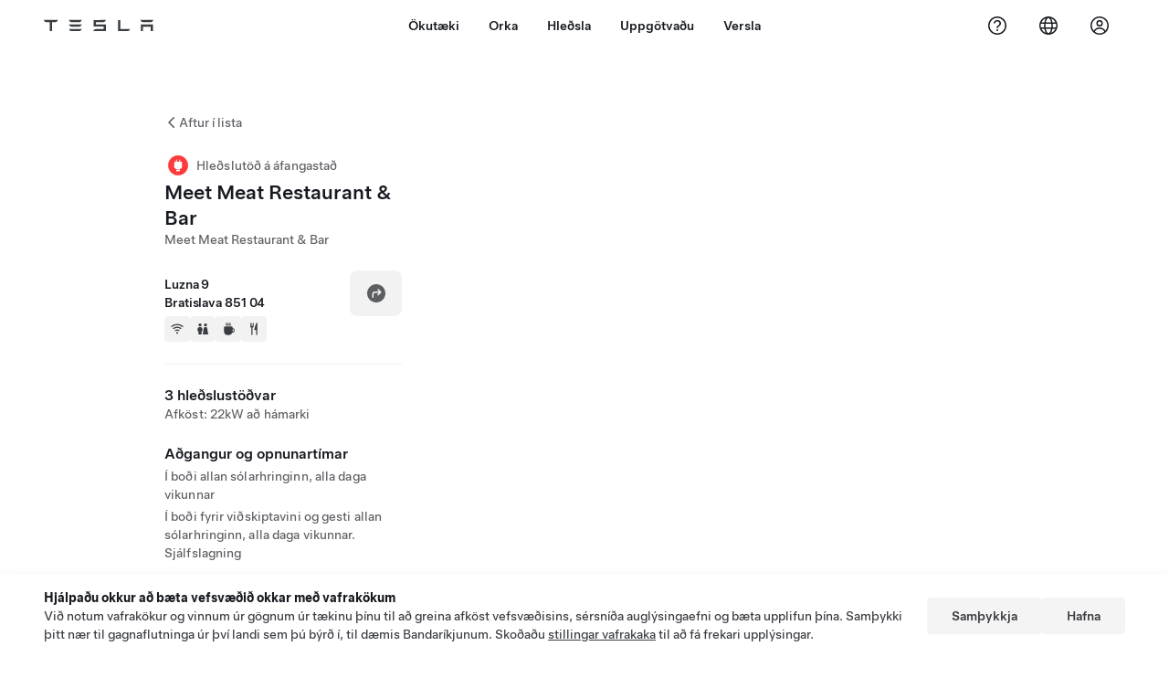

--- FILE ---
content_type: text/html; charset=utf-8
request_url: https://www.tesla.com/is_is/findus/location/charger/dc635276
body_size: 13844
content:
<!DOCTYPE html><html dir="ltr" lang="en-US"><head><meta charSet="utf-8" data-next-head=""/><meta name="viewport" content="width=device-width" data-next-head=""/><link href="/assets/findus/icon.ico" rel="icon"/><link rel="stylesheet" media="all" href="https://digitalassets.tesla.com/tesla-design-system/raw/upload/design-system/9.x/index.css"/><meta name="apple-mobile-web-app-status-bar-style" content="black-translucent"/><meta name="viewport" content="width=device-width, initial-scale=1.0, maximum-scale=1.0, user-scalable=no"/><link rel="stylesheet" media="all" href="https://tesla.com/modules/custom/tesla_mega_menu/dist/9.2.0/header.bundle.css"/><link rel="preload" href="/findus/_next/static/css/1c58be8e460ed7b8.css" as="style"/><link rel="stylesheet" href="/findus/_next/static/css/1c58be8e460ed7b8.css" data-n-g=""/><link rel="preload" href="/findus/_next/static/css/7fc31bffc3ad26bb.css" as="style"/><link rel="stylesheet" href="/findus/_next/static/css/7fc31bffc3ad26bb.css" data-n-p=""/><noscript data-n-css=""></noscript><script defer="" nomodule="" src="/findus/_next/static/chunks/polyfills-42372ed130431b0a.js"></script><script src="/findus/_next/static/chunks/webpack-047e56f6eafbc673.js" defer=""></script><script src="/findus/_next/static/chunks/framework-f0f34dd321686665.js" defer=""></script><script src="/findus/_next/static/chunks/main-a3f881f48846a3a6.js" defer=""></script><script src="/findus/_next/static/chunks/pages/_app-607d0c6fba9a235e.js" defer=""></script><script src="/findus/_next/static/chunks/7e42aecb-b13b71ae60be8faf.js" defer=""></script><script src="/findus/_next/static/chunks/71f82f92-86c876be88ded4d9.js" defer=""></script><script src="/findus/_next/static/chunks/6d2b60a9-e6dd7cf512da3496.js" defer=""></script><script src="/findus/_next/static/chunks/3085-ad197560c9590e5f.js" defer=""></script><script src="/findus/_next/static/chunks/7462-a685718f3fb1ca17.js" defer=""></script><script src="/findus/_next/static/chunks/3596-047aab4711b98de2.js" defer=""></script><script src="/findus/_next/static/chunks/6277-6955b67d069419e7.js" defer=""></script><script src="/findus/_next/static/chunks/4279-436abab53d862bdb.js" defer=""></script><script src="/findus/_next/static/chunks/5707-c8819c3dfa3d6371.js" defer=""></script><script src="/findus/_next/static/chunks/6385-a5ce16894de4b30e.js" defer=""></script><script src="/findus/_next/static/chunks/pages/%5Blocale%5D/findus/location/%5BfunctionType%5D/%5BlocationSlug%5D-4ab010fa046c9374.js" defer=""></script><script src="/findus/_next/static/jWCuRRgrXlvFDyWprISA9/_buildManifest.js" defer=""></script><script src="/findus/_next/static/jWCuRRgrXlvFDyWprISA9/_ssgManifest.js" defer=""></script></head><script>
          const path = window.location.pathname;
          if (!path.includes("list")) document.documentElement.setAttribute("dir", ["he_il", "ar_il", "ar_ae", "ar_qa", "ar_sa"].includes(path.split("/")[1].toLowerCase()) ? "rtl" : "ltr")
          </script><body><div class="tds-header" id="tds-site-header-wrapper"><div id="mega-menu"></div></div><script src="https://tesla.com/modules/custom/tesla_mega_menu/dist/9.2.0/header.bundle.js"></script><div id="__next"><div><div><div class="list-content"><div class="styles_location-conatiner___3Go3"><div class="styles_back-btn__ZiDXm"><svg class="tds-icon tds-icon-chevron-small-270 tds-icon--small" viewBox="0 0 16 16" xmlns="http://www.w3.org/2000/svg"><path fill="currentColor" d="M11.025 13.25a.748.748 0 0 1-1.281.53l-5.25-5.264a.75.75 0 0 1 0-1.06L9.717 2.22a.75.75 0 1 1 1.062 1.06L6.084 7.986l4.722 4.734a.75.75 0 0 1 .219.53"></path></svg><div class="styles_back-btn-text__Fz3eP"><a href="/is_IS/findus/list">Aftur í lista</a></div></div><div class="styles_location-details__yychh"><div class="styles_card-container__TsVOM"><div class="styles_headerContainer___sXD_"><div class="styles_headerTypeContainer__7clDm"><div class="styles_headerTypeText__wiiUa"><img src="/assets/findus/pin_destinationcharger_wo_shadow.svg" style="min-width:24px;min-height:24px;margin-right:5px"/><span class="">Hleðslutöð á áfangastað</span></div></div><div class="styles_card_header_text__FJOxf"><span class="">Meet Meat Restaurant &amp; Bar</span></div><div class="styles_commonSiteNameText__mR_n5"><span class="">Meet Meat Restaurant &amp; Bar</span></div></div><div class="styles_chargerAddressComponent__0dnkP"><div class="styles_chargerAddressLinesAndDirections___T87s"><div><div><span class="styles_chargerAddressLineText__k56_n"> Luzna 9</span></div><div><span class="styles_chargerAddressLineText__k56_n">Bratislava 851 04</span></div></div><div class="styles_chargerAddressDrivingDirections__VoZYJ"><button class="tds-btn styles_chargerNavigateButton__GKhWL"><div><svg class="tds-icon tds-icon-directions-filled tds-icon--default" viewBox="0 0 24 24" xmlns="http://www.w3.org/2000/svg"><path fill="currentColor" d="M12 22c5.523 0 10-4.477 10-10S17.523 2 12 2 2 6.477 2 12s4.477 10 10 10m2.53-14.53 2.75 2.75a.75.75 0 0 1 0 1.06l-2.75 2.75a.75.75 0 1 1-1.06-1.06l1.47-1.47h-4.19A1.75 1.75 0 0 0 9 13.25v3a.75.75 0 0 1-1.5 0v-3A3.25 3.25 0 0 1 10.75 10h4.19l-1.47-1.47a.75.75 0 0 1 1.06-1.06"></path></svg></div></button></div></div><div class="styles_amenitiesContainer__3mrnf"><div><a href="https://www.google.com/maps/search/wifiLuzna 9+Bratislava" target="_blank"><button class="tds-icon-btn tds-icon-btn--medium styles_amenityIconButton__4C78t" type="button"><svg class="tds-icon tds-icon-wifi-filled styles_amenityIcon__3ka_r" viewBox="0 0 24 24" xmlns="http://www.w3.org/2000/svg"><path fill="currentColor" d="M21.671 7.284c.419.353.432.982.057 1.38-.382.406-1.02.418-1.449.063A12.95 12.95 0 0 0 12 5.75c-3.146 0-6.03 1.117-8.28 2.977-.428.355-1.066.343-1.448-.063-.375-.398-.361-1.027.057-1.38A14.94 14.94 0 0 1 12 3.75a14.94 14.94 0 0 1 9.671 3.534M12 20a1.5 1.5 0 1 1 0-3 1.5 1.5 0 0 1 0 3m-6.634-8.076c-.372-.397-.36-1.024.065-1.366A10.46 10.46 0 0 1 12 8.25c2.485 0 4.77.864 6.568 2.308.425.341.437.969.065 1.366-.383.408-1.023.417-1.466.077A8.46 8.46 0 0 0 12 10.25 8.46 8.46 0 0 0 6.832 12c-.443.341-1.083.332-1.466-.076M8.5 13.876c-.436.314-.442.935-.074 1.327.387.411 1.036.404 1.521.113A4 4 0 0 1 12 14.75c.75 0 1.453.207 2.053.566.485.29 1.134.298 1.521-.113.368-.392.363-1.013-.074-1.327A5.97 5.97 0 0 0 12 12.75a5.97 5.97 0 0 0-3.5 1.126"></path></svg></button></a></div><div><a href="https://www.google.com/maps/search/restroomsLuzna 9+Bratislava" target="_blank"><button class="tds-icon-btn tds-icon-btn--medium styles_amenityIconButton__4C78t" type="button"><svg class="tds-icon tds-icon-restroom-filled styles_amenityIcon__3ka_r" viewBox="0 0 24 24" xmlns="http://www.w3.org/2000/svg"><path fill="currentColor" d="M10 5.5a2.5 2.5 0 1 1-5 0 2.5 2.5 0 0 1 5 0M16.5 8a2.5 2.5 0 1 0 0-5 2.5 2.5 0 0 0 0 5m-.806 1a2 2 0 0 0-1.973 1.671l-1.624 9.747a.5.5 0 0 0 .493.582h7.82a.5.5 0 0 0 .493-.582l-1.624-9.747A2 2 0 0 0 17.306 9zM3.5 12a3 3 0 0 1 3-3h2a3 3 0 0 1 3 3v3a.5.5 0 0 1-.5.5h-1v5a.5.5 0 0 1-.5.5h-4a.5.5 0 0 1-.5-.5v-5H4a.5.5 0 0 1-.5-.5z"></path></svg></button></a></div><div><a href="https://www.google.com/maps/search/beverageLuzna 9+Bratislava" target="_blank"><button class="tds-icon-btn tds-icon-btn--medium styles_amenityIconButton__4C78t" type="button"><svg class="tds-icon tds-icon-coffee-filled styles_amenityIcon__3ka_r" viewBox="0 0 24 24" xmlns="http://www.w3.org/2000/svg"><path fill="currentColor" d="M15.536 3.219a.75.75 0 1 0-1.172-.937l-.075.094a2 2 0 0 0 0 2.498l.15.189a.5.5 0 0 1 0 .624l-.075.095a.75.75 0 0 0 1.172.937l.075-.095a2 2 0 0 0 0-2.498l-.15-.189a.5.5 0 0 1 0-.624zM5 9.5A1.5 1.5 0 0 1 6.5 8h11A1.5 1.5 0 0 1 19 9.5V11h1a2 2 0 0 1 2 2v3a2 2 0 0 1-2 2h-1.341A6 6 0 0 1 13 22h-2a6 6 0 0 1-6-6zm14 3v4h1a.5.5 0 0 0 .5-.5v-3a.5.5 0 0 0-.5-.5zM12.418 2.164a.75.75 0 0 1 .118 1.055l-.076.094a.5.5 0 0 0 0 .624l.15.189a2 2 0 0 1 0 2.498l-.074.095a.75.75 0 1 1-1.172-.937l.076-.095a.5.5 0 0 0 0-.624l-.151-.189a2 2 0 0 1 0-2.498l.075-.094a.75.75 0 0 1 1.054-.118M9.536 3.219a.75.75 0 1 0-1.172-.937l-.075.094a2 2 0 0 0 0 2.498l.15.189a.5.5 0 0 1 0 .624l-.075.095a.75.75 0 1 0 1.172.937l.075-.095a2 2 0 0 0 0-2.498l-.15-.189a.5.5 0 0 1 0-.624z"></path></svg></button></a></div><div><a href="https://www.google.com/maps/search/restaurantsLuzna 9+Bratislava" target="_blank"><button class="tds-icon-btn tds-icon-btn--medium styles_amenityIconButton__4C78t" type="button"><svg class="tds-icon tds-icon-restaurant-filled styles_amenityIcon__3ka_r" viewBox="0 0 24 24" xmlns="http://www.w3.org/2000/svg"><path fill="currentColor" d="M8.775 2a.6.6 0 0 1 .6.6v4.15a.5.5 0 0 0 1 0V2.562a.562.562 0 1 1 1.125 0v5.491c0 .937-.76 1.697-1.697 1.697a.053.053 0 0 0-.053.053V21a1 1 0 1 1-2 0V9.803a.053.053 0 0 0-.053-.053C6.76 9.75 6 8.99 6 8.053V2.587a.587.587 0 1 1 1.175 0V6.75a.5.5 0 0 0 1 0V2.6a.6.6 0 0 1 .6-.6m6.547 1.435-2.69 9.03a1 1 0 0 0 .96 1.285H15.5a.25.25 0 0 1 .25.25v7a1 1 0 1 0 2 0V2.502A.5.5 0 0 0 17.248 2a2.01 2.01 0 0 0-1.926 1.435"></path></svg></button></a></div></div></div><hr class="cardSectionSeparator"/><div class="styles_chargerQuantityAndPowerContainer___KSw8"><div class="styles_chargerQuantityAndPowerStructure__YcpFc"><span class="styles_chargerQuantityText__pfnaK">3 hleðslustöðvar</span><span class="styles_chargerMaxPowerText__Jtrrt">Afköst: 22kW að hámarki</span></div></div><div class="styles_chargerHoursContainer__KUdcb"><span class="styles_chargerHoursHeaderLabel__GrF5c">Aðgangur og opnunartímar</span><span class="styles_twentyfoursevenText__btGSf">Í boði allan sólarhringinn, alla daga vikunnar</span><span class="styles_twentyfoursevenText__btGSf">Í boði fyrir viðskiptavini og gesti allan sólarhringinn, alla daga vikunnar. Sjálfslagning</span></div><hr class="cardSectionSeparator"/><div class="styles_contactContainer__K0_Og"><div class="styles_contantStack__Lp9UH"><div class="styles_contactContent__qkoBs"><div class="styles_contactHeader__aW3Ip"><span class="styles_contactHeaderLabel__UUN17">Website &amp; Phone Number</span><span class=""><a class="tds-link" href="tel:+421948416528 " rel="noopener noreferrer" target="_blank">+421948416528 </a></span></div><span class=""><a class="tds-link styles_contactWebsite__l7gwy" href="https://meetmeat.sk " rel="noopener noreferrer" target="_blank">https://meetmeat.sk </a></span></div></div></div></div><div class="styles_map-image__cVqgS"><img alt="" class="styles_map-preview__GXAor" height="449" src="https://maps.googleapis.com/maps/api/staticmap?center=48.129515,17.121496&amp;zoom=15&amp;size=660x449&amp;maptype=&amp;maptype=roadmap&amp;style=feature:landscape%7Celement:geometry%7Ccolor:0xeeeeee&amp;style=feature:poi%7Cvisibility:off&amp;style=feature:road%7Celement:geometry.fill%7Ccolor:0xffffff&amp;style=feature:road%7Celement:geometry.stroke%7Ccolor:0xffffff&amp;style=feature:road%7Celement:labels.text%7Csaturation:-100&amp;style=feature:road.highway%7Celement:geometry.fill%7Ccolor:0xc4c4c4&amp;style=feature:road.highway%7Celement:geometry.stroke%7Ccolor:0xc4c4c4&amp;style=feature:water%7Ccolor:0xD4D4D4
&amp;key=AIzaSyANja5-X2WJ5BhM_vQlBBN8qm-EI4_Z6ew&amp;markers=48.129515,17.121496" width="660"/></div></div></div><div class="footer-links"><a class="tds-link tds-link--secondary footer-link-text" href="/is_IS/about?redirect=no" target="_blank">Tesla © <!-- -->2026</a><a class="tds-link tds-link--secondary footer-link-text" href="/is_IS/about/legal?redirect=no" target="_blank">Persónuvernd og lagaleg málefni</a><a class="tds-link tds-link--secondary footer-link-text" href="/is_IS/contact?redirect=no" target="_blank">Tengiliður</a><a class="tds-link tds-link--secondary footer-link-text" href="/is_IS/careers?redirect=no" target="_blank">Störf</a><a class="tds-link tds-link--secondary footer-link-text" href="/is_IS/updates?redirect=no" target="_blank">Fá fréttabréf</a><a class="tds-link tds-link--secondary footer-link-text" href="/is_IS/findus/list?redirect=no" target="_blank">Staðsetningar</a></div></div></div></div></div><script id="__NEXT_DATA__" type="application/json">{"props":{"pageProps":{"formattedData":{"chargerAccessHours":{},"chargerAccessTypeAndInstructions":{"access_instructions":"Sjálfslagning","restrictions":"Í boði fyrir viðskiptavini og gesti allan sólarhringinn, alla daga vikunnar"},"chargerAddress":[" Luzna 9","Bratislava 851 04"],"chargerAddressDetails":{"directionsLink":"https://maps.google.com/maps?daddr=48.129515,17.121496"},"chargerAmenities":[{"icon":{"children":[{"name":"path","type":"element","value":"","attributes":{"fill":"currentColor","d":"M21.671 7.284c.419.353.432.982.057 1.38-.382.406-1.02.418-1.449.063A12.95 12.95 0 0 0 12 5.75c-3.146 0-6.03 1.117-8.28 2.977-.428.355-1.066.343-1.448-.063-.375-.398-.361-1.027.057-1.38A14.94 14.94 0 0 1 12 3.75a14.94 14.94 0 0 1 9.671 3.534M12 20a1.5 1.5 0 1 1 0-3 1.5 1.5 0 0 1 0 3m-6.634-8.076c-.372-.397-.36-1.024.065-1.366A10.46 10.46 0 0 1 12 8.25c2.485 0 4.77.864 6.568 2.308.425.341.437.969.065 1.366-.383.408-1.023.417-1.466.077A8.46 8.46 0 0 0 12 10.25 8.46 8.46 0 0 0 6.832 12c-.443.341-1.083.332-1.466-.076M8.5 13.876c-.436.314-.442.935-.074 1.327.387.411 1.036.404 1.521.113A4 4 0 0 1 12 14.75c.75 0 1.453.207 2.053.566.485.29 1.134.298 1.521-.113.368-.392.363-1.013-.074-1.327A5.97 5.97 0 0 0 12 12.75a5.97 5.97 0 0 0-3.5 1.126"},"children":[]}],"id":"icon-wifi-filled","viewBox":"0 0 24 24"},"label":"AMENITIES_WIFI","url":"https://www.google.com/maps/search/wifiLuzna 9+Bratislava"},{"icon":{"children":[{"name":"path","type":"element","value":"","attributes":{"fill":"currentColor","d":"M10 5.5a2.5 2.5 0 1 1-5 0 2.5 2.5 0 0 1 5 0M16.5 8a2.5 2.5 0 1 0 0-5 2.5 2.5 0 0 0 0 5m-.806 1a2 2 0 0 0-1.973 1.671l-1.624 9.747a.5.5 0 0 0 .493.582h7.82a.5.5 0 0 0 .493-.582l-1.624-9.747A2 2 0 0 0 17.306 9zM3.5 12a3 3 0 0 1 3-3h2a3 3 0 0 1 3 3v3a.5.5 0 0 1-.5.5h-1v5a.5.5 0 0 1-.5.5h-4a.5.5 0 0 1-.5-.5v-5H4a.5.5 0 0 1-.5-.5z"},"children":[]}],"id":"icon-restroom-filled","viewBox":"0 0 24 24"},"label":"AMENITIES_RESTROOMS","url":"https://www.google.com/maps/search/restroomsLuzna 9+Bratislava"},{"icon":{"children":[{"name":"path","type":"element","value":"","attributes":{"fill":"currentColor","d":"M15.536 3.219a.75.75 0 1 0-1.172-.937l-.075.094a2 2 0 0 0 0 2.498l.15.189a.5.5 0 0 1 0 .624l-.075.095a.75.75 0 0 0 1.172.937l.075-.095a2 2 0 0 0 0-2.498l-.15-.189a.5.5 0 0 1 0-.624zM5 9.5A1.5 1.5 0 0 1 6.5 8h11A1.5 1.5 0 0 1 19 9.5V11h1a2 2 0 0 1 2 2v3a2 2 0 0 1-2 2h-1.341A6 6 0 0 1 13 22h-2a6 6 0 0 1-6-6zm14 3v4h1a.5.5 0 0 0 .5-.5v-3a.5.5 0 0 0-.5-.5zM12.418 2.164a.75.75 0 0 1 .118 1.055l-.076.094a.5.5 0 0 0 0 .624l.15.189a2 2 0 0 1 0 2.498l-.074.095a.75.75 0 1 1-1.172-.937l.076-.095a.5.5 0 0 0 0-.624l-.151-.189a2 2 0 0 1 0-2.498l.075-.094a.75.75 0 0 1 1.054-.118M9.536 3.219a.75.75 0 1 0-1.172-.937l-.075.094a2 2 0 0 0 0 2.498l.15.189a.5.5 0 0 1 0 .624l-.075.095a.75.75 0 1 0 1.172.937l.075-.095a2 2 0 0 0 0-2.498l-.15-.189a.5.5 0 0 1 0-.624z"},"children":[]}],"id":"icon-coffee-filled","viewBox":"0 0 24 24"},"label":"AMENITIES_CAFE","url":"https://www.google.com/maps/search/beverageLuzna 9+Bratislava"},{"icon":{"children":[{"name":"path","type":"element","value":"","attributes":{"fill":"currentColor","d":"M8.775 2a.6.6 0 0 1 .6.6v4.15a.5.5 0 0 0 1 0V2.562a.562.562 0 1 1 1.125 0v5.491c0 .937-.76 1.697-1.697 1.697a.053.053 0 0 0-.053.053V21a1 1 0 1 1-2 0V9.803a.053.053 0 0 0-.053-.053C6.76 9.75 6 8.99 6 8.053V2.587a.587.587 0 1 1 1.175 0V6.75a.5.5 0 0 0 1 0V2.6a.6.6 0 0 1 .6-.6m6.547 1.435-2.69 9.03a1 1 0 0 0 .96 1.285H15.5a.25.25 0 0 1 .25.25v7a1 1 0 1 0 2 0V2.502A.5.5 0 0 0 17.248 2a2.01 2.01 0 0 0-1.926 1.435"},"children":[]}],"id":"icon-restaurant-filled","viewBox":"0 0 24 24"},"label":"AMENITIES_RESTAURANT","url":"https://www.google.com/maps/search/restaurantsLuzna 9+Bratislava"}],"additionalNotice":{},"chargerDetails":{"name":"Meet Meat Restaurant \u0026 Bar","address":{"street":"Luzna 9","streetNumber":null,"city":"Bratislava","district":null,"state":null,"countryCode":"SK","country":"Slovakia","postalCode":"851 04","postalExt":null,"navRegion":"eu","nearestEntrance":null},"entryPoint":{"latitude":48.129515,"longitude":17.121496},"centroid":{"latitude":48.129515,"longitude":17.121496},"publicStallCount":3,"openToPublic":true,"amenities":["AMENITIES_WIFI","AMENITIES_RESTROOMS","AMENITIES_CAFE","AMENITIES_RESTAURANT"],"maxPowerKw":22,"timeZone":"Europe/Bratislava","accessType":"Public","openToNonTeslas":false,"availabilityProfile":null,"accessHours":{"twentyFourSeven":true},"locationGUID":"ce6730b8-4ea3-4d59-b9b5-68e22653b1ed","commonSiteName":"Meet Meat Restaurant \u0026 Bar","effectivePricebooks":[]},"email":"https://meetmeat.sk ","chargerMaxPower":22,"chargerName":"Meet Meat Restaurant \u0026 Bar","commonSiteName":"Meet Meat Restaurant \u0026 Bar","phoneNumber":"+421948416528 ","roadSideAssistanceNumber":null,"chargerPricing":false,"chargerQuantity":3,"chargerHistogramData":null,"showHistogram":true},"functionTypeFromQuery":"chargers","googleMapKey":"AIzaSyANja5-X2WJ5BhM_vQlBBN8qm-EI4_Z6ew","baiduMapAk":"qAt8bB6YfSE69wpL9zPMcSVCdkjQO94Z","gioConfig":{"GIO_ACCOUNT_ID":"","GIO_DATA_RESOURCE_ID":"","GIO_HOST":""},"listFunctionType":"chargers","locationData":{"marketing":{"gmaps_override":null,"display_driving_directions":true,"show_on_bodyshop_support_page":false,"location_url_slug":"dc635276","show_on_find_us":false,"gmaps_override_longitude":17.121496,"store_sub_region":{"display_name":"Slovakia"},"display_name":"Meet Meat Restaurant \u0026 Bar","store_region":{"name":"europe"},"gmaps_override_latitude":48.129515,"roadside_assistance_number":"023 300 26 43","address_notes":null,"service_hours_by_appointment_only":"0","store_hours_by_appointment_only":"0","phone_numbers":null,"common_name":"","service_center_phone":null},"functions":[{"business_hours":{"hours":[]},"address":{"country":"SK","address_validated":false,"city":"Bratislava","address_1":"Luzna 9","address_2":null,"latitude":48.129515,"county":null,"state_province":null,"locale":"en-US","address_number":null,"address_street":null,"district":null,"country_name":null,"address_provider_enum":"google","postal_code":"851 04","postal_code_suffix":null,"longitude":17.121496},"address_by_locale":[{"country":"SK","address_validated":false,"city":"Bratislava","address_1":"Luzna 9","address_2":null,"latitude":48.129515,"county":null,"state_province":null,"locale":"en-US","address_number":null,"address_street":null,"district":null,"country_name":null,"address_provider_enum":"google","postal_code":"851 04","postal_code_suffix":null,"longitude":17.121496}],"customer_facing_name":"Meet Meat Restaurant \u0026 Bar Bratislava ","translations":{"customerFacingName":{"en-US":"Meet Meat Restaurant \u0026 Bar Bratislava "}},"name":"Charging_Commercial_Charging","opening_date":"2020-08-12","status":"Pending"}],"tesla_center_collision_function":{"company_phone":null},"key_data":{"address":{"country":"SK","address_validated":false,"city":"Bratislava","address_1":"Luzna 9","address_2":"","latitude":48.129515,"county":null,"state_province":"","locale":"en-US","address_number":null,"address_street":null,"district":null,"country_name":"Slovakia","address_provider_enum":"google","postal_code":"851 04","postal_code_suffix":null,"longitude":17.121496},"phone":null,"local_address":null,"use_local_address":false,"geo_point":{"lon":17.121496,"lat":48.129515},"status":{"name":"Open"},"address_by_locale":[{"country":"SK","city":"Bratislava","address_1":"Luzna 9","address_2":"","latitude":48.129515,"country_name":null,"state_province":"","locale":"en-US","postal_code":"851 04","longitude":17.121496}]},"destination_charger_function":{"installed_full_power":"22","access_type":"Public","destination_website":"https://meetmeat.sk ","open_to_non_tesla":false,"show_on_find_us":true,"project_status":"Installation complete","restrictions":"Available for customers.","phone_number":"+421948416528 ","access_instructions":"Self park.","num_charger_stalls":"2"}},"locationSlug":"dc635276","currentLocationType":"destination_charger","allLocationTypesApartFromCurrent":[],"translations":{"app_strings":{"findUs_description":"Notaðu gagnvirka kortið \"Hér erum við\" til að finna Tesla hleðslustöðvar, Þjónustuverkstæði, gallerí og verslanir meðan þú ert á ferðinni.","findUs_keywords":"Kort með Tesla hleðslustöðvum, Tesla hleðslustöðvar, Tesla hleðslustöðvar nálægt mér, Tesla verslun, Tesla Þj´ónustuverkstæði, Tesla gallerí, hleðslustöð fyrir rafbíla, hvar get ég hlaðið Tesla bifreiðina mína, hleðslustöðvar fyrir rafbíla, hleðslustöðvar fyrir rafmagnsbifreiðar, hleðsla fyrir rafbíl, gagnvirkt kort \"hér erum við\",  alþjóðlegt kort yfir supercharger hleðslustöðvar, alþjóðlegt kort yfir hleðslustöðvar Tesla, hleðslustöðvar á alþjóðavísu","title":"Hér erum við | Tesla"},"errors":{"default":"Eitthvað fór úrskeiðis!","noLocations":"Ekki tókst að finna staðsetningar tengdar fyrirspurn þinni.","serviceDown":"Ekki tókst að tengjast netþjóni."},"filters":{"__RestOfWorld":{"all_demo_drive":"Reynsluakstur"},"all_destination_chargers":"Hleðslustöðvar á áfangastað","all_service_collision":"Þjónusta og árekstur","all_stores_and_delivery":"Verslanir og sýningarsalir","all_superchargers":"Supercharger hraðhleðslustöðvar","bodyRepairCenter":"Réttingaverkstæði","bodyshop":"Réttingaverkstæði","buttons":{"apply":"Nota","cancel":"Hætta við","clear":"Hreinsa"},"coming_soon_service_centers":"Þjónustumiðstöðvar væntanlegar","coming_soon_superchargers":"Væntanlegar Supercharger hleðslustöðvar","delivery_centers":"Afhendingarmiðstöðvar","desktopLabel":"Hér erum við","in_store_demo_drive":"Í verslun","mobileLabel":"Sía","nacs_superchargers":"NACS samstarfsaðili","open_to_all_evs_superchargers":"Annar rafbíll","open_to_all_evs_destination_chargers":"Annar rafbíll","self_serve_demo_drive":"Sjálfsafgreiðsla","vehicle_type":"Gerð bíls:","stores":"Verslanir","tesla_collision_centers":"Árekstramiðstöðvar Tesla","tesla_exclusive_superchargers":"Tesla","tesla_exclusive_destination_chargers":"Tesla","tesla_service_centers":"Þjónustumiðstöðvar"},"callback":{"request_a_call":"Biðja um símtal","callback_requested":"Óskað var eftir símtali","callback_failed":"Ekki tókst að óska eftir símtali","first_name":"Fornafn","last_name":"Eftirnafn","email":"Netfang","phone":"Sími","zip_code":"Póstnúmer","notes":"Punktar","feedback_optional":"Valfrjálst","product_interest":"Vara sem áhugi er á","submit":"Senda","model_s":"Model S","model_3":"Model 3","model_x":"Model X","model_y":"Model Y","cybertruck":"Cybertruck","roadster":"Roadster","solar_panels":"Sólarrafhlöður","solar_roof":"Solar Roof","charging":"Hleðsla","powerwall":"Powerwall","get_updates":"Fá fréttir","required":"Nauðsynlegar upplýsingar","invalid_email":"Ógilt netfang","invalid_phone":"Ógilt símanúmer","select_one_product":"Veldu minnst eina vöru","callback_success":"Tesla ráðgjafi mun hringja í þig eins fljótt og hægt er. \nÞú munt einnig fá tilkynningar frá Tesla annað slagið á netfangið sem þú gafst upp.","callback_error":"Reyndu aftur","non_emea_consent_message":"Með því að smella á „Senda“ heimila ég Tesla að nota samskiptaupplýsingarnar mínar til að hafa samband við mig vegna þessarar beiðni. Mér er ljóst að símtöl eða textaskilaboð kunna að vera sjálfvirk, tölvustýrð eða tekin upp fyrirfram. Stöðluð gjöld eru innheimt fyrir skilaboð og gagnaflutning. Ég get hvenær sem er dregið samþykki mitt til baka í Tesla appinu eða með því að \u003ca href=\"{{URL}}\" class=\"tds-link\"\u003ehætta í áskrift\u003c/a\u003e. Þetta samþykki er ekki áskilið til að ljúka við beiðnina þína.","emea_consent_message":"Ég samþykki að hafa megi samband við mig varðandi vörur Tesla, þar á meðal með sjálfvirkum símtölum eða textaskilaboðum. Ég skil og samþykki \u003ca href=\"{{PRIVACY}}\" class=\"tds-link\"\u003eupplýsingar Tesla um persónuvernd\u003c/a\u003e og \u003ca href=\"{{TERMS}}\" class=\"tds-link\"\u003enotkunarskilmála\u003c/a\u003e."},"footer":{"careers":"Störf","contact":"Tengiliður","forums":"Spjallborð","impressum":"Upplýsingar","locations":"Staðsetningar","newsletter":"Fá fréttabréf","privacyLegal":"Persónuvernd og lagaleg málefni","recallInfo":"Innköllunarupplýsingar","signOut":"Skrá út","teslaConnect":"Tesla Connect"},"list":{"commonStrings":{"title":"Hér erum við","backToList":"Aftur í lista"},"country":{"AD":"Andorra","AE":"Sameinuðu arabísku furstadæmin","AF":"Afganistan","AG":"Antígva og Barbúda","AI":"Angvilla","AL":"Albanía","AM":"Armenía","AN":"Hollensku Antillaeyjar","AO":"Angóla","AQ":"Suðurskautslandið","AR":"Argentína","AS":"Ameríska Samóa","AT":"Austurríki","AU":"Ástralía","AW":"Arúba","AX":"Álandseyjar","AZ":"Aserbaísjan","BA":"Bosnía og Hersegóvína","BB":"Barbados","BD":"Bangladess","BE":"Belgía","BF":"Búrkína Fasó","BG":"Búlgaría","BH":"Barein","BI":"Búrúndí","BJ":"Benín","BL":"Sankti Barthélemy","BM":"Bermúda","BN":"Brúnei","BO":"Bólivía","BQ":"Eyjar Hollands í Karíbahafi","BR":"Brasilía","BS":"Bahamaeyjar","BT":"Bútan","BV":"Bouvet-eyja","BW":"Botsvana","BY":"Hvíta-Rússland","BZ":"Belís","CA":"Kanada","CC":"Kókós (Keeling) eyjar","CD":"Kongó (Kinshasa)","CF":"Mið-Afríkulýðveldið","CG":"Kongó (Brazzaville)","CH":"Sviss","CI":"Fílabeinsströndin","CK":"Cooks-eyjar","CL":"Síle","CM":"Kamerún","CN":"Meginland Kína","CO":"Kólumbía","CR":"Kosta Ríka","CU":"Kúba","CV":"Grænhöfðaeyjar","CW":"Curaçao","CX":"Jólaeyja","CY":"Kýpur","CZ":"Tékkland","DE":"Þýskaland","DJ":"Djíbútí","DK":"Danmörk","DM":"Dóminíka","DO":"Dóminíska lýðveldið","DZ":"Alsír","EC":"Ekvador","EE":"Eistland","EG":"Egyptaland","EH":"Vestur-Sahara","ER":"Erítrea","ES":"Spánn","ET":"Eþíópía","FI":"Finnland","FJ":"Fídjí","FK":"Álandseyjar","FM":"Míkrónesía","FO":"Færeyjar","FR":"Frakkland","GA":"Gabon","GB":"Bretland","GD":"Grenada","GE":"Georgía","GF":"Franska Gvæjana","GG":"Guernsey","GH":"Gana","GI":"Gíbraltar","GL":"Grænland","GM":"Gambía","GN":"Gínea","GP":"Gvadelúpeyja","GQ":"Miðbaugs-Gínea","GR":"Grikkland","GS":"Suður-Georgía og Suður-Sandvíkureyjar","GT":"Gvatemala","GU":"Gvam","GW":"Gínea-Bissá","GY":"Gvæjana","HK":"Hong Kong","HM":"Heard-eyja og McDonalds-eyjar","HN":"Hondúras","HR":"Króatía","HT":"Haítí","HU":"Ungverjaland","ID":"Indónesía","IE":"Írland","IL":"Ísrael","IM":"Mön","IN":"Indland","IO":"Bresku Indlandshafseyjar","IQ":"Írak","IR":"Íran","IS":"Ísland","IT":"Ítalía","JE":"Jersey","JM":"Jamaíka","JO":"Jórdanía","JP":"Japan","KE":"Kenía","KG":"Kirgistan","KH":"Kambódía","KI":"Kíríbati","KM":"Kómoreyjar","KN":"Sankti Kitts og Nevis","KP":"Suður-Kórea","KR":"Suður Kórea","KW":"Kúveit","KY":"Cayman-eyjar","KZ":"Kasakstan","LA":"Laos","LB":"Líbanon","LC":"Sankti Lúsía","LI":"Liechtenstein","LK":"Srí Lanka","LR":"Líbería","LS":"Lesótó","LT":"Litháen","LU":"Lúxemborg","LV":"Lettland","LY":"Líbía","MA":"Marokkó","MC":"Mónakó","MD":"Moldóva","ME":"Svartfjallaland","MF":"Sankti Martin (franski hlutinn)","MG":"Madagaskar","MH":"Marshalleyjar","MK":"Makedónía","ML":"Malí","MM":"Mjanmar","MN":"Mongólía","MO":"Makaó","MP":"Norður-Maríanaeyjar","MQ":"Martiník","MR":"Máritanía","MS":"Montserrat","MT":"Malta","MU":"Máritíus","MV":"Maldíveyjar","MW":"Malaví","MX":"Mexíkó","MY":"Malasía","MZ":"Mósambík","NA":"Namibía","NC":"Nýja Kaledónía","NE":"Níger","NF":"Norfolk-eyja","NG":"Nígería","NI":"Níkaragva","NL":"Holland","NO":"Noregur","NP":"Nepal","NR":"Naúrú","NU":"Niue","NZ":"Nýja Sjáland","OM":"Óman","PA":"Panama","PE":"Perú","PF":"Franska-Pólynesía","PG":"Papúa Nýja-Gínea","PH":"Filippseyjar","PK":"Pakistan","PL":"Pólland","PM":"Sankti Pierre og Miquelon","PN":"Pitcairn","PR":"Púertó Ríkó","PS":"Palestína","PT":"Portúgal","PW":"Palaú","PY":"Paragvæ","QA":"Katar","RE":"Reunion","RO":"Rúmenía","RS":"Serbía","RU":"Rússland","RW":"Rúanda","SA":"Sádí-Arabía","SB":"Salómonseyjar","SC":"Seychelles-eyjar","SD":"Súdan","SE":"Svíþjóð","SG":"Singapúr","SH":"Sankti Helena","SI":"Slóvenía","SJ":"Svalbarði og Jan Mayen","SK":"Slóvakía","SL":"Síerra Leóne","SM":"San Marino","SN":"Senegal","SO":"Sómalía","SR":"Súrínam","SS":"Suður-Súdan","ST":"Saó Tóme og Prinsípe","SV":"El Salvador","SX":"Sankti Marten","SY":"Sýrland","SZ":"Svasíland","TC":"Turks- og Caicoseyjar","TD":"Tjad","TF":"Frönsku suðlægu landsvæðin","TG":"Tógó","TH":"Tæland","TJ":"Tadsíkistan","TK":"Tókelá","TL":"Austur-Tímor","TM":"Túrkmenistan","TN":"Túnis","TO":"Tonga","TR":"Tyrkland","TT":"Trínidad og Tóbagó","TV":"Túvalú","TW":"Taívan","TZ":"Tansanía","UA":"Úkraína","UG":"Úganda","UM":"Smáeyjar Bandaríkjanna","US":"Bandaríkin","UY":"Úrúgvæ","UZ":"Úsbekistan","VA":"Vatíkanið","VC":"Sankti Vinsent og Grenadíneyjar","VE":"Venesúela","VG":"Bresku Jómfrúareyjar","VI":"Bandarísku Jómfrúareyjar","VN":"Víetnam","VU":"Vanúatú","WF":"Wallis og Futuna","WS":"Samóa","YE":"Jemen","YT":"Mayotte","ZA":"Suður-Afríka","ZM":"Sambía","ZW":"Simbabve"},"countryPageHeader":{"bodyshop":{"Andorra":"Árekstramiðstöðvar Tesla í Andorra","Australia":"Árekstramiðstöðvar Tesla í Ástralíu","Austria":"Árekstramiðstöðvar Tesla í Austurríki","Belgium":"Árekstramiðstöðvar Tesla í Belgíu","Bosnia and Herzegovina":"Árekstramiðstöðvar Tesla í Bosníu og Hersegóvínu","Bulgaria":"Árekstramiðstöðvar Tesla í Búlgaríu","Canada":"Árekstramiðstöðvar Tesla í Kanada","Chile":"Árekstramiðstöðvar Tesla í Síle","China":"Árekstramiðstöðvar Tesla á meginlandi Kína","China Mainland":"Árekstramiðstöðvar Tesla á meginlandi Kína","Colombia":"Árekstramiðstöðvar Tesla í Colombia","Croatia":"Árekstramiðstöðvar Tesla í Króatíu","Czech Republic":"Árekstramiðstöðvar Tesla í Tékklandi","Czechia":"Árekstramiðstöðvar Tesla í Tékklandi","Denmark":"Árekstramiðstöðvar Tesla í Danmörku","Estonia":"Árekstramiðstöðvar Tesla í Eistlandi","Europe (Other)":"Árekstramiðstöðvar Tesla í Evrópu (annað)","Finland":"Árekstramiðstöðvar Tesla í Finnlandi","France":"Árekstramiðstöðvar Tesla í Frakklandi","Germany":"Árekstramiðstöðvar Tesla í Þýskalandi","Gibraltar":"Árekstramiðstöðvar Tesla í Gíbraltar","Greece":"Árekstramiðstöðvar Tesla á Grikklandi","Hungary":"Árekstramiðstöðvar Tesla í Ungverjalandi","Iceland":"Árekstramiðstöðvar Tesla á Íslandi","India":"Árekstramiðstöðvar Tesla á Indlandi","Ireland":"Árekstramiðstöðvar Tesla á Írlandi","Israel":"Árekstramiðstöðvar Tesla í Ísrael","Italy":"Árekstramiðstöðvar Tesla á Ítalíu","Japan":"Árekstramiðstöðvar Tesla í Japan","Jordan":"Árekstramiðstöðvar Tesla í Jórdaníu","Kazakhstan":"Árekstramiðstöðvar Tesla í Kasakstan","Latvia":"Árekstramiðstöðvar Tesla í Lettlandi","Liechtenstein":"Árekstramiðstöðvar Tesla í Liechtenstein","Lithuania":"Árekstramiðstöðvar Tesla í Litháen","Luxembourg":"Árekstramiðstöðvar Tesla í Lúxemborg","Malta":"Árekstramiðstöðvar Tesla á Möltu","Mexico":"Árekstramiðstöðvar Tesla í Mexíkó","Montenegro":"Árekstramiðstöðvar Tesla í Svartfjallalandi","Nederland":"Árekstramiðstöðvar Tesla í Hollandi","Netherlands":"Árekstramiðstöðvar Tesla í Hollandi","New Zealand":"Árekstramiðstöðvar Tesla á Nýja-Sjálandi","North Macedonia":"Árekstramiðstöðvar Tesla í Norður-Makedóníu","Norway":"Árekstramiðstöðvar Tesla í Noregi","Philippines":"Árekstramiðstöðvar Tesla á Filippseyjum","Poland":"Árekstramiðstöðvar Tesla í Póllandi","Portugal":"Árekstramiðstöðvar Tesla í Portúgal","Qatar":"Árekstramiðstöðvar Tesla í Katar","Romania":"Árekstramiðstöðvar Tesla í Rúmeníu","Russia":"Árekstramiðstöðvar Tesla í Rússlandi","San Marino":"Árekstramiðstöðvar Tesla í San Marínó","Serbia":"Árekstramiðstöðvar Tesla í Serbíu","Singapore":"Árekstramiðstöðvar Tesla í Singapúr","Slovakia":"Árekstramiðstöðvar Tesla í Slóvakíu","Slovenia":"Árekstramiðstöðvar Tesla í Slóveníu","South Korea":"Árekstramiðstöðvar Tesla í Suður-Kóreu","Spain":"Árekstramiðstöðvar Tesla á Spáni","Sweden":"Árekstramiðstöðvar Tesla í Svíþjóð","Switzerland":"Árekstramiðstöðvar Tesla í Sviss","Taiwan":"Árekstramiðstöðvar Tesla í Taívan","Turkey":"Árekstramiðstöðvar Tesla í Tyrklandi","USA":"Árekstramiðstöðvar Tesla í Bandaríkjunum","Ukraine":"Árekstramiðstöðvar Tesla í Úkraínu","United Arab Emirates":"Árekstramiðstöðvar Tesla í Sameinuðu arabísku furstadæmunum","United Kingdom":"Árekstramiðstöðvar Tesla í Bretlandi","United States":"Árekstramiðstöðvar Tesla í Bandaríkjunum","Hong Kong":"Árekstramiðstöðvar Tesla í Hong Kong"},"destination_charger":{"Andorra":"Tesla hleðsla á áfangastað í Andorra","Australia":"Tesla hleðsla á áfangastað í Ástralíu","Austria":"Tesla hleðsla á áfangastað í Austurríki","Belgium":"Tesla hleðsla á áfangastað í Belgíu","Bosnia and Herzegovina":"Tesla hleðsla á áfangastað í Bosníu og Hersegóvínu","Bulgaria":"Tesla hleðsla á áfangastað í Búlgaríu","Canada":"Tesla hleðsla á áfangastað í Kanada","Chile":"Tesla hleðsla á áfangastað í Síle","China":"Tesla hleðsla á áfangastað á meginlandi Kína","China Mainland":"Tesla hleðsla á áfangastað á meginlandi Kína","Colombia":"Tesla hleðsla á áfangastað í Colombia","Croatia":"Tesla hleðsla á áfangastað í Króatíu","Czech Republic":"Tesla hleðsla á áfangastað í Tékklandi","Czechia":"Tesla hleðsla á áfangastað í Tékklandi","Denmark":"Tesla hleðsla á áfangastað í Danmörku","Estonia":"Tesla hleðsla á áfangastað í Eistlandi","Europe (Other)":"Tesla hleðsla á áfangastað í Evrópu (annað)","Finland":"Tesla hleðsla á áfangastað í Finnlandi","France":"Tesla hleðsla á áfangastað í Frakklandi","Germany":"Tesla hleðsla á áfangastað í Þýskalandi","Gibraltar":"Tesla hleðsla á áfangastað í Gíbraltar","Greece":"Tesla hleðsla á áfangastað á Grikklandi","Hong Kong":"Tesla hleðsla á áfangastað í Hong Kong","Hungary":"Tesla hleðsla á áfangastað í Ungverjalandi","Iceland":"Tesla hleðsla á áfangastað á Íslandi","India":"Tesla-hleðsla á áfangastað á Indlandi","Ireland":"Tesla hleðsla á áfangastað á Írlandi","Israel":"Tesla hleðsla á áfangastað í Ísrael","Italy":"Tesla hleðsla á áfangastað á Ítalíu","Japan":"Tesla hleðsla á áfangastað í Japan","Jordan":"Tesla hleðsla á áfangastað í Jórdaníu","Kazakhstan":"Tesla hleðsla á áfangastað í Kasakstan","Latvia":"Tesla hleðsla á áfangastað í Lettlandi","Liechtenstein":"Tesla hleðsla á áfangastað í Liechtenstein","Lithuania":"Tesla hleðsla á áfangastað í Litháen","Luxembourg":"Tesla hleðsla á áfangastað í Lúxemborg","Macau":"Tesla hleðsla á áfangastað í Makaó","Malta":"Tesla hleðsla á áfangastað á Möltu","Mexico":"Tesla hleðsla á áfangastað í Mexíkó","Montenegro":"Tesla hleðsla á áfangastað í Svartfjallalandi","Morocco":"Tesla hleðsla á áfangastað í Marokkó","Nederland":"Tesla hleðsla á áfangastað í Hollandi","Netherlands":"Tesla hleðsla á áfangastað í Hollandi","New Zealand":"Tesla hleðsla á áfangastað á Nýja-Sjálandi","North Macedonia":"Tesla hleðsla á áfangastað í Norður-Makedóníu","Norway":"Tesla hleðsla á áfangastað í Noregi","Philippines":"Tesla-hleðsla á áfangastað á Filippseyjum","Poland":"Tesla hleðsla á áfangastað í Póllandi","Portugal":"Tesla hleðsla á áfangastað í Portúgal","Qatar":"Tesla hleðsla á áfangastað í Katar","Romania":"Tesla hleðsla á áfangastað í Rúmeníu","Russia":"Tesla hleðsla á áfangastað í Rússlandi","San Marino":"Tesla hleðsla á áfangastað í San Marínó","Serbia":"Tesla hleðsla á áfangastað í Serbíu","Singapore":"Tesla hleðsla á áfangastað í Singapúr","Slovakia":"Tesla hleðsla á áfangastað í Slóvakíu","Slovenia":"Tesla hleðsla á áfangastað í Slóveníu","South Korea":"Tesla hleðsla á áfangastað í Suður-Kóreu","Spain":"Tesla hleðsla á áfangastað á Spáni","Sweden":"Tesla hleðsla á áfangastað í Svíþjóð","Switzerland":"Tesla hleðsla á áfangastað í Sviss","Taiwan":"Tesla hleðsla á áfangastað í Taívan","Turkey":"Tesla hleðsla á áfangastað í Tyrklandi","USA":"Tesla hleðsla á áfangastað í Bandaríkjunum","Ukraine":"Tesla hleðsla á áfangastað í Úkraínu","United Arab Emirates":"Tesla hleðsla á áfangastað í Sameinuðu arabísku furstadæmunum","United Kingdom":"Tesla hleðsla á áfangastað í Bretlandi","United States":"Tesla hleðsla á áfangastað í Bandaríkjunum"},"sales":{"Andorra":"Tesla verslanir í Andorra","Australia":"Tesla verslanir í Ástralíu","Austria":"Tesla verslanir í Austurríki","Belgium":"Tesla verslanir í Belgíu","Bosnia and Herzegovina":"Tesla verslanir í Bosníu og Hersegóvínu","Bulgaria":"Tesla verslanir í Búlgaríu","Canada":"Tesla verslanir í Kanada","Chile":"Tesla verslanir í Síle","China":"Tesla verslanir á meginlandi Kína","China Mainland":"Tesla verslanir á meginlandi Kína","Colombia":"Tesla verslanir í Colombia","Croatia":"Tesla verslanir í Króatíu","Czech Republic":"Tesla verslanir í Tékklandi","Czechia":"Tesla verslanir í Tékklandi","Denmark":"Tesla verslanir í Danmörku","Estonia":"Tesla verslanir í Eistlandi","Europe (Other)":"Tesla verslanir í Evrópu (annað)","Finland":"Tesla verslanir í Finnlandi","France":"Tesla verslanir í Frakklandi","Germany":"Tesla verslanir í Þýskalandi","Gibraltar":"Tesla verslanir í Gíbraltar","Greece":"Tesla verslanir á Gríkklandi","Hong Kong":"Tesla verslanir í Hong Kong","Hungary":"Tesla verslanir í Ungverjalandi","Iceland":"Tesla verslanir á Íslandi","India":"Tesla-verslanir á Indlandi","Ireland":"Tesla verslanir á Írlandi","Israel":"Tesla verslanir í Ísrael","Italy":"Tesla verslanir á Ítalíu","Japan":"Tesla verslanir í Japan","Jordan":"Tesla verslanir í Jórdaníu","Kazakhstan":"Tesla verslanir í Kasakstan","Latvia":"Tesla verslanir í Lettlandi","Liechtenstein":"Tesla verslanir í Liechtenstein","Lithuania":"Tesla verslanir í Litháen","Luxembourg":"Tesla verslanir í Lúxemborg","Macau":"Tesla verslanir í Makaó","Malta":"Tesla verslanir á Möltu","Mexico":"Tesla verslanir í Mexíkó","Montenegro":"Tesla verslanir í Svartfjallalandi","Nederland":"Tesla verslanir í Hollandi","Netherlands":"Tesla verslanir í Hollandi","New Zealand":"Tesla verslanir á Nýja-Sjálandi","North Macedonia":"Tesla verslanir í Norður-Makedóníu","Norway":"Tesla verslanir í Noregi","Philippines":"Tesla-verslanir á Filippseyjum","Poland":"Tesla verslanir í Póllandi","Portugal":"Tesla verslanir í Portúgal","Puerto Rico":"Tesla verslanir í Púertó Ríkó","Qatar":"Tesla verslanir í Katar","Romania":"Tesla verslanir í Rúmeníu","Russia":"Tesla verslanir í Rússlandi","San Marino":"Tesla verslanir í San Marínó","Serbia":"Tesla verslanir í Serbíu","Singapore":"Tesla verslanir í Singapúr","Slovakia":"Tesla verslanir í Slóvakíu","Slovenia":"Tesla verslanir í Slóveníu","South Korea":"Tesla verslanir í Suður-Kóreu","Spain":"Tesla verslanir á Spáni","Sweden":"Tesla verslanir í Svíþjóð","Switzerland":"Tesla verslanir í Sviss","Taiwan":"Tesla verslanir í Taívan","Turkey":"Tesla verslanir í Tyrklandi","USA":"Verslanir og sýningarsalir Tesla í Bandaríkjunum","Ukraine":"Tesla verslanir í Úkraínu","United Arab Emirates":"Tesla verslanir í Sameinuðu arabísku furstadæmunum","United Kingdom":"Tesla verslanir í Bretlandi","United States":"Verslanir og sýningarsalir Tesla í Bandaríkjunum"},"self_serve_demo_drive":{"Andorra":"Reynsluakstur í sjálfsafgreiðslu í Andorra","Australia":"Reynsluakstur í sjálfsafgreiðslu í Ástralíu","Austria":"Reynsluakstur í sjálfsafgreiðslu í Austurríki","Belgium":"Reynsluakstur í sjálfsafgreiðslu í Belgíu","Bosnia and Herzegovina":"Reynsluakstur í sjálfsafgreiðslu í Bosníu og Hersegóvínu","Bulgaria":"Reynsluakstur í sjálfsafgreiðslu í Búlgaríu","Canada":"Reynsluakstur í sjálfsafgreiðslu í Kanada","Chile":"Reynsluakstur í sjálfsafgreiðslu í Síle","China":"Reynsluakstur í sjálfsafgreiðslu á meginlandi Kína","China Mainland":"Reynsluakstur í sjálfsafgreiðslu á meginlandi Kína","Colombia":"Reynsluakstur í sjálfsafgreiðslu í Colombia","Croatia":"Reynsluakstur í sjálfsafgreiðslu í Króatíu","Czech Republic":"Reynsluakstur í sjálfsafgreiðslu í Tékklandi","Czechia":"Reynsluakstur í sjálfsafgreiðslu í Tékklandi","Denmark":"Reynsluakstur í sjálfsafgreiðslu í Danmörku","Estonia":"Reynsluakstur í sjálfsafgreiðslu í Eistlandi","Europe (Other)":"Reynsluakstur í sjálfsafgreiðslu í Evrópu (annað)","Finland":"Reynsluakstur í sjálfsafgreiðslu í Finnlandi","France":"Reynsluakstur í sjálfsafgreiðslu í Frakklandi","Germany":"Reynsluakstur í sjálfsafgreiðslu í Þýskalandi","Gibraltar":"Reynsluakstur í sjálfsafgreiðslu í Gíbraltar","Greece":"Reynsluakstur í sjálfsafgreiðslu á Grikklandi","Hong Kong":"Reynsluakstur í sjálfsafgreiðslu í Hong Kong","Hungary":"Reynsluakstur í sjálfsafgreiðslu í Ungverjalandi","Iceland":"Reynsluakstur í sjálfsafgreiðslu á Íslandi","India":"Reynsluakstur í sjálfsafgreiðslu á Indlandi","Ireland":"Reynsluakstur í sjálfsafgreiðslu á Írlandi","Israel":"Reynsluakstur í sjálfsafgreiðslu í Ísrael","Italy":"Reynsluakstur í sjálfsafgreiðslu á Ítalíu","Japan":"Reynsluakstur í sjálfsafgreiðslu í Japan","Jordan":"Reynsluakstur í sjálfsafgreiðslu í Jórdaníu","Kazakhstan":"Reynsluakstur í sjálfsafgreiðslu í Kasakstan","Latvia":"Reynsluakstur í sjálfsafgreiðslu í Lettlandi","Liechtenstein":"Reynsluakstur í sjálfsafgreiðslu í Liechtenstein","Lithuania":"Reynsluakstur í sjálfsafgreiðslu í Litháen","Luxembourg":"Reynsluakstur í sjálfsafgreiðslu í Lúxemborg","Macau":"Reynsluakstur í sjálfsafgreiðslu í Makaó","Malta":"Þjónustumiðstöðvar Tesla á Möltu","Mexico":"Reynsluakstur í sjálfsafgreiðslu í Mexíkó","Montenegro":"Reynsluakstur í sjálfsafgreiðslu í Svartfjallalandi","Nederland":"Reynsluakstur í sjálfsafgreiðslu í Hollandi","Netherlands":"Reynsluakstur í sjálfsafgreiðslu í Hollandi","New Zealand":"Reynsluakstur í sjálfsafgreiðslu á Nýja-Sjálandi","North Macedonia":"Reynsluakstur í sjálfsafgreiðslu í Norður-Makedóníu","Norway":"Reynsluakstur í sjálfsafgreiðslu í Noregi","Philippines":"Reynsluakstur í sjálfsafgreiðslu á Filippseyjum","Poland":"Reynsluakstur í sjálfsafgreiðslu í Póllandi","Portugal":"Reynsluakstur í sjálfsafgreiðslu í Portúgal","Puerto Rico":"Reynsluakstur í sjálfsafgreiðslu í Púertó Ríkó","Qatar":"Reynsluakstur í sjálfsafgreiðslu í Katar","Romania":"Reynsluakstur í sjálfsafgreiðslu í Rúmeníu","Russia":"Reynsluakstur í sjálfsafgreiðslu í Rússlandi","San Marino":"Reynsluakstur í sjálfsafgreiðslu í San Marínó","Serbia":"Reynsluakstur í sjálfsafgreiðslu í Serbíu","Singapore":"Reynsluakstur í sjálfsafgreiðslu í Singapúr","Slovakia":"Reynsluakstur í sjálfsafgreiðslu í Slóvakíu","Slovenia":"Reynsluakstur í sjálfsafgreiðslu í Slóveníu","South Korea":"Reynsluakstur í sjálfsafgreiðslu í Suður-Kóreu","Spain":"Reynsluakstur í sjálfsafgreiðslu á Spáni","Sweden":"Reynsluakstur í sjálfsafgreiðslu í Svíþjóð","Switzerland":"Reynsluakstur í sjálfsafgreiðslu í Sviss","Taiwan":"Reynsluakstur í sjálfsafgreiðslu í Taívan","Turkey":"Reynsluakstur í sjálfsafgreiðslu í Tyrklandi","USA":"Reynsluakstur í sjálfsafgreiðslu í Bandaríkjunum","Ukraine":"Reynsluakstur í sjálfsafgreiðslu í Úkraínu","United Arab Emirates":"Reynsluakstur í sjálfsafgreiðslu í Sameinuðu arabísku furstadæmunum","United Kingdom":"Reynsluakstur í sjálfsafgreiðslu í Bretlandi","United States":"Reynsluakstur í sjálfsafgreiðslu í Bandaríkjunum"},"service":{"Andorra":"Þjónustumiðstöðvar Tesla í Andorra","Australia":"Þjónustumiðstöðvar Tesla í Ástralíu","Austria":"Þjónustumiðstöðvar Tesla í Austurríki","Belgium":"Þjónustumiðstöðvar Tesla í Belgíu","Bosnia and Herzegovina":"Þjónustumiðstöðvar Tesla í Bosníu og Hersegóvínu","Bulgaria":"Þjónustumiðstöðvar Tesla í Búlgaríu","Canada":"Þjónustumiðstöðvar Tesla í Kanada","Chile":"Þjónustumiðstöðvar Tesla í Síle","China":"Þjónustumiðstöðvar Tesla á meginlandi Kína","China Mainland":"Þjónustumiðstöðvar Tesla á meginlandi Kína","Colombia":"Þjónustumiðstöðvar Tesla í Colombia","Croatia":"Þjónustumiðstöðvar Tesla í Króatíu","Czech Republic":"Þjónustumiðstöðvar Tesla í Tékklandi","Czechia":"Þjónustumiðstöðvar Tesla í Tékklandi","Denmark":"Þjónustumiðstöðvar Tesla í Danmörku","Estonia":"Þjónustumiðstöðvar Tesla í Eistlandi","Europe (Other)":"Þjónustumiðstöðvar Tesla í Evrópu (annað)","Finland":"Þjónustumiðstöðvar Tesla í Finnlandi","France":"Þjónustumiðstöðvar Tesla í Frakklandi","Germany":"Þjónustumiðstöðvar Tesla í Þýskalandi","Gibraltar":"Þjónustumiðstöðvar Tesla í Gíbraltar","Greece":"Þjónustumiðstöðvar Tesla á Grikklandi","Hong Kong":"Þjónustumiðstöðvar Tesla í Hong Kong","Hungary":"Þjónustumiðstöðvar Tesla í Ungverjalandi","Iceland":"Þjónustumiðstöðvar Tesla á Íslandi","India":"Þjónustumiðstöðvar Tesla á Indlandi","Ireland":"Þjónustumiðstöðvar Tesla á Írlandi","Israel":"Þjónustumiðstöðvar Tesla í Ísrael","Italy":"Þjónustumiðstöðvar Tesla á Ítalíu","Japan":"Þjónustumiðstöðvar Tesla í Japan","Jordan":"Þjónustumiðstöðvar Tesla í Jórdaníu","Kazakhstan":"Þjónustumiðstöðvar Tesla í Kasakstan","Latvia":"Þjónustumiðstöðvar Tesla í Lettlandi","Liechtenstein":"Þjónustumiðstöðvar Tesla í Liechtenstein","Lithuania":"Þjónustumiðstöðvar Tesla í Litháen","Luxembourg":"Þjónustumiðstöðvar Tesla í Lúxemborg","Macau":"Þjónustumiðstöðvar Tesla í Makaó","Malta":"Þjónustumiðstöðvar Tesla á Möltu","Mexico":"Þjónustumiðstöðvar Tesla í Mexíkó","Montenegro":"Þjónustumiðstöðvar Tesla í Svartfjallalandi","Nederland":"Þjónustumiðstöðvar Tesla í Hollandi","Netherlands":"Þjónustumiðstöðvar Tesla í Hollandi","New Zealand":"Þjónustumiðstöðvar Tesla á Nýja-Sjálandi","North Macedonia":"Þjónustumiðstöðvar Tesla í Norður-Makedóníu","Norway":"Þjónustumiðstöðvar Tesla í Noregi","Philippines":"Þjónustumiðstöðvar Tesla á Filippseyjum","Poland":"Þjónustumiðstöðvar Tesla í Póllandi","Portugal":"Þjónustumiðstöðvar Tesla í Portúgal","Puerto Rico":"Þjónustumiðstöðvar Tesla í Púertó Ríkó","Qatar":"Þjónustumiðstöðvar Tesla í Katar","Romania":"Þjónustumiðstöðvar Tesla í Rúmeníu","Russia":"Þjónustumiðstöðvar Tesla í Rússlandi","San Marino":"Þjónustumiðstöðvar Tesla í San Marínó","Serbia":"Þjónustumiðstöðvar Tesla í Serbíu","Singapore":"Þjónustumiðstöðvar Tesla í Singapúr","Slovakia":"Þjónustumiðstöðvar Tesla í Slóvakíu","Slovenia":"Þjónustumiðstöðvar Tesla í Slóveníu","South Korea":"Þjónustumiðstöðvar Tesla í Suður-Kóreu","Spain":"Þjónustumiðstöðvar Tesla á Spáni","Sweden":"Þjónustumiðstöðvar Tesla í Svíþjóð","Switzerland":"Þjónustumiðstöðvar Tesla í Sviss","Taiwan":"Þjónustumiðstöðvar Tesla í Taívan","Turkey":"Þjónustumiðstöðvar Tesla í Tyrklandi","USA":"Þjónustumiðstöðvar Tesla í Bandaríkjunum","Ukraine":"Þjónustumiðstöðvar Tesla í Úkraínu","United Arab Emirates":"Þjónustumiðstöðvar Tesla í Sameinuðu arabísku furstadæmunum","United Kingdom":"Þjónustumiðstöðvar Tesla í Bretlandi","United States":"Þjónustumiðstöðvar Tesla í Bandaríkjunum"},"supercharger":{"Andorra":"Tesla Supercharger hleðslustöðvar í Andorra","Australia":"Tesla Supercharger hleðslustöðvar í Ástralíu","Austria":"Tesla Supercharger hleðslustöðvar í Austurríki","Belgium":"Tesla Supercharger hleðslustöðvar í Belgíu","Bosnia and Herzegovina":"Tesla Supercharger hleðslustöðvar í Bosníu og Hersegóvínu","Bulgaria":"Tesla Supercharger hleðslustöðvar í Búlgaríu","Canada":"Tesla Supercharger hleðslustöðvar í Kanada","Chile":"Tesla Supercharger hleðslustöðvar í Síle","China":"Tesla Supercharger hleðslustöðvar á meginlandi Kína","China Mainland":"Tesla Supercharger hleðslustöðvar á meginlandi Kína","Colombia":"Tesla Supercharger hleðslustöðvar í Colombia","Croatia":"Tesla Supercharger hleðslustöðvar í Króatía","Czech Republic":"Tesla Supercharger hleðslustöðvar í Tékklandi","Czechia":"Tesla Supercharger hleðslustöðvar í Tékklandi","Denmark":"Tesla Supercharger hleðslustöðvar í Danmörku","Estonia":"Tesla Supercharger hleðslustöðvar í Eistlandi","Europe (Other)":"Tesla Supercharger hleðslustöðvar í Evrópu (annað)","Finland":"Tesla Supercharger hleðslustöðvar í Finnlandi","France":"Tesla Supercharger hleðslustöðvar í Frakklandi","Germany":"Tesla Supercharger hleðslustöðvar í Þýskalandi","Gibraltar":"Tesla Supercharger hleðslustöðvar í Gíbraltar","Greece":"Tesla Supercharger hleðslustöðvar á Grikklandi","Hong Kong":"Tesla Supercharger hleðslustöðvar í Hong Kong","Hungary":"Tesla Supercharger hleðslustöðvar í Ungverjalandi","Iceland":"Tesla Supercharger hleðslustöðvar á Íslandi","Ireland":"Tesla Supercharger hleðslustöðvar á Írlandi","India":"Tesla Supercharger-hleðslustöðvar á Indlandi","Israel":"Tesla Supercharger hleðslustöðvar í Ísrael","Italy":"Tesla Supercharger hleðslustöðvar á Ítalíu","Japan":"Tesla Supercharger hleðslustöðvar í Japan","Jordan":"Tesla Supercharger hleðslustöðvar í Jórdaníu","Kazakhstan":"Tesla Supercharger hleðslustöðvar í Kasakstan","Latvia":"Tesla Supercharger hleðslustöðvar í Lettlandi","Liechtenstein":"Tesla Supercharger hleðslustöðvar í Liechtenstein","Lithuania":"Tesla Supercharger hleðslustöðvar í Litháen","Luxembourg":"Tesla Supercharger hleðslustöðvar í Lúxemborg","Macau":"Tesla Supercharger hleðslustöðvar í Makaó","Malta":"Tesla Supercharger hleðslustöðvar á Möltu","Mexico":"Tesla Supercharger hleðslustöðvar í Mexíkó","Montenegro":"Tesla Supercharger hleðslustöðvar í Svartfjallalandi","Morocco":"Tesla Supercharger hleðslustöðvar í Marokkó","Nederland":"Tesla Supercharger hleðslustöðvar í Hollandi","Netherlands":"Tesla Supercharger hleðslustöðvar í Hollandi","New Zealand":"Tesla Supercharger hleðslustöðvar á Nýja-Sjálandi","North Macedonia":"Tesla Supercharger hleðslustöðvar í Norður-Makedóníu","Norway":"Tesla Supercharger hleðslustöðvar í Noregi","Philippines":"Tesla Supercharger-hleðslustöðvar á Filippseyjum","Poland":"Tesla Supercharger hleðslustöðvar í Póllandi","Portugal":"Tesla Supercharger hleðslustöðvar í Portúgal","Puerto Rico":"Tesla Supercharger hleðslustöðvar í Púertó Ríkó","Qatar":"Tesla Supercharger hleðslustöðvar í Katar","Romania":"Tesla Supercharger hleðslustöðvar í Rúmeníu","Russia":"Tesla Supercharger hleðslustöðvar í Rússlandi","San Marino":"Tesla Supercharger hleðslustöðvar í San Marínó","Serbia":"Tesla Supercharger hleðslustöðvar í Serbíu","Singapore":"Tesla Supercharger hleðslustöðvar í Singapúr","Slovakia":"Tesla Supercharger hleðslustöðvar í Slóvakíu","Slovenia":"Tesla Supercharger hleðslustöðvar í Slóveníu","South Korea":"Tesla Supercharger hleðslustöðvar í Suður-Kóreu","Spain":"Tesla Supercharger hleðslustöðvar á Spáni","Sweden":"Tesla Supercharger hleðslustöðvar í Svíþjóð","Switzerland":"Tesla Supercharger hleðslustöðvar í Sviss","Taiwan":"Tesla Supercharger hleðslustöðvar á Taívan","Turkey":"Tesla Supercharger hleðslustöðvar í Tyrklandi","USA":"Tesla Supercharger hleðslustöðvar í Bandaríkjunum","Ukraine":"Tesla Supercharger hleðslustöðvar í Úkraínu","United Arab Emirates":"Tesla Supercharger hleðslustöðvar í Sameinuðu arabísku furstadæmunum","United Kingdom":"Tesla Supercharger hleðslustöðvar í Bretlandi","United States":"Tesla Supercharger hleðslustöðvar í Bandaríkjunum"}},"functionType":{"__RestOfWorld":{"self_serve_demo_drive":"Reynsluakstur í sjálfsafgreiðslu"},"bodyshop":"Árekstramiðstöðvar","delivery_center":"Afhendingarmiðstöðvar","destination_charger":"Hleðsla á áfangastað","sales":"Verslanir og sýningarsalir","service":"Þjónustumiðstöðvar","stores":"Tesla verslanir","supercharger":"Supercharger hraðhleðslustöðvar"},"region":{"APAC":"Asía/Kyrrahaf","EU":"Evrópa","ME":"Mið-Austurlönd","NA":"Norður-Ameríka","SA":"Suður-Ameríka"}},"locationDetails":{"body":{"accessAndTiming":{"__RestOfWorld":{"demoDrive":"Opnunartímar fyrir reynsluakstur"},"accessAndHours":"Aðgangur og opnunartímar","accessHours":"Aðgangstími","available24/7":"Í boði allan sólarhringinn, alla daga vikunnar","availablebyreservationonly":"Einungis í boði með pöntun","availableforcustomers":"Í boði fyrir viðskiptavini og gesti allan sólarhringinn, alla daga vikunnar","availableformembersonly":"Einungis í boði fyrir meðlimi","availableforpatronsonly":"Einungis í boði fyrir velunnara","availabletothepublic":"Opið almenningi allan sólarhringinn, alla daga vikunnar","byApptOnly":"Aðeins með tímabókun","gallery":"Opnunartímar sýningarsalar","openHours":"##START_DAY## - ##END_DAY## ##START_HOUR## - ##END_HOUR##","parkingfeeswillapply":"Bílastæðagjöld munu gilda","pleaseseefrontdesk":"Hafðu samband við afgreiðslu","pleaseseevalet":"Hafðu samband við bílastæðaþjón","privateSite":"Einkasvæði","sales":"Opnunartími verslana","seasonalavailability":"Árstíðabundið framboð","selfpark":"Sjálfslagning","service":"Opnunartímar þjónustumiðstöðvar","weekdayClosed":"##DAY## lokað"},"ameneties":{"amenetieHeader":"Þægindi","cafe_coffee_beverage_details":"Drykkur","charging":"Hleðsla","lodging":"Gisting","midnight":"Miðnætti","open24hours":"Opið allan sólarhringinn","restaurants":"Veitingastaðir","restrooms":"Salerni","shopping":"Verslun","wifi":"WiFi"},"buttons":{"chargeNonTesla":"Hlaða aðra rafbíla","primary":{"label":"Panta reynsluakstur"},"secondary":{"label":"Skoða allar Tesla staðsetningar →"},"tertiary":{"label":"Bóka reynsluakstur"}},"chargers":{"chargingIdle":"Biðgjöld (allt að)","chargingPricingNonTesla":"Hleðslugjöld fyrir aðra rafbíla","chargingPricingTesla":"Hleðslugjöld fyrir eigendur Tesla-bíla","congestionFeesText":"Tálmagjald (allt að) {{CONGESTION_FEES}}/{{PARKING_UOM}}","demoDriveDescription":"Sjálfsafgreiðsla, ekkert starfsfólk frá Tesla á staðnum","kwh":"kWh","min":"mín","learnMore":"Frekari upplýsingar","nacsChargingPricing":"Hleðslugjöld fyrir alla rafbíla","nacsInfoCardContent":"Tengdu millistykkið þitt við hleðslusnúru og stingdu því svo í samband.","nacsInfoCardHeader":"NACS millistykki","nacsInfoChip":"Millistykkis krafist fyrir alla rafbíla","nacsPartnerSite":"Vefsvæði NACS samstarfsaðila","nacsSupportedVehicles":"Studd ökutæki:","numOfDestinationchargers":"##NR## hleðslustöðvar","numOfSuperchargersAvailable":"##NR## Supercharger-staðir","partyInfoCardContent":"Millistykkið er losað með því að halda hnappinum á handfanginu inni í tvær sekúndur.","partyInfoCardHeader":"CCS1 Magic Dock millistykki","partyInfoChip":"Millistykki til staðar fyrir aðra rafbíla","powerOfSuperchargersAvailable":"Allt að ##POWER## kW að hámarki","rateOfDestinationchargers":"Afköst: ##POWER##kW að hámarki","superchargerOpenToAllInfoHeader":"Supercharger hleðslustöðvar sem opnar eru fyrir aðra rafbíla","superchargerOpenToAllSupportedVehicles":"Studd ökutæki: Tesla, aðrir rafbílar","superchargerOpenToAllSupportedVehiclesNacs":"Studd ökutæki: Tesla, Ford, Rivian","partyInfoChipOutsideNA":"Þessi Supercharger-stöð er fyrir Tesla-bíla og önnur CCS-samhæf ökutæki","busyTimesText":"Álagstímar og verð á {{CHARGING_UOM}}","idleFeesText":"Biðgjöld allt að {{IDLE_FEES}}/{{PARKING_UOM}}","nonTeslaChargingFees":"Verð fyrir aðra bíla en Tesla","teslaChargingFees":"Verð fyrir Tesla","teslaAndMembersChargingFees":"Verð fyrir Tesla og meðlimi","membershipInfo":"Aðild að Supercharger-hraðhleðslu veitir rafbílaeigendum aðgang að Supercharger-hraðhleðslu á sama verði og eigendur Tesla-bíla greiða í gegnum Tesla-appið. Ef þú átt Tesla-bíl þarftu ekki að sækja um aðild að Supercharger-hraðhleðslu."},"comingSoon":{"comingSoonChip":"Áætluð opnun ##DATE##","comingSoonInfo":"Nákvæm staðsetning getur breyst og tímasetning er uppfærð mánaðarlega","comingSoonServiceInfo":"Nýjum stöðum bætt við og tímasetning uppfærð ársfjórðungslega","inDevelopment":"Í þróun","quarterlySuperchargerVoteWinner":"Vinningshafi ##QUARTER## ##YEAR##","underConstruction":"Í vinnslu","voteOnProposedLocations":"Kjósa um tillögur að staðsetningu"},"contact":{"email":"Netfang","emailAndPhone":"Netfang og símanúmer","phone":"Símanúmer","roadsidePhone":"Vegaaðstoð","website":"Vefsvæði","websiteAndPhone":"Vefsvæði og símanúmer"},"misc":{"additionalOperationsOnSite":"Önnur starfsemi Tesla á staðnum","__RestOfWorld":{"demoDriveDescription":"Sjálfsafgreiðslureynsluakstur án starfsfólks Tesla á staðnum."}},"weekDays":{"friday":"Fös","monday":"Mán","saturday":"Lau","sunday":"Sun","thursday":"Fim","tuesday":"Þri","wednesday":"Mið"}},"functionLabel":{"__RestOfWorld":{"self_serve_demo_drive":"Reynsluakstur í sjálfsafgreiðslu"},"body_repair_center":"Réttingaverkstæði","bodyshop":"Málmhlutaframleiðsla","coming_soon_service":"Þjónustumiðstöð væntanleg","coming_soon_supercharger":"Supercharger hleðslustöð væntanleg","delivery_center":"Afhending","destination_charger":"Hleðslutöð á áfangastað","destination_charger_nontesla":"Hleðslutöð á áfangastað","gallery":"Sýningarsalur","nacs":"Supercharger","party":"Supercharger hleðslustöðvar sem opnar eru fyrir aðra rafbíla","sales":"Verslun","service":"Þjónusta","supercharger":"Supercharger"},"header":{"__RestOfWorld":{"self_serve_demo_drive":"Reynsluakstur í sjálfsafgreiðslu"},"bodyrepaircenter":"Réttingaverkstæði","bodyshop":"Árekstramiðstöð","coming_soon_service":"Þjónustumiðstöð væntanleg","coming_soon_supercharger":"Supercharger hleðslustöð væntanleg","current_winner_supercharger":"Sigurvegari Supercharger atkvæðagreiðslunnar","delivery_center":"Afhendingarmiðstöðvar","destination_charger":"Hleðslutöð á áfangastað","destination_charger_nontesla":"Hleðslutöð á áfangastað","gallery":"Sýningarsalur","nacs":"Supercharger","party":"Supercharger hleðslustöðvar sem opnar eru fyrir aðra rafbíla","sales":"Verslun","service":"Þjónustumiðstöð","supercharger":"Tesla Supercharger","tesla_center":"Þjónustumiðstöð Tesla","winner_supercharger":"Sigurvegari Supercharger atkvæðagreiðslunnar"}},"search":{"filter":"Sía","loadingAutocomplete":"Hleður sjálfvirkri útfyllingu Google ...","placeholder":"Sláðu inn staðsetningu"},"service":{"card":{"button":{"label":"SÆKJA APPIÐ"},"description":"Við getum þjónustað þig og erum með þjónustuverkstæði og tæknifólk á ferðinni um allan heim.%%SCHEDULE_INLINE_LINK%% og við munum finna út hentugustu leiðina til að ljúka við viðgerðina.","descriptionInlineLabel":"Bókaðu tíma í Tesla appinu","header":"Þjónusta Tesla","roadside":{"text":"Fyrir vegahjálp skaltu hringja í"}},"notifier":{"link":"Nánar","text":"Tímar geta verið breytilegir. Þú getur skoðað vörur okkar á netinu eða bókað tíma í þjónustu í Tesla appinu."}},"trips":{"button":{"label":"Kanna leið"},"label":"Haltu bílnum hlöðnum hvert sem þú ferð með aðgangi að alþjóðlega hleðslunetinu okkar."}},"locale":"is_IS","storeLocations":[]},"__N_SSP":true},"page":"/[locale]/findus/location/[functionType]/[locationSlug]","query":{"locale":"is_is","functionType":"charger","locationSlug":"dc635276"},"buildId":"jWCuRRgrXlvFDyWprISA9","assetPrefix":"/findus","isFallback":false,"isExperimentalCompile":false,"gssp":true,"scriptLoader":[{"src":"https://digitalassets.tesla.com/raw/upload/emea-market-assets/prod/cookie-banner.js","strategy":"afterInteractive"}]}</script><script>
              document.addEventListener('tsla-cookie-consent', (consent) => {
                window.cookieConsentDecision = consent.detail.decision;
              })</script><script type="text/javascript"  src="/oCtX-p/TKe/RbM/VDXh-U71/iYb1NwQ5ufEp2ftu/K0ESVFoYBA/EV1/NFntDeEQB"></script><link rel="stylesheet" type="text/css"  href="/oCtX-p/TKe/RbM/VDXh-U71/bDb1/EC9zU1oYBA/bCR/NPzpCSA1Z"><script  src="/oCtX-p/TKe/RbM/VDXh-U71/iYb1/EC9zU1oYBA/XlI/FS0IHQ3op" async defer></script><div id="sec-overlay" style="display:none;"><div id="sec-container"></div></div></body></html>

--- FILE ---
content_type: application/javascript
request_url: https://www.tesla.com/oCtX-p/TKe/RbM/VDXh-U71/iYb1NwQ5ufEp2ftu/K0ESVFoYBA/EV1/NFntDeEQB
body_size: 165674
content:
(function(){if(typeof Array.prototype.entries!=='function'){Object.defineProperty(Array.prototype,'entries',{value:function(){var index=0;const array=this;return {next:function(){if(index<array.length){return {value:[index,array[index++]],done:false};}else{return {done:true};}},[Symbol.iterator]:function(){return this;}};},writable:true,configurable:true});}}());(function(){Nz();Gcs();wVs();var Hm=function(QP){return ~QP;};var UZ=function(cP){var Ur=0;for(var zB=0;zB<cP["length"];zB++){Ur=Ur+cP["charCodeAt"](zB);}return Ur;};var kr=function(Rl,fj){return Rl instanceof fj;};var bl=function(YZ,zn){return YZ===zn;};var GP=function(){return f3.apply(this,[FN,arguments]);};var El=function(H6,wH){return H6^wH;};var J4=function(Bn,Ym){return Bn&Ym;};var Pl=function(Xm,Qr){var mH=ks["Math"]["round"](ks["Math"]["random"]()*(Qr-Xm)+Xm);return mH;};var n4=function Ar(sr,In){'use strict';var Jg=Ar;switch(sr){case rc:{var Hj=In[Ts];pt.push(D6);var gm=bl(typeof FW()[PW(ct)],qZ(nj()[R6(kn)].apply(null,[Mh,l0]),[][[]]))?FW()[PW(KB)](hH,qB,Nj({}),Sn,wt,CY):FW()[PW(UP)](pP,sn,hB,fW,H4,jW);var E3=FW()[PW(UP)](pP,z3,Fl,Nj(Nj([])),H4,jW);var Tm=new (ks[nj()[R6(jn)](Hl,tm)])(new (ks[nj()[R6(jn)].apply(null,[Hl,tm])])(Mt(typeof jj()[Bq(Z6)],qZ([],[][[]]))?jj()[Bq(j6)].call(null,I4,rt):jj()[Bq(wg)](cZ,Tj)));try{var JY=pt.length;var dW=Nj({});if(Nj(Nj(ks[nj()[R6(nB)](cD,kH)][nj()[R6(Wn)].apply(null,[L4,TW])]))&&Nj(Nj(ks[nj()[R6(nB)].apply(null,[cD,kH])][nj()[R6(Wn)].call(null,L4,TW)][P0()[Mg(Dr)].call(null,nl,WB,Gl,G3)]))){var Jr=ks[nj()[R6(Wn)](L4,TW)][P0()[Mg(Dr)](vP,WB,Gl,G3)](ks[Fj()[Cm(vq)](YW,cj,hB,m6)][nj()[R6(hq)](xH,vP)],jj()[Bq(Yg)].apply(null,[JW,dl]));if(Jr){gm=Tm[Mt(typeof jj()[Bq(t6)],'undefined')?jj()[Bq(vq)](YW,RB):jj()[Bq(wg)](tt,It)](Jr[FW()[PW(bg)](FB,FZ,XY,WP,KB,G3)][Mt(typeof Fj()[Cm(mB)],qZ([],[][[]]))?Fj()[Cm(jn)](lP,Uq,Nj(bg),Ht):Fj()[Cm(H4)](QZ,Sn,Jn,xW)]());}}E3=Mt(ks[nj()[R6(nB)](cD,kH)],Hj);}catch(c0){pt.splice(zr(JY,nl),Infinity,D6);gm=Mt(typeof jj()[Bq(Uq)],qZ([],[][[]]))?jj()[Bq(Sg)].apply(null,[xl,gP]):jj()[Bq(wg)](q3,EZ);E3=bl(typeof jj()[Bq(qH)],'undefined')?jj()[Bq(wg)].call(null,CZ,Gq):jj()[Bq(Sg)](xl,gP);}var Xl=qZ(gm,pH(E3,nl))[bl(typeof Fj()[Cm(Og)],qZ('',[][[]]))?Fj()[Cm(H4)].apply(null,[l4,hq,Nj({}),UB]):Fj()[Cm(jn)](lP,Cr,Jn,Ht)]();var n0;return pt.pop(),n0=Xl,n0;}break;case sD:{pt.push(hP);try{var SZ=pt.length;var TZ=Nj(Nj(Ts));var Lm=bg;var Bm=ks[nj()[R6(Wn)](k4,TW)][P0()[Mg(Dr)](Kq,WB,Gl,Nq)](ks[jj()[Bq(T3)](ZW,k0)][nj()[R6(hq)](PY,vP)],bl(typeof nj()[R6(FZ)],qZ('',[][[]]))?nj()[R6(KB)](W4,vl):nj()[R6(xl)](nH,l3));if(Bm){Lm++;Nj(Nj(Bm[FW()[PW(bg)].call(null,FB,Dn,wY,WB,KB,Nq)]))&&lm(Bm[FW()[PW(bg)](FB,Xt,Cg,xY,KB,Nq)][bl(typeof Fj()[Cm(tt)],qZ('',[][[]]))?Fj()[Cm(H4)](PZ,tP,En,nm):Fj()[Cm(jn)](lP,Wn,dP,Mj)]()[jj()[Bq(bZ)](gn,Ll)](Mt(typeof jj()[Bq(En)],qZ('',[][[]]))?jj()[Bq(t3)](XB,tn):jj()[Bq(wg)].call(null,wZ,hn)),z6(O1[V3()[N0(nB)](Zq,EZ,KB,wY,tg)]()))&&Lm++;}var lj=Lm[Fj()[Cm(jn)](lP,Nj(nl),Nj([]),Mj)]();var Eq;return pt.pop(),Eq=lj,Eq;}catch(x0){pt.splice(zr(SZ,nl),Infinity,hP);var Tr;return Tr=FW()[PW(UP)].apply(null,[pP,HH,Nj(Nj(bg)),Nj(Nj([])),H4,Wj]),pt.pop(),Tr;}pt.pop();}break;case xV:{pt.push(m6);var Tw=ks[nj()[R6(Wn)](n5,TW)][Fj()[Cm(xl)](q8,Sg,t8,Zw)]?ks[nj()[R6(Wn)](n5,TW)][Fj()[Cm(Dr)].apply(null,[zE,Zq,tS,Rt])](ks[nj()[R6(Wn)](n5,TW)][Fj()[Cm(xl)].call(null,q8,Wn,GG,Zw)](ks[DC()[fT(vP)](gA,Cg,Mh)]))[Mt(typeof P0()[Mg(En)],qZ(nj()[R6(kn)].call(null,cD,l0),[][[]]))?P0()[Mg(tt)](O5,fW,Jn,Pk):P0()[Mg(Cg)](vP,Ux,Fx,Zw)](Fj()[Cm(Lk)].call(null,xY,WP,Lk,Hb)):nj()[R6(kn)].apply(null,[cD,l0]);var qK;return pt.pop(),qK=Tw,qK;}break;case dF:{pt.push(tP);var L5=FW()[PW(UP)].call(null,pP,Gf,Dn,vb,H4,TW);try{var EC=pt.length;var cb=Nj(Nj(Ts));if(ks[Mt(typeof DC()[fT(C8)],qZ('',[][[]]))?DC()[fT(vP)].apply(null,[Nj({}),Cg,NA]):DC()[fT(nl)].apply(null,[Mb,WJ,f8])][P0()[Mg(UP)](A8,kn,D9,Gx)]&&ks[DC()[fT(vP)].call(null,Mb,Cg,NA)][P0()[Mg(UP)](kH,kn,D9,Gx)][X5[hq]]&&ks[DC()[fT(vP)].apply(null,[H4,Cg,NA])][P0()[Mg(UP)].call(null,kn,kn,D9,Gx)][bg][bg]&&ks[bl(typeof DC()[fT(C8)],qZ('',[][[]]))?DC()[fT(nl)](Nj(Nj(nl)),hb,Hb):DC()[fT(vP)](qB,Cg,NA)][Mt(typeof P0()[Mg(LJ)],'undefined')?P0()[Mg(UP)].apply(null,[tA,kn,D9,Gx]):P0()[Mg(Cg)](Cr,mB,ZA,T5)][bg][bg][Mt(typeof Fj()[Cm(UP)],'undefined')?Fj()[Cm(jw)](ww,FZ,Fl,WG):Fj()[Cm(H4)](rd,Nj(Nj([])),Nj(bg),jX)]){var nG=bl(ks[DC()[fT(vP)].call(null,bg,Cg,NA)][P0()[Mg(UP)](Gf,kn,D9,Gx)][bg][bg][Mt(typeof Fj()[Cm(nB)],qZ('',[][[]]))?Fj()[Cm(jw)].call(null,ww,YG,J5,WG):Fj()[Cm(H4)](CX,Nj([]),UJ,Ob)],ks[Mt(typeof DC()[fT(nB)],qZ([],[][[]]))?DC()[fT(vP)].call(null,bE,Cg,NA):DC()[fT(nl)](GG,R5,UX)][P0()[Mg(UP)](YG,kn,D9,Gx)][bg]);var jK=nG?jj()[Bq(tt)](Sn,SC):nj()[R6(tt)].apply(null,[Ow,GT]);var Ww;return pt.pop(),Ww=jK,Ww;}else{var DG;return pt.pop(),DG=L5,DG;}}catch(tG){pt.splice(zr(EC,nl),Infinity,tP);var UG;return pt.pop(),UG=L5,UG;}pt.pop();}break;case cv:{var Nk;pt.push(vk);return Nk=Nj(Rw(nj()[R6(hq)].call(null,zW,vP),ks[nj()[R6(nB)](DY,kH)][Mt(typeof jj()[Bq(UJ)],qZ('',[][[]]))?jj()[Bq(pk)].apply(null,[jf,qq]):jj()[Bq(wg)](gC,wJ)][nj()[R6(dd)].call(null,Om,m5)][Mt(typeof jj()[Bq(t8)],qZ([],[][[]]))?jj()[Bq(NE)].call(null,OE,NW):jj()[Bq(wg)](kG,vA)])||Rw(nj()[R6(hq)](zW,vP),ks[Mt(typeof nj()[R6(zA)],'undefined')?nj()[R6(nB)].apply(null,[DY,kH]):nj()[R6(KB)].call(null,sT,Tx)][jj()[Bq(pk)].call(null,jf,qq)][nj()[R6(dd)](Om,m5)][jj()[Bq(Yd)](qA,AY)])),pt.pop(),Nk;}break;case UD:{pt.push(U9);var v9=Mt(typeof FW()[PW(bg)],'undefined')?FW()[PW(UP)].apply(null,[pP,Zq,jn,Nj(Nj({})),H4,V9]):FW()[PW(KB)](nK,c9,wY,Og,nX,l8);try{var RS=pt.length;var VX=Nj({});if(ks[DC()[fT(vP)](kn,Cg,Tl)]&&ks[DC()[fT(vP)](Zk,Cg,Tl)][P0()[Mg(J5)].call(null,ct,cZ,wd,Nd)]&&ks[DC()[fT(vP)].apply(null,[gA,Cg,Tl])][P0()[Mg(J5)].call(null,dw,cZ,wd,Nd)][Fj()[Cm(dd)](pK,bg,FZ,rS)]){var WC=ks[DC()[fT(vP)](En,Cg,Tl)][P0()[Mg(J5)].apply(null,[wZ,cZ,wd,Nd])][Mt(typeof Fj()[Cm(wg)],'undefined')?Fj()[Cm(dd)].apply(null,[pK,tP,Z6,rS]):Fj()[Cm(H4)](NX,Uq,qB,SE)][Fj()[Cm(jn)].call(null,lP,WS,lP,PB)]();var ZX;return pt.pop(),ZX=WC,ZX;}else{var Mk;return pt.pop(),Mk=v9,Mk;}}catch(rG){pt.splice(zr(RS,nl),Infinity,U9);var mJ;return pt.pop(),mJ=v9,mJ;}pt.pop();}break;case wv:{pt.push(TX);throw new (ks[bl(typeof jj()[Bq(YG)],qZ([],[][[]]))?jj()[Bq(wg)](mx,qd):jj()[Bq(hb)].apply(null,[HH,P4])])(bl(typeof DC()[fT(Z5)],qZ([],[][[]]))?DC()[fT(nl)](Kf,cw,GG):DC()[fT(bZ)](t8,SG,pm));}break;case zs:{pt.push(HX);if(ks[nj()[R6(nB)].apply(null,[ME,kH])][bl(typeof Fj()[Cm(wY)],'undefined')?Fj()[Cm(H4)](DS,Nj(Nj(nl)),DT,ST):Fj()[Cm(vq)].call(null,YW,Nj(Nj({})),O5,V5)]){if(ks[nj()[R6(Wn)].call(null,Q6,TW)][P0()[Mg(Dr)](C8,WB,Gl,jk)](ks[nj()[R6(nB)](ME,kH)][Fj()[Cm(vq)](YW,UP,kH,V5)][bl(typeof nj()[R6(XY)],'undefined')?nj()[R6(KB)].apply(null,[xJ,s9]):nj()[R6(hq)].call(null,Mj,vP)],nj()[R6(ZW)].apply(null,[KC,sC]))){var gx;return gx=jj()[Bq(tt)](Sn,n3),pt.pop(),gx;}var n8;return n8=jj()[Bq(Sg)].apply(null,[xl,AX]),pt.pop(),n8;}var YE;return YE=bl(typeof FW()[PW(cZ)],qZ(nj()[R6(kn)].apply(null,[Kk,l0]),[][[]]))?FW()[PW(KB)](z8,KB,Nj({}),FZ,vJ,V8):FW()[PW(UP)].call(null,pP,DK,WS,wZ,H4,RK),pt.pop(),YE;}break;case gz:{pt.push(zf);try{var K8=pt.length;var Sk=Nj({});var dx=new (ks[bl(typeof nj()[R6(z3)],qZ('',[][[]]))?nj()[R6(KB)](QT,kS):nj()[R6(nB)].call(null,GW,kH)][jj()[Bq(pk)](jf,LB)][nj()[R6(dd)](Gc,m5)][jj()[Bq(NE)](OE,gr)])();var x6=new (ks[nj()[R6(nB)](GW,kH)][jj()[Bq(pk)](jf,LB)][nj()[R6(dd)].apply(null,[Gc,m5])][jj()[Bq(Yd)](qA,wP)])();var ZE;return pt.pop(),ZE=Nj(d7),ZE;}catch(Fb){pt.splice(zr(K8,nl),Infinity,zf);var GX;return GX=bl(Fb[nj()[R6(cZ)].apply(null,[O6,Vw])][V3()[N0(nl)](z3,Kb,fW,DT,zf)],bl(typeof jj()[Bq(Mb)],qZ('',[][[]]))?jj()[Bq(wg)].apply(null,[mw,rE]):jj()[Bq(hb)](HH,tx)),pt.pop(),GX;}pt.pop();}break;case Hs:{var TC=In[Ts];pt.push(OX);if(Mt(typeof ks[jj()[Bq(Cg)].apply(null,[dP,Cq])],nj()[R6(A8)](Ex,A8))&&YA(TC[ks[Mt(typeof jj()[Bq(Z6)],qZ([],[][[]]))?jj()[Bq(Cg)].apply(null,[dP,Cq]):jj()[Bq(wg)](EG,tt)][DC()[fT(D9)](Nj(Nj([])),lP,rY)]],null)||YA(TC[DC()[fT(dP)].call(null,H4,jn,jr)],null)){var wC;return wC=ks[nj()[R6(wZ)](Ak,Og)][bl(typeof jj()[Bq(C8)],qZ([],[][[]]))?jj()[Bq(wg)].call(null,J5,dl):jj()[Bq(zE)].apply(null,[Fl,rS])](TC),pt.pop(),wC;}pt.pop();}break;case I2:{pt.push(rf);if(Nj(ks[nj()[R6(nB)].call(null,q0,kH)][FW()[PW(ct)].call(null,Dr,tm,FZ,c9,A8,Iq)])){var UT=bl(typeof ks[bl(typeof nj()[R6(WE)],qZ('',[][[]]))?nj()[R6(KB)](jb,Zd):nj()[R6(nB)].call(null,q0,kH)][DC()[fT(FX)](Dr,q8,O4)],nj()[R6(A8)].apply(null,[L6,A8]))?jj()[Bq(tt)].call(null,Sn,E0):jj()[Bq(Sg)](xl,Zb);var NG;return pt.pop(),NG=UT,NG;}var gw;return gw=FW()[PW(UP)](pP,bZ,VC,nB,H4,P9),pt.pop(),gw;}break;case JO:{var wb=In[Ts];var D8=In[d7];pt.push(WT);if(GE(D8,null)||lm(D8,wb[Mt(typeof DC()[fT(Og)],'undefined')?DC()[fT(bg)](hb,Xt,pS):DC()[fT(nl)](HC,M8,Ox)]))D8=wb[bl(typeof DC()[fT(QK)],qZ([],[][[]]))?DC()[fT(nl)](Nj(nl),g9,kd):DC()[fT(bg)](FS,Xt,pS)];for(var gf=bg,EE=new (ks[nj()[R6(wZ)](bb,Og)])(D8);Xx(gf,D8);gf++)EE[gf]=wb[gf];var j9;return pt.pop(),j9=EE,j9;}break;case dR:{pt.push(MG);var rT=Mt(typeof FW()[PW(WP)],qZ([],[][[]]))?FW()[PW(UP)].apply(null,[pP,LJ,FX,zA,H4,FK]):FW()[PW(KB)](Gf,FX,Nj(Nj([])),WS,pS,nd);try{var gk=pt.length;var Yf=Nj(Nj(Ts));if(ks[DC()[fT(vP)].apply(null,[Zq,Cg,Q5])][P0()[Mg(UP)].call(null,Vw,kn,D9,z5)]&&ks[bl(typeof DC()[fT(vP)],'undefined')?DC()[fT(nl)](qd,jx,Af):DC()[fT(vP)](ww,Cg,Q5)][P0()[Mg(UP)](fW,kn,D9,z5)][X5[hq]]){var lb=bl(ks[bl(typeof DC()[fT(Cr)],qZ('',[][[]]))?DC()[fT(nl)].call(null,Nj(Nj({})),Z5,kk):DC()[fT(vP)].call(null,Nj(Nj({})),Cg,Q5)][bl(typeof P0()[Mg(cZ)],qZ(nj()[R6(kn)].apply(null,[fb,l0]),[][[]]))?P0()[Mg(Cg)](Mb,hq,vC,IJ):P0()[Mg(UP)].call(null,gA,kn,D9,z5)][P0()[Mg(vP)](mT,fW,kA,LA)](X5[UP]),ks[Mt(typeof DC()[fT(UJ)],qZ([],[][[]]))?DC()[fT(vP)](Nj(Nj([])),Cg,Q5):DC()[fT(nl)](Nj(Nj({})),Y9,R5)][Mt(typeof P0()[Mg(A8)],'undefined')?P0()[Mg(UP)].call(null,kn,kn,D9,z5):P0()[Mg(Cg)].apply(null,[zA,Ix,g5,sT])][bg]);var JA=lb?Mt(typeof jj()[Bq(tS)],qZ('',[][[]]))?jj()[Bq(tt)].apply(null,[Sn,vd]):jj()[Bq(wg)](qH,W9):Mt(typeof nj()[R6(hb)],'undefined')?nj()[R6(tt)](Gd,GT):nj()[R6(KB)].apply(null,[Mf,PZ]);var Zx;return pt.pop(),Zx=JA,Zx;}else{var Cx;return pt.pop(),Cx=rT,Cx;}}catch(O9){pt.splice(zr(gk,nl),Infinity,MG);var kE;return pt.pop(),kE=rT,kE;}pt.pop();}break;case UO:{pt.push(CX);var hx=Mt(typeof FW()[PW(jn)],'undefined')?FW()[PW(UP)](pP,hq,UJ,mB,H4,rw):FW()[PW(KB)](Tk,ct,Zk,D9,k6,XX);if(ks[Mt(typeof DC()[fT(tm)],qZ([],[][[]]))?DC()[fT(vP)](WB,Cg,PJ):DC()[fT(nl)].call(null,mB,CJ,Pw)]&&ks[DC()[fT(vP)].call(null,A8,Cg,PJ)][P0()[Mg(UP)].apply(null,[Sg,kn,D9,XX])]&&ks[Mt(typeof DC()[fT(D9)],qZ([],[][[]]))?DC()[fT(vP)].call(null,vP,Cg,PJ):DC()[fT(nl)](qd,rK,sw)][P0()[Mg(UP)].call(null,vb,kn,D9,XX)][nj()[R6(vq)].call(null,mX,Zq)]){var mA=ks[DC()[fT(vP)](kn,Cg,PJ)][bl(typeof P0()[Mg(UP)],qZ([],[][[]]))?P0()[Mg(Cg)].apply(null,[sn,Gf,V9,hA]):P0()[Mg(UP)].call(null,DT,kn,D9,XX)][nj()[R6(vq)].apply(null,[mX,Zq])];try{var BG=pt.length;var Y8=Nj(d7);var Pf=ks[nj()[R6(Cg)].call(null,RE,bG)][DC()[fT(jn)](lE,SS,G5)](lf(ks[nj()[R6(Cg)](RE,bG)][jj()[Bq(Zk)](Md,tg)](),X5[GG]))[Mt(typeof Fj()[Cm(Jn)],'undefined')?Fj()[Cm(jn)](lP,Zq,Cg,k8):Fj()[Cm(H4)](xw,SG,Cg,Wb)]();ks[DC()[fT(vP)](mB,Cg,PJ)][P0()[Mg(UP)](HH,kn,D9,XX)][nj()[R6(vq)].apply(null,[mX,Zq])]=Pf;var ZS=bl(ks[DC()[fT(vP)].apply(null,[Jn,Cg,PJ])][Mt(typeof P0()[Mg(DT)],qZ(nj()[R6(kn)].call(null,fK,l0),[][[]]))?P0()[Mg(UP)](wg,kn,D9,XX):P0()[Mg(Cg)](SG,YC,jf,cS)][bl(typeof nj()[R6(Sn)],qZ('',[][[]]))?nj()[R6(KB)].call(null,Cg,IJ):nj()[R6(vq)](mX,Zq)],Pf);var lx=ZS?jj()[Bq(tt)](Sn,Ud):nj()[R6(tt)](Ff,GT);ks[DC()[fT(vP)](Nj(Nj([])),Cg,PJ)][P0()[Mg(UP)](kH,kn,D9,XX)][nj()[R6(vq)](mX,Zq)]=mA;var VA;return pt.pop(),VA=lx,VA;}catch(xT){pt.splice(zr(BG,nl),Infinity,CX);if(Mt(ks[DC()[fT(vP)](DK,Cg,PJ)][P0()[Mg(UP)](hB,kn,D9,XX)][nj()[R6(vq)](mX,Zq)],mA)){ks[DC()[fT(vP)](Nj([]),Cg,PJ)][bl(typeof P0()[Mg(En)],'undefined')?P0()[Mg(Cg)](qB,cf,Fw,KJ):P0()[Mg(UP)](FS,kn,D9,XX)][nj()[R6(vq)](mX,Zq)]=mA;}var xC;return pt.pop(),xC=hx,xC;}}else{var bx;return pt.pop(),bx=hx,bx;}pt.pop();}break;case sh:{var DX=In[Ts];pt.push(UA);var n9=nj()[R6(kn)](QT,l0);var zT=nj()[R6(kn)](QT,l0);var Gw=P0()[Mg(jn)].call(null,Zk,hG,Cr,Bx);var O8=[];try{var Ef=pt.length;var Uf=Nj(d7);try{n9=DX[Fj()[Cm(zE)](qS,Nj([]),Nj(Nj(nl)),DJ)];}catch(pX){pt.splice(zr(Ef,nl),Infinity,UA);if(pX[Fj()[Cm(hb)].apply(null,[wY,vP,Cr,Ps])][jj()[Bq(q8)](bd,KS)](Gw)){n9=Mt(typeof DC()[fT(FZ)],qZ('',[][[]]))?DC()[fT(Fl)].apply(null,[bE,Vb,Hx]):DC()[fT(nl)](Nj(nl),k5,BT);}}var hJ=ks[nj()[R6(Cg)](gE,bG)][DC()[fT(jn)].call(null,KG,SS,Db)](lf(ks[nj()[R6(Cg)](gE,bG)][jj()[Bq(Zk)](Md,Dk)](),Ff))[Fj()[Cm(jn)].call(null,lP,GS,GS,S6)]();DX[Fj()[Cm(zE)].apply(null,[qS,gT,Dr,DJ])]=hJ;zT=Mt(DX[Fj()[Cm(zE)].apply(null,[qS,ww,WS,DJ])],hJ);O8=[j5(jv,[FW()[PW(bg)].call(null,FB,Gf,vP,HH,KB,XX),n9]),j5(jv,[DC()[fT(kn)](WB,DT,VJ),J4(zT,nl)[Fj()[Cm(jn)](lP,Rb,WE,S6)]()])];var Nb;return pt.pop(),Nb=O8,Nb;}catch(sx){pt.splice(zr(Ef,nl),Infinity,UA);O8=[j5(jv,[FW()[PW(bg)](FB,Jn,hq,ct,KB,XX),n9]),j5(jv,[DC()[fT(kn)](GS,DT,VJ),zT])];}var Kx;return pt.pop(),Kx=O8,Kx;}break;}};function Nz(){O1=Object['\x63\x72\x65\x61\x74\x65']({});if(typeof window!=='undefined'){ks=window;}else if(typeof global!=='undefined'){ks=global;}else{ks=this;}}var YK=function(){return ["2NJ\"T","6X21B^2Y","K+P;>C\\#B","\\#\x402..jK\"X\t8#tW5E\r:9DK5B","%(4SG+T8;<#P\\/V\x00#","b\r%+3DK^<8(","A\t%.\x3fn\x402","/\x3fV[/C\r3","67^^#","tF)R <,B ^w3UK%E\x07%","%27dF\'C+89\x3f","329RC#_1\x3fJK(E","mO0PH\x071/\x40/_He}<H\\f8\r\x07l4^$8(T","$63W","\x3fFB]\t.8(Z+HozkG0T+834BM2-9<8KK\"8;(=\ng(\x40dowEG2","]2P#\t)","14(TZ\bP2","H\x40",">Hq\"X","$)5UKT\n\x004>Bz4P\v<44\x40k>R\r\')3H\x40","q",">F[","4<6K~.P#27","E723","8","0\x3fT]\'V\r","SM","2",")CG5","B)V9","\"8(^",">/U\\#_>(N^2","8()Bc)G\r<.F","R8.\x3f","]","2/7T","CK*T6)\x3f"," u|","8\x3fJ","/B<>0\x3fH[2)4)3QK","R>84Sf#X\x3f)","]\x074<6tZ)C\t08","]|\vw","%P;8>wF\'_80",".","\b-BL\"C!8(x[(F6-*BJ","2/<fZ2C","u","-OK#]","A\\\'\\\r$","/)%\n","SAE>3=sO!","\t","R\x002>1EA>","A9","-BL!]","!<6RK5",")P\\2",";7\x40K2n6/=BZ5","xq5T233RCD /;W^#U","SK>E","42","r ","`F[2^>16",")S\\/_","4P","q5U<%<9B","R\x07:-6BZ/^","`N2`","/W","\t /;W",":2 oG\"U\r9","\t#4,B]23.","C\r$(6S`\'\\\r","1","E\x072-B\\P2",".\x3fSg2T","\"\\R","Z)b%44\x40","]#C>>\x3fpA4Z\r%","5","=BZT20\x3fS\\\x3fy\r69\x3fUh)C!913IK","23;EB#U8;(=N\x40","$","{|D{",";<T","~","/B&6","\r!84Sb/\\#3HC#E>>RZ)A\x07$)","4RC$T","\rNJ#G98zdA(E\r9)zcK%C\')3H\x40f|\x073(6B","DA)Z24FL*T\f","\\\'_\f80rg","AG4B2;C","4=n\x402","93\x3fUy/U\x3f","3,FB/UH6).BC6EH#2zCK5E\">.R\\#83wNZ#C\t51\x3f\x07G(B639B\x00Lxw2(CK48}8B/E\r%<8KKj83wF\\4Pw28MK%Ew0/TZfY\t!8zFb:\x3f5K\x00/E\r%<.H\\Aw0\x3fSF)UF","NH4P22UA+X:",".7","A(\\\r$.;\x40K","4T\'24TKT#","25","7H[5T8+\x3f","F\x40(^w>;KBfPH41;T]fPw<zA[(R>24","`\x07","Z\r..",")UJ","$E\x076","\t;-2F","O*E#2$",">)S","4SK4","\f88","5WK(","\'S\"-.","9CMP\f8\f*HO5_6jlWH%k$:><KqH526","08.hY(a8-\x3fUZ\x3fu\r$>(N^2^$","->B"," ","7BC)C","4","<)^\x40%","=BZE\r;87BZ4H","6D","4\t9","fXw35S/E\r%<8KK","B6/.","\v>)#","].P29\rH\\-T36N\x40#t%2(","2<A",">BB2","*K[!X$\x3fII2Y","2+\x3fIZ","44A","\vVwR","T^\'F","0-/|#_\f2/\x3fU","\'-",")UM","X;8=FBfR\t#>2\x07O2E\r:-.","\x00`bU\r5(=x\\#_\f2/\x3fUq/_8","(P\x078(J","\x3f84","e+\x078\x3fUm)_2>.NA(","9\x3fQG%TE>3<H","+\x3f/5JKfa,}\fNK1T","\tK:\t","92-",">BB2P1","w[5Y%63;\x40K4","%<*","E\x00%2-","3A\\\'\\\r","\"\\\r","q8FZ|",",G~_-:SG\":D|","\x07$>*R","n71%>UG0T\b8,FB3P2",";3KK","FM%T#","8","x#1",">HL#p)\x3fSK%E","\'+g7x.:cb;\t","|\t\'","!T\x07/5SA2H2<","a[(R>24","`\nY#S>)wF[2^>16","/\x3fTA*G\r3*SG)_","q<D","\x3fAH#R>+\x3fsW6T","*UA+A","H^#C\t","0.-T}/V61\bBM#X29","144N].","5C\v329","y<a\\\'\\\r1\x3fJK(E","3uK5T","9CMP\f8\f*HO5_6jlWH%k$:><Kq\x07C6$","3/JL#C+8(4S","","o","\t\'","87FG*","\f","0-C","TK(B\x07%;SO","7$84S","146B~\'E\x00","TF#","","I#E>849B]","rECin\f6);","F\\!","%P4#IZ.T>.\tWK#R\x00<)O","[%B","t$","L6UV","$(8JG2","hTc","4E","\t!","(\x40[+T#.","^4T","\v\x3f/5JK\tS","8\',N]/S;4.^M.P08","UK5T","B\r#(FX#b03;K","\"T>>\x3fjK+^.","\x40K2\t<4>","1-9A","0P\"8A","R\x40-","7TZ"];};var bk=function(){return f3.apply(this,[mh,arguments]);};var j5=function R8(SJ,cA){var ET=R8;do{switch(SJ){case zN:{pt.pop();SJ+=UO;}break;case OI:{NK[bl(typeof Fj()[Cm(Gf)],qZ([],[][[]]))?Fj()[Cm(H4)].call(null,rb,qB,wZ,TT):Fj()[Cm(VC)].call(null,GG,hG,qH,GZ)]=function(Bw,BX){if(J4(BX,X5[nl]))Bw=NK(Bw);pt.push(v8);if(J4(BX,HH)){var lA;return pt.pop(),lA=Bw,lA;}if(J4(BX,fW)&&bl(typeof Bw,P0()[Mg(bg)](hb,LJ,dT,hT))&&Bw&&Bw[nj()[R6(Gf)].call(null,FP,UP)]){var wE;return pt.pop(),wE=Bw,wE;}var s8=ks[nj()[R6(Wn)](zl,TW)][Mt(typeof FW()[PW(nl)],'undefined')?FW()[PW(H4)].apply(null,[Lw,tS,nB,WB,LJ,PG]):FW()[PW(KB)](FA,tS,Uq,Vw,bZ,XT)](null);NK[jj()[Bq(HH)](PA,dn)](s8);ks[nj()[R6(Wn)].call(null,zl,TW)][Mt(typeof jj()[Bq(kn)],'undefined')?jj()[Bq(VC)].apply(null,[QK,Et]):jj()[Bq(wg)].call(null,Z5,bb)](s8,P0()[Mg(nl)](Rb,kn,l3,Gd),R8(jv,[bl(typeof nj()[R6(LJ)],qZ([],[][[]]))?nj()[R6(KB)](NS,ff):nj()[R6(C8)].call(null,bt,sG),Nj(Nj({})),jj()[Bq(nB)](dw,Eg),Bw]));if(J4(BX,H4)&&YA(typeof Bw,Fj()[Cm(Cg)](HC,VC,nB,Z4)))for(var QJ in Bw)NK[Fj()[Cm(cZ)](bS,tt,Rb,Ml)](s8,QJ,function(lJ){return Bw[lJ];}.bind(null,QJ));var HT;return pt.pop(),HT=s8,HT;};SJ=Pv;}break;case ZD:{f3(FN,[ZG()]);Tf=JG(rc,[]);JG(jv,[]);f3(jL,[ZG()]);SJ+=wD;(function(Xd,WX){return f3.apply(this,[CU,arguments]);}(['q','S','qXIqIFmXI6MSSSSSS','9FSS','RS','R','RSSSSSSS','6','R6','9X','X','RRX','RSSS','RSXq','XSRF','XXXX','XRI','RMm9','9','XR','RMFm','RMq9','m','9FSSSSS'],WB));X5=A5(lV,[['qSI6MSSSSSS','R','N','RXm','F6696MSSSSSS','F6mI9','qXIqIFmXI6MSSSSSS','qXNXFF9','N9NNFSmMSSSSSS','S','NNNNNNN','qmXIXRS','RSXq','XSqN','qSIF','NRIX','RF9Nq','9XmFN','q','6','R6','9','RS','X','RN','X6','XS','RSSS','qXIqIFmXIF','9SSS','RSSR','qIII','XIII','RSSSS','XFS','XSSS','9SS','RI','IIIIII','Nm6','XR','RX9','RSS','m','XRI','XMRR','RMNR','RMq9','666','9X'],Nj([])]);}break;case Fv:{var Nw;return pt.pop(),Nw=cG,Nw;}break;case cV:{Id(Fc,[]);RT=lX();CE=Of();sX();SJ=G;Lf();vE=tT();pt=jJ();}break;case Q7:{JG(Ts,[]);SJ=ZD;JG(TD,[]);JG(vz,[ZG()]);JG(Q2,[]);hd=JG(AR,[]);}break;case WI:{bU=function SInkIQMtBs(){TW();qR();function Qc(){this["Wz"]=(this["Wz"]&0xffff)*0xcc9e2d51+(((this["Wz"]>>>16)*0xcc9e2d51&0xffff)<<16)&0xffffffff;this.cU=IJ;}pz();var Ch;function D0(nk){return ~nk;}function zG(){return cn.apply(this,[G4,arguments]);}var g6;function TI(Fh,l8){var Zh=TI;switch(Fh){case Y6:{var kh=l8[Y6];kh[rI]=function(cG){return s7(typeof cG,Pq()[AV(C6)](bM,b6))?cG.K:cG;};TI(En,[kh]);}break;case M4:{var fh=l8[Y6];fh[OL]=function(ZL,nL){var zW=atob(ZL);var YI=dI;var V5=[];var C0=dI;for(var v6=dI;X6(v6,zW.length);v6++){V5[C0]=zW.charCodeAt(v6);YI=b8(YI,V5[C0++]);}Kq(C5,[this,zM(GZ(YI,nL),R7)]);return V5;};TI(L5,[fh]);}break;case II:{var hM=l8[Y6];hM[O]=function(k8,UV){this[GG][k8]=UV;};hM[f0]=function(Yq){return this[GG][Yq];};TI(j0,[hM]);}break;case VW:{var AG=l8[Y6];AG[Fq]=function(){return this[x6][this[GG][w8.u]++];};TI(M4,[AG]);}break;case G7:{var VL=l8[Y6];VL[sZ]=function(FW){return Yh.call(this[NZ],FW,this);};TI(Y6,[VL]);}break;case j0:{var N5=l8[Y6];N5[D]=function(hh,k7,E7){if(s7(typeof hh,Pq()[AV(C6)](bM,b6))){E7?this[FI].push(hh.K=k7):hh.K=k7;}else{t4.call(this[NZ],hh,k7);}};TI(G7,[N5]);}break;case En:{var qq=l8[Y6];qq[m4]=function(tL){return this[rI](tL?this[FI][tM(this[FI][nG()[sn(b6)].call(null,D6,fW(F),V7)],C6)]:this[FI].pop());};TI(VW,[qq]);}break;case L5:{var fn=l8[Y6];fn[UI]=function(){var pn=HI()[zI(b6)](FM,U4,NI,t);for(let Nk=dI;X6(Nk,qh);++Nk){pn+=this[Fq]().toString(b6).padStart(qh,nG()[sn(C6)](ZM,Wq,jG));}var b0=parseInt(pn.slice(C6,NG),b6);var tG=pn.slice(NG);if(s7(b0,dI)){if(s7(tG.indexOf(Nq()[IV(C6)].call(null,lW,wI)),fW(C6))){return dI;}else{b0-=C8[lW];tG=GZ(nG()[sn(C6)](ZM,Wq,DL),tG);}}else{b0-=C8[ZM];tG=GZ(Nq()[IV(C6)](lW,wI),tG);}var NL=dI;var SV=C6;for(let LG of tG){NL+=H7(SV,parseInt(LG));SV/=b6;}return H7(NL,Math.pow(b6,b0));};Kq(zk,[fn]);}break;}}function CV(){return cn.apply(this,[TV,arguments]);}var Yh;function cM(){return cn.apply(this,[v5,arguments]);}var LZ;function fW(L){return -L;}var C8;var HV;function AV(E5){return LM()[E5];}function q(){return GW.apply(this,[Z7,arguments]);}function Sk(XM,R6){return XM===R6;}function Qx(a,b,c){return a.substr(b,c);}var sk;function A8(){return ["S M)RR]L%%Ixu4ft~80q[\'*=\x3f","K>N\x40,z_|[",".,YZ9LR*(S=Q\v\x3fDSGc*.","","E","/,\r\v"];}function Rn(cW,IG){return cW/IG;}function Vk(){return Kq.apply(this,[mq,arguments]);}function IJ(){this["Wz"]=this["Wz"]<<15|this["Wz"]>>>17;this.cU=jA;}function jP(){return RY()+FY()+typeof dW[Pq()[AV(C6)].name];}function Z(){return GW.apply(this,[VM,arguments]);}function l4(){return TI.apply(this,[L5,arguments]);}function U0(dG,H5){return dG<=H5;}function H7(sV,bZ){return sV*bZ;}var dZ;function Cd(){this["rR"]^=this["Sm"];this.cU=zx;}function F7(){return cn.apply(this,[lZ,arguments]);}function QM(){return xV.apply(this,[KI,arguments]);}function Mh(){return OW.apply(this,[qM,arguments]);}function In(MM,jL){var WI=In;switch(MM){case Ok:{s6=function(q8){return KV.apply(this,[M6,arguments]);};dV.apply(null,[dI,fW(IM),Pn,ZM]);}break;case Sh:{var c=jL[Y6];var B5=GZ([],[]);var wn=tM(c.length,C6);if(vI(wn,dI)){do{B5+=c[wn];wn--;}while(vI(wn,dI));}return B5;}break;case Y6:{var mM=jL[Y6];bI.E4=In(Sh,[mM]);while(X6(bI.E4.length,l0))bI.E4+=bI.E4;}break;case G4:{Un=function(fL){return In.apply(this,[Y6,arguments]);};bI.call(null,fW(R0),dI);}break;case d5:{C6=+ ! ![];b6=C6+C6;lW=C6+b6;dI=+[];ZM=b6-C6+lW;D6=lW+ZM-b6;t=b6*lW*C6;lL=ZM*D6-b6-lW-t;J6=lW*C6*ZM-D6;qh=J6-t+ZM*lW-D6;S4=C6*D6+lL-qh+ZM;RM=C6-lW+lL*D6-S4;Tq=RM+lL*qh+D6-S4;S7=S4*lL*J6+lW+Tq;Oh=lW*C6+lL*D6+J6;x8=S4+b6*J6*qh*t;KM=ZM+S4+D6*J6*b6;sI=D6*Tq-S4-lW+C6;rk=J6*ZM+D6-C6-t;mV=qh*RM+t-S4;n=D6+lL+J6*t+S4;wI=D6*C6*lL+Tq*qh;JV=qh*RM-J6*ZM+b6;Wq=t*Tq+ZM-RM*D6;EG=D6*qh-lW*C6;z8=lL*Tq-RM+ZM+D6;dn=t+RM+lW+C6+lL;U4=b6+t*Tq+S4+qh;F=b6+S4*D6-ZM-lL;WG=b6+J6+ZM;zh=Tq*D6+lL*S4-J6;Hq=J6+b6+S4*qh+C6;kW=ZM*lW*t+qh-C6;Fn=qh*t+S4*C6+lL;kM=lL*t+RM-lW+S4;Lh=qh+ZM*C6+J6*S4;jG=C6+t+qh+ZM*J6;S6=t*lW*D6-RM-qh;zV=J6+t+qh+lW*S4;BW=C6*b6*lW+qh*ZM;sh=D6-t+ZM*qh+C6;G8=qh+RM+t;Z0=b6*J6+t-C6;Pn=b6+C6+t-ZM+lL;j6=RM*qh-ZM+C6;nZ=RM*S4+Tq-t*J6;zL=t+b6+C6+RM;wW=qh-J6+D6+lL;x4=t+J6+qh+S4+D6;IM=ZM+t*lW+b6+D6;l0=qh+D6+C6+b6;R0=qh*J6*C6-lL+lW;GI=t-b6+D6+lL;NG=t-S4+lL+qh-C6;FI=ZM+S4*J6*b6;Zn=b6+J6-ZM+t*S4;jk=D6+lW+S4-C6+t;j8=qh-RM+Tq*lL+lW;Jn=RM+S4*D6+C6-ZM;dM=Tq-lL+RM+lW*J6;Mk=qh-lL+S4*t*ZM;OV=qh+D6*ZM-C6;I0=RM*J6+S4+D6-b6;Vn=J6*b6*lW*t-ZM;Fq=lW*S4*t+b6;bM=C6+RM+D6*Tq+qh;FM=C6+RM+t+qh;wV=J6*Tq-b6+S4*qh;rI=RM*J6+b6+D6*ZM;GG=J6*qh+S4+b6*C6;O=lL+ZM+S4*lW*J6;Hk=S4*t+Tq+D6-qh;kZ=ZM*lL-S4-D6+lW;m4=t+Tq-lL+RM*ZM;NZ=D6+RM+qh+Tq-S4;Z6=RM+J6+ZM+qh+b6;MG=ZM*t+J6*qh-lL;m8=t+J6*S4*C6-ZM;z0=lW*ZM*t-b6+J6;wG=t+D6+qh*lL+b6;x6=D6*S4*b6-RM+Tq;BZ=lL+C6+S4*J6+qh;D=J6*S4+t+lL+qh;TG=b6+Tq*D6-ZM*RM;EL=D6+Tq-ZM-C6+b6;ML=Tq+J6+lW-t*C6;UI=Tq-t-lL+J6*D6;VV=RM*t-Tq+qh+lL;tI=S4+J6*D6*lW+t;An=Tq*C6-D6+b6+RM;s8=C6+lL*lW+t+Tq;O8=J6+b6+Tq-ZM+RM;M=C6*Tq+lL+ZM+RM;A=RM*lW-J6+lL*qh;b5=Tq*C6+D6+b6*RM;Ck=qh+RM*D6+b6;sZ=qh*t*b6+RM*C6;U8=J6+S4+D6*RM+t;vh=RM*t+C6-S4+lW;DZ=C6*qh+lW*J6*lL;W5=D6-J6+lL+b6*Tq;SL=ZM*lW*C6+t*RM;hV=ZM+Tq*b6+C6+lL;Vq=J6+lL+C6+b6*Tq;sq=lL*b6*C6+lW*ZM;Jk=D6+t+b6*Tq;N6=Tq+ZM*RM+t-qh;m0=RM*J6-lW-b6+qh;R7=ZM*RM+lW*qh+Tq;NI=RM+C6-ZM-b6+J6;DL=b6+RM+lL*J6;OL=RM*lW*b6-ZM+t;V7=t+C6+S4*J6-RM;f0=t*qh+lW*ZM+C6;tn=lL*D6-S4+J6+RM;}break;case U6:{var RV=jL[Y6];lk(RV[dI]);var Tk=dI;if(X6(Tk,RV.length)){do{Nq()[RV[Tk]]=function(){var UW=RV[Tk];return function(EZ,bV){var c4=LZ.call(null,EZ,bV);Nq()[UW]=function(){return c4;};return c4;};}();++Tk;}while(X6(Tk,RV.length));}}break;case bW:{var r=jL[Y6];s6(r[dI]);var H=dI;if(X6(H,r.length)){do{NW()[r[H]]=function(){var J0=r[H];return function(tV,Aq,XV,Uk){var wq=dV.apply(null,[mZ(mZ(C6)),Aq,mZ(C6),Uk]);NW()[J0]=function(){return wq;};return wq;};}();++H;}while(X6(H,r.length));}}break;case mI:{var A4=jL[Y6];var xL=jL[p7];var k6=HI()[zI(b6)](dn,U4,b6,t);for(var DG=dI;X6(DG,A4[nG()[sn(b6)](D6,fW(F),ZM)]);DG=GZ(DG,C6)){var wk=A4[HI()[zI(lW)](WG,zh,Hq,dI)](DG);var P6=xL[wk];k6+=P6;}return k6;}break;case M4:{var WM={'\x35':Nq()[IV(dI)].call(null,C6,S7),'\x37':lV()[jV(dI)](C6,Oh,b6,x8),'\x39':HI()[zI(dI)].apply(null,[KM,sI,rk,b6]),'\x41':nG()[sn(dI)](lW,mV,n),'\x48':Nq()[IV(C6)](lW,wI),'\x4a':HI()[zI(C6)](mZ(dI),JV,mZ(mZ([])),J6),'\x51':nG()[sn(C6)].apply(null,[ZM,Wq,EG]),'\x78':Pq()[AV(dI)](z8,C6)};return function(Mq){return In(mI,[Mq,WM]);};}break;case FV:{var sG=jL[Y6];Ik(sG[dI]);var JL=dI;while(X6(JL,sG.length)){nG()[sG[JL]]=function(){var I7=sG[JL];return function(q7,pV,Q){var GM=sk(q7,pV,kW);nG()[I7]=function(){return GM;};return GM;};}();++JL;}}break;}}function g0(){var cc;cc=UU()-GU();return g0=function(){return cc;},cc;}var CW;function O0(th,RG){var Ak=O0;switch(th){case g8:{var cq=RG[Y6];var Ln=RG[p7];var Z5=RG[vZ];var s=RG[pZ];var j=GZ([],[]);var VZ=zM(GZ(Ln,g0()),GI);var N8=Ah[s];var G5=dI;if(X6(G5,N8.length)){do{var h7=w0(N8,G5);var d6=w0(dV.Eq,VZ++);j+=xV(MW,[Fk(S5(D0(h7),d6),S5(D0(d6),h7))]);G5++;}while(X6(G5,N8.length));}return j;}break;case VM:{var kV=RG[Y6];dV=function(Dh,BL,S0,Bn){return O0.apply(this,[g8,arguments]);};return s6(kV);}break;case Gk:{var bL=RG[Y6];mG(bL[dI]);var b4=dI;while(X6(b4,bL.length)){lV()[bL[b4]]=function(){var xW=bL[b4];return function(E6,Uq,nn,k){var nq=KZ.apply(null,[kM,EG,nn,k]);lV()[xW]=function(){return nq;};return nq;};}();++b4;}}break;case M6:{var l5=RG[Y6];var p6=RG[p7];var SM=RG[vZ];var G0=RG[pZ];var pW=GZ([],[]);var T4=zM(GZ(p6,g0()),NG);var X8=bh[G0];var X=dI;while(X6(X,X8.length)){var d=w0(X8,X);var Zk=w0(rW.Uh,T4++);pW+=xV(MW,[S5(D0(S5(d,Zk)),Fk(d,Zk))]);X++;}return pW;}break;case v0:{var c8=RG[Y6];rW=function(Dk,A6,Q4,cZ){return O0.apply(this,[M6,arguments]);};return Q8(c8);}break;case Xh:{var f6=RG[Y6];var ck=RG[p7];var W4=RG[vZ];var PG=RG[pZ];var ZZ=GZ([],[]);var xq=zM(GZ(PG,g0()),WG);var AZ=g6[W4];for(var Yk=dI;X6(Yk,AZ.length);Yk++){var pk=w0(AZ,Yk);var Gn=w0(KZ.SI,xq++);ZZ+=xV(MW,[S5(Fk(D0(pk),D0(Gn)),Fk(pk,Gn))]);}return ZZ;}break;case w7:{var Wh=RG[Y6];KZ=function(Xn,p0,C7,g){return O0.apply(this,[Xh,arguments]);};return mG(Wh);}break;}}var v0,H6,mI,Ok,C5,d5,c5,B,MW,En,Y5,Hn,qM,Z7,G7,QV,II,qW,U7,zk,Q0,mq,lZ,ZV,O4,x5,G4,M6,bk,g8,Xh,M4,U6,FV,TV,VM,jI,PM,kk,L5,LL,bW,j0,QW,v5,bG,w7;function r0(){return TI.apply(this,[Y6,arguments]);}var w8;var Q8;function GZ(r7,XZ){return r7+XZ;}function I(){return gI.apply(this,[Hn,arguments]);}var KZ;var D7;function xI(){return Kq.apply(this,[v0,arguments]);}var WV;function cn(mW,Bh){var Cq=cn;switch(mW){case lZ:{var D8=Bh[Y6];D8[D8[Jn](A)]=function(){this[FI].push(B6(this[m4](),this[m4]()));};GW(jI,[D8]);}break;case pZ:{var sL=Bh[Y6];sL[sL[Jn](b5)]=function(){this[FI].push(H7(fW(C6),this[m4]()));};cn(lZ,[sL]);}break;case G4:{var P7=Bh[Y6];P7[P7[Jn](Ck)]=function(){this[FI].push(this[sZ](this[OV]()));};cn(pZ,[P7]);}break;case TV:{var SG=Bh[Y6];SG[SG[Jn](U8)]=function(){var H8=this[Fq]();var r5=SG[C6]();if(this[m4](H8)){this[O](w8.u,r5);}};cn(G4,[SG]);}break;case zk:{var N7=Bh[Y6];N7[N7[Jn](vh)]=function(){this[FI].push(H7(this[m4](),this[m4]()));};cn(TV,[N7]);}break;case PM:{var sW=Bh[Y6];sW[sW[Jn](DZ)]=function(){this[O](w8.u,this[C6]());};cn(zk,[sW]);}break;case v5:{var Hh=Bh[Y6];Hh[Hh[Jn](W5)]=function(){var ZW=[];var gM=this[Fq]();while(gM--){switch(this[FI].pop()){case dI:ZW.push(this[m4]());break;case C6:var DM=this[m4]();for(var R8 of DM){ZW.push(R8);}break;}}this[FI].push(this[IM](ZW));};cn(PM,[Hh]);}break;case O4:{var CL=Bh[Y6];CL[CL[Jn](SL)]=function(){this[FI].push(X6(this[m4](),this[m4]()));};cn(v5,[CL]);}break;case Sh:{var qG=Bh[Y6];qG[qG[Jn](hV)]=function(){this[FI].push(b8(this[m4](),this[m4]()));};cn(O4,[qG]);}break;case Y5:{var J5=Bh[Y6];J5[J5[Jn](Vq)]=function(){var MZ=[];var gn=this[FI].pop();var l7=tM(this[FI].length,C6);for(var ph=dI;X6(ph,gn);++ph){MZ.push(this[rI](this[FI][l7--]));}this[D](NW()[pL(b6)](sq,Jk,dI,lW),MZ);};cn(Sh,[J5]);}break;}}function hW(){return cn.apply(this,[zk,arguments]);}function M0(){return gI.apply(this,[ZV,arguments]);}var pM;function Kk(){return gI.apply(this,[zn,arguments]);}var mG;function Tn(){return OW.apply(this,[zn,arguments]);}function jV(CZ){return LM()[CZ];}function Oq(){return TI.apply(this,[VW,arguments]);}function L8(T5,IW){return T5>>>IW;}function d7(){return GW.apply(this,[II,arguments]);}function F6(){return GW.apply(this,[KI,arguments]);}function B6(f5,Lk){return f5<<Lk;}function w0(nW,F8){return nW[jZ[lW]](F8);}var B4;function Zq(Wn,nh){var J7=Zq;switch(Wn){case p7:{var Wk=nh[Y6];var xk=nh[p7];var dq=CW[lW];var hI=GZ([],[]);var HL=CW[xk];var p4=tM(HL.length,C6);if(vI(p4,dI)){do{var Rk=zM(GZ(GZ(p4,Wk),g0()),dq.length);var lq=w0(HL,p4);var GV=w0(dq,Rk);hI+=xV(MW,[Fk(S5(D0(lq),GV),S5(D0(GV),lq))]);p4--;}while(vI(p4,dI));}return xV(qW,[hI]);}break;case Sh:{var c7=nh[Y6];var vq=nh[p7];var x0=nh[vZ];var DI=vk[dI];var F5=GZ([],[]);var xZ=vk[c7];var dk=tM(xZ.length,C6);if(vI(dk,dI)){do{var YV=zM(GZ(GZ(dk,vq),g0()),DI.length);var nV=w0(xZ,dk);var Qn=w0(DI,YV);F5+=xV(MW,[S5(D0(S5(nV,Qn)),Fk(nV,Qn))]);dk--;}while(vI(dk,dI));}return xV(vZ,[F5]);}break;case PM:{var gG=nh[Y6];var Z8=GZ([],[]);var z6=tM(gG.length,C6);if(vI(z6,dI)){do{Z8+=gG[z6];z6--;}while(vI(z6,dI));}return Z8;}break;case vZ:{var hq=nh[Y6];KZ.SI=Zq(PM,[hq]);while(X6(KZ.SI.length,Fn))KZ.SI+=KZ.SI;}break;case G7:{mG=function(g7){return Zq.apply(this,[vZ,arguments]);};KZ.call(null,kM,Lh,dI,fW(jG));}break;case MW:{var KL=nh[Y6];var cV=nh[p7];var W=nh[vZ];var fG=nh[pZ];var AM=g6[lW];var fI=GZ([],[]);var rG=g6[W];var X0=tM(rG.length,C6);while(vI(X0,dI)){var rL=zM(GZ(GZ(X0,fG),g0()),AM.length);var Rh=w0(rG,X0);var UZ=w0(AM,rL);fI+=xV(MW,[S5(Fk(D0(Rh),D0(UZ)),Fk(Rh,UZ))]);X0--;}return O0(w7,[fI]);}break;case Y6:{var Kh=nh[Y6];var h6=GZ([],[]);for(var j5=tM(Kh.length,C6);vI(j5,dI);j5--){h6+=Kh[j5];}return h6;}break;case QV:{var z5=nh[Y6];LZ.H4=Zq(Y6,[z5]);while(X6(LZ.H4.length,dn))LZ.H4+=LZ.H4;}break;case v0:{lk=function(C4){return Zq.apply(this,[QV,arguments]);};LZ(dI,fW(S6));}break;case L5:{var TZ=nh[Y6];var Q7=GZ([],[]);for(var L4=tM(TZ.length,C6);vI(L4,dI);L4--){Q7+=TZ[L4];}return Q7;}break;}}function MS(ZN,cA){var A2={ZN:ZN,rR:cA,Sm:0,ZA:0,cU:Lc};while(!A2.cU());return A2["rR"]>>>0;}function WZ(){return In.apply(this,[FV,arguments]);}function M7(){return GW.apply(this,[bk,arguments]);}function w5(){return OW.apply(this,[bG,arguments]);}function b8(Gh,Th){return Gh^Th;}function WS(){return sp(Pq()[AV(C6)]+'',";",XY());}function jA(){this["Wz"]=(this["Wz"]&0xffff)*0x1b873593+(((this["Wz"]>>>16)*0x1b873593&0xffff)<<16)&0xffffffff;this.cU=bp;}function GU(){return MS(jP(),864103);}function fk(){return OW.apply(this,[MW,arguments]);}function sn(pI){return LM()[pI];}function LW(){return GW.apply(this,[G4,arguments]);}function VG(){return ["j3k!Z","\\\b7VMM.Z","ur{/wY&\x3fq}WOkf SbV",".\\RM65","j\nV4XDo}:JZ#n"];}function IU(){this["rR"]=(this["rR"]&0xffff)*0x85ebca6b+(((this["rR"]>>>16)*0x85ebca6b&0xffff)<<16)&0xffffffff;this.cU=Sd;}function Pq(){var d8=[];Pq=function(){return d8;};return d8;}function xV(P0,Qq){var S=xV;switch(P0){case G7:{var fZ=Qq[Y6];var cI=Qq[p7];var n0=GZ([],[]);var c6=zM(GZ(fZ,g0()),qh);var Pk=CW[cI];var Cn=dI;if(X6(Cn,Pk.length)){do{var h5=w0(Pk,Cn);var p8=w0(bI.E4,c6++);n0+=xV(MW,[Fk(S5(D0(h5),p8),S5(D0(p8),h5))]);Cn++;}while(X6(Cn,Pk.length));}return n0;}break;case qW:{var n4=Qq[Y6];bI=function(Eh,C){return xV.apply(this,[G7,arguments]);};return Un(n4);}break;case MW:{var Q5=Qq[Y6];if(U0(Q5,QW)){return dW[jZ[b6]][jZ[C6]](Q5);}else{Q5-=c5;return dW[jZ[b6]][jZ[C6]][jZ[dI]](null,[GZ(l(Q5,S4),LL),GZ(zM(Q5,H6),kk)]);}}break;case B:{var Iq=Qq[Y6];Un(Iq[dI]);var J=dI;if(X6(J,Iq.length)){do{Pq()[Iq[J]]=function(){var w6=Iq[J];return function(s0,m){var MI=bI.call(null,s0,m);Pq()[w6]=function(){return MI;};return MI;};}();++J;}while(X6(J,Iq.length));}}break;case KI:{var zq=Qq[Y6];Q8(zq[dI]);var hL=dI;while(X6(hL,zq.length)){HI()[zq[hL]]=function(){var jn=zq[hL];return function(M8,Gq,K0,nI){var UM=rW(G8,Gq,Z0,nI);HI()[jn]=function(){return UM;};return UM;};}();++hL;}}break;case x5:{var PV=Qq[Y6];var mL=Qq[p7];var CG=[];var XL=In(M4,[]);var tq=mL?dW[NW()[pL(C6)](Hq,j6,Pn,dI)]:dW[NW()[pL(dI)].call(null,qh,fW(WG),Pn,C6)];for(var Ek=dI;X6(Ek,PV[nG()[sn(b6)](D6,fW(F),Oh)]);Ek=GZ(Ek,C6)){CG[HI()[zI(ZM)](qh,nZ,C6,lW)](tq(XL(PV[Ek])));}return CG;}break;case M6:{var n7=Qq[Y6];var V8=Qq[p7];var wL=GZ([],[]);var K8=zM(GZ(V8,g0()),rk);var NV=QZ[n7];var t7=dI;if(X6(t7,NV.length)){do{var R=w0(NV,t7);var LV=w0(LZ.H4,K8++);wL+=xV(MW,[S5(Fk(D0(R),D0(LV)),Fk(R,LV))]);t7++;}while(X6(t7,NV.length));}return wL;}break;case VW:{var A7=Qq[Y6];LZ=function(Dn,I8){return xV.apply(this,[M6,arguments]);};return lk(A7);}break;case QV:{var Rq=Qq[Y6];var HZ=Qq[p7];var wZ=Qq[vZ];var Kn=GZ([],[]);var OI=zM(GZ(HZ,g0()),wW);var G=vk[Rq];var w=dI;if(X6(w,G.length)){do{var mk=w0(G,w);var I6=w0(sk.Lq,OI++);Kn+=xV(MW,[S5(D0(S5(mk,I6)),Fk(mk,I6))]);w++;}while(X6(w,G.length));}return Kn;}break;case vZ:{var I5=Qq[Y6];sk=function(d0,hk,p){return xV.apply(this,[QV,arguments]);};return Ik(I5);}break;}}function gW(){return Kq.apply(this,[d5,arguments]);}var Ik;function pq(){return Kq.apply(this,[Q0,arguments]);}function Nq(){var QL=[]['\x65\x6e\x74\x72\x69\x65\x73']();Nq=function(){return QL;};return QL;}function tM(tW,W8){return tW-W8;}function L0(){return TI.apply(this,[G7,arguments]);}var bh;var C6,b6,lW,dI,ZM,D6,t,lL,J6,qh,S4,RM,Tq,S7,Oh,x8,KM,sI,rk,mV,n,wI,JV,Wq,EG,z8,dn,U4,F,WG,zh,Hq,kW,Fn,kM,Lh,jG,S6,zV,BW,sh,G8,Z0,Pn,j6,nZ,zL,wW,x4,IM,l0,R0,GI,NG,FI,Zn,jk,j8,Jn,dM,Mk,OV,I0,Vn,Fq,bM,FM,wV,rI,GG,O,Hk,kZ,m4,NZ,Z6,MG,m8,z0,wG,x6,BZ,D,TG,EL,ML,UI,VV,tI,An,s8,O8,M,A,b5,Ck,sZ,U8,vh,DZ,W5,SL,hV,Vq,sq,Jk,N6,m0,R7,NI,DL,OL,V7,f0,tn;var QZ;function HI(){var LI=Object['\x63\x72\x65\x61\x74\x65']({});HI=function(){return LI;};return LI;}var p7,Sh,lh,VW,Y6,zn,Gk,vZ,rh,KI,pZ;function lz(a,b){return a.charCodeAt(b);}function GW(BM,S8){var Sn=GW;switch(BM){case G4:{var kG=S8[Y6];kG[kG[Jn](EL)]=function(){this[D](this[FI].pop(),this[m4](),this[Fq]());};OW(qM,[kG]);}break;case bW:{var OM=S8[Y6];OM[OM[Jn](ML)]=function(){this[FI].push(this[UI]());};GW(G4,[OM]);}break;case VM:{var nM=S8[Y6];nM[nM[Jn](VV)]=function(){this[FI].push(tM(this[m4](),this[m4]()));};GW(bW,[nM]);}break;case II:{var qZ=S8[Y6];qZ[qZ[Jn](tI)]=function(){this[FI].push(Fk(this[m4](),this[m4]()));};GW(VM,[qZ]);}break;case x5:{var r4=S8[Y6];r4[r4[Jn](An)]=function(){this[FI].push(Rn(this[m4](),this[m4]()));};GW(II,[r4]);}break;case bk:{var xM=S8[Y6];xM[xM[Jn](s8)]=function(){PI.call(this[NZ]);};GW(x5,[xM]);}break;case Z7:{var KW=S8[Y6];KW[KW[Jn](O8)]=function(){var gV=this[Fq]();var WW=this[m4]();var t6=this[m4]();var hZ=this[jk](t6,WW);if(mZ(gV)){var QI=this;var qn={get(f8){QI[Zn]=f8;return t6;}};this[Zn]=new Proxy(this[Zn],qn);}this[FI].push(hZ);};GW(bk,[KW]);}break;case bG:{var V0=S8[Y6];V0[V0[Jn](dM)]=function(){var U5=this[Fq]();var h=this[Fq]();var r6=this[C6]();var K6=B4.call(this[NZ]);var h0=this[Zn];this[FI].push(function(...E0){var K=V0[Zn];U5?V0[Zn]=h0:V0[Zn]=V0[dM](this);var b7=tM(E0.length,h);V0[WG]=GZ(b7,C6);while(X6(b7++,dI)){E0.push(undefined);}for(let ZI of E0.reverse()){V0[FI].push(V0[dM](ZI));}WV.call(V0[NZ],K6);var Y7=V0[GG][w8.u];V0[O](w8.u,r6);V0[FI].push(E0.length);V0[Hk]();var B7=V0[m4]();while(s5(--b7,dI)){V0[FI].pop();}V0[O](w8.u,Y7);V0[Zn]=K;return B7;});};GW(Z7,[V0]);}break;case KI:{var Sq=S8[Y6];Sq[Sq[Jn](M)]=function(){this[FI].push(this[Fq]());};GW(bG,[Sq]);}break;case jI:{var N=S8[Y6];N[N[Jn](Hk)]=function(){this[FI].push(this[m4]()&&this[m4]());};GW(KI,[N]);}break;}}function Lc(){this["Wz"]=lz(this["ZN"],this["ZA"]);this.cU=Nd;}function On(){bh=["^#\\","/","E","-CKU","Id3se8#dcb(P\'u;$0{c$YA;kgHc3MF8","y\n!{cmM[+","","c","4C:/03[\\q;Z35*8XL\b!\x3f"];}function Nh(P8,v7){return P8 in v7;}function V6(){return GW.apply(this,[x5,arguments]);}var jZ;function UU(){return Qx(Pq()[AV(C6)]+'',rY(),WS()-rY());}var Ah;function qR(){vZ=! +[]+! +[],VW=! +[]+! +[]+! +[]+! +[],Sh=[+ ! +[]]+[+[]]-+ ! +[]-+ ! +[],Gk=+ ! +[]+! +[]+! +[]+! +[]+! +[]+! +[]+! +[],zn=[+ ! +[]]+[+[]]-+ ! +[],lh=+ ! +[]+! +[]+! +[]+! +[]+! +[]+! +[],Y6=+[],p7=+ ! +[],rh=[+ ! +[]]+[+[]]-[],KI=+ ! +[]+! +[]+! +[]+! +[]+! +[],pZ=+ ! +[]+! +[]+! +[];}function pz(){v5=Y6+vZ*rh,lZ=zn+pZ*rh,G7=p7+pZ*rh,U6=Gk+VW*rh,d5=Y6+pZ*rh,O4=zn+VW*rh,w7=p7+lh*rh,kk=Y6+vZ*rh+pZ*rh*rh+lh*rh*rh*rh+KI*rh*rh*rh*rh,LL=lh+zn*rh+vZ*rh*rh+KI*rh*rh*rh+KI*rh*rh*rh*rh,MW=pZ+rh,x5=KI+VW*rh,qM=VW+vZ*rh,qW=vZ+vZ*rh,G4=Y6+KI*rh,QW=KI+pZ*rh+KI*rh*rh+KI*rh*rh*rh+lh*rh*rh*rh*rh,bW=Sh+VW*rh,QV=pZ+pZ*rh,M6=Sh+vZ*rh,g8=pZ+KI*rh,c5=lh+pZ*rh+KI*rh*rh+KI*rh*rh*rh+lh*rh*rh*rh*rh,L5=lh+pZ*rh,mI=vZ+VW*rh,Hn=lh+rh,II=VW+rh,bG=KI+pZ*rh,zk=Y6+lh*rh,VM=p7+VW*rh,Q0=Y6+VW*rh,Xh=Gk+rh,B=Sh+pZ*rh,jI=zn+vZ*rh,j0=VW+pZ*rh,PM=vZ+rh,Ok=Gk+vZ*rh,M4=vZ+lh*rh,U7=VW+VW*rh,C5=KI+KI*rh,mq=zn+KI*rh,En=zn+rh,Y5=pZ+vZ*rh,bk=vZ+pZ*rh,ZV=lh+VW*rh,FV=Gk+pZ*rh,v0=lh+vZ*rh,H6=VW+vZ*rh+Y6*rh*rh+rh*rh*rh,Z7=VW+KI*rh,TV=Gk+KI*rh;}function q5(){return Kq.apply(this,[zk,arguments]);}function rq(){return Kq.apply(this,[C5,arguments]);}function SW(){return Kq.apply(this,[w7,arguments]);}function XK(){this["rR"]=this["rR"]<<13|this["rR"]>>>19;this.cU=JJ;}function RZ(PZ,bq){return PZ!=bq;}function OZ(){return TI.apply(this,[En,arguments]);}function z2(){if(this["ZA"]<Mx(this["ZN"]))this.cU=Lc;else this.cU=Cd;}function AL(){return OW.apply(this,[rh,arguments]);}function Z4(){return TI.apply(this,[II,arguments]);}function G6(){return cn.apply(this,[O4,arguments]);}var lk;function IV(zZ){return LM()[zZ];}function Bq(){return OW.apply(this,[U7,arguments]);}var PI;function Ph(){return GW.apply(this,[bG,arguments]);}function EI(){return GW.apply(this,[jI,arguments]);}function M5(){return cn.apply(this,[Y5,arguments]);}function q4(){return cn.apply(this,[pZ,arguments]);}function qS(){this["ZA"]++;this.cU=z2;}function zx(){this["rR"]^=this["rR"]>>>16;this.cU=IU;}function S5(f,Ih){return f&Ih;}function pL(kI){return LM()[kI];}function vV(){return OW.apply(this,[Ok,arguments]);}function KV(cL,dh){var N0=KV;switch(cL){case Z7:{var JZ=dh[Y6];sk.Lq=Zq(L5,[JZ]);while(X6(sk.Lq.length,zV))sk.Lq+=sk.Lq;}break;case pZ:{Ik=function(Nn){return KV.apply(this,[Z7,arguments]);};sk.apply(null,[C6,fW(BW),sh]);}break;case mI:{var UG=dh[Y6];var c0=dh[p7];var BG=QZ[b6];var v4=GZ([],[]);var Dq=QZ[UG];var D4=tM(Dq.length,C6);while(vI(D4,dI)){var m7=zM(GZ(GZ(D4,c0),g0()),BG.length);var kn=w0(Dq,D4);var X5=w0(BG,m7);v4+=xV(MW,[S5(Fk(D0(kn),D0(X5)),Fk(kn,X5))]);D4--;}return xV(VW,[v4]);}break;case II:{var vL=dh[Y6];var PL=dh[p7];var P5=dh[vZ];var W7=dh[pZ];var ln=Ah[b6];var RW=GZ([],[]);var T6=Ah[W7];for(var Y8=tM(T6.length,C6);vI(Y8,dI);Y8--){var BV=zM(GZ(GZ(Y8,PL),g0()),ln.length);var xG=w0(T6,Y8);var L7=w0(ln,BV);RW+=xV(MW,[Fk(S5(D0(xG),L7),S5(D0(L7),xG))]);}return O0(VM,[RW]);}break;case qM:{var J8=dh[Y6];var tZ=dh[p7];var T7=dh[vZ];var NM=dh[pZ];var YM=bh[ZM];var gh=GZ([],[]);var VI=bh[NM];for(var DW=tM(VI.length,C6);vI(DW,dI);DW--){var TL=zM(GZ(GZ(DW,tZ),g0()),YM.length);var XW=w0(VI,DW);var I4=w0(YM,TL);gh+=xV(MW,[S5(D0(S5(XW,I4)),Fk(XW,I4))]);}return O0(v0,[gh]);}break;case x5:{var qI=dh[Y6];var t5=GZ([],[]);var jW=tM(qI.length,C6);while(vI(jW,dI)){t5+=qI[jW];jW--;}return t5;}break;case O4:{var j7=dh[Y6];rW.Uh=KV(x5,[j7]);while(X6(rW.Uh.length,BW))rW.Uh+=rW.Uh;}break;case Y5:{Q8=function(h8){return KV.apply(this,[O4,arguments]);};rW.apply(null,[mZ(mZ({})),fW(zL),Z0,D6]);}break;case mq:{var r8=dh[Y6];var X7=GZ([],[]);var qL=tM(r8.length,C6);while(vI(qL,dI)){X7+=r8[qL];qL--;}return X7;}break;case M6:{var wh=dh[Y6];dV.Eq=KV(mq,[wh]);while(X6(dV.Eq.length,x4))dV.Eq+=dV.Eq;}break;}}function zM(P,Y){return P%Y;}function rY(){return XY()+Mx("\x61\x38\x64\x63\x33\x61\x33")+3;}function XG(){CW=["U>zbO","G"," \"5[Q","l;_~LDP4sC"];}function s7(AI,IL){return AI==IL;}function T(){return cn.apply(this,[Sh,arguments]);}function l(Xk,V){return Xk>>V;}function JJ(){this["UJ"]=(this["rR"]&0xffff)*5+(((this["rR"]>>>16)*5&0xffff)<<16)&0xffffffff;this.cU=qA;}return gI.call(this,d5);function RY(){return Qx(Pq()[AV(C6)]+'',0,XY());}function RL(gL,DV){return gL!==DV;}function lV(){var g5=[]['\x65\x6e\x74\x72\x69\x65\x73']();lV=function(){return g5;};return g5;}function xn(){return GW.apply(this,[bW,arguments]);}function b(){return OW.apply(this,[KI,arguments]);}var JG;function pG(){jZ=["\x61\x70\x70\x6c\x79","\x66\x72\x6f\x6d\x43\x68\x61\x72\x43\x6f\x64\x65","\x53\x74\x72\x69\x6e\x67","\x63\x68\x61\x72\x43\x6f\x64\x65\x41\x74"];}function LM(){var ch=['MV','Qh','rn','qV','hG','fM','E'];LM=function(){return ch;};return ch;}function K7(){return cn.apply(this,[PM,arguments]);}0xa8dc3a3,2814621754;function lG(){return Kq.apply(this,[mI,arguments]);}function F4(){return In.apply(this,[U6,arguments]);}function Fk(n5,Yn){return n5|Yn;}function Kq(UL,z4){var CI=Kq;switch(UL){case Q0:{var N4=z4[Y6];N4[N4[Jn](N6)]=function(){this[FI].push(zM(this[m4](),this[m4]()));};cn(Y5,[N4]);}break;case v0:{var Y4=z4[Y6];Y4[Y4[Jn](m0)]=function(){var P4=this[Fq]();var f4=Y4[C6]();if(mZ(this[m4](P4))){this[O](w8.u,f4);}};Kq(Q0,[Y4]);}break;case U6:{var gk=z4[Y6];Kq(v0,[gk]);}break;case C5:{var n6=z4[Y6];var g4=z4[p7];n6[Jn]=function(KG){return zM(GZ(KG,g4),R7);};Kq(U6,[n6]);}break;case mq:{var jM=z4[Y6];jM[Hk]=function(){var j4=this[Fq]();while(RZ(j4,w8.A)){this[j4](this);j4=this[Fq]();}};}break;case j0:{var vG=z4[Y6];vG[jk]=function(Q6,Xq){return {get K(){return Q6[Xq];},set K(A0){Q6[Xq]=A0;}};};Kq(mq,[vG]);}break;case w7:{var mn=z4[Y6];mn[dM]=function(D5){return {get K(){return D5;},set K(K5){D5=K5;}};};Kq(j0,[mn]);}break;case d5:{var gq=z4[Y6];gq[IM]=function(m5){return {get K(){return m5;},set K(x7){m5=x7;}};};Kq(w7,[gq]);}break;case mI:{var SZ=z4[Y6];SZ[OV]=function(){var tk=Fk(B6(this[Fq](),qh),this[Fq]());var fq=HI()[zI(b6)].apply(null,[sh,U4,mZ({}),t]);for(var YL=dI;X6(YL,tk);YL++){fq+=String.fromCharCode(this[Fq]());}return fq;};Kq(d5,[SZ]);}break;case zk:{var OG=z4[Y6];OG[C6]=function(){var gZ=Fk(Fk(Fk(B6(this[Fq](),kZ),B6(this[Fq](),l0)),B6(this[Fq](),qh)),this[Fq]());return gZ;};Kq(mI,[OG]);}break;}}function T8(){return TI.apply(this,[j0,arguments]);}var Un;function U(){return Kq.apply(this,[U6,arguments]);}var t4;function Mx(a){return a.length;}function sp(a,b,c){return a.indexOf(b,c);}function FZ(K4){this[FI]=Object.assign(this[FI],K4);}function bp(){this["rR"]^=this["Wz"];this.cU=XK;}function XY(){return sp(Pq()[AV(C6)]+'',"0x"+"\x61\x38\x64\x63\x33\x61\x33");}var dW;function s4(){return Kq.apply(this,[j0,arguments]);}function X6(v8,rZ){return v8<rZ;}function cP(){return this;}var s6;function OW(Jh,V4){var ZG=OW;switch(Jh){case KI:{var d4=V4[Y6];d4[d4[Jn](kZ)]=function(){this[FI].push(Nh(this[m4](),this[m4]()));};gI(zn,[d4]);}break;case bG:{var z7=V4[Y6];z7[z7[Jn](R0)]=function(){HV.call(this[NZ]);};OW(KI,[z7]);}break;case En:{var Mn=V4[Y6];Mn[Mn[Jn](Z6)]=function(){this[FI].push(RL(this[m4](),this[m4]()));};OW(bG,[Mn]);}break;case rh:{var O5=V4[Y6];O5[O5[Jn](n)]=function(){this[FI].push(L8(this[m4](),this[m4]()));};OW(En,[O5]);}break;case zn:{var q6=V4[Y6];q6[q6[Jn](MG)]=function(){this[FI].push(l(this[m4](),this[m4]()));};OW(rh,[q6]);}break;case Ok:{var jq=V4[Y6];jq[jq[Jn](m8)]=function(){this[FI].push(vI(this[m4](),this[m4]()));};OW(zn,[jq]);}break;case U7:{var k5=V4[Y6];k5[k5[Jn](z0)]=function(){this[FI].push(Sk(this[m4](),this[m4]()));};OW(Ok,[k5]);}break;case MW:{var w4=V4[Y6];w4[w4[Jn](wG)]=function(){this[FI]=[];dZ.call(this[NZ]);this[O](w8.u,this[x6].length);};OW(U7,[w4]);}break;case QV:{var O6=V4[Y6];O6[O6[Jn](BZ)]=function(){this[FI].push(GZ(this[m4](),this[m4]()));};OW(MW,[O6]);}break;case qM:{var IZ=V4[Y6];IZ[IZ[Jn](D)]=function(){var X4=this[Fq]();var jh=this[Fq]();var kq=this[Fq]();var W0=this[m4]();var F0=[];for(var Vh=dI;X6(Vh,kq);++Vh){switch(this[FI].pop()){case dI:F0.push(this[m4]());break;case C6:var hn=this[m4]();for(var W6 of hn.reverse()){F0.push(W6);}break;default:throw new Error(HI()[zI(D6)](mZ(mZ({})),TG,sh,qh));}}var FG=W0.apply(this[Zn].K,F0.reverse());X4&&this[FI].push(this[dM](FG));};OW(QV,[IZ]);}break;}}function HG(){return O0.apply(this,[Gk,arguments]);}function Jq(){return gI.apply(this,[G4,arguments]);}function vS(){this["rR"]=(this["rR"]&0xffff)*0xc2b2ae35+(((this["rR"]>>>16)*0xc2b2ae35&0xffff)<<16)&0xffffffff;this.cU=ZY;}var vk;function qA(){this["rR"]=(this["UJ"]&0xffff)+0x6b64+(((this["UJ"]>>>16)+0xe654&0xffff)<<16);this.cU=mp;}function Sd(){this["rR"]^=this["rR"]>>>13;this.cU=vS;}function gI(vn,t8){var lI=gI;switch(vn){case d5:{bI=function(kL,p5){return Zq.apply(this,[p7,arguments]);};sk=function(x,B8,PW){return Zq.apply(this,[Sh,arguments]);};D7=function(z){this[FI]=[z[Zn].K];};t4=function(YG,E8){return gI.apply(this,[G7,arguments]);};Yh=function(XI,dL){return gI.apply(this,[bk,arguments]);};PI=function(){this[FI][this[FI].length]={};};HV=function(){this[FI].pop();};B4=function(){return [...this[FI]];};WV=function(A5){return gI.apply(this,[VW,arguments]);};dZ=function(){this[FI]=[];};mG=function(){return Zq.apply(this,[G7,arguments]);};KZ=function(GL,Qk,O7,H0){return Zq.apply(this,[MW,arguments]);};lk=function(){return Zq.apply(this,[v0,arguments]);};Ik=function(){return KV.apply(this,[pZ,arguments]);};LZ=function(RI,h4){return KV.apply(this,[mI,arguments]);};dV=function(Bk,qk,v,R5){return KV.apply(this,[II,arguments]);};rW=function(T0,xh,JW,t0){return KV.apply(this,[qM,arguments]);};Q8=function(){return KV.apply(this,[Y5,arguments]);};s6=function(){return In.apply(this,[Ok,arguments]);};Un=function(){return In.apply(this,[G4,arguments]);};Ch=function(YZ,k0,L6){return gI.apply(this,[M6,arguments]);};In(d5,[]);pG();XG();xV.call(this,B,[LM()]);vk=A8();In.call(this,FV,[LM()]);f7();In.call(this,U6,[LM()]);On();xV.call(this,KI,[LM()]);Ah=VG();In.call(this,bW,[LM()]);g6=fV();O0.call(this,Gk,[LM()]);C8=xV(x5,[['HAH','H75','J59','HQJJxQQQQQQ','HQJAxQQQQQQ'],mZ([])]);w8={u:C8[dI],I:C8[C6],A:C8[b6]};;pM=class pM {constructor(){this[GG]=[];this[x6]=[];this[FI]=[];this[WG]=dI;TI(II,[this]);this[HI()[zI(t)](tn,nZ,Zn,C6)]=Ch;}};return pM;}break;case G7:{var YG=t8[Y6];var E8=t8[p7];return this[FI][tM(this[FI].length,C6)][YG]=E8;}break;case bk:{var XI=t8[Y6];var dL=t8[p7];for(var JI of [...this[FI]].reverse()){if(Nh(XI,JI)){return dL[jk](JI,XI);}}throw nG()[sn(lW)].call(null,b6,j8,mZ(mZ({})));}break;case VW:{var A5=t8[Y6];if(Sk(this[FI].length,dI))this[FI]=Object.assign(this[FI],A5);}break;case M6:{var YZ=t8[Y6];var k0=t8[p7];var L6=t8[vZ];this[x6]=this[OL](k0,L6);this[Zn]=this[dM](YZ);this[NZ]=new D7(this);this[O](w8.u,dI);try{while(X6(this[GG][w8.u],this[x6].length)){var n8=this[Fq]();this[n8](this);}}catch(J4){}}break;case G4:{var Y0=t8[Y6];Y0[Y0[Jn](JV)]=function(){this[FI].push(this[dM](undefined));};}break;case Hn:{var YW=t8[Y6];YW[YW[Jn](Mk)]=function(){this[FI].push(this[OV]());};gI(G4,[YW]);}break;case ZV:{var k4=t8[Y6];k4[k4[Jn](I0)]=function(){this[FI].push(this[C6]());};gI(Hn,[k4]);}break;case qW:{var AW=t8[Y6];AW[AW[Jn](Vn)]=function(){var l6=this[FI].pop();var Tm=this[Fq]();if(RZ(typeof l6,Pq()[AV(C6)](bM,b6))){throw lV()[jV(C6)](FM,dn,C6,wV);}if(s5(Tm,C6)){l6.K++;return;}this[FI].push(new Proxy(l6,{get(jd,zP,LY){if(Tm){return ++jd.K;}return jd.K++;}}));};gI(ZV,[AW]);}break;case zn:{var kc=t8[Y6];kc[kc[Jn](rI)]=function(){var wz=this[Fq]();var GJ=this[FI].pop();var mz=this[FI].pop();var Op=this[FI].pop();var J2=this[GG][w8.u];this[O](w8.u,GJ);try{this[Hk]();}catch(jS){this[FI].push(this[dM](jS));this[O](w8.u,mz);this[Hk]();}finally{this[O](w8.u,Op);this[Hk]();this[O](w8.u,J2);}};gI(qW,[kc]);}break;}}function rS(){return In.apply(this,[bW,arguments]);}var rW;function TW(){JG=new Object();C6=1;Pq()[AV(C6)]=SInkIQMtBs;if(typeof window!==''+[][[]]){dW=window;}else if(typeof global!==[]+[][[]]){dW=global;}else{dW=this;}}function s5(nJ,Yx){return nJ>Yx;}function mp(){this["Sm"]++;this.cU=qS;}function Nd(){if([10,13,32].includes(this["Wz"]))this.cU=qS;else this.cU=Qc;}function fp(){return xV.apply(this,[B,arguments]);}function f7(){QZ=["__L!MJE~\bL8`1TmI","Z","=r\x3f9<.O!c\"Eo",""];}function Td(){return OW.apply(this,[QV,arguments]);}var bI;function jR(){return TI.apply(this,[M4,arguments]);}function FY(){return Qx(Pq()[AV(C6)]+'',WS()+1);}function mZ(Kp){return !Kp;}function fV(){return ["Q,f\'jP","\'Ao\'Gf#(\b\r\b+J$K;9,\fD\bo\naC$8=\x00UG\x3f G\"$\'","Z","lI#6C.Vc.8K)suN,"];}function vI(Ec,px){return Ec>=px;}var dV;function mx(){return gI.apply(this,[qW,arguments]);}function nG(){var ZP=[]['\x65\x6e\x74\x72\x69\x65\x73']();nG=function(){return ZP;};return ZP;}function Pm(){return OW.apply(this,[En,arguments]);}function zI(Zm){return LM()[Zm];}function ZY(){this["rR"]^=this["rR"]>>>16;this.cU=cP;}function NW(){var I9={};NW=function(){return I9;};return I9;}}();SJ=zN;FG={};df=function(U5){return R8.apply(this,[SF,arguments]);}([function(AA,CT){return K5.apply(this,[UD,arguments]);},function(kK,HE,XJ){'use strict';return G6.apply(this,[tI,arguments]);}]);}break;case Pv:{SJ+=Ph;NK[Fj()[Cm(nB)].call(null,T3,bZ,Rb,Nt)]=function(UE){pt.push(XC);var Ek=UE&&UE[nj()[R6(Gf)](BE,UP)]?function db(){var nk;pt.push(VS);return nk=UE[P0()[Mg(nl)](vP,kn,l3,OJ)],pt.pop(),nk;}:function fE(){return UE;};NK[bl(typeof Fj()[Cm(hq)],qZ([],[][[]]))?Fj()[Cm(H4)].call(null,CK,Jn,O5,NS):Fj()[Cm(cZ)](bS,Og,tm,Tn)](Ek,jj()[Bq(wZ)].call(null,cK,bw),Ek);var Xf;return pt.pop(),Xf=Ek,Xf;};}break;case G:{SJ-=Mz;zG=YK();JG.call(this,CL,[EA()]);fA();JG.call(this,bL,[EA()]);bf();JG.call(this,tI,[EA()]);KA=JJ();f3.call(this,TD,[EA()]);}break;case kh:{NK[nj()[R6(hb)](Yl,Fl)]=function(VT,fG){return R8.apply(this,[XF,arguments]);};NK[bl(typeof FW()[PW(fW)],qZ(nj()[R6(kn)](XD,l0),[][[]]))?FW()[PW(KB)](YG,Sg,WE,ww,qS,xb):FW()[PW(tt)].apply(null,[gd,Z5,t8,z3,nl,pS])]=nj()[R6(kn)](XD,l0);var RC;SJ+=RL;return RC=NK(NK[P0()[Mg(H4)](bZ,nl,KS,ST)]=nl),pt.pop(),RC;}break;case Ts:{tC=function(){return Id.apply(this,[XL,arguments]);};C5=function(){return Id.apply(this,[gh,arguments]);};fw=function(dA,AE){return Id.apply(this,[d7,arguments]);};dE=function(xG,Ad,Sw){return Id.apply(this,[XF,arguments]);};AG=function(){return Id.apply(this,[sD,arguments]);};tK=function(){return Id.apply(this,[wv,arguments]);};SJ=cV;}break;case EO:{bk.n1=Bk[C8];JG.call(this,bL,[eS1_xor_2_memo_array_init()]);return '';}break;case FN:{US.v7=zG[Yx];JG.call(this,CL,[eS1_xor_3_memo_array_init()]);SJ=Nv;return '';}break;case lD:{var W5={};pt.push(EX);NK[jj()[Bq(cZ)](O5,qs)]=U5;NK[DC()[fT(nB)](hB,YS,IK)]=W5;SJ-=mv;NK[Fj()[Cm(cZ)](bS,vP,zA,r4)]=function(vK,Pd,Jw){pt.push(kk);if(Nj(NK[nj()[R6(hb)](B6,Fl)](vK,Pd))){ks[nj()[R6(Wn)](jY,TW)][jj()[Bq(VC)].apply(null,[QK,m0])](vK,Pd,R8(jv,[nj()[R6(C8)].apply(null,[Qg,sG]),Nj(Nj([])),FW()[PW(bg)].apply(null,[FB,jC,Nj({}),jf,KB,j0]),Jw]));}pt.pop();};}break;case CL:{dE.ZL=vS[G8];SJ+=xD;JG.call(this,tI,[eS1_xor_1_memo_array_init()]);return '';}break;case Wh:{var sK=cA[Ts];SJ+=LI;var f6=bg;for(var bT=bg;Xx(bT,sK.length);++bT){var LC=SX(sK,bT);if(Xx(LC,B2)||lm(LC,HF))f6=qZ(f6,nl);}return f6;}break;case jv:{pt.push(RA);var ZC={};SJ+=fs;var Ib=cA;for(var qT=bg;Xx(qT,Ib[bl(typeof DC()[fT(KB)],qZ([],[][[]]))?DC()[fT(nl)].call(null,HC,vb,Xb):DC()[fT(bg)].apply(null,[Lk,Xt,BR])]);qT+=H4)ZC[Ib[qT]]=Ib[qZ(qT,nl)];var RX;return pt.pop(),RX=ZC,RX;}break;case TR:{SJ+=Pv;NK[jj()[Bq(HH)].call(null,PA,kY)]=function(xd){return R8.apply(this,[Es,arguments]);};}break;case bL:{SJ+=lF;var BS=cA[Ts];var Qf=bg;for(var VG=bg;Xx(VG,BS.length);++VG){var wS=SX(BS,VG);if(Xx(wS,B2)||lm(wS,HF))Qf=qZ(Qf,nl);}return Qf;}break;case nD:{var PE=cA[Ts];var IG=bg;SJ=Nv;for(var JC=bg;Xx(JC,PE.length);++JC){var qw=SX(PE,JC);if(Xx(qw,B2)||lm(qw,HF))IG=qZ(IG,nl);}return IG;}break;case nz:{SJ=lD;var NK=function(ZK){pt.push(TK);if(W5[ZK]){var Hf;return Hf=W5[ZK][DC()[fT(cZ)](Nj([]),Vw,zd)],pt.pop(),Hf;}var ES=W5[ZK]=R8(jv,[Mt(typeof DC()[fT(wZ)],'undefined')?DC()[fT(VC)].apply(null,[hq,Cb,Bt]):DC()[fT(nl)](Sg,Gk,sE),ZK,DC()[fT(Cg)](nB,kn,E8),Nj(d7),DC()[fT(cZ)](tS,Vw,zd),{}]);U5[ZK].call(ES[DC()[fT(cZ)](zA,Vw,zd)],ES,ES[Mt(typeof DC()[fT(H4)],'undefined')?DC()[fT(cZ)].call(null,Gf,Vw,zd):DC()[fT(nl)].call(null,YG,qG,XA)],NK);ES[DC()[fT(Cg)](dP,kn,E8)]=Nj(Nj([]));var BJ;return BJ=ES[DC()[fT(cZ)].call(null,bZ,Vw,zd)],pt.pop(),BJ;};}break;case cv:{fw.hh=KA[hb];SJ+=vs;f3.call(this,TD,[eS1_xor_0_memo_array_init()]);return '';}break;case mI:{for(var S8=nl;Xx(S8,cA[DC()[fT(bg)](wg,Xt,Jl)]);S8++){var fJ=cA[S8];if(Mt(fJ,null)&&Mt(fJ,undefined)){for(var d5 in fJ){if(ks[nj()[R6(Wn)](PC,TW)][nj()[R6(hq)](OZ,vP)][FW()[PW(fW)].call(null,cX,GG,Nj(nl),Sg,wZ,NX)].call(fJ,d5)){cG[d5]=fJ[d5];}}}}SJ-=dF;}break;case dF:{pt.push(Lx);SJ+=X7;var MJ=cA;var JT=MJ[bg];for(var nT=nl;Xx(nT,MJ[DC()[fT(bg)](Nj(nl),Xt,vk)]);nT+=H4){JT[MJ[nT]]=MJ[qZ(nT,nl)];}pt.pop();}break;case Es:{SJ+=Wc;var xd=cA[Ts];pt.push(Jf);if(Mt(typeof ks[bl(typeof jj()[Bq(C8)],'undefined')?jj()[Bq(wg)].call(null,xl,mb):jj()[Bq(Cg)](dP,gW)],nj()[R6(A8)](mC,A8))&&ks[jj()[Bq(Cg)](dP,gW)][nj()[R6(xY)](KK,dS)]){ks[nj()[R6(Wn)](OJ,TW)][Mt(typeof jj()[Bq(Wn)],qZ([],[][[]]))?jj()[Bq(VC)](QK,kb):jj()[Bq(wg)].apply(null,[z9,E6])](xd,ks[jj()[Bq(Cg)].call(null,dP,gW)][nj()[R6(xY)](KK,dS)],R8(jv,[bl(typeof jj()[Bq(HH)],'undefined')?jj()[Bq(wg)](m9,I8):jj()[Bq(nB)](dw,Pg),FW()[PW(nl)].apply(null,[R5,ct,H4,vP,LJ,z8])]));}ks[nj()[R6(Wn)].apply(null,[OJ,TW])][jj()[Bq(VC)](QK,kb)](xd,nj()[R6(Gf)](pA,UP),R8(jv,[jj()[Bq(nB)](dw,Pg),Nj(Nj(d7))]));pt.pop();}break;case XF:{var VT=cA[Ts];var fG=cA[d7];pt.push(IT);SJ+=YN;var wT;return wT=ks[nj()[R6(Wn)](Zb,TW)][nj()[R6(hq)](xn,vP)][FW()[PW(fW)].call(null,cX,FS,Xt,tA,wZ,IK)].call(VT,fG),pt.pop(),wT;}break;case SF:{var U5=cA[Ts];SJ=nz;}break;case AR:{SJ=mI;var hk=cA[Ts];var Mx=cA[d7];pt.push(XK);if(bl(hk,null)||bl(hk,undefined)){throw new (ks[jj()[Bq(hb)].apply(null,[HH,YH])])(FW()[PW(LJ)].apply(null,[wA,jn,Nj(bg),Nj(Nj([])),lE,Dw]));}var cG=ks[nj()[R6(Wn)].apply(null,[PC,TW])](hk);}break;case sh:{var vw=cA[Ts];pt.push(OS);this[Fj()[Cm(hb)](wY,Kf,Sn,IW)]=vw;pt.pop();SJ+=Kz;}break;}}while(SJ!=Nv);};var z6=function(p6){return -p6;};var s5=function(l9,kf){return l9>>kf;};var qk=function(Qb){if(Qb===undefined||Qb==null){return 0;}var hX=Qb["toLowerCase"]()["replace"](/[^0-9]+/gi,'');return hX["length"];};var zX=function(){return f3.apply(this,[NN,arguments]);};var lf=function(GC,gX){return GC*gX;};var JG=function tf(zw,MS){var Rx=tf;while(zw!=hI){switch(zw){case BO:{zw-=ML;if(Xx(TJ,fk.length)){do{jj()[fk[TJ]]=Nj(zr(TJ,wg))?function(){return j5.apply(this,[EO,arguments]);}:function(){var qx=fk[TJ];return function(N5,tX){var Sx=bk(N5,tX);jj()[qx]=function(){return Sx;};return Sx;};}();++TJ;}while(Xx(TJ,fk.length));}}break;case VD:{var LX=zJ(zr(MA,pt[zr(pt.length,nl)]),HH);var Jx=zG[UK];var nC=bg;while(Xx(nC,Jx.length)){var b5=SX(Jx,nC);var pb=SX(US.v7,LX++);zk+=f3(D1,[J4(Hm(J4(b5,pb)),nA(b5,pb))]);nC++;}zw=sV;}break;case YD:{while(Xx(N9,wK.length)){var tk=SX(wK,N9);var cC=SX(bk.n1,b6++);pE+=f3(D1,[J4(Hm(J4(tk,cC)),nA(tk,cC))]);N9++;}zw=LR;}break;case sV:{return zk;}break;case Rv:{zw-=cF;if(Xx(UC,pT.length)){do{Fj()[pT[UC]]=Nj(zr(UC,H4))?function(){return j5.apply(this,[FN,arguments]);}:function(){var nf=pT[UC];return function(OA,tw,hC,JK){var Rf=US(OA,FS,Nj([]),JK);Fj()[nf]=function(){return Rf;};return Rf;};}();++UC;}while(Xx(UC,pT.length));}}break;case gh:{var UK=MS[Ts];var hE=MS[d7];var jE=MS[cs];zw=VD;var MA=MS[XL];var zk=qZ([],[]);}break;case OD:{var I5=MS[Ts];zw+=MN;US=function(nE,jA,JS,ld){return tf.apply(this,[gh,arguments]);};return tK(I5);}break;case hs:{zw=hI;while(Xx(pG,jT[CE[bg]])){FW()[jT[pG]]=Nj(zr(pG,KB))?function(){HS=[];tf.call(this,vz,[jT]);return '';}:function(){var dC=jT[pG];var Td=FW()[dC];return function(kJ,HK,IC,AJ,kX,fd){if(bl(arguments.length,bg)){return Td;}var Ub=f3.call(null,wv,[kJ,c9,ct,Kf,kX,fd]);FW()[dC]=function(){return Ub;};return Ub;};}();++pG;}}break;case Ts:{HS=[z6(kn),z6(LJ),z6(LJ),H4,z6(Wn),z6(KB),z6(hq),H4,z6(H4),z6(KB),z6(VC),hq,z6(cZ),nl,z6(nl),z6(VC),Wn,z6(fW),kn,z6(HH),hq,z6(Cg),wg,z6(H4),H4,z6(VC),nl,kn,kn,fW,nl,z6(LJ),z6(nB),Cg,z6(HH),z6(H4),DK,nl,z6(nl),z6(Dr),tt,cZ,z6(KB),z6(hb),A8,z6(C8),tt,z6(c9),Kq,z6(C8),hq,LJ,hb,z6(KB),fW,bg,z6(ct),c9,z6(hq),z6(H4),H4,tt,z6(mT),lE,z6(fW),z6(KB),z6(VC),A8,z6(hb),z6(nl),tm,cZ,z6(Wn),z6(tA),fW,fW,LJ,LJ,fW,z6(Cr),H4,H4,H4,H4,z6(hq),tt,z6(hb),LJ,z6(H4),z6(nB),En,LJ,z6(VC),z6(VC),z6(WS),WP,z6(hb),[fW],[kn],z6(A8),VC,z6(tA),t8,z6(VC),nl,bg,WB,z6(wg),z6(KB),H4,wZ,z6(hq),nB,z6(C8),nB,z6(A8),LJ,C8,z6(Gf),VC,hq,z6(xY),A8,z6(hb),WP,z6(kH),nB,nB,bg,bg,bg,bg,z6(nl),z6(ct),H4,bg,H4,kn,z6(kn),nB,z6(KB),z6(H4),z6(HH),hb,z6(hb),nB,z6(LJ),xY,z6(Gf),VC,HH,z6(hq),z6(LJ),Cg,bg,z6(Cg),z6(kn),wg,z6(ct),Xt,z6(hq),z6(qd),dP,z6(KB),nl,z6(VC),nB,H4,tt,C8,z6(hq),z6(nl),tt,z6(DK),fW,z6(tt),z6(DT),A8,z6(VC),tt,z6(tA),jn,z6(HH),H4,z6(nB),[tt],z6(UP),A8,wZ,H4,z6(hq),HH,z6(XY),nl,LJ,nl,C8,z6(nB),z6(LJ),H4,z6(Gf),[bg],fW,z6(Gf),VC,z6(hb),A8,z6(fW),z6(A8),C8,z6(nB),z6(fW),bg,bg,z6(C8),hq,z6(cZ),VC,KB,qd,hq,z6(hq),[fW],z6(t8),Rb,z6(kn),z6(VC),C8,z6(VC),LJ,z6(nl),z6(H4),hb,z6(hG),C8,kn,z6(kn),HH,z6(HH),hb,z6(H4),kn,z6(Kq),SG,z6(fW),KB,nl,nB,z6(t8),tA,KB,z6(Kq),Dr,z6(nl),z6(tt),nl,[kn],z6(HH),C8,z6(cZ),bg,H4,DT,z6(DT),HH,VC,tt,z6(H4),z6(H4),z6(wZ),nB,z6(Kq),sn,z6(H4),hq,LJ,z6(Mb),SG,A8,z6(A8),bg,nB,z6(VC),wg,nl,z6(SG),cZ,A8,z6(VC),hq,z6(Kq),WP,z6(kn),nB,H4,qd,nB,bg,nl,tt,z6(Sg),XY,Cg,z6(nl),HH,z6(C8),nB,H4,z6(Sg),Uq,z6(kn),z6(cZ),nl,nl,KB,tt,z6(hq),z6(nl),z6(t6),FZ,KB,z6(ww),lP,kn,z6(hq),bg,z6(hB),Sg,z6(tt),z6(FZ),FZ,z6(nB),[LJ],Cg,LJ,z6(kn),LJ,z6(H4),kn,hb,z6(nB),z6(fW),A8,z6(hb),hq,z6(KB),kn,z6(wZ),nB,z6(wZ),C8,z6(wZ),Lk,z6(UJ),KB,z6(nB),jn,wZ,z6(Cg),z6(sn),z6(Cg),wg,kn,z6(kn),hq,z6(tt),Cg,z6(HH),z6(wZ),z6(DT),z6(tt),nl,WS,z6(nB),A8,z6(H4),Cg,KB,z6(wZ),nl,nB,nl,C8,z6(sn),[bg],Cg,bg,z6(fW),KB,z6(qH),z6(KB),bg,tt,z6(hq),A8,z6(fW),z6(wZ),[tt],z6(GG),D9,z6(tt),KB,z6(C8),LJ,z6(H4),z6(KB),z6(hb),nB,z6(wZ),hq,z6(cZ),xY,z6(nB),[LJ],z6(Sg),Mb,UP,hq,z6(wZ),H4,tt,z6(C8),D9,tt,z6(VC),z6(KB),KB,z6(LJ),z6(H4),A8,z6(VC),LJ,z6(nl),z6(tt),LJ,z6(wg),tt,tt,H4,kn,z6(C8),z6(KB),A8,z6(hb),Wn,z6(nB),z6(fW),cZ,fW,z6(Wn),hb,z6(hq),kn,fW,dP,z6(VC),C8,z6(hq),z6(kn),z6(H4),z6(wg),LJ,z6(H4),cZ,hq,z6(KB),H4,VC,z6(Kq),mT,bg,z6(hq),nB,z6(Kf),Wn,hb,z6(nB),bg,hq,z6(Gf),hq,z6(DT),mT,z6(hq),z6(VC),z6(c9),bE,VC,z6(kn),z6(Cg),wg,z6(HH),z6(H4),hb,wg];zw=hI;}break;case BI:{zw=hI;return tf(OD,[hS]);}break;case TD:{zw+=AF;sd=[[wY,hb,z6(A8),kn,z6(WS),hb,A8,z6(VC),LJ],[],[],[],[nB,z6(C8),A8,z6(tt),KB],[wZ,bg,z6(cZ),LJ,z6(nl)],[HH,z6(tt),z6(H4),C8],[z6(nl),fW,nl]];}break;case FU:{if(Xx(ck,xx.length)){do{DC()[xx[ck]]=Nj(zr(ck,nl))?function(){return j5.apply(this,[CL,arguments]);}:function(){var Bd=xx[ck];return function(Pb,BA,pw){var kC=dE(vb,BA,pw);DC()[Bd]=function(){return kC;};return kC;};}();++ck;}while(Xx(ck,xx.length));}zw-=CI;}break;case vz:{zw=hs;var jT=MS[Ts];var pG=bg;}break;case sL:{zw+=XL;var wK=Bk[PX];var N9=bg;}break;case bL:{var fk=MS[Ts];tC(fk[bg]);zw=BO;var TJ=bg;}break;case Q2:{zw+=MR;md=[bg,WB,[nl],hb,z6(kn),z6(VC),C8,[cZ],z6(tt),[VC],z6(gA),Kf,H4,HH,fW,z6(hq),bg,nl,C8,z6(nB),z6(LJ),H4,HH,H4,tt,[cZ],H4,z6(fW),z6(fW),z6(kn),tm,VC,z6(t6),z6(fW),hq,[UP],tt,z6(wZ),hq,z6(cZ),z6(dP),c9,z6(fW),H4,Cg,z6(nl),z6(wZ),hq,LJ,Wn,z6(C8),Gf,z6(C8),H4,fW,KB,z6(tt),[VC],z6(Vw),WP,LJ,bg,bg,z6(nB),C8,z6(C8),nB,nl,z6(wZ),tt,z6(LJ),tt,xY,z3,z6(hb),fW,HH,z6(HH),z6(GS),XY,z6(H4),VC,bg,z6(hB),dw,nl,z6(A8),H4,HH,z6(Zq),dw,z6(cZ),C8,z6(Gf),z6(Jn),Jn,A8,z6(Gf),H4,bg,z6(nl),nl,z6(nl),[WB],z6(KB),hq,z6(cZ),z6(wg),z6(KB),hq,z6(H4),VC,z6(hG),C8,HH,KB,z6(nl),KB,z6(C8),C8,kn,z6(sn),D9,z6(tt),KB,z6(C8),LJ,z6(H4),Rb,bg,z6(fW),z6(kn),z6(Gf),C8,WB,z6(sn),wg,hb,nl,z6(tt),z6(lE),Kf,z6(fW),A8,nl,z6(KB),z6(nB),z6(Cg),C8,z6(kn),z6(nB),[Gf],z6(kn),C8,z6(wZ),A8,z6(DT),C8,z6(nB),z6(dP),t8,z6(nl),z6(VC),wg,z6(KB),bg,z6(nB),hq,z6(VC),DT,Wn,z6(C8),nB,z6(cZ),hb,z6(VC),z6(nl),z6(fW),t8,bg,z6(fW),z6(qd),A8,Cg,fW,z6(Wn),wZ,nl,z6(nl),HH,z6(H4),kn,z6(Dr),tA,LJ,z6(H4),z6(hq),z6(fW),wZ,nl,nl,z6(tt),xY,z6(hq),HH,z6(KB),fW,[hb],z6(H4),hb,z6(En),Kf,A8,bg,z6(hb),nB,kn,z6(HH),kn,z6(nl),z6(hq),z6(z3),bE,z6(HH),z6(VC),KB,nB,z6(hb),LJ,z6(H4),z6(Cg),z6(tt),tt,z6(qd),hb,kn,z6(H4),hb,fW,nl,z6(KB),z6(nB),z6(HH),HH,z6(H4),hb,z6(mT),Xt,z6(hq),z6(qd),dP,z6(KB),nl,z6(VC),nB,H4,tt,z6(J5),D9,wZ,[hq],z6(tt),KB,bg,WB,[nl],HH,nl,wg,z6(C8),H4,C8,z6(VC),nB,z6(C8),z6(hG),bE,z6(kn),HH,z6(HH),hq,LJ,H4,VC,z6(qH),WP,z6(VC),C8,z6(tt),LJ,z6(hb),kn,z6(cZ),C8,tt,H4,tt,z6(nl),WP,z6(t6),xY,z6(wZ),hb,z6(ct),Kf,HH,z6(ct),D9,z6(A8),A8,z6(hb),Cg,z6(nl),bg,z6(hq),z6(H4),C8,[cZ],nl,z6(nl),z6(hq),A8,z6(fW),z6(hb),hq,tt,[xY],tt,nl,z6(H4),Cg,z6(VC),nl,z6(Wn),z6(KB),z6(hq),z6(LJ),t8,z6(H4),KB,z6(nl),z6(nl),z6(hq),hq,LJ,Gf,z6(Gf),HH,KB,z6(ct),SG,fW,[hb],z6(nB),HH,z6(tt),z6(H4),C8,VC,z6(hb),HH,z6(VC),nB,z6(kn),wZ,z6(xY),LJ,z6(H4),wZ,bg,z6(QK),WP,z6(dP),z6(LJ),z6(hq),z6(nB),cZ,z6(cZ),z6(kn),kn,KB,z6(KB),VC,tt,z6(DT),tt,z6(kn),nB,z6(kn),z6(H4),z6(VC),nl,z6(KB),wZ,z6(tA),WS,xY,Xt,bg,z6(HH),tt,z6(kn),z6(Jn),mT,UP,C8,H4,z6(Cg),z6(Cr),[C8],[GG],VC,z6(wZ),z6(nB),xY,cZ,z6(KB),tt,bg,z6(HH),z6(kn),z6(hb),VC,VC,z6(hb),nl,LJ,z6(sn),xY,nB,z6(tt),kn,tt,z6(hq),z6(VC),A8,[cZ],z6(WB),A8,z6(fW),wg,z6(fW),z6(gA),tA,z6(nB),nl,cZ,z6(kn),z6(nl),hb,H4,z6(Kq),Rb,z6(bE),mT,z6(Xt),sn,z6(KB),[hb],nl,kn,z6(kn),H4,z6(LJ),A8,z6(hb),z6(Cg),Wn,z6(fW),kn,z6(HH),z6(hb),wg,bg,fW,z6(HH),KB,z6(wZ),mT,HH,z6(Gf),VC,z6(KB),z6(tt),z6(D9),mT,z6(kn),C8,z6(C8),H4,C8,z6(hb),nB,z6(Vw),Vw,bg,z6(KB),KB,z6(HH),C8,tt,bg,z6(hq),nB,z6(lE),SG,fW,[hb],hq,z6(kn),z6(fW),C8,z6(qd),Gf,fW,z6(HH),cZ,LJ,z6(nl),WP,z6(Xt),z6(UP),z6(wZ),hb,z6(WP),mT,LJ,z6(hb),nB,fW,z6(Gf),VC,z6(KB),Cg,z6(tt),z6(t8),jn,bg,z6(H4),[WB],VC,nl,z6(A8),C8,H4,tt,tt,z6(wZ),nB,H4,z6(dP),A8,[Gf],HH,z6(HH),hq,LJ,z6(hG),C8,A8,z6(fW),Gf,z6(kn),C8,z6(nB),z6(Gf),Kf,z6(LJ),tt,LJ,z6(Sg),dP,Mb,z6(KB),HH,z6(fW),z6(wZ),nB,z6(ww),[C8],[GG],z6(H4),A8,z6(C8),tt,[bg],nl,nl,nl,nl,nl,nl,nl,nl,nl,nl,nl,nl,kn,[bg],nl,nl,nl,nl,nl,nl,nl,nl,nl,nl,nl,nl,z6(mB),nl,nl,nl,nl,nl,nl,nl,nl,nl,z6(cZ),z6(fW),z6(VC),nB,z6(tt),z6(fW),cZ,bg,[xY],z6(HH),z6(tt),wg,z6(H4),nB,HH,z6(Gf),wg,mT,cZ,z6(KB),z6(H4),z6(HH),z6(Jn),En,A8,HH,H4,tt,z6(hb),z6(Jn),ct,D9,wZ,z6(HH),hq,z6(tt),nl,z6(YG),vP,A8,z6(fW),wg,z6(wg),nB,z6(VC),wg,nl,z6(jn),[z3],Dr,z6(nl),z6(tt),nl,z6(nl),fW,nl,z6(hG),z6(nl),z6(nB),z6(kn),Wn,z6(C8),A8,z6(hb),tt,cZ,z6(KB),z6(fW),z6(VC),WB,A8,z6(fW),VC,z6(UP),UP,z6(VC),WB,z6(xY),nB,z6(ww),vP,hb,nB,nl,[xY],z6(lP),[C8],H4,tt,Gf,kn,z6(Cg),HH,Cg,z6(DT),Gf,z6(C8),z6(Jn),sn,sn,z6(VC),wg,z6(VC),z6(z3),LJ,z6(KB),hq,z6(VC),bg,z6(hq),nB,z6(A8),H4,KB,bg,tt,VC,[cZ],z6(nB),VC,z6(nB),VC,hq,z6(xY),nB,KB,z6(wZ),KB,nl,z6(nl),z6(VC),nB,DT,z6(HH),hb,z6(A8),z6(DT),WS,xY,z6(wg),z6(KB),H4,wZ,z6(hq),nB,z6(C8),nB,hq,z6(t8),z6(KB),C8];}break;case LR:{return pE;}break;case AR:{zw=hI;return [[nl,nl,nl,nl,nl,nl,nl,nl,nl,nl,nl,nl,nl],[z6(wg),z6(KB),H4,wZ,z6(hq),nB,z6(C8),nB,z6(A8),xY,z6(Wn),hb,z6(hq),kn,fW,z6(Gf),kn],[],[],[],[],[],[],[],[z6(Wn),hb,z6(hq),kn,fW],[z6(VC),LJ,z6(nl)],[HH,KB,z6(kn),z6(nl),z6(c9),Rb,H4,z6(Kq),Rb],[],[],[],[z6(H4),nl,Cg],[],[Mb,UP,hq,z6(wZ)],[],[],[z6(cZ),LJ,z6(nl)],[VC,z6(fW),z6(VC),H4,H4],[],[Rb,H4,z6(Kq)],[z6(tt),LJ,z6(wg),tt],[],[],[z6(WE),UJ,tt],[z6(wZ),H4,tt]];}break;case JO:{var PX=MS[Ts];var mf=MS[d7];var pE=qZ([],[]);zw=sL;var b6=zJ(zr(mf,pt[zr(pt.length,nl)]),VC);}break;case tU:{var C6=zG[Yx];var hS=qZ([],[]);var d8=zG[fx];for(var B9=zr(d8.length,nl);vT(B9,bg);B9--){var Wf=zJ(zr(qZ(B9,J6),pt[zr(pt.length,nl)]),C6.length);var gb=SX(d8,B9);var Tb=SX(C6,Wf);hS+=f3(D1,[J4(Hm(J4(gb,Tb)),nA(gb,Tb))]);}zw+=pV;}break;case dR:{var wx=MS[Ts];bk=function(AS,l5){return tf.apply(this,[JO,arguments]);};return tC(wx);}break;case FN:{var fx=MS[Ts];var Ok=MS[d7];zw+=Ov;var dG=MS[cs];var J6=MS[XL];}break;case rc:{return [hq,tt,z6(Kf),hb,[KB],C8,z6(hb),tt,nl,VC,z6(hb),z6(H4),C8,nl,z6(KB),z6(nB),z6(A8),nl,z6(HH),C8,A8,z6(Cg),z6(DT),A8,wZ,H4,z6(hq),HH,Cg,z6(KB),KB,KB,z6(gA),D9,VC,fW,z6(Cg),z6(H4),z6(wZ),z6(nl),z6(WS),hq,z6(VC),SG,z6(fW),hb,z6(SG),DT,C8,z6(Gf),H4,VC,z6(lE),WB,kn,z6(nl),z6(hq),z6(z3),bE,z6(HH),z6(VC),KB,nB,z6(Kf),[tt],nl,z6(KB),A8,z6(wZ),Cg,z6(H4),KB,z6(hb),C8,z6(nB),z6(ct),lE,z6(H4),z6(tt),z6(vb),cj,z6(wZ),hq,tt,z6(fW),KB,z6(A8),tt,z6(KB),A8,z6(A8),z6(QK),WB,z6(VC),wg,z6(wg),z6(KB),hq,z6(H4),VC,z6(Vw),qd,hb,z6(Vw),WS,Cg,z6(HH),VC,z6(hb),KB,hb,z6(wg),z6(KB),z6(GG),tt,cZ,hb,[KB],hq,tt,z6(c9),A8,hq,z6(cZ),nl,nB,z6(nB),nB,z6(XY),H4,H4,LJ,KB,z6(nB),[bg],UJ,z6(wg),C8,z6(Z5),z6(tt),z6(nB),z6(nB),z6(fW),KB,Gf,z6(sn),D9,z6(A8),A8,z6(hb),z6(nl),z6(nl),H4,LJ,z6(H4),z6(wZ),z6(nl),VC,HH,z6(hq),nB,z6(VC),Gf,z6(tt),Cg,z6(fW),KB,nB,z6(kn),z6(nl),z6(Cg),wg,z6(HH),z6(LJ),z6(nl),GG,z6(hq),z6(C8),[KB],nB,z6(HH),z6(wg),z6(KB),tt,tt,bg,C8,z6(fW),z6(VC),WB,z6(H4),z6(tt),z6(hq),z6(H4),nl,Cg,z6(Gf),bg,KB,kn,tt,z6(cZ),tt,tt,z6(kn),z6(HH),bg,nl,kn,HH,z6(A8),z6(kn),z6(nB),HH,H4,kn,z6(C8),bg,WB,z6(wg),z6(KB),H4,[HH],z6(A8),bg,fW,tt,cZ,z6(KB),z6(fW),KB,z6(HH),hb,z6(Cg),kn,z6(VC),fW,z6(tt),nl,fW,z6(tt),nl,fW,z6(H4),hb,z6(t8),D9,z6(H4),nl,z6(c9),tA,LJ,z6(H4),z6(KB),nl,hq,z6(c9),VC,VC,hq,z6(Wn),wZ,z6(wZ),z6(nl),cZ,z6(Kf),[Cg],cZ,LJ,z6(nl),z6(HC),nB,dP,C8,z6(VC),nB,z6(C8),Cg,z6(H4),KB,z6(fW),z6(kn),hb,z6(hb),hb,H4,z6(Kq),Rb,z6(UP),[Cg],nB,z6(tt),z6(tA),c9,hb,z6(A8),z6(nl),z6(H4),z6(wZ),nB,z6(Kq),sn,z6(H4),hq,LJ,z6(VC),nl,z6(KB),wZ,tt,z6(Cg),z6(KB),nB,nl,kn,z6(ct),z6(GG),bg,Mb,kn,z6(dP),z6(wY),WS,dP,z6(LJ),z6(C8),z6(A8),hG,z6(Rb),z6(HH),DK,z6(nl),z6(SG),z6(wZ),z6(hb),DK,z6(c9),z6(Cg),z6(z3),HC,z6(c9),WB,bg,z6(WS),VC,A8,z6(vP),QK,z6(gA),z6(nl),wZ,z6(Xt),hq,gA,z6(nB),z6(WB),WP,z6(Xt),GG,LJ,z6(wg),tt,z6(c9),Kq,z6(C8),hq,LJ,z6(wg),z6(KB),hq,z6(H4),VC,H4,z6(nB),[bg],z6(LJ),xY,[HH],z6(hq),wg,dP,z6(KB),z6(H4),z6(fW),cZ,z6(wZ),H4,HH,Cg,fW,z6(fW),z6(wZ),wZ,Zq,z6(tt),z6(hb),z6(tA),Cg,z6(VC),nl,z6(Gf),Kf,z6(LJ),tt,LJ,z6(jn),jn,z6(tt),z6(hq),VC,z6(A8),nl,cZ,z6(kn),[tt],z6(wZ),WB,KB,z6(kn),z6(LJ),nB,z6(Rb),t8,z6(nl),LJ,z6(A8),HH,tt,z6(hq),nB,z6(wZ),hb,z6(jn),jn,bg,z6(H4),z6(hq),z6(kn),A8,z6(nl),z6(hb),jf,xY,z6(wg),hq,z6(Dr),z6(nB),Cg,z6(HH),z6(wg),C8,SG,A8,z6(hb),z6(H4),VC,bg,z6(wY),wg,kn,z6(kn),hq,z6(tt),Cg,z6(HH)];}break;case CL:{zw+=gL;var pT=MS[Ts];tK(pT[bg]);var UC=bg;}break;case tI:{var xx=MS[Ts];C5(xx[bg]);zw+=Sc;var ck=bg;}break;case jv:{zx=[[cZ,z6(cZ),z6(kn),kn,KB,z6(KB),VC,tt,z6(DT),tt,z6(kn),nB,z6(kn),z6(H4)],[],[],[hq,z6(cZ),VC,KB],[],[wg,nB,fW,z6(nB),z6(LJ),H4],[],[],[wZ,z6(hq),nB,z6(C8),nB],[],[],[],[Gf,fW,z6(HH)]];zw=hI;}break;}}};var GE=function(TS,B8){return TS==B8;};var Rw=function(DE,BK){return DE in BK;};var f5=function Lb(nJ,Aw){'use strict';var FT=Lb;switch(nJ){case wv:{var Wk=Aw[Ts];pt.push(kw);if(bl([nj()[R6(gT)](R0,H5),FW()[PW(tA)].call(null,LA,Zq,c9,ww,HH,mk),Fj()[Cm(sG)].apply(null,[QC,qH,Nj(Nj(nl)),nZ])][jj()[Bq(bZ)].apply(null,[gn,tn])](Wk[nj()[R6(Sg)].call(null,fb,bE)][nj()[R6(O5)](MX,NC)]),z6(nl))){pt.pop();return;}ks[jj()[Bq(YS)].apply(null,[Iw,Mw])](function(){pt.push(dl);var WK=Nj(Nj(Ts));try{var xK=pt.length;var xA=Nj({});if(Nj(WK)&&Wk[nj()[R6(Sg)](R0,bE)]&&(Wk[nj()[R6(Sg)].apply(null,[R0,bE])][DC()[fT(Z6)].call(null,WB,QK,cB)](bl(typeof Fj()[Cm(gA)],'undefined')?Fj()[Cm(H4)].apply(null,[jd,Nj(Nj([])),dP,x8]):Fj()[Cm(k6)](Sd,hq,XY,Wr))||Wk[nj()[R6(Sg)](R0,bE)][DC()[fT(Z6)].call(null,Kf,QK,cB)](Fj()[Cm(Ik)].apply(null,[QK,Nj(Nj({})),hG,HB])))){WK=Nj(Nj(d7));}}catch(T6){pt.splice(zr(xK,nl),Infinity,dl);Wk[nj()[R6(Sg)](R0,bE)][FW()[PW(lE)](Xt,dP,qd,cZ,nB,WH)](new (ks[jj()[Bq(OE)].call(null,D9,Yn)])(jj()[Bq(Qw)].apply(null,[Cr,bB]),j5(jv,[Mt(typeof DC()[fT(Wn)],qZ([],[][[]]))?DC()[fT(pk)].call(null,Nj(nl),D9,WW):DC()[fT(nl)](nB,nB,JW),Nj(Nj(d7)),nj()[R6(R9)](LH,ZT),Nj(d7),nj()[R6(Nf)](XA,Z6),Nj(Nj({}))])));}if(Nj(WK)&&bl(Wk[nj()[R6(UA)].call(null,C0,KG)],P0()[Mg(Zk)](wg,Gf,Gb,zP))){WK=Nj(Nj({}));}if(WK){Wk[nj()[R6(Sg)](R0,bE)][FW()[PW(lE)].apply(null,[Xt,D9,hq,Nj(Nj({})),nB,WH])](new (ks[jj()[Bq(OE)].call(null,D9,Yn)])(jj()[Bq(Wd)].apply(null,[q8,x4]),j5(jv,[DC()[fT(pk)].apply(null,[tt,D9,WW]),Nj(Nj({})),bl(typeof nj()[R6(gT)],qZ('',[][[]]))?nj()[R6(KB)](dk,Db):nj()[R6(R9)](LH,ZT),Nj({}),nj()[R6(Nf)](XA,Z6),Nj(Ts)])));}pt.pop();},bg);pt.pop();}break;case cv:{pt.push(OX);ks[jj()[Bq(kn)](SS,m9)][jj()[Bq(Cb)](ww,Gr)](P0()[Mg(qH)].apply(null,[qH,tt,zK,TG]),function(Wk){return Lb.apply(this,[wv,arguments]);});pt.pop();}break;case zD:{pt.push(rA);throw new (ks[jj()[Bq(hb)](HH,rd)])(Fj()[Cm(q8)].call(null,Dn,LJ,qd,Vk));}break;case GD:{var nw=Aw[Ts];var Ax=Aw[d7];pt.push(Lx);if(GE(Ax,null)||lm(Ax,nw[DC()[fT(bg)](dP,Xt,vk)]))Ax=nw[DC()[fT(bg)].call(null,Mb,Xt,vk)];for(var SK=bg,bK=new (ks[nj()[R6(wZ)].apply(null,[L9,Og])])(Ax);Xx(SK,Ax);SK++)bK[SK]=nw[SK];var dX;return pt.pop(),dX=bK,dX;}break;case LL:{var bJ=Aw[Ts];var H8=Aw[d7];pt.push(Dr);var EJ=GE(null,bJ)?null:YA(nj()[R6(A8)](T8,A8),typeof ks[Mt(typeof jj()[Bq(Yg)],qZ([],[][[]]))?jj()[Bq(Cg)].apply(null,[dP,gC]):jj()[Bq(wg)](j8,gG)])&&bJ[ks[jj()[Bq(Cg)].apply(null,[dP,gC])][DC()[fT(D9)](dP,lP,Vq)]]||bJ[DC()[fT(dP)](Nj([]),jn,CA)];if(YA(null,EJ)){var OT,PS,Px,xS,Hd=[],X8=Nj(bg),Qx=Nj(X5[nl]);try{var cx=pt.length;var wG=Nj(d7);if(Px=(EJ=EJ.call(bJ))[FW()[PW(wZ)].call(null,wk,Cg,GG,A8,fW,fX)],bl(bg,H8)){if(Mt(ks[nj()[R6(Wn)](MT,TW)](EJ),EJ)){wG=Nj(Nj(d7));return;}X8=Nj(X5[nl]);}else for(;Nj(X8=(OT=Px.call(EJ))[DC()[fT(bE)](nB,GS,zS)])&&(Hd[DC()[fT(LJ)](Zq,hG,LT)](OT[jj()[Bq(nB)].call(null,dw,vr)]),Mt(Hd[DC()[fT(bg)](FS,Xt,Bb)],H8));X8=Nj(bg));}catch(Dx){Qx=Nj(bg),PS=Dx;}finally{pt.splice(zr(cx,nl),Infinity,Dr);try{var qC=pt.length;var Hw=Nj(d7);if(Nj(X8)&&YA(null,EJ[DC()[fT(mT)].call(null,Kq,tP,Kw)])&&(xS=EJ[DC()[fT(mT)](KB,tP,Kw)](),Mt(ks[nj()[R6(Wn)](MT,TW)](xS),xS))){Hw=Nj(Nj([]));return;}}finally{pt.splice(zr(qC,nl),Infinity,Dr);if(Hw){pt.pop();}if(Qx)throw PS;}if(wG){pt.pop();}}var lS;return pt.pop(),lS=Hd,lS;}pt.pop();}break;case r2:{var NJ=Aw[Ts];pt.push(Tj);if(ks[nj()[R6(wZ)](mG,Og)][nj()[R6(h8)](YJ,gA)](NJ)){var Ed;return pt.pop(),Ed=NJ,Ed;}pt.pop();}break;case Es:{var wf=Aw[Ts];var r8;pt.push(Gx);return r8=ks[nj()[R6(Wn)].call(null,dK,TW)][bl(typeof Fj()[Cm(Z6)],qZ('',[][[]]))?Fj()[Cm(H4)](rk,VC,XY,jX):Fj()[Cm(Dr)].call(null,zE,Nj({}),c9,rC)](wf)[jj()[Bq(CX)](Cg,l3)](function(Vd){return wf[Vd];})[bg],pt.pop(),r8;}break;case SF:{var FJ=Aw[Ts];pt.push(Z8);var MK=FJ[jj()[Bq(CX)](Cg,xX)](function(wf){return Lb.apply(this,[Es,arguments]);});var Zf;return Zf=MK[Mt(typeof P0()[Mg(wg)],qZ(nj()[R6(kn)].apply(null,[bb,l0]),[][[]]))?P0()[Mg(tt)](bg,fW,Jn,Wx):P0()[Mg(Cg)].call(null,vb,mk,Bf,sf)](Fj()[Cm(Lk)](xY,hq,HH,WT)),pt.pop(),Zf;}break;case jL:{pt.push(kT);try{var Ew=pt.length;var Uk=Nj(d7);var qf=qZ(qZ(qZ(qZ(qZ(qZ(qZ(qZ(qZ(qZ(qZ(qZ(qZ(qZ(qZ(qZ(qZ(qZ(qZ(qZ(qZ(qZ(qZ(qZ(ks[jj()[Bq(Zq)](qd,g0)](ks[DC()[fT(vP)].call(null,Cr,Cg,XH)][nj()[R6(Iw)](Wt,wY)]),pH(ks[jj()[Bq(Zq)](qd,g0)](ks[bl(typeof DC()[fT(Z5)],qZ('',[][[]]))?DC()[fT(nl)](FZ,Qd,bw):DC()[fT(vP)](H4,Cg,XH)][jj()[Bq(GJ)](Zq,Zj)]),nl)),pH(ks[jj()[Bq(Zq)].apply(null,[qd,g0])](ks[DC()[fT(vP)].apply(null,[Cg,Cg,XH])][bl(typeof jj()[Bq(KG)],'undefined')?jj()[Bq(wg)].call(null,Kq,jb):jj()[Bq(g8)].apply(null,[lG,AH])]),H4)),pH(ks[bl(typeof jj()[Bq(rA)],qZ('',[][[]]))?jj()[Bq(wg)].apply(null,[r9,jn]):jj()[Bq(Zq)](qd,g0)](ks[DC()[fT(vP)](Nj({}),Cg,XH)][jj()[Bq(k6)].apply(null,[Vb,V0])]),KB)),pH(ks[bl(typeof jj()[Bq(H4)],qZ('',[][[]]))?jj()[Bq(wg)](jx,Yw):jj()[Bq(Zq)].call(null,qd,g0)](ks[nj()[R6(Cg)].apply(null,[zP,bG])][bl(typeof nj()[R6(Uq)],'undefined')?nj()[R6(KB)](mE,jG):nj()[R6(xX)](E4,xk)]),fW)),pH(ks[jj()[Bq(Zq)](qd,g0)](ks[DC()[fT(vP)](UJ,Cg,XH)][bl(typeof jj()[Bq(Wb)],qZ([],[][[]]))?jj()[Bq(wg)](hw,Rd):jj()[Bq(NC)](tA,gg)]),tt)),pH(ks[jj()[Bq(Zq)](qd,g0)](ks[DC()[fT(vP)](dP,Cg,XH)][DC()[fT(Yx)].apply(null,[nl,nB,X0])]),LJ)),pH(ks[jj()[Bq(Zq)](qd,g0)](ks[DC()[fT(vP)].call(null,Fl,Cg,XH)][P0()[Mg(Mb)](Rb,A8,Wd,Hg)]),kn)),pH(ks[jj()[Bq(Zq)](qd,g0)](ks[Mt(typeof DC()[fT(FC)],'undefined')?DC()[fT(vP)].apply(null,[hb,Cg,XH]):DC()[fT(nl)](A8,bA,Eb)][jj()[Bq(QK)].apply(null,[pJ,km])]),HH)),pH(ks[Mt(typeof jj()[Bq(Gf)],'undefined')?jj()[Bq(Zq)](qd,g0):jj()[Bq(wg)](NT,If)](ks[DC()[fT(vP)](QK,Cg,XH)][Mt(typeof P0()[Mg(Jn)],qZ([],[][[]]))?P0()[Mg(Sg)].call(null,dw,hq,Yk,Kg):P0()[Mg(Cg)](bE,XG,m8,AK)]),hq)),pH(ks[jj()[Bq(Zq)].apply(null,[qd,g0])](ks[bl(typeof DC()[fT(gT)],'undefined')?DC()[fT(nl)](qd,CA,sJ):DC()[fT(vP)].apply(null,[cZ,Cg,XH])][DC()[fT(cX)](Nj({}),bE,br)]),X5[DT])),pH(ks[jj()[Bq(Zq)](qd,g0)](ks[DC()[fT(vP)](Nj(Nj([])),Cg,XH)][nj()[R6(c8)](jm,Xt)]),VC)),pH(ks[bl(typeof jj()[Bq(SA)],qZ([],[][[]]))?jj()[Bq(wg)](W4,Df):jj()[Bq(Zq)](qd,g0)](ks[DC()[fT(vP)](Og,Cg,XH)][bl(typeof V3()[N0(A8)],'undefined')?V3()[N0(kn)].apply(null,[Dn,H4,jx,Jn,ZJ]):V3()[N0(vP)].call(null,En,Kg,Gf,lE,En)]),Cg)),pH(ks[bl(typeof jj()[Bq(A8)],qZ([],[][[]]))?jj()[Bq(wg)].apply(null,[N8,Cd]):jj()[Bq(Zq)](qd,g0)](ks[Mt(typeof DC()[fT(C8)],'undefined')?DC()[fT(vP)](Lk,Cg,XH):DC()[fT(nl)].apply(null,[WB,lk,VS])][P0()[Mg(Uq)](z3,WS,Vf,Kg)]),nB)),pH(ks[Mt(typeof jj()[Bq(tm)],qZ([],[][[]]))?jj()[Bq(Zq)].call(null,qd,g0):jj()[Bq(wg)].call(null,PT,pf)](ks[DC()[fT(vP)].apply(null,[Uq,Cg,XH])][nj()[R6(m5)].apply(null,[Ln,YW])]),wZ)),pH(ks[jj()[Bq(Zq)].call(null,qd,g0)](ks[DC()[fT(vP)].apply(null,[SG,Cg,XH])][jj()[Bq(H5)](YX,r6)]),hb)),pH(ks[Mt(typeof jj()[Bq(l3)],qZ([],[][[]]))?jj()[Bq(Zq)].call(null,qd,g0):jj()[Bq(wg)](dJ,sJ)](ks[DC()[fT(vP)](jn,Cg,XH)][Fj()[Cm(m5)](KB,c9,QK,I6)]),Wn)),pH(ks[Mt(typeof jj()[Bq(hB)],qZ('',[][[]]))?jj()[Bq(Zq)](qd,g0):jj()[Bq(wg)].call(null,vb,rJ)](ks[DC()[fT(vP)](Nj({}),Cg,XH)][jj()[Bq(pJ)].apply(null,[lE,jP])]),C8)),pH(ks[jj()[Bq(Zq)](qd,g0)](ks[Mt(typeof DC()[fT(Wd)],qZ([],[][[]]))?DC()[fT(vP)](Nj(Nj(bg)),Cg,XH):DC()[fT(nl)](LJ,xf,sG)][P0()[Mg(zA)].apply(null,[bg,cZ,mT,NZ])]),wg)),pH(ks[jj()[Bq(Zq)](qd,g0)](ks[DC()[fT(vP)].call(null,Nj(Nj(bg)),Cg,XH)][Fj()[Cm(Z5)](FZ,A8,WB,f0)]),X5[mT])),pH(ks[jj()[Bq(Zq)](qd,g0)](ks[DC()[fT(vP)].apply(null,[gA,Cg,XH])][Mt(typeof Fj()[Cm(Mb)],'undefined')?Fj()[Cm(MT)](A8,ct,ct,Uj):Fj()[Cm(H4)].call(null,Wn,jn,En,rK)]),xY)),pH(ks[jj()[Bq(Zq)].call(null,qd,g0)](ks[DC()[fT(vP)](tP,Cg,XH)][V3()[N0(jf)](D9,XZ,C8,fW,FX)]),O1[Fj()[Cm(ZT)].call(null,l3,Nj(Nj([])),dw,l6)]())),pH(ks[bl(typeof jj()[Bq(m5)],qZ([],[][[]]))?jj()[Bq(wg)].apply(null,[lw,cT]):jj()[Bq(Zq)](qd,g0)](ks[bl(typeof DC()[fT(xl)],qZ([],[][[]]))?DC()[fT(nl)](mT,hG,z8):DC()[fT(vP)](FZ,Cg,XH)][P0()[Mg(Sn)](kn,DT,xl,XZ)]),DT)),pH(ks[jj()[Bq(Zq)].apply(null,[qd,g0])](ks[bl(typeof nj()[R6(MT)],qZ('',[][[]]))?nj()[R6(KB)].apply(null,[Kw,gK]):nj()[R6(WS)](DY,pK)][Fj()[Cm(hq)](LJ,Dr,Nj([]),P6)]),z3)),pH(ks[jj()[Bq(Zq)](qd,g0)](ks[nj()[R6(Cg)].apply(null,[zP,bG])][FW()[PW(Zk)].apply(null,[nS,xY,Uq,H4,tt,Hg])]),WB));var J8;return pt.pop(),J8=qf,J8;}catch(fS){pt.splice(zr(Ew,nl),Infinity,kT);var Xw;return pt.pop(),Xw=bg,Xw;}pt.pop();}break;case lN:{pt.push(RG);var D5=ks[nj()[R6(nB)](xg,kH)][jj()[Bq(Cb)](ww,mm)]?nl:bg;var fC=ks[nj()[R6(nB)].apply(null,[xg,kH])][P0()[Mg(Zq)](Z6,wZ,qS,Ld)]?O1[bl(typeof V3()[N0(Lk)],qZ(Mt(typeof nj()[R6(cZ)],'undefined')?nj()[R6(kn)].call(null,jz,l0):nj()[R6(KB)](EX,WA),[][[]]))?V3()[N0(kn)](VC,px,Cw,VC,IS):V3()[N0(nB)](kn,F8,KB,jf,tg)]():bg;var b8=ks[nj()[R6(nB)].apply(null,[xg,kH])][jj()[Bq(MT)].apply(null,[RJ,JX])]?nl:bg;var sS=ks[nj()[R6(nB)].apply(null,[xg,kH])][Mt(typeof nj()[R6(q8)],qZ([],[][[]]))?nj()[R6(LA)](kt,ct):nj()[R6(KB)](XK,Xk)]?nl:X5[hq];var Jd=ks[nj()[R6(nB)](xg,kH)][nj()[R6(cX)].apply(null,[qW,Sn])]?nl:bg;var tE=ks[nj()[R6(nB)](xg,kH)][jj()[Bq(s9)](XE,V4)]?nl:bg;var M5=ks[nj()[R6(nB)](xg,kH)][V3()[N0(Vw)](dw,gJ,cZ,C8,kA)]?nl:bg;var p8=ks[nj()[R6(nB)](xg,kH)][Fj()[Cm(l3)](l0,Nj({}),A8,sT)]?O1[bl(typeof V3()[N0(jn)],qZ(nj()[R6(kn)](jz,l0),[][[]]))?V3()[N0(kn)](GS,qX,bb,nB,Gx):V3()[N0(nB)].apply(null,[O5,F8,KB,tA,tg])]():bg;var kx=ks[nj()[R6(nB)](xg,kH)][jj()[Bq(pk)].call(null,jf,Vr)]?X5[nl]:bg;var L8=ks[Fj()[Cm(pk)](OC,gT,hB,FA)][nj()[R6(hq)](Vg,vP)].bind?nl:bg;var KX=ks[nj()[R6(nB)](xg,kH)][Mt(typeof jj()[Bq(Sd)],qZ([],[][[]]))?jj()[Bq(Hk)](Bx,RB):jj()[Bq(wg)](x8,HJ)]?nl:bg;var QG=ks[Mt(typeof nj()[R6(XY)],qZ('',[][[]]))?nj()[R6(nB)].call(null,xg,kH):nj()[R6(KB)].call(null,P9,Cg)][Mt(typeof nj()[R6(xY)],qZ('',[][[]]))?nj()[R6(VK)](IP,cX):nj()[R6(KB)].call(null,vf,lK)]?nl:bg;var QS;var nx;try{var LG=pt.length;var E5=Nj([]);QS=ks[nj()[R6(nB)].call(null,xg,kH)][Fj()[Cm(xX)](FX,jf,qB,IX)]?nl:bg;}catch(EK){pt.splice(zr(LG,nl),Infinity,RG);QS=bg;}try{var M9=pt.length;var JE=Nj(Nj(Ts));nx=ks[nj()[R6(nB)].call(null,xg,kH)][bl(typeof nj()[R6(Vb)],qZ('',[][[]]))?nj()[R6(KB)].call(null,q5,AT):nj()[R6(QC)](ml,j6)]?nl:X5[hq];}catch(QA){pt.splice(zr(M9,nl),Infinity,RG);nx=X5[hq];}var r5;return r5=qZ(qZ(qZ(qZ(qZ(qZ(qZ(qZ(qZ(qZ(qZ(qZ(qZ(D5,pH(fC,nl)),pH(b8,H4)),pH(sS,O1[Fj()[Cm(sC)](MC,jC,bZ,F5)]())),pH(Jd,fW)),pH(tE,tt)),pH(M5,LJ)),pH(p8,kn)),pH(QS,HH)),pH(nx,hq)),pH(kx,cZ)),pH(L8,VC)),pH(KX,Cg)),pH(QG,nB)),pt.pop(),r5;}break;case dF:{var bC=Aw[Ts];pt.push(c5);var wX=nj()[R6(kn)].apply(null,[MP,l0]);var sA=Mt(typeof FW()[PW(kn)],'undefined')?FW()[PW(t6)].call(null,mB,Mb,Nj(Nj({})),VC,VC,HG):FW()[PW(KB)].call(null,I8,tP,FZ,hq,LS,FS);var Ab=bg;var Ck=bC[Fj()[Cm(JW)](Zq,Nj(nl),Nj([]),S5)]();while(Xx(Ab,Ck[DC()[fT(bg)].call(null,Sg,Xt,qs)])){if(vT(sA[bl(typeof jj()[Bq(z8)],qZ([],[][[]]))?jj()[Bq(wg)](TA,bX):jj()[Bq(bZ)](gn,TE)](Ck[nj()[R6(HH)].apply(null,[Hx,Yg])](Ab)),bg)||vT(sA[jj()[Bq(bZ)](gn,TE)](Ck[nj()[R6(HH)](Hx,Yg)](qZ(Ab,nl))),bg)){wX+=X5[nl];}else{wX+=bg;}Ab=qZ(Ab,H4);}var BC;return pt.pop(),BC=wX,BC;}break;case d7:{var Jk;var I9;pt.push(hH);var QE;for(Jk=X5[hq];Xx(Jk,Aw[DC()[fT(bg)].call(null,Nj(Nj(nl)),Xt,bj)]);Jk+=nl){QE=Aw[Jk];}I9=QE[bl(typeof V3()[N0(QK)],qZ([],[][[]]))?V3()[N0(kn)](lE,GS,hK,qd,Ht):V3()[N0(QK)](gA,VE,tt,WE,KC)]();if(ks[nj()[R6(nB)](P,kH)].bmak[jj()[Bq(CK)].call(null,xX,dJ)][I9]){ks[bl(typeof nj()[R6(LJ)],'undefined')?nj()[R6(KB)](Q8,nl):nj()[R6(nB)].apply(null,[P,kH])].bmak[jj()[Bq(CK)](xX,dJ)][I9].apply(ks[nj()[R6(nB)](P,kH)].bmak[jj()[Bq(CK)](xX,dJ)],QE);}pt.pop();}break;case XL:{var Jb=pK;pt.push(sw);var LE=bl(typeof nj()[R6(Cr)],qZ([],[][[]]))?nj()[R6(KB)](Yb,cE):nj()[R6(kn)](Rr,l0);for(var w5=bg;Xx(w5,Jb);w5++){LE+=jj()[Bq(Zk)](Md,Cf);Jb++;}pt.pop();}break;case zs:{pt.push(vG);ks[bl(typeof jj()[Bq(YX)],'undefined')?jj()[Bq(wg)](mw,v5):jj()[Bq(YS)](Iw,AC)](function(){return Lb.apply(this,[XL,arguments]);},Ff);pt.pop();}break;}};var tT=function(){return [];};var Uw=function(QX){var cJ=QX[0]-QX[1];var xE=QX[2]-QX[3];var tJ=QX[4]-QX[5];var vX=ks["Math"]["sqrt"](cJ*cJ+xE*xE+tJ*tJ);return ks["Math"]["floor"](vX);};var pH=function(U8,Od){return U8<<Od;};var sX=function(){rx=["\x6c\x65\x6e\x67\x74\x68","\x41\x72\x72\x61\x79","\x63\x6f\x6e\x73\x74\x72\x75\x63\x74\x6f\x72","\x6e\x75\x6d\x62\x65\x72"];};var jS=function(nb){if(nb===undefined||nb==null){return 0;}var mS=nb["toLowerCase"]()["replace"](/[^a-z]+/gi,'');return mS["length"];};var lC=function(){var FE;if(typeof ks["window"]["XMLHttpRequest"]!=='undefined'){FE=new (ks["window"]["XMLHttpRequest"])();}else if(typeof ks["window"]["XDomainRequest"]!=='undefined'){FE=new (ks["window"]["XDomainRequest"])();FE["onload"]=function(){this["readyState"]=4;if(this["onreadystatechange"] instanceof ks["Function"])this["onreadystatechange"]();};}else{FE=new (ks["window"]["ActiveXObject"])('Microsoft.XMLHTTP');}if(typeof FE["withCredentials"]!=='undefined'){FE["withCredentials"]=true;}return FE;};function Gcs(){XL=+ ! +[]+! +[]+! +[],Ts=+[],vz=+ ! +[]+! +[]+! +[]+! +[]+! +[]+! +[],d7=+ ! +[],cs=! +[]+! +[],nD=[+ ! +[]]+[+[]]-[],tI=+ ! +[]+! +[]+! +[]+! +[]+! +[],gh=[+ ! +[]]+[+[]]-+ ! +[],UD=+ ! +[]+! +[]+! +[]+! +[]+! +[]+! +[]+! +[],RI=[+ ! +[]]+[+[]]-+ ! +[]-+ ! +[],XR=! +[]+! +[]+! +[]+! +[];}var zb=function(B5){return void B5;};var Mt=function(zC,GA){return zC!==GA;};var nA=function(t5,sb){return t5|sb;};var bf=function(){vS=["\\&Q\'\nG","-\f/\x4085%.},B< P","nT:\"^<*3\\,RtMKz8.B X)M7L^8.zU\'U!\t&G^9$4D(_ c\x40;9;S=S<cL\v.83T,!\vcW\x3fkQ=_ \\cQ4,\x3f","P\n(.\x3fD\bR*&P\r","(A+,N/&","7$4D!y(/*Q\n2","%M","6","(\v/",":\x07{^",">Y9[w","a[/nT>\x3f2\nixZ3[W","\"U=*._;","\x3f\x3f\tD&D/\n&v>*.U:","","-*F.3T=^","\x3f\x3f\\,[+7P<#;W\x07W#\b","](N6\x40\n$3^=E","\r#&8_%","-B=","V&D#20V7\".","hq\b~\x3f\ftr3\ni\bw9,j\nG\bw>\ng\x3f\r9\x40.r\n,yM;o[+-)b/j9l|+sAM.aw\r5Y$j{`;\t\t<<v*\f\"{-\x3f\nu\vw(\x07b\x3f\b:8%C \n[\x3f\v\nq>w\bpa\r;\tU\b~\v/b;\nb8T|6M3a\bt&O\x3f\nq\bw\b,4b<\r5q{g,o9;|\v}\bw%\x3fF&Aw9`,q\b^~rmN9&6Ez, r;\nRzF,b\x3f\n0qw\x00s[=\x00q\bw\f9Q\n<s&[b7\nzb`\x3f\nar,\tu*$\x40.w\n,i7>%5q>A.\nj:lX-G93.Sw+K,q\bw\f<vQ:\ny-G,4T\x3fhW\rw)B92\vp]8=\t\"qw\f*k:\nfx4T\x3fHw\v\x07b\x3f>W>u|<b\x3f:7q{,/u3\f 89g/b\x3f3}\bw\"9Fq\b| 71W\x3f-\nbyZx,n\x3f\'c,Q)b4(i_\bw9,\x00G8}q\x00r,\tL*i$q>w\f0n\x3f&2`,Q\n7b\x3f#\x00_\nw9,\x00pL}q\x00r,\tQ,$q.{,.z\x3f,s\bA.vGl\ny\rw\':w5\nWw3p=\nq>w\r;uHq\b`\"r\x3f<-q\ne|#ub\x3f\n\fL_$\r4QZ\f.W\r8>F*~\b Y8k/4TS\x00FqD%,b\t-\nfzy#,n\x3f\'\x00*[\";\nw$F.b3\n[=\\eh3*i{a+,\vf<\nt\bw^\"tK1)iS\rw\x3f*A)94W\fr,\'Y\r#Td4$`q\vZ\x00] N/iu\vw%\x07b\x3f{Aw9d+i#Q f\x3f\"C+{,N\'\".=t\rw\'.n\n-G\bu\r[\x3f\v\nG>w\r<Hq\b]\b=3D:\nz={(b\x3fqO,b\x3f-\n\x40.r\n,i\f\b\nq\vn\x00!dj%=r1w,T\t\b\t\\\x00\"b\t-\nf`x,\bz\x3f<s\x07[n3\n7D\fw9,A9\f>\x00Y \n\vg\x3f\ne<Te,b\x3f~3Q{g,Z;<-q\ne\"!\x07b\x3f\x40}w>\n\x07g\x3ff{/\vaO9y3U\b~\v,b8y\vq\bwz\x07b\x3f3-G\bu-tg\x3f#d.{/.[8&>\x00(|z/4T\x3fk|X)++\x3f\nq|<b\x3fi:;G>w\r>/o:\n`Fz,3D:\nz` a6z9 S%b\x3f\rw,wV\x00t>A.2l>q\bw,\x07vN8qf\n4`L\v\nq=,b45s\bA.Y8l\ny\rw\'.q65\nWw\r=\nq>w\r49eH\nt\bw_M\n=}\bw \t,F\bG\bu+(;\x3fq\b|4 -L\x3f,q\b[{:&D\x3f\n-q\vab\n\\\x07`+\n`\x3f-\nc3|x,j:\ndn!,T\x3f<-q\nl4+ub\x3f\nF*b\t-\nj$\t8%\vt\bw\x07 N(2/fT\t;7y)o{4W\vN<a\t-\nj\"dx,\bz8*,q]\vW)rd)<-q\ng}7ub3\nux^**$g\x3f\vc$g:\n\b~nT\x3fh\t3X)/;b/\t-G\bu\x3fG>w\r\t/yH\x00r9Q\x3f\x00L\nb\x07o\x3f,b\t\f9]C*zW=\t\"qw\\\bz\x3f-<ua\b]\"b3\t\rj:T|T:M3a\bt, b\x3f4/5U.u#.\"z\x3f-<ua\b]\"b3\t~1U >&b6\tq[b=\x007q{/>\f=t\bw\x00!\x3f\nu\vw\'0T\t\b\v(a>\n\x00N=+G>w\x07e\x079y\fz+Xr\x3f<-q\ng}7ub5\t,\bw\x00[Oq${6\b$g$\nv\x07E,H0hy\vq\bt<\x00T\t\b\x00[r/M$R`:7N9{q\bN8.\x00\ve:,b\x3f\r{{\r,b\x3f2`G>w\r\b[H1q\bw[4T\x3f xw,M\tq[,b:1\rf|</u+\bc+-D8{q\bw;4S#&8/r,\tY34$w/!U:\n({,M$\r)[\bw5b\r\n]sk\'7\r j`><\t\x3fq\bw+2\'8<-q\nT\"7ub3\n\\-L>\n\x07g\x3fT|>.Gr>A.u57\n}\bt\"#s\x406>\x00\ft,\vg\x3fc(o4b9x\bI(a{ r;\n\rH:A9,t65\n-G\bt&b\t-\ng\'x6,b<-<scw4T\x3f\tw b*W\rr,\tW3q\b~\n,i*\f5q9Q,)b4\v}\bt#/A>{;z}t{wb\x3f\nXY\n,f\t-<s\x074T\x3fkfw\vb\x3f\f\f{w`4;lqo\t4b=9%(]fQ,b&=y\rw\')w65\nWwn=\nq>w\r7ruH\nt\bw*M\n=}\bw%+uF\bG\bu\x00\r\x3fq%x4b=9%+U\bU,N0.=t\rw\'u\n\\`d/jzd!$k:\nI,\x40\x3f\br3\b7~&o\'\x07AL\b\'\vhS%a\x3fq\b|\b9\vL\x3f-<s7\x00h\';=t\rw4z&1\x00e%C*%a\x3f\x07q\b|\b9U:\n{,H(>\rw\'-u&5\n-G\bu-g\x3fd\x07b\n,i\x00q9Q\x3f\x00n3\br!U #/p)o{9a\fwgOq\"`\nE:\nwX!,4T\x3f/hZ\rw\'6u<qp*9g\x3f0do$Rq\n~\f M06\ryU(bk;r,\ta4$G>w\r;v:\n\x00Ca{\'d\x3f\n9}\bw%+uT\t\b\b[+r,\tM(>\x40.r\n,q0\b_\bA)t4 %=r1w,\b\r\n[\\+\n\x07g\x3ff*{,(i*,]\nG,4T\x3f(v0U|;\tA\b3a\bu>\n\x07g\x3fid!,4b:J\'Q\fr\x3f%=x\rw\'-n) qX5,b,)q\'|x)o$\nw#Q,n3\n1C0S))\x07b\x3f\tSw\f\'S7,T>{/i\n/U\bg,0jzy`\"&b)#&}w\f\r7\'/jzs\f,k:\nh*\x00,4T\x3fib0WX-\x40/\ng3r,\tw3$\x40.w\n,i-\b5q>A.Y;\nj:lX-G93.Sw\tfK,q\bw\"L=<s([&[n3\n6bw9,A9\f>\x00Y \n\vg\x3f\tbo4b=1t\bw\x07\"d8#c,w(b\x3f&{}>\n\x07g\x3f#-i|47O\v>r\bw[4T\x3f*7Xw b\b-G\bu/\x00*F\x3f9q\"E7n\x3f )I,Q\f*4T\x3f1aw:b\x3f3&-G\bu\vg\x3f}$L\n,ix5qB%,b.<-qR|6y9cxG\b|,\x00\r/2T7!\rb\x3f\nt\'c,^.D3\n1}0S),\x07b\x3f\'-G\bu/(z\x3f)i\t>Q,N;\nq\nav$b\x3f\'2u\bA9,\x00B;c\fcw\f,b\x3f\r\nq\b|;-L\x3f;g\r","C,B","3d>p-\t","F","o","\x3f\x3f_\'B+7","(\x00+",")\"W\"7UY<\x00\"W","\nM\b;\'3TiW:&N.k._iE>&Bz%5^d_:\b1B6.zY\'E:\f-\x40tA^iY<\t&Q^.$zR,\'&Q8\'\x3fiX!nB\f(*#&T$\b W\rz&/C=&\f5F^;kc0[,/\r..(Q=Y<0k\n^7..X&R`","\'V72","P99\x3fD","*>)X","/)8\\,E","4F=\'h","Q*M.dd",">$U\'","3O",")9<","]&L\r-M9\x3f3_\'","6.4W=^",")7o:L",";U(","-&\x40\"5],B< p=%;\\","-X U&","&[59.C","c)24S\x00B+\"W(",")\x3f;B=b<\f H4,","9\b!P\n59\x3f","l\bA",">\b5O","-*W(*._;","\f\x3f&5F,:\b.","\t..","F\x3f9;D&D","$F\n\"7U&C:, W,.Y=E",";S:1M","\x40(Q+\v,\x40\v)","3G","=&B\x3f9","`","%N","&7SD","#\f7\x40\x3f8","v=3Rs","C!W<\b\'b\f(*#r<P(\b1","2\'Q,.(o<X9\"S\x3f/","/8\x3fB\'W#\b","p6=\x3fB%_)7.6>=\x00X","*B&R;7p\v8","T$i*0","b/j:","\x40&_ &Q\v*","\"O/\';D,p","Q#B",";S* F","*\b/W$>U","\t,M","3D,D/,Q","7Y$S3F\r","Hyu","(R*","-Y-B&","B\n.*9X\f\x40+7","M\"\x3f_*","/5R,1L;\x3f"," Q\x3f%","3n",":\'","x8!\x3fS=\t\b-F\f;\x3f5B",">,W9$6","<..S!t7*&W.;9;]:w>",",.4T&D|","3B\f).","\x3fR\fNxYcd4.(Q%6D4k_\'B/-F\f","E;0\x40\f3)\x3f","\r3\\,d+\f\'F\f","\x00","\fY,&c","S(-5B$W &","POns","1L\n;\x3f3_\'d/&","\t\x3f(Y\'Q","\fY,:c","Y=S<\f7L\fz9\x3fC<Z:M*P^4$.(Xn!I9\x3f",">.,Y*S!*F.*.Y&X","a9W:~\fEz.\"\x40 D+~e\f3gz\x00x\b\b!Ljyoyt]sNjk}\r","U1S-7J=","o9X;Y#\bB\r#%9c*D\'7j<$","+_!\x00&W\f3(`\x00X(*D.","=*y\n","7Z\x3f","=\b7s\f5\x3f5D0F+\"%","\t\x3f)|S \t&Q(","8] X:2","7G","e&\f1F9(Q0t;\v%F\f","\b/C=Y#(1Q(\n<D,D\b-\x40\n3$4s(Z\"","\t.|4","$","E\v4(.Y&X","*^/\x00L\x3f\n.","oPL`","\x3fH=D/7b9 U(D:&B\n\"7U:B/\x003","<\x40W\".\"O/\';D,R","S&X-\f7",">.,Y*S\n\f7B","%)D(Z\"91J=.(","r`\vp%V9\x3f3_\':E1\n(..E;Xn~/%9D Y O~\n#;\x3f_/.A6m|:O#,O\\gv.I9S!\vcp\x077)5\\g_:\b1B\n59eV<X-*Lr\x3fsK;S:1M^.2*U&Pn>/%9D Y E7\n(..E;Xne\\<>4S=_!aC.2*U&Pn>:N5\'|=--P\n(>9D&DsP~p\x077)5\\o:L~-#&8_%>,W.2*Uv=.A6i`D0F+%\n\'g.;3\v6M.\"5^iDfD8\v).zC=D\'7E(v<E\'U:,MVs0(U=C<cFa=;BiSs>g8Z,U:C3Q.$.I9Sb~MP2*)>X,S(\x3f# \v)F.e>U/_ \bQ*.(D0J2\v6M.\"5^aBboFW!\x3fB\v+C5B/.\'(\vl\v6M.\"5^k\vs:S5-zc0[,/-#&8_%\f5oVC;e3D,D/,Q&ip B+\"W(ivStW`\f0Z9.U;W:1_x\vQ:O \nW(*._;b~BP.$\tD;_ \nB&7xp\tB!>7Q4,Q.u\v6M.\"5^iPfoQR\x3fb!B,B;-18!\x3fS=*\b%J\x3f(_9S<:\v\nv9vK\x3fW\"&v.4E$S<\f!O`jj*Y \v*D\v(*8\\,\fo]oT\f3\x3f;R%StLs^Wv\x3fBK::Xr0\'kg B\n9#rD`M(P%V9\x3f3_\':A1s0(U=C<cW%(gU4K(-\x40\n3$4::A1v%sK\x3fW<M,\f|m(9D!,W\x07*.zY\'E:\f-\x405-zFvDtoBC)0U*B`1F..r_gF<7L\n#;\x3feCs&T^0c4L5mDxQ.>(^i_f\fo!3%,_\"SlA8U6>\x3f\n:A&\vs6s(K(-\x40\n3$4!:A1s0.B0M<\b7V\f40.I9StO-L\f7*6eW<\nyWP9*6\\aDb\bj^9*.S!:D8Q.>(^2B7&\\.#(_>b\f1DD.6\'M,9\"SC)p,Q;>P8^E<>4S=_!cUVs0\'V<X-*Lz2r2K(-\x40\n3$4-g>U(k=\r2Ku\vkDR/grV<X-*Lrb!B,B;-\n2\")M`u\"Q^7vR#S-mD.(_=Y:3F1<g-\r$h\x00kNVcm`gV4X-jg\r\'hm\x406\'rGeCgKe\vg<s\v\x3fW<M!t;(_=Y:3FC,e*B&B!:Sg8Z,U:C Q;\x3f\x3f.u\v6M.\"5^isfjX%x%\x3fH=bO7K\f5<xkD+6QxtV&D\v\f KVr-/^*B\'-\v\fs0<=<AkE\v4(.Y&XfjX\f\x3f\x3f/B\':*PP\"4F&]+E1\ns6s4g%V9\x3f3_\'6E1s0<E\'U:,M^4c3(;A \n,*(%\v&E1x\x07g((u%\v\\.#(_>oP~OP.2*U`M8\f1g\'tQ;Qb~EP,*6E,\r<\b7V\f4k)o!)F.ig\r==Det(;\\%=Aa|!;<;Y=gR&\r\f\x3f85\\\x3fSfm|!;<;Y=`+Frc<E\'U:,MV.b!^a \b;W\\v\x3fvEeUgjV<>4S=_!kWW!%r=^<4R.g/*3Djt9\x3fC&Z8\bkPWt\x3f2U\'f\v6M.\"5^aBg%\r\b;\'/UtBbkEW\'bv/C 7J4c.2D+6Qz%r=^<4R.g/*3Dj^r\'tQ;Qg5B\fz*aYaB&0\\\"4F&]+OoX\b;\'/UsP; W5%rDeDg%V9\x3f3_\'!EjX\f\x3f\x3f/B\' \b4rc<E\'U:,MV\x3fg52XfoQR\x3fg54g1F\n/94(\v/R\"\r\n2.4&!DyLVs6\'4P; W5%z|aBboFW!=;BiXsO0V\r*.4T,R\"Q\nxp(U=C<cE\v4(.Y&XfoJW!\"<kS6\b V\n3%=t\vsjW($-\'S9MQ\f59rS \b1B\n59zY:/1F>2zB<X -D\\sp3Va-.S\x3f\x3f\x3fTk\vsP-\n3-r=^<4Cgv5=^<4a9\x3fD<D 5B/.`F&_*Ms5%\x3f\nh3%L\fr.t],B&\'v.tQ;QsxW!=;BiWs\bmG6.=Q=Su%\vs0,Q;;P\vv.s\v PfjX<c/\rt\v>D L.\"4E,\r<\b7V\f4k/M4_(EaM\"\x3fx\rt\v+C.F\n2$>,=\b-WC\x3feC,X:P&\r(,aU%E+M*EVx\x3f2B&AlP~t&\x3fD!Y*D8Jri)E:F+\'F\t\x3f;B=sP~MW.#(_> Pa\x407;6U=S*OoFP;9=\v,*0S.(2u1U+7J4c\x3f(D)D>F).xB,B;-Cgv\x3f$S:,GX|.tQ+D;7\v\\(..E;XlA&\r(,s\v\'\vl\b;F/\x3f3^.u\"Q^9v2=<A&\nE3-r\'Y<\x00\"O\\gvgSgB7&\n3-r^tS`\t,Mei9_$F\"\b7FxqxC<E>\b-G>3U%RlA \r(,g\rtFg,M\n3%/UrD+6Q!=;\\<StmB\f=g>_\'St\bmG4.\'MkB&,T\\gvgSgB7&Xr%g*Y#/F\n\x3f/x,#\b7K>vxD!D!at*(WtU`\f1DW\'6\'V<X-*LzrDeDg5B\fz.gBg[++Lv%gDg_:\b1B\n59U\r\'\vkU3/z\x00t\vsjQ.>(^iD`\t&O=*.UtX;/\\.#(_>sP~FX|\x3ftY=S<\f7L\ft9\x3fD<D Ke\v\ft&\x3fD!Y*PaQ.>(^k<C\"Qg=5Y-~A\v\nv9skB&,T\\gvgBg[++Ls7&;S:1M\\{vgUofmN.#5Tt:1L\txg((D)P-F\tz#\x40,s<,QVx2Ui_:\b1B\n59zT&S=M-L\nz;(_\x3f_*\bcB^}iqUbiM.F\n2$>`bxU(k5\r! A7\r..(Q=Y<A1\r(,s\v PfO7K\f5<x\rt\v!C7Z\x3fb(U=C<cQP7..X&RsO7K\f5<x;/$t*(WeD`\t&O=*.UtX;/a=;Bi_smB\f=p(U=C<cJA3e>_\'SqE1x\nt9\x3fC<Z:#\"N\x07v3\x3fW\"&\ft%\x3fH=\v:C-F.\x075Se<\b7V\f4i{\rtD`\x00&W5/|aD`\x00&W5/g\'S6a\ft*(Wt\x40!\'Nsg(-S\"\b$B\n\x3fv4E%Zbj`c($S:,GCx\x3f2B&AlA1\r(,g^,An9:S9(_;l7F\f;\x3f5BiD+6O\nz\")\'Y:M\"M^5)0U*BlDoQP>.6U.W:\b~M\v6\'v\x40`K(-\x40\n3$4:D8U(k(\r2B<L`\x3f\x00Ku\\cJz\x3f|aD`\"W2\x075StB\\\nRhk3^iBhKkQP<\"4Q%Z7!,\x40C.hmeD`\f%W(\x075StB^\nR.#3CgB<M\n(\"\x3fCgF;+\v\fs6<E\'U:,M^\tc.2\x40/cQC.e9_$F\"\b7J47&K4\r<C7Z\x3fvx^&D#\f/R>.6U=SnmB\f=g.*Y#/F\n3$4\r;K(-\x40\n3$4#:D8W38tD;O\v7Q\x3f8gk2B<L`i(_&Bl\nt-5B\fW-klR.#3C`:*PP(.)U=o]j^/%9D Y M\r\v\ns03VaBg5B\fz9gDCV*EV(b(U=C<cQP9*6\\aBgV*EVx-/^*B\'-Cg\x3f#\x40,Y(M7\r\x3f3.;S:1M^.p3Va\'\rB0r\x3ft\\,X)+\nW!=;BiSs\x40rg-/^*B\'-\frb!V&DfVh\bf\x3ft\\,X)+W3-r_gU//\v\nv.s;S:1M^(e,Q%C+P7x\x07g(-Y \b~Ov9aB,B;-\ft=;\\<Ss,Jz{vBgR!&_jg(MrD+6Qz%t^,N:P-^(..E;X5&[\n`\n\'M/C 7J4k`M<\b7V\f40,Q%C+W5L>kj-Y \byN\'6(U=C<cZP*95D&B7&v\"rRe--P\n(>9D&DlA8U6>\x3f\n---E=>(Q+Z+Wbsg3-l,M\r.9/S=Y<OoX\b;\'/UsOb,M3,/B(T\"\byN\'bvIgR\'3O#;],\v(E\'viU\'S<\f7L\f>4S=_!a\nR\x3fe3CS \b1B\n59E\'U:,MC<>4S=_!kWW!=;BiDsO%V9\x3f3_\'sP7Z\x3f$<=hm\x4048.B<U:1\f\x3f\x3f/B\'oeV(vg\r0J2OF\x3f9;D&D\b-\x40\n3$4t\vsE1\r38*\\(O\x00\f.F&9t^([+Dj^R\x3fe7Q;]s\v6M.\"5^aBg1F\n/94T$\b WP)..`;Y:7Z\x3f<T$\b WP)..`;Y:7Z\x3f<=*Dy\v\nt\x40;Y:|C>g<=\"Aad4.(Q=Y<+6M.\"5^kgA7\r($._=O>\b~l0.9DgU<\b\"Wr)s=Kb\bmB\t(**\r/C 7J4c.2D+6Q!Q>W\'yW\'g1>,W.2*U`(E;\r($._=O>\bo\x40Rr-/^*B\'-\vW!9\x3fD<D M7K)6seS`,0Z9.U;W:1v.tQ:O ~E\v4(.Y&XfoQR4g5 5,Jz{g\rt_hKkJC\n95] E+DxU(k;\r\'S9M;\v\rr\x3fvBeXbjsp(U=C<cFP38U\'S<\f7L\f>4S=_!kQWe*`QgX+7\vWt\x3f2U\'f\v6M.\"5^aBg1F\n/94=*-FA.e,Q%C+W\"\r\x3f3.`KgD>;r)s/,A/\\.4U;W:1Wv-rReCbE%V9\x3f3_\'g1F\n/94=^\'>\nWv-rRe:W\f3%=e(-\x40\n3$4`M<\b7V\f4i_+\\+79\x3f%\x3fB(B!sbvUg]+0/%9D Y E7\n,*(;\v)F.c.eSs659rF(DncJz9sUgF;+\vsp(U=C<cFP(.,U;E+Ej/%9D Y M7\vW!-5Ba\r+C/F=\x3f2\v`M8\f1g.t\x40&FfDxJr%zY\'<D1F\n/94=8\f/Vg%vDgR!&_kg.M;S:1M^.e>_\'SsLs\n\'6vUg\x40/6F\rgvZgF<7L\n#;\x3f\r2U!0W\f/(._;\f$A1F\r\x3f\x3f`V<X-*Lr\x3fsK Pf+J\rt;(U\x3f\v~A7K)e4U1Bs]oW38tC,X:P7K)eC,X:P5L>kj=^\'mG4.gx:*PP>.6U.W:\b~M\v6\'vD!_=C.F\n2$>\rkX+7R.#3CgW<\n~U3/z\x00eB&0\r\n(2^=D\'\b0\r59Q*^f>j_.b<_;8\f1\fz\"4=^\'j\nxvg\r;-\"Q\x3f.cjo!C B6c.X EbjX{\")~(xfF1\r\r6\"9Ua\x07gDeV.#3CDP5L>kj4=,SD<>4S=_!k\n.#3CgR!&_jp,Q;:P7K)e.B0s 1J)jmgU!\x003O.\"5^r_(EaW($-t\vsmW\x07*.sD!D!cWP;9=\v;S:1M^.#3CgD8\f/^R>\")\x40(B-[\x3f;.Y&Xt\v6M.\"5^aBg*EV.#3CgR!&\n\n295GiBu\"Q^(v.X Eu\v6M.\"5^iSf\boMW!9\x3fD<D M\"\r\n#;\x3f\rkB&,T\\v*tQ;QsoQP4.\"DtSbeV(e7U=^!\t~\x3f3.eD`\f1DC,$3TigAb\'-5Ba\x40/cMC.#3CgB<M\n(\"\x3fCgZ+$Wwza^w\v~Vns0,Q;\'P7K)e.B0s 1J)4meWsm\x407;6U=_!xJri(_&BlP~t\x3f(IY-D1F\n/94,l\b-G\\sp3Va_`1Z25(f\r=^\'mS\f\x3f=sK\x3fW<M6t(;\\%\'Aa\x40.(2|&UlDo\x40C5e9Q%Zfo3%;\\%O Wa\"<<hjX<c.X E`1F\bf\"tS(B-Ls9\x3fD<D M&\vt(;D*^ _jbaY/:*PP*9\x3fFu_`\v*M6\'#|&Ug&W\v(%zUa_`\v*M6\'#|&Ug&O\r\x3fk3VaCg*EV.#3CgF<\b5t(;D*^ \n\f\x3f\x3f/B\'+E*\r;\x3f9XY-AbW\'.6C,M\'\vks\x3f2B&An&T^9(_;l1Z^)\x3f;D,[+7\t3\x3f2_<Bn\"W2k5BiP\'\"O#is\v Pf+J\rt;(U\x3f\n\'C%J;\'6IY-D1F\n/94,\'C%J;\'6IY-D>^\'g;R;C>yE\v4(.Y&XfoQW!-5Ba\x40/cFC.#3CgB<M\n(\"\x3fCgZ+$WwzaUw\v~Vns0,Q; P7K)e.B0s 1J)\x3fmr_(E-\r\n(2_*\ns+J\rt;(U\x3fhm\x406\'r^e(-B62_*gKeW38t\x40;S8Q-\r3%;\\%O \n,*( \v V!Q; \'M hEaA\f\x3f*1t\vs\x3f_\\9$4D X;\baCg\x3fso_`1Z25(f\r;ht-3^(Z\"L|mrYtX;/\nE,*((\v\'R*\r5&*\\,B\'-\'p(U=C<cBP.2*UtBb\fmB\f=v( \tf+J\rt&\x3fD!Y*PaM\"\x3fx=^\'mM\"\x3fgYgP\'\"O#\x075SeFgW7K)e9_$F\"\b7FV;b\'*Y#/F\n\x3fq<E\'U:,MV.g(2_(EaW($-t\vsmW\x07*.sD!D!cWP;9=\v;S:1M\\89\x3fQ\"sP~WP.2*U5Jl,M\n3%/Uk\vsP7\r\n#;\x3f=^\'mM\"\x3fgDgW<\ny\f\x3f\x3f/B\'sP~WP.2*Uv:*PP(=;\\tB&0\r(,gDgW<\noW38t],B&\'\\(..E;XlA7K)e4U1BsO&Mxb`\'Y<\x00\"O\\gvgDgB7&X(m|=^\'mM\"\x3fgB`>oE4\")XsP; W5%rD`M(1\v\b;9zBtB&0\r\n(2^=D\'\b0\r\x3f%=D!V1Cjpw;5\"Q^\x3fv.X E`1Z;4\x3f(Y,E<c\x3f/_ \f/O\x07$9\rt\v:D1F\n/94=^\'m\x407;6U=Sf\bm\x407;6U=_!oFP;-.U;z!j-r.s9K3A B\n9#`V<X-*Lr\x3fsK/Y<E5B\fz9gD!_=C7Q\x07%.B S=C/F=\x3f2x\r<S~Ewf(2\x40/cFC.#3CgB<M\n(\"\x3fCDV*EV\x3fe.B0z!~C.b!F(Dn~FP9$7\x40%S:,ME3-r=^<4Cgv4=O>\bjX\b;9z_tX`\f1DE\tc\x3f4D+6Qz$\'M=^<4\x3f<zu;D!k6\'\x3fW(Zn\"W2k;D=S#7W\'g>U%S)\f7F\'3.6TsP; W5%rDeDb\bjX\f\x3f\x3f/B\':*PP>.6U.W:\b~X..(Q=Y<W\r\v\nsg(U:C\"\rB\x3fq(\'S6L`.\'kX+7Cgv.X E`\x00&W5/|aB&0\r(,gF&_*Ms\nR*6\',K(-\x40\n3$4,:A1\nr%/\\%\vs\x3f_\fd\x3ft\\,X)+\nX|c(\r=\"\b-D\n2baV&Df\"Q^\x3fvj\'\v \b4\x3f(9;IaDgV&\fa.q`X\b\n.\x07\v;S:1M^46<E\'U:,M^4c.;+A-v\"vQ`M::X\b;9zEtB\vsg9\r<8\f/V\'(;D*^fjX\f\x3f\x3f/B\'8*G^\x3fc.4C`\t,Me9rS`\f,N).tB,E!5FV9btD!S E-s6<E\'U:,M^5c.2D+6Qz-/^*B\'-\vW!=;BiDs+J\rv.gQ;Q;\x00&M\n)p(U=C<cM-k\nB&[\'&\vV<>4S=_!kLR3b!F(Dn\f~WP;;*\\0<A&\nE<>4S=_!cVV.b!^aWboJR/g9kX+7R.b\'V<X-*Lz(rD`M E\"v\"vEeUbO7K\f5<x=3kU3/z\x00`KgD>^4(5^\'S-~E\v4(.Y&XfD8U(k.\r&<Ej\r;91aP; W5%zDaXg5B\fz\"aB,B;-\frbtG;W>EkE\v4(.Y&XfjX59r\vr=*W2c.9D+~WP4.\"D`M-\f0F^jq(U=C<cJC4e*_;B=6s~R.e.\x00t_bmM\"\x3fgeP; W5%r2\x40/cWC5c(`#\f1HVr-/^*B\'-\nrb!F(DnoJR;g/*\"A%\rv#v\x40e\x40boGR=g7>,Av\x07aB,B;-\frbtG;W>EkE\v4(.Y&XfjX59r\vr=*W2c.9D+~WP4.\"D`M-\f0F^jq(U=C<cVC<>4S=_!k\n3-ra--M9\x3f3_\'\'cM,\"=Q=Y<DjQ.>(^iX;/\b;9zDtX/*D.$(*Y &\x40\n3$4;\v:C&E\x3f(.Y\x3fS3FR\x3fv.;B:V1F\n/94k;~P~e{`Uwq\x40rShg.=O>\b\x3f_\\4>6\\kk3A\"/%9D Y EjX\f\x3f\x3f/B\'/P,\v\frbt](D%EkE\v4(.Y&Xnk\n(..E;Xnk\nP-9;\x40a(-\x40\n3$4=5\v,QVapsC>_:+\v\nt;(U\x3f\v:C-F.b!S(E+Ms<cxE:S<,$F.;D(\'cM,\"=Q=Y<D8WP4.\"Dtu1F16(U=C<cWP;)(E9BfO1F\n/94eX;/\nE9*)Uit&W\v(%zDgW,6S\nri(U=C<a;=3W(B!mV\r\x3f9W,X:)\"Wt,\x3fD_)M\n($*IW\"&PVi8B(X*a\\7$8Y%SlAaB\f9#3D,U:1F\\vi8Y=X+0Rx&5T,ZlAaS;\x3f<_;[lAaS;\x3f<_;[\b1P5%xkC/+6O\f.(C Y Oo\t5<lkl\v6O\f.(C Y !*P\nxsrU/&M`(;C,+\'D(..E;XnmP\n5;r4KgA7\nsbsgW>/ZV.#3CeW<\n6N4\x3f)4\'P%V9\x3f3_\'g1F\n/94(/3O\x07r\x3f2Y:/$V\x3f%.C`Kb~E\v4(.Y&XfD8U(k.\r2Kb~Xa\x3f(I2\x40/cFC4.-P( Q\x3f%Q\'\x40/kRjbtW,B\r-W\"\x3fr>S,\n/Wv%gUgQ+[\n\x3f%)Y&XfOf<\x07T,T;\nQ4/\x3fB,D-ExbaDtM8\b-G(q\x3f.S:=\"Q7..U; Cm3u\ri(\rg1\b\ru\vqDoQ4/\x3fB,Dt\bmD.;B([+&QV4e~w&g!\bt\fd\v\x3ft;\f4\r8\f1g%\x3fGiy(\v0\x40\f\x3f.4s(X8\f0\vNv{s.S:.,M\n\x3f3.kA+$OLxbvYtY`\n&W;\"\x3f\x3f^:_!k)\t|R+6D!(.4T,D+J<$xrDs5F>$(sY`\n&W.;9;],B+kJPq}\v)u;ba\v/oWv9\x3f^-S<\b1D5e=U=f/\"N..( #b-os\x00)q;\b\ru\vqD>^3%;\\%O5&W\v(%!W9C\b-G(q.\x3fS \t,Q&%/\\%)6q4/\x3fB,DtmQ4/\x3fB,D2-V6g=\x40<\b-G(q(\x3fS \t,QL&74E%Zb\n3VL\b.4T,D+yQP(.4T,D+q_4>6\\4K3A7\r\x3f3.\r,N).tQ%Zf6*\vWv%r`\"W2crV<X-*Lrb!B,B;-x#\'bs\v*W=\bcD(..E;Xn~WP).4Deys_oOC<>4S=_!kWW!\"<\bD<\f:\r)\n(B(Ofj\n\f\x3f\x3f/B\':k|C9b&L/C 7J4c.;5\"Q^\x3fv4E%ZsP7/\'6\nkC \t&E4.>h\v:3F<k\tI$T!e\n#]+Y\"C*W(*._;k27x\\\v3D,D/,Q\\\x07p3VaX;/C\x3fb!F(DnoLR3g;<\v0o\x40C{{v\\tV7Q\x07!\"< \vf\b~FP9*6\\aBgDmM\"\x3fv\x00t\vsjX<cR#S-kFW{vgU`D+6Qa(gxK+0F^<$(rf~\vg\"tS(Z\"E&\nWt/5^,hKkVP*>)XaX`\"O\v\x3fbvEgZ+$W{vgB`\r-PbWa69Q=U&E7\n6v{\x00eYs>E4*6\\0M::X<c{So /O_g.tB,B;-Xr*gUgD+6Qrbv+\\+7\vsjg\r(g&W\v(%\'V X//Z3-r\\`B&,T^56\'B,B;-\v\'6roeyg\x3fE\v4(.Y&XfoQW!\"<=5%\v\\)\x3f(Y\'QlP~W\x07*.5ViBg&W\v(%zUaBbj\b;9z^ty,\x07&\x40\nt;(_=Y:3FP.$\tD;_ \nm\x406\'rD`=*\x40rsvxu&W\v(%x+\\+7Cgv4oB`,M\r.9/S=Y<Ke\vg\x3ftS&X=1V.$(\'W#\bj\\**t\vs\x3f_\\\t..t\vs|b\f(*#/D!\x00kWW`iB.C#\b-W\rxvg\r\'J2B\vA`3L\x00 kDb7k5|DkD\';]9S*D|b\f(*#f:\b0WV4beUaBbj\b5\">yK3E1s7&V<X-*Lrb!D!D!cM-kI9S\v1L\fri^\x3fW\"\'.\x3f\x3f]9Bn,\x3f8.B<U:1F^4$4 B+\"A\x3fk3^:B/ FP%^iY<\t&Q^.$zR,\'&Q8\'\x3fiX!nB\f(*#&T$\b W\rz&/C=&\f5F^;kc0[,/\r..(Q=Y<0k\n^7..X&R`Oj^Vsg<\r%m~0oPC6kme^sk\nR*v^=Z`)\"W\"7UY<\x00\"WVse(U:Y\"&G1*\x3f3_\'EfDmW7.\x00_\'Sb~\v\x3f<zt(B+DmW\t\x3f(Y\'QfDoZC4*,Y.W:1g2t_:U>oDC#e>U\x3f_-\bF59#$\v7C+B\f><;B,u! V\f(.4S09P:\r;%=E(Q+A!\x07t\';^.C/\n&PRv#9Z/%L\f7g\"\r0;&Q\x3f=.4DezsmB*\x3fB:_!oWP;)(E9BfO1F\n/94eM:yUR589\x40<\f*\x3fM\v6\'vD3\f>A/BD-g6Q:\f,A\'ND=7&^<Z\"A+\x40D7g4U=\f&A6BD\"g;Fszb/;v>;TsPb\n3VD)6s\v*W=\bcK`(;C,+\'D(..E;XnmP\n5;r4\x40/c|R6s=3Dj\nE(..E;Xn\v6M.\"5^a5&W\v(%zDgW>/ZV.#3CeW<\n6N4\x3f)4KfDk\nE9*)UitmWOg\x3ftC,X:A7\r\nje*_:B\b0P=.tS(Z\"E7\r\njg.=\x07gA0F<e9\\&E+Ej;8\x3f~\f-\f0F\\\x3f%>sD+6Qz\x3ftC=Y>Ej^sg.4gDxQ.>(^iP; W5%rB`M<\b7V\f4k.(F>:\v\n2\")(D).F.8sM4gj\vWa","!W\"","-V6","\n\x3f=6","/B=","J\r9/C=S*","5%.Y\'C+","4 \x3fI<F","/3O9*.Y&Xa\x07\"U)((Y9B","O.\x3f\x3fB\nY;7","P\n;9.d [+7B*","4y8\\`","*R-2\"G\v;5Q:X(\ft<(\x00|$U(s\f5&3C,","9","V%Y!","n","lz],B&\'","J.","|\fZ+\x00&M\n","S%S/\nM\n\x3f9,Q%","A\'\'L\t\t(5\x40,s<,Q","","vHx\x07t","w,X+\"W(k3CiW\"&B#k(E\'X\'$","L7$/C,C>","{.{K-\x40YMZFM]\x40l)/","zy\x00","8j\x00{",";L","+S:\f","g","M>.Q$S","=$M68","*S","[,O>&P\r","*\\(B(1N","/ F\r)\"8Y%_:nF\b\x3f%.C","\x3f5E*^-\f-\x406","-S(\f6O\n\f*6E,","S \t","<\x3fRd\\=,",",M23%\x3f","+F1*B_)\"O\r","Y ,B\x3f%>","_\'E:6\x40\n59","o/N**U(/^>D/3F"];};var Kd=function LK(Y5,PK){'use strict';var Rk=LK;switch(Y5){case ds:{var XS=PK[Ts];var t9=PK[d7];var lT=PK[cs];return XS[t9]=lT;}break;case XR:{var CC=PK[Ts];var P8=PK[d7];var P5=PK[cs];pt.push(KK);try{var rX=pt.length;var hf=Nj({});var Fd;return Fd=j5(jv,[jj()[Bq(dP)](FZ,KT),Mt(typeof nj()[R6(Vw)],qZ([],[][[]]))?nj()[R6(WP)](Im,FZ):nj()[R6(KB)](h9,W8),Fj()[Cm(ct)](Iw,FS,Mb,dq),CC.call(P8,P5)]),pt.pop(),Fd;}catch(Sf){pt.splice(zr(rX,nl),Infinity,KK);var CS;return CS=j5(jv,[jj()[Bq(dP)].apply(null,[FZ,KT]),Fj()[Cm(mT)].call(null,Qw,wY,nB,tZ),Fj()[Cm(ct)](Iw,Zq,Nj(Nj({})),dq),Sf]),pt.pop(),CS;}pt.pop();}break;case gz:{return this;}break;case q7:{var w6=PK[Ts];pt.push(qJ);var CG;return CG=j5(jv,[FW()[PW(hb)].call(null,IE,tS,sn,Nj(Nj({})),kn,Dd),w6]),pt.pop(),CG;}break;case Pv:{return this;}break;case Mz:{return this;}break;case Hs:{pt.push(GK);var Qk;return Qk=DC()[fT(Vw)](bE,vb,hj),pt.pop(),Qk;}break;case rc:{var F9=PK[Ts];pt.push(dd);var Z9=ks[nj()[R6(Wn)](YT,TW)](F9);var Nx=[];for(var HA in Z9)Nx[DC()[fT(LJ)].apply(null,[xY,hG,AC])](HA);Nx[P0()[Mg(hb)].apply(null,[FZ,kn,QK,qb])]();var p5;return p5=function vx(){pt.push(mK);for(;Nx[DC()[fT(bg)](FZ,Xt,Kw)];){var DA=Nx[bl(typeof jj()[Bq(J5)],'undefined')?jj()[Bq(wg)](Vx,tb):jj()[Bq(vP)].call(null,KE,Fk)]();if(Rw(DA,Z9)){var Sb;return vx[jj()[Bq(nB)](dw,JH)]=DA,vx[DC()[fT(bE)](Sg,GS,f8)]=Nj(nl),pt.pop(),Sb=vx,Sb;}}vx[DC()[fT(bE)].apply(null,[Nj(Nj(nl)),GS,f8])]=Nj(bg);var OG;return pt.pop(),OG=vx,OG;},pt.pop(),p5;}break;case XL:{pt.push(IA);this[bl(typeof DC()[fT(gS)],'undefined')?DC()[fT(nl)](Nj(Nj(bg)),D9,x5):DC()[fT(bE)].apply(null,[Z6,GS,pC])]=Nj(bg);var qE=this[Mt(typeof P0()[Mg(c9)],'undefined')?P0()[Mg(nB)].apply(null,[WB,cZ,m5,rJ]):P0()[Mg(Cg)](O5,cK,OK,XzN)][bg][bl(typeof Fj()[Cm(lE)],qZ('',[][[]]))?Fj()[Cm(H4)](gS,wZ,bZ,vl):Fj()[Cm(Vw)](XY,ww,xY,Vm)];if(bl(Fj()[Cm(mT)](Qw,lP,Nj({}),EY),qE[jj()[Bq(dP)].apply(null,[FZ,p7N])]))throw qE[Fj()[Cm(ct)](Iw,Lk,Nj(Nj([])),GH)];var KON;return KON=this[FW()[PW(A8)](svN,Zq,Nj([]),hB,fW,pFN)],pt.pop(),KON;}break;case mh:{var CsN=PK[Ts];var BIN=PK[d7];var GNN;var tMN;pt.push(hT);var BzN;var gFN;var p2N=DC()[fT(A8)](jC,UJ,hm);var WON=CsN[Mt(typeof jj()[Bq(nB)],qZ([],[][[]]))?jj()[Bq(xY)].apply(null,[Dn,d0]):jj()[Bq(wg)](Kw,IMN)](p2N);for(gFN=X5[hq];Xx(gFN,WON[DC()[fT(bg)](H4,Xt,Zt)]);gFN++){GNN=zJ(J4(s5(BIN,HH),X5[fW]),WON[DC()[fT(bg)](J5,Xt,Zt)]);BIN*=X5[tt];BIN&=O1[Fj()[Cm(A8)].apply(null,[Z8,hG,dP,MW])]();BIN+=X5[kn];BIN&=X5[HH];tMN=zJ(J4(s5(BIN,HH),X5[fW]),WON[DC()[fT(bg)](Nj(Nj(nl)),Xt,Zt)]);BIN*=X5[tt];BIN&=X5[LJ];BIN+=X5[kn];BIN&=X5[HH];BzN=WON[GNN];WON[GNN]=WON[tMN];WON[tMN]=BzN;}var BNN;return BNN=WON[P0()[Mg(tt)].call(null,Zq,fW,Jn,zP)](p2N),pt.pop(),BNN;}break;case vz:{var E2N=PK[Ts];pt.push(gT);if(Mt(typeof E2N,bl(typeof Fj()[Cm(qd)],qZ([],[][[]]))?Fj()[Cm(H4)](pcN,mB,VC,rS):Fj()[Cm(Cg)](HC,WP,Z6,QB))){var UMN;return UMN=bl(typeof nj()[R6(jn)],qZ([],[][[]]))?nj()[R6(KB)].apply(null,[RDN,OLN]):nj()[R6(kn)](m6,l0),pt.pop(),UMN;}var FFN;return FFN=E2N[bl(typeof P0()[Mg(nl)],qZ([],[][[]]))?P0()[Mg(Cg)].apply(null,[GG,Cg,A8,kG]):P0()[Mg(wg)].call(null,hq,kn,OE,GJ)](new (ks[nj()[R6(jn)](IhN,tm)])(Fj()[Cm(qH)].apply(null,[Rb,DT,tS,ZhN]),jj()[Bq(WE)].apply(null,[Rb,jRN])),V3()[N0(wZ)](Rb,mK,nl,FS,rDN))[Mt(typeof P0()[Mg(KB)],'undefined')?P0()[Mg(wg)](FZ,kn,OE,GJ):P0()[Mg(Cg)].apply(null,[t8,YW,Q9,KUN])](new (ks[nj()[R6(jn)](IhN,tm)])(P0()[Mg(A8)](tm,fW,Qd,XE),jj()[Bq(WE)](Rb,jRN)),FW()[PW(Gf)](hzN,mT,tS,Zk,H4,DON))[Mt(typeof P0()[Mg(nB)],qZ([],[][[]]))?P0()[Mg(wg)].call(null,kH,kn,OE,GJ):P0()[Mg(Cg)](hG,qON,pvN,LcN)](new (ks[Mt(typeof nj()[R6(wZ)],qZ('',[][[]]))?nj()[R6(jn)](IhN,tm):nj()[R6(KB)](CZ,ZA)])(DC()[fT(Mb)](Cg,WB,VcN),Mt(typeof jj()[Bq(C8)],qZ('',[][[]]))?jj()[Bq(WE)].apply(null,[Rb,jRN]):jj()[Bq(wg)](IQ,Q9)),jj()[Bq(Z5)].apply(null,[GT,OS]))[Mt(typeof P0()[Mg(fW)],qZ([],[][[]]))?P0()[Mg(wg)].apply(null,[hq,kn,OE,GJ]):P0()[Mg(Cg)](wZ,sT,LT,Qd)](new (ks[nj()[R6(jn)].apply(null,[IhN,tm])])(bl(typeof nj()[R6(jn)],qZ([],[][[]]))?nj()[R6(KB)](PT,sE):nj()[R6(Dr)].apply(null,[nLN,UA]),jj()[Bq(WE)].call(null,Rb,jRN)),Fj()[Cm(WE)](Zk,c9,bg,mG))[P0()[Mg(wg)].call(null,qd,kn,OE,GJ)](new (ks[Mt(typeof nj()[R6(Vw)],'undefined')?nj()[R6(jn)].call(null,IhN,tm):nj()[R6(KB)](F7N,qS)])(nj()[R6(J5)].apply(null,[LzN,Op]),jj()[Bq(WE)](Rb,jRN)),P0()[Mg(xY)].apply(null,[Dn,H4,BhN,DON]))[P0()[Mg(wg)].call(null,LJ,kn,OE,GJ)](new (ks[nj()[R6(jn)].call(null,IhN,tm)])(DC()[fT(Kq)](Nj(Nj(bg)),Z6,CcN),jj()[Bq(WE)].apply(null,[Rb,jRN])),P0()[Mg(Gf)](LJ,H4,U2N,DON))[P0()[Mg(wg)](UJ,kn,OE,GJ)](new (ks[nj()[R6(jn)].call(null,IhN,tm)])(bl(typeof nj()[R6(qH)],qZ([],[][[]]))?nj()[R6(KB)](JDN,ZW):nj()[R6(vP)](qs,lQ),jj()[Bq(WE)].call(null,Rb,jRN)),jj()[Bq(UJ)](nS,V5))[P0()[Mg(wg)].call(null,wZ,kn,OE,GJ)](new (ks[Mt(typeof nj()[R6(wZ)],'undefined')?nj()[R6(jn)].apply(null,[IhN,tm]):nj()[R6(KB)].apply(null,[Xt,IMN])])(Mt(typeof jj()[Bq(WP)],'undefined')?jj()[Bq(tm)].call(null,UP,rQ):jj()[Bq(wg)](tsN,j6),jj()[Bq(WE)](Rb,jRN)),DC()[fT(En)].call(null,GS,YG,wFN))[jj()[Bq(jf)].apply(null,[qS,bvN])](bg,MG),pt.pop(),FFN;}break;case nD:{var S9=PK[Ts];var ZzN=PK[d7];var Vp;pt.push(JX);return Vp=qZ(ks[nj()[R6(Cg)](Hl,bG)][DC()[fT(jn)](XY,SS,Er)](lf(ks[Mt(typeof nj()[R6(gA)],'undefined')?nj()[R6(Cg)](Hl,bG):nj()[R6(KB)](Jp,gG)][Mt(typeof jj()[Bq(LJ)],qZ([],[][[]]))?jj()[Bq(Zk)].call(null,Md,bm):jj()[Bq(wg)].call(null,VC,LFN)](),qZ(zr(ZzN,S9),nl))),S9),pt.pop(),Vp;}break;case Z2:{var pzN=PK[Ts];pt.push(QvN);var xRN=new (ks[jj()[Bq(HC)].apply(null,[fX,vIN])])();var hQ=xRN[jj()[Bq(kH)](Yb,gUN)](pzN);var YQ=nj()[R6(kn)].call(null,kk,l0);hQ[jj()[Bq(Kq)].call(null,URN,zvN)](function(xsN){pt.push(ZcN);YQ+=ks[Mt(typeof DC()[fT(Zk)],qZ([],[][[]]))?DC()[fT(HH)].apply(null,[Dr,h8,ll]):DC()[fT(nl)](En,OvN,Y9)][Fj()[Cm(Wn)](cZ,z3,fW,F3)](xsN);pt.pop();});var UhN;return UhN=ks[bl(typeof Fj()[Cm(Xt)],qZ('',[][[]]))?Fj()[Cm(H4)](dhN,KB,FX,qB):Fj()[Cm(wZ)](xl,tS,Nj(Nj({})),b0)](YQ),pt.pop(),UhN;}break;case jv:{pt.push(t2N);var wNN;return wNN=new (ks[V3()[N0(C8)].apply(null,[Nj(Nj(nl)),TA,fW,KG,Q8])])()[jj()[Bq(DK)].apply(null,[MT,UB])](),pt.pop(),wNN;}break;case BL:{pt.push(Mb);var SMN=[DC()[fT(Z5)](DT,gT,F4),jj()[Bq(t6)](Eb,Ak),nj()[R6(QK)](dp,bZ),bl(typeof P0()[Mg(hb)],qZ(nj()[R6(kn)].call(null,pON,l0),[][[]]))?P0()[Mg(Cg)].apply(null,[H4,RRN,qNN,Kb]):P0()[Mg(z3)](XY,hb,V9,k6),jj()[Bq(Jn)](mB,qMN),P0()[Mg(WB)](Xt,WS,rUN,k6),P0()[Mg(wY)].call(null,Gf,UP,SDN,gn),Fj()[Cm(HC)].apply(null,[FK,Fl,DT,Ht]),Fj()[Cm(kH)](Cr,Nj(Nj(nl)),Mb,pFN),jj()[Bq(qB)].apply(null,[vf,rzN]),nj()[R6(HC)](PzN,Wb),bl(typeof jj()[Bq(Zk)],qZ([],[][[]]))?jj()[Bq(wg)](h2N,DON):jj()[Bq(Lk)](NC,M8),P0()[Mg(WS)].apply(null,[ct,wY,BE,sG]),Fj()[Cm(DK)](wZ,Og,bE,I4),bl(typeof jj()[Bq(Cg)],qZ('',[][[]]))?jj()[Bq(wg)].apply(null,[XX,xDN]):jj()[Bq(Cr)](s9,UcN),DC()[fT(UJ)](bZ,Uq,OQ),Fj()[Cm(XY)](fX,tm,qB,SsN),P0()[Mg(GG)](Sn,xY,QzN,HON),Fj()[Cm(t6)].call(null,Cg,tP,GS,dLN),Mt(typeof Fj()[Cm(J5)],qZ([],[][[]]))?Fj()[Cm(Jn)].call(null,bZ,QK,UP,IE):Fj()[Cm(H4)](MNN,Sn,gT,mw),jj()[Bq(Og)](kON,KT),nj()[R6(kH)].apply(null,[PZ,pk]),nj()[R6(DK)](Tj,Z5),nj()[R6(XY)].apply(null,[qFN,kn]),bl(typeof Fj()[Cm(Xt)],'undefined')?Fj()[Cm(H4)].apply(null,[l0,t8,qB,cK]):Fj()[Cm(qB)](hq,hB,KG,YsN),nj()[R6(t6)].apply(null,[XZ,O5]),Mt(typeof DC()[fT(Xt)],qZ('',[][[]]))?DC()[fT(tm)](Dn,t6,GON):DC()[fT(nl)](nB,Zq,PRN)];if(GE(typeof ks[DC()[fT(vP)](wg,Cg,PT)][P0()[Mg(UP)](Wn,kn,D9,XNN)],nj()[R6(A8)].call(null,pRN,A8))){var SRN;return pt.pop(),SRN=null,SRN;}var R7N=SMN[DC()[fT(bg)](dP,Xt,jzN)];var pLN=Mt(typeof nj()[R6(KB)],qZ([],[][[]]))?nj()[R6(kn)](pON,l0):nj()[R6(KB)].call(null,XFN,PQ);for(var T9=X5[hq];Xx(T9,R7N);T9++){var wON=SMN[T9];if(Mt(ks[DC()[fT(vP)].apply(null,[vP,Cg,PT])][P0()[Mg(UP)](WE,kn,D9,XNN)][wON],undefined)){pLN=nj()[R6(kn)](pON,l0)[DC()[fT(WB)](Nj(Nj([])),SA,BFN)](pLN,Fj()[Cm(Lk)](xY,cj,KB,Yb))[DC()[fT(WB)].call(null,Rb,SA,BFN)](T9);}}var YDN;return pt.pop(),YDN=pLN,YDN;}break;}};var lm=function(gQ,IUN){return gQ>IUN;};var NRN=function(){return ks["window"]["navigator"]["userAgent"]["replace"](/\\|"/g,'');};var HcN=function XsN(IFN,UDN){'use strict';var j7N=XsN;switch(IFN){case Ts:{pt.push(sUN);var gLN=Mt(typeof Fj()[Cm(jn)],qZ([],[][[]]))?Fj()[Cm(nB)].apply(null,[T3,Nj(Nj([])),jC,NcN]):Fj()[Cm(H4)](j8,Gf,Nj(Nj({})),BMN);var jFN=Nj(d7);try{var mhN=pt.length;var gON=Nj({});var zhN=bg;try{var BON=ks[Fj()[Cm(pk)](OC,dw,jf,qzN)][nj()[R6(hq)](bUN,vP)][Mt(typeof Fj()[Cm(gA)],qZ([],[][[]]))?Fj()[Cm(jn)](lP,Zq,sn,Tx):Fj()[Cm(H4)].call(null,sQ,O5,Nj({}),L7N)];ks[nj()[R6(Wn)](IA,TW)][FW()[PW(H4)].apply(null,[Lw,nl,tA,wg,LJ,kA])](BON)[Fj()[Cm(jn)].call(null,lP,Cr,hq,Tx)]();}catch(mzN){pt.splice(zr(mhN,nl),Infinity,sUN);if(mzN[nj()[R6(pk)](Tx,rA)]&&bl(typeof mzN[nj()[R6(pk)](Tx,rA)],Fj()[Cm(Cg)](HC,Wn,Zq,d6))){mzN[nj()[R6(pk)](Tx,rA)][jj()[Bq(xY)].call(null,Dn,EUN)](Fj()[Cm(sFN)].call(null,dw,Rb,qd,IIN))[jj()[Bq(Kq)](URN,qX)](function(MDN){pt.push(vhN);if(MDN[jj()[Bq(q8)](bd,Y9)](bl(typeof jj()[Bq(QK)],qZ([],[][[]]))?jj()[Bq(wg)].apply(null,[hn,Q6]):jj()[Bq(Fp)].apply(null,[Wn,hcN]))){jFN=Nj(Nj([]));}if(MDN[jj()[Bq(q8)](bd,Y9)](bl(typeof nj()[R6(cj)],qZ([],[][[]]))?nj()[R6(KB)](m5,hq):nj()[R6(sFN)].call(null,fFN,cj))){zhN++;}pt.pop();});}}gLN=bl(zhN,fW)||jFN?jj()[Bq(tt)](Sn,TH):nj()[R6(tt)].apply(null,[x3,GT]);}catch(H7N){pt.splice(zr(mhN,nl),Infinity,sUN);gLN=jj()[Bq(Gf)](MC,hT);}var dvN;return pt.pop(),dvN=gLN,dvN;}break;case cs:{pt.push(F2N);var vzN=FW()[PW(UP)].apply(null,[pP,D9,t8,H4,H4,RcN]);try{var nFN=pt.length;var ZON=Nj([]);vzN=Mt(typeof ks[Fj()[Cm(Yg)].call(null,Cb,WS,nl,Jm)],nj()[R6(A8)](zd,A8))?Mt(typeof jj()[Bq(XB)],qZ([],[][[]]))?jj()[Bq(tt)](Sn,EY):jj()[Bq(wg)](kk,QUN):Mt(typeof nj()[R6(mB)],qZ('',[][[]]))?nj()[R6(tt)].apply(null,[w0,GT]):nj()[R6(KB)](L4,Df);}catch(bMN){pt.splice(zr(nFN,nl),Infinity,F2N);vzN=jj()[Bq(Gf)](MC,f2N);}var wzN;return pt.pop(),wzN=vzN,wzN;}break;case bL:{pt.push(JFN);var JQ=bl(typeof FW()[PW(Vw)],qZ([],[][[]]))?FW()[PW(KB)](WsN,fW,Nj(Nj(nl)),jf,OMN,Gk):FW()[PW(UP)](pP,O5,Wn,jC,H4,YC);try{var nzN=pt.length;var WvN=Nj(d7);JQ=ks[jj()[Bq(SA)].apply(null,[XT,NF])][nj()[R6(hq)].call(null,ln,vP)][FW()[PW(fW)](cX,KB,GG,En,wZ,LIN)](bl(typeof nj()[R6(Kf)],'undefined')?nj()[R6(KB)](l4,Rd):nj()[R6(kON)](cq,mK))?jj()[Bq(tt)].apply(null,[Sn,Zg]):nj()[R6(tt)](Qn,GT);}catch(O7N){pt.splice(zr(nzN,nl),Infinity,JFN);JQ=jj()[Bq(Gf)].apply(null,[MC,DP]);}var lzN;return pt.pop(),lzN=JQ,lzN;}break;case FR:{pt.push(jsN);var K7N=FW()[PW(UP)](pP,Og,xY,H4,H4,VsN);try{var YNN=pt.length;var fQ=Nj({});K7N=Mt(typeof ks[FW()[PW(mT)].apply(null,[shN,lE,bE,Nj(bg),Cg,bA])],nj()[R6(A8)](U0,A8))?jj()[Bq(tt)](Sn,CH):bl(typeof nj()[R6(lP)],qZ([],[][[]]))?nj()[R6(KB)](mNN,sG):nj()[R6(tt)].apply(null,[jq,GT]);}catch(nNN){pt.splice(zr(YNN,nl),Infinity,jsN);K7N=jj()[Bq(Gf)](MC,sY);}var np;return pt.pop(),np=K7N,np;}break;case zD:{pt.push(qA);var CDN=Rw(nj()[R6(gn)].call(null,Hp,Cb),ks[nj()[R6(nB)](W4,kH)])||lm(ks[DC()[fT(vP)](Z5,Cg,GON)][DC()[fT(Dn)](t8,C8,LzN)],X5[hq])||lm(ks[DC()[fT(vP)](Kf,Cg,GON)][nj()[R6(q8)].call(null,CFN,k6)],bg);var PNN=ks[nj()[R6(nB)].call(null,W4,kH)][nj()[R6(j6)](cNN,vG)](Mt(typeof jj()[Bq(wg)],qZ('',[][[]]))?jj()[Bq(GT)](hq,Cl):jj()[Bq(wg)].call(null,G5,Zp))[DC()[fT(Z6)](jf,QK,Mn)];var zNN=ks[nj()[R6(nB)].apply(null,[W4,kH])][bl(typeof nj()[R6(kON)],qZ('',[][[]]))?nj()[R6(KB)](pS,hn):nj()[R6(j6)](cNN,vG)](bl(typeof DC()[fT(kn)],qZ('',[][[]]))?DC()[fT(nl)](jn,rJ,rw):DC()[fT(tS)](VC,VC,DUN))[DC()[fT(Z6)](mB,QK,Mn)];var thN=ks[nj()[R6(nB)].apply(null,[W4,kH])][nj()[R6(j6)](cNN,vG)](jj()[Bq(Z7N)](LA,PzN))[Mt(typeof DC()[fT(Rb)],qZ('',[][[]]))?DC()[fT(Z6)](KG,QK,Mn):DC()[fT(nl)].call(null,Nj(Nj(bg)),qUN,mC)];var HLN;return HLN=nj()[R6(kn)](ULN,l0)[DC()[fT(WB)](nl,SA,Gk)](CDN?jj()[Bq(tt)](Sn,p0):Mt(typeof nj()[R6(kn)],qZ([],[][[]]))?nj()[R6(tt)].apply(null,[xH,GT]):nj()[R6(KB)].call(null,gRN,bcN),Fj()[Cm(Lk)].call(null,xY,UP,wg,kG))[DC()[fT(WB)].apply(null,[Cg,SA,Gk])](PNN?jj()[Bq(tt)](Sn,p0):nj()[R6(tt)].apply(null,[xH,GT]),Fj()[Cm(Lk)](xY,FX,vb,kG))[DC()[fT(WB)](Nj([]),SA,Gk)](zNN?jj()[Bq(tt)](Sn,p0):nj()[R6(tt)].call(null,xH,GT),Fj()[Cm(Lk)](xY,mB,LJ,kG))[DC()[fT(WB)](mB,SA,Gk)](thN?jj()[Bq(tt)].apply(null,[Sn,p0]):bl(typeof nj()[R6(sn)],'undefined')?nj()[R6(KB)](DDN,Af):nj()[R6(tt)](xH,GT)),pt.pop(),HLN;}break;case cv:{pt.push(E9);try{var hFN=pt.length;var AzN=Nj(Nj(Ts));var XQ=bg;var jDN=ks[nj()[R6(Wn)](zm,TW)][P0()[Mg(Dr)](Gf,WB,Gl,Gd)](ks[Mt(typeof jj()[Bq(Cg)],'undefined')?jj()[Bq(kn)](SS,d4):jj()[Bq(wg)].apply(null,[nB,PY])],jj()[Bq(xl)](LON,Mh));if(jDN){XQ++;if(jDN[Mt(typeof jj()[Bq(Mb)],qZ('',[][[]]))?jj()[Bq(nB)](dw,Vt):jj()[Bq(wg)](x9,kA)]){jDN=jDN[jj()[Bq(nB)].apply(null,[dw,Vt])];XQ+=qZ(pH(jDN[DC()[fT(bg)].apply(null,[Z6,Xt,q4])]&&bl(jDN[DC()[fT(bg)](Nj(Nj(bg)),Xt,q4)],nl),nl),pH(jDN[V3()[N0(nl)].call(null,Lk,hA,fW,Sg,zf)]&&bl(jDN[bl(typeof V3()[N0(Dr)],qZ([],[][[]]))?V3()[N0(kn)](bZ,Mw,TMN,wg,l0):V3()[N0(nl)].call(null,WE,hA,fW,lP,zf)],jj()[Bq(xl)](LON,Mh)),H4));}}var pDN;return pDN=XQ[Fj()[Cm(jn)].call(null,lP,En,Nj({}),nq)](),pt.pop(),pDN;}catch(NUN){pt.splice(zr(hFN,nl),Infinity,E9);var wcN;return wcN=FW()[PW(UP)].apply(null,[pP,bE,VC,Cg,H4,Dw]),pt.pop(),wcN;}pt.pop();}break;case XL:{var wUN=UDN[Ts];pt.push(DUN);var WMN;return WMN=ks[nj()[R6(Wn)](YcN,TW)][P0()[Mg(Dr)].apply(null,[Cr,WB,Gl,BRN])](ks[DC()[fT(vP)].apply(null,[Wn,Cg,KJ])][nj()[R6(En)].apply(null,[vRN,J5])],wUN),pt.pop(),WMN;}break;case CU:{pt.push(jf);var gMN=function(wUN){return XsN.apply(this,[XL,arguments]);};var Tp=[P0()[Mg(UP)](FZ,kn,D9,Sd),DC()[fT(MG)](dw,FZ,k4)];var WLN=Tp[jj()[Bq(CX)](Cg,zA)](function(CMN){pt.push(q8);var BUN=gMN(CMN);if(Nj(Nj(BUN))&&Nj(Nj(BUN[FW()[PW(bg)](FB,H4,tA,Nj(nl),KB,Yb)]))&&Nj(Nj(BUN[FW()[PW(bg)](FB,sn,tm,Nj(nl),KB,Yb)][Fj()[Cm(jn)](lP,Nj(Nj(nl)),lE,VMN)]))){BUN=BUN[FW()[PW(bg)](FB,Sg,HH,Nj(Nj(nl)),KB,Yb)][bl(typeof Fj()[Cm(gA)],qZ([],[][[]]))?Fj()[Cm(H4)](sUN,bg,YG,Gx):Fj()[Cm(jn)](lP,Nj({}),wY,VMN)]();var A9=qZ(bl(BUN[jj()[Bq(bZ)](gn,BMN)](jj()[Bq(sG)](F2N,Wx)),z6(nl)),pH(ks[bl(typeof jj()[Bq(tS)],qZ('',[][[]]))?jj()[Bq(wg)](rf,Dw):jj()[Bq(Zq)](qd,mLN)](lm(BUN[jj()[Bq(bZ)](gn,BMN)](DC()[fT(mT)](Nj(Nj({})),tP,lw)),z6(X5[nl]))),nl));var M7N;return pt.pop(),M7N=A9,M7N;}else{var l7N;return l7N=FW()[PW(UP)].apply(null,[pP,Og,bg,dP,H4,rA]),pt.pop(),l7N;}pt.pop();});var HQ;return HQ=WLN[P0()[Mg(tt)](tm,fW,Jn,rA)](nj()[R6(kn)](UQ,l0)),pt.pop(),HQ;}break;case jv:{pt.push(Vf);throw new (ks[jj()[Bq(hb)].apply(null,[HH,IcN])])(Fj()[Cm(q8)](Dn,QK,hB,BE));}break;case LL:{var xzN=UDN[Ts];var SLN=UDN[d7];pt.push(MFN);if(GE(SLN,null)||lm(SLN,xzN[DC()[fT(bg)].call(null,Nj(Nj(bg)),Xt,IZ)]))SLN=xzN[DC()[fT(bg)].apply(null,[Kq,Xt,IZ])];for(var ORN=X5[hq],n2N=new (ks[nj()[R6(wZ)].call(null,cLN,Og)])(SLN);Xx(ORN,SLN);ORN++)n2N[ORN]=xzN[ORN];var SzN;return pt.pop(),SzN=n2N,SzN;}break;case RI:{var DLN=UDN[Ts];var vDN=UDN[d7];pt.push(NIN);var Yp=GE(null,DLN)?null:YA(nj()[R6(A8)].call(null,PFN,A8),typeof ks[bl(typeof jj()[Bq(FS)],'undefined')?jj()[Bq(wg)](qS,s7N):jj()[Bq(Cg)].call(null,dP,Q1)])&&DLN[ks[jj()[Bq(Cg)](dP,Q1)][DC()[fT(D9)](FX,lP,Km)]]||DLN[DC()[fT(dP)](Rb,jn,Mq)];if(YA(null,Yp)){var t7N,FcN,LDN,kQ,k7N=[],WDN=Nj(bg),DFN=Nj(nl);try{var V7N=pt.length;var RIN=Nj(Nj(Ts));if(LDN=(Yp=Yp.call(DLN))[FW()[PW(wZ)].apply(null,[wk,Zq,nB,Nj([]),fW,I2N])],bl(bg,vDN)){if(Mt(ks[nj()[R6(Wn)](pFN,TW)](Yp),Yp)){RIN=Nj(Nj({}));return;}WDN=Nj(O1[V3()[N0(nB)](Rb,VcN,KB,QK,tg)]());}else for(;Nj(WDN=(t7N=LDN.call(Yp))[DC()[fT(bE)](Dn,GS,Tx)])&&(k7N[DC()[fT(LJ)](GG,hG,JcN)](t7N[jj()[Bq(nB)](dw,EW)]),Mt(k7N[DC()[fT(bg)](WP,Xt,P9)],vDN));WDN=Nj(bg));}catch(ksN){DFN=Nj(X5[hq]),FcN=ksN;}finally{pt.splice(zr(V7N,nl),Infinity,NIN);try{var Up=pt.length;var fRN=Nj({});if(Nj(WDN)&&YA(null,Yp[DC()[fT(mT)](Z5,tP,xH)])&&(kQ=Yp[DC()[fT(mT)].apply(null,[GS,tP,xH])](),Mt(ks[nj()[R6(Wn)](pFN,TW)](kQ),kQ))){fRN=Nj(Ts);return;}}finally{pt.splice(zr(Up,nl),Infinity,NIN);if(fRN){pt.pop();}if(DFN)throw FcN;}if(RIN){pt.pop();}}var KvN;return pt.pop(),KvN=k7N,KvN;}pt.pop();}break;case JF:{var Pp=UDN[Ts];pt.push(bg);if(ks[nj()[R6(wZ)].call(null,Vf,Og)][bl(typeof nj()[R6(NE)],qZ('',[][[]]))?nj()[R6(KB)](HC,BcN):nj()[R6(h8)].call(null,Md,gA)](Pp)){var G9;return pt.pop(),G9=Pp,G9;}pt.pop();}break;case BL:{var ZDN=UDN[Ts];return ZDN;}break;case gh:{pt.push(S6);if(Nj(Rw(P0()[Mg(J5)](t8,cZ,wd,hMN),ks[DC()[fT(vP)].call(null,SG,Cg,Jm)]))){var RzN;return pt.pop(),RzN=null,RzN;}var RvN=ks[DC()[fT(vP)](Gf,Cg,Jm)][P0()[Mg(J5)](t8,cZ,wd,hMN)];var YUN=RvN[Fj()[Cm(GT)].call(null,Mp,WP,dw,cNN)];var zON=RvN[Fj()[Cm(dd)].apply(null,[pK,jC,Sg,GLN])];var VNN=RvN[jj()[Bq(dP)].apply(null,[FZ,PT])];var tp;return tp=[YUN,bl(zON,bg)?bg:lm(zON,bg)?z6(nl):z6(H4),VNN||(Mt(typeof DC()[fT(ct)],qZ('',[][[]]))?DC()[fT(zE)](hq,sG,M3):DC()[fT(nl)](KB,vd,SA))],pt.pop(),tp;}break;case Z2:{var TON={};var vQ={};pt.push(hK);try{var CNN=pt.length;var ALN=Nj({});var b2N=new (ks[jj()[Bq(SS)](sG,Wm)])(bg,bg)[Mt(typeof DC()[fT(Ik)],qZ('',[][[]]))?DC()[fT(Sn)](Nj(Nj(nl)),WS,g6):DC()[fT(nl)].apply(null,[qH,hT,mw])](Fj()[Cm(Dn)].call(null,jf,Z5,Nj(nl),vg));var tQ=b2N[jj()[Bq(ZW)].call(null,rw,HL)](Mt(typeof Fj()[Cm(Z7N)],'undefined')?Fj()[Cm(Z6)].apply(null,[T5,Zq,hG,OZ]):Fj()[Cm(H4)](RA,Nj({}),Wn,Ak));var Y2N=b2N[nj()[R6(KG)](gl,Kq)](tQ[V3()[N0(WS)](t6,On,Gf,Kf,Gx)]);var rMN=b2N[nj()[R6(KG)].call(null,gl,Kq)](tQ[Mt(typeof jj()[Bq(A8)],qZ([],[][[]]))?jj()[Bq(dd)](hB,N4):jj()[Bq(wg)].apply(null,[rzN,SON])]);TON=j5(jv,[FW()[PW(bE)](vMN,UJ,Rb,HH,LJ,K6),Y2N,nj()[R6(k6)](K0,Ik),rMN]);var dRN=new (ks[jj()[Bq(SS)].apply(null,[sG,Wm])])(X5[hq],bg)[DC()[fT(Sn)](vP,WS,g6)](DC()[fT(vq)](Zk,dP,K4));var FDN=dRN[Mt(typeof jj()[Bq(lP)],qZ([],[][[]]))?jj()[Bq(ZW)](rw,HL):jj()[Bq(wg)](NE,GLN)](Mt(typeof Fj()[Cm(DT)],qZ('',[][[]]))?Fj()[Cm(Z6)](T5,nl,FX,OZ):Fj()[Cm(H4)](IhN,vP,HH,CX));var nvN=dRN[nj()[R6(KG)].apply(null,[gl,Kq])](FDN[V3()[N0(WS)](wY,On,Gf,FX,Gx)]);var MON=dRN[nj()[R6(KG)].call(null,gl,Kq)](FDN[jj()[Bq(dd)](hB,N4)]);vQ=j5(jv,[DC()[fT(xl)](Nj(Nj([])),O5,Vq),nvN,nj()[R6(Ik)](EhN,R9),MON]);}finally{pt.splice(zr(CNN,nl),Infinity,hK);var MhN;return MhN=j5(jv,[V3()[N0(sn)].call(null,jn,QB,hq,zA,bg),TON[FW()[PW(bE)].call(null,vMN,gT,sn,tA,LJ,K6)]||null,V3()[N0(bE)](XY,QB,VC,HC,MC),TON[nj()[R6(k6)](K0,Ik)]||null,jj()[Bq(cK)].call(null,Wb,jq),vQ[DC()[fT(xl)].call(null,O5,O5,Vq)]||null,Fj()[Cm(HON)](R9,Gf,wZ,sW),vQ[nj()[R6(Ik)].call(null,EhN,R9)]||null]),pt.pop(),MhN;}pt.pop();}break;}};var x2N=function(vNN){var OFN=vNN%4;if(OFN===2)OFN=3;var FIN=42+OFN;var RNN;if(FIN===42){RNN=function mON(PvN,tUN){return PvN*tUN;};}else if(FIN===43){RNN=function RON(bLN,vsN){return bLN+vsN;};}else{RNN=function Sp(DcN,vLN){return DcN-vLN;};}return RNN;};var HNN=function(bON,CvN){return bON<=CvN;};var TcN=function(){return ks["Math"]["floor"](ks["Math"]["random"]()*100000+10000);};var Lf=function(){HRN=["\x6c\x65\x6e\x67\x74\x68","\x41\x72\x72\x61\x79","\x63\x6f\x6e\x73\x74\x72\x75\x63\x74\x6f\x72","\x6e\x75\x6d\x62\x65\x72"];};var jJ=function(){return (O1.sjs_se_global_subkey?O1.sjs_se_global_subkey.push(IhN):O1.sjs_se_global_subkey=[IhN])&&O1.sjs_se_global_subkey;};var SX=function(zRN,Cp){return zRN[RT[KB]](Cp);};var XL,nD,tI,XR,vz,UD,Ts,d7,RI,cs,gh;var Wp=function(){if(ks["Date"]["now"]&&typeof ks["Date"]["now"]()==='number'){return ks["Date"]["now"]();}else{return +new (ks["Date"])();}};var Id=function H9(MUN,cDN){var jvN=H9;do{switch(MUN){case zN:{jQ=KB*nl*MG+tt+hq;nH=nl+hq*MG+cZ*HH;MUN-=xU;pC=D9*H4+HH+LJ*MG;LIN=hq*KB*D9+fW-nl;kS=LJ+hq*cZ*tt+H4;BLN=H4+MG*tt+D9;}break;case Sv:{Mp=H4*MG+fW-nl-D9;kb=HH*MG-kn*hq-KB;Yw=cZ+LJ*MG+nl-hq;KsN=nl+kn*tt+HH*MG;MUN=MR;CLN=MG*fW-cZ*KB+tt;xQ=tt*D9*LJ-hq*H4;}break;case UO:{CFN=HH*D9+hq-cZ;EhN=kn-HH+MG*cZ-hq;Zb=hq*MG+H4+KB+D9;whN=D9+hq*HH*cZ;MUN+=dL;JsN=HH*tt*LJ+cZ;}break;case j2:{nS=MG+kn*hq+LJ;rw=tt+MG-KB+hq*HH;YW=hq-D9+MG*H4;Op=cZ*HH-KB+MG;MUN-=zR;URN=nl+LJ+MG+hq*HH;nhN=fW+MG-H4+HH*cZ;DON=nl+tt+LJ*KB*cZ;}break;case VR:{IT=nl*HH*KB*D9+kn;MUN-=fF;TA=MG*hq-fW*nl+D9;XK=HH*MG+kn+LJ+D9;hIN=hq*MG+D9-fW-KB;bp=D9*cZ-MG*nl+KB;OS=MG*HH+LJ+cZ+H4;zLN=kn-nl+tt*KB*D9;LRN=KB+cZ*LJ*kn+hq;}break;case qh:{cS=HH+fW+tt*hq*cZ;z2N=tt*MG+D9-fW;RG=LJ*MG-H4+kn-HH;Vf=fW*MG-LJ-nl+D9;JW=nl*KB*cZ*LJ-HH;MFN=cZ*HH*LJ-H4;MUN-=WN;}break;case Lh:{wd=HH*nl*fW*cZ-hq;k5=tt*HH*H4*cZ;Bb=hq+LJ*MG+D9-H4;jX=KB*MG+LJ-D9;MUN+=Es;WRN=kn*LJ*KB+MG*tt;YJ=MG*HH-hq*tt-fW;}break;case F:{qhN=D9+MG*fW-KB-LJ;MUN=Ys;dK=KB*MG-LJ+tt+HH;kA=MG+fW*H4*D9-LJ;Yk=H4+LJ*hq*tt+cZ;}break;case SR:{MUN-=vL;tFN=cZ*MG-KB-D9*hq;ZLN=MG-cZ+D9*fW*LJ;mw=LJ*D9-cZ+MG*kn;TE=HH*MG-kn-fW*KB;VcN=nl*H4+tt*hq*cZ;}break;case F1:{return f3(XN,[FON]);}break;case VI:{zK=fW+MG*KB-cZ;MIN=D9*cZ*nl+kn-fW;vd=D9+fW+MG*hq-kn;QzN=H4-nl+fW*KB*D9;MUN=PN;KK=cZ*MG-HH-D9*kn;vC=fW+cZ*tt+LJ*MG;Bf=D9+H4+tt*cZ*hq;Gl=HH+fW+nl+kn*D9;}break;case ZR:{lE=cZ+HH*LJ-kn-hq;tm=HH*hq-KB*H4-tt;tA=KB+hq-HH+fW+D9;Cr=H4*tt-cZ+hq*HH;En=HH*fW+LJ*KB;WS=KB+LJ+tt+cZ+H4;WP=tt*H4-hq+LJ*kn;MUN+=N1;t8=KB*D9-hq*kn+HH;}break;case Cz:{SA=LJ-nl+KB*HH*tt;jsN=HH*MG-H4-D9+cZ;MUN-=wN;qA=H4+MG-KB+HH*hq;Z7N=kn*KB+MG*nl+LJ;Q7N=kn-KB+LJ*HH*cZ;dk=kn+tt+fW*hq*cZ;}break;case FN:{var kLN=cDN[Ts];var T7N=qZ([],[]);for(var rvN=zr(kLN.length,nl);vT(rvN,bg);rvN--){T7N+=kLN[rvN];}return T7N;}break;case IF:{MUN=vF;W8=cZ*H4+MG*HH+hq;kcN=D9*HH+cZ+tt;wk=fW*MG+nl-tt-KB;D2N=D9+H4-tt+MG*fW;mRN=D9*cZ*KB-nl;xW=HH*hq*cZ-KB*D9;cE=cZ*MG-fW-tt*hq;IE=fW-KB-tt+HH*D9;}break;case DR:{T8=D9*H4*nl*LJ-HH;shN=D9*H4*tt+MG-HH;RRN=MG*LJ+fW-H4*kn;qNN=D9+cZ*fW*HH+kn;MUN=pF;}break;case bL:{var EQ=cDN[Ts];MUN+=nU;bk.n1=H9(FN,[EQ]);while(Xx(bk.n1.length,wV))bk.n1+=bk.n1;}break;case f2:{Qd=kn-tt+nl+HH*D9;nLN=D9+KB+MG*fW;MUN=Z7;F7N=kn+LJ+hq*D9+tt;BhN=kn*MG+fW+cZ*tt;}break;case Js:{xvN=LJ*MG+D9+H4;PA=cZ+fW+MG+D9*KB;Cb=hq-H4+fW*D9+cZ;MUN-=xU;kw=tt*MG-LJ-kn+cZ;dl=H4-hq+D9*cZ*KB;OE=H4*hq*HH+kn-nl;}break;case q1:{PT=tt*MG-KB+hq*fW;PJ=LJ*MG-fW+hq*H4;sC=H4*MG*nl-fW-kn;QsN=fW*MG-nl+H4*cZ;MT=nl-tt-KB+D9*LJ;MUN+=KR;ZT=H4*LJ+tt*fW*hq;}break;case Z7:{U2N=MG*HH-hq*kn+D9;wFN=H4*D9+kn*cZ*LJ;bvN=H4-LJ-hq+kn*MG;LFN=tt-fW+hq*MG*nl;MUN=hV;hRN=fW*MG-kn+cZ*D9;tON=H4+tt*hq*HH;qLN=KB*D9*tt-cZ-LJ;}break;case kN:{q2N=H4+MG*HH+LJ*hq;Y9=nl*LJ*tt*D9-cZ;tsN=cZ-HH*hq+MG*kn;S5=cZ+fW+HH*KB*D9;qsN=tt*kn*H4*HH-KB;xON=fW*MG-D9+KB*LJ;EON=HH*cZ*fW+hq+LJ;NFN=LJ*MG+H4*tt;MUN=tI;}break;case YF:{O2N=kn*D9+H4*hq+tt;zp=fW+tt*MG+D9*H4;wLN=D9-tt+MG*LJ-KB;UUN=D9+kn+cZ+LJ*MG;MUN=ss;}break;case bD:{VC=LJ*HH+KB-fW*cZ;MUN+=g7;Cg=hq+fW+tt-HH+H4;wg=H4*nl*hq;nB=HH*nl*fW-cZ-hq;DK=cZ*fW-tt+D9-H4;hb=cZ+kn*nl-fW+H4;A8=hq+KB*LJ-HH;C8=HH-KB-fW+hq+kn;}break;case sI:{sLN=LJ+MG*kn+D9+KB;qON=kn*hq*H4+MG*fW;cNN=D9*kn*KB+nl-cZ;jcN=tt-D9+LJ*MG-nl;MUN=SR;b9=kn*hq+HH*MG+KB;}break;case PD:{MUN=tO;pK=D9*LJ-kn*nl+hq;bX=LJ*HH*hq-tt+MG;lQ=MG*H4-fW+tt*nl;svN=nl+tt+LJ*D9-H4;}break;case UD:{jf=KB+hq*LJ-H4;MUN+=U2;FS=fW*kn+D9+hq*KB;qJ=fW+H4*tt+HH*MG;x8=LJ+MG*cZ-tt-D9;}break;case kO:{WNN=D9*hq+MG+H4+KB;JRN=H4+KB*MG-tt-nl;MUN-=Hs;W4=kn*tt*HH+MG*LJ;IJ=LJ*KB*D9-MG-kn;}break;case TI:{Ex=KB+tt*fW+LJ*MG;c8=tt*D9+cZ*KB;QC=KB+H4*HH*cZ+D9;MUN=PD;X7N=D9*LJ-tt-KB+kn;CRN=hq*D9-kn+HH-MG;l3=D9*H4*KB+nl;KFN=MG*kn+cZ-H4-tt;}break;case Oh:{MUN=wL;PY=HH*MG+nl+LJ-KB;UX=D9*kn-nl+HH*fW;j2N=H4*D9*LJ+kn+KB;s7N=kn+cZ-D9+MG*HH;gC=cZ*MG-LJ-HH-D9;pP=H4*HH*fW*kn;}break;case N:{jd=fW+HH+KB+D9*cZ;z9=LJ*MG-HH-cZ;jRN=H4-cZ+tt*MG-nl;QNN=tt+MG+hq*LJ*HH;MUN-=hI;IS=D9*fW*tt+H4-hq;CK=KB*cZ*fW*H4-hq;f7N=MG*cZ-hq-H4-KB;}break;case Th:{JON=cZ-H4-LJ+MG*HH;DMN=D9*KB*nl*LJ;xJ=MG*HH-fW*cZ-tt;MUN=rD;OK=cZ*MG-HH*LJ*kn;cON=H4*D9*tt-fW-hq;ZIN=nl+HH*MG+kn*KB;QUN=MG*nl*HH+hq-LJ;}break;case nR:{RA=LJ*cZ*H4*HH+KB;Xb=HH*nl*MG+LJ+kn;NvN=hq*nl*kn*fW*H4;Wb=MG+LJ*hq-cZ;KG=kn*nl*cZ-fW+D9;MUN=zF;}break;case Vs:{MUN+=RO;XRN=cZ+H4*D9*kn-HH;zsN=D9+kn-H4+MG*HH;gRN=nl*cZ*H4*LJ*tt;RFN=tt+H4+MG*HH-D9;}break;case dv:{GLN=KB-HH+D9*fW*tt;vRN=HH*kn*cZ;kd=cZ*nl*H4*D9-hq;ARN=fW*cZ-nl+hq*MG;MUN=Lc;}break;case kF:{UQ=fW*tt*D9-HH;T2N=fW-D9+hq*MG+tt;GsN=tt*MG-HH-fW;MUN+=IN;YFN=H4-tt-D9+MG*cZ;AON=KB+fW*tt*D9-MG;AK=H4-nl-cZ+hq*MG;}break;case M2:{EG=cZ*LJ*hq-KB*D9;bFN=D9*hq*H4-HH*fW;fFN=H4+HH*LJ*fW*KB;MUN+=lO;hA=fW+kn-D9+MG*cZ;bA=cZ*H4+HH*MG+D9;CJ=D9+MG+kn*cZ*hq;fzN=MG*cZ-fW+tt-HH;fMN=HH+cZ*H4*D9+nl;}break;case cR:{gDN=MG*fW+kn*cZ-KB;vvN=MG*fW;MUN+=Hz;xf=kn*hq*cZ-D9-LJ;IRN=cZ+fW*D9*kn+KB;}break;case vc:{NLN=HH+MG+D9*LJ+fW;wt=LJ*MG-tt+hq*kn;BT=MG*kn-cZ*H4-hq;xw=LJ-H4*cZ+MG*kn;G7N=hq*D9*H4-fW-LJ;MUN-=LV;DsN=HH-fW+KB*D9*tt;G3=kn*MG-LJ-fW-HH;}break;case Fh:{bhN=H4-cZ-hq+kn*MG;XUN=LJ*D9-tt+fW*MG;MUN=cR;TUN=hq*kn+LJ*MG+cZ;FQ=KB+MG*LJ;nDN=KB+tt+cZ*D9;px=hq*HH*fW*H4+nl;}break;case FU:{MUN=N7;KcN=D9+kn*cZ*tt*nl;GRN=hq*kn*LJ+nl+KB;}break;case YI:{gK=cZ+MG*HH-H4+KB;HFN=fW*nl*MG+kn*KB;Z6=HH*tt+D9+LJ*fW;FK=D9+LJ*fW*tt-HH;tS=nl+kn-hq+KB*D9;MUN=zO;Hx=H4*MG*tt+KB-fW;}break;case pV:{mDN=HH+KB*cZ*hq-kn;MUN+=gF;XDN=MG*nl*H4*KB+tt;sw=kn+cZ*hq*nl*HH;Rp=nl+fW*D9*tt;P9=D9+hq*MG+kn*fW;N7N=fW-KB+D9*HH-hq;}break;case L2:{m9=tt*MG-fW-LJ;I8=HH*hq*LJ*H4-D9;MUN=lh;pA=kn*D9+LJ+H4*MG;dT=LJ*hq-nl+KB*MG;}break;case qL:{xb=MG*LJ+fW+H4;MUN=fU;XLN=D9*HH-LJ+fW+cZ;gsN=hq+MG*LJ+KB+tt;pS=LJ+D9*fW*kn-HH;XE=H4*cZ*hq+LJ-nl;CY=KB*HH+hq*MG-cZ;}break;case T:{LT=H4+LJ*MG+tt-D9;dS=H4*D9+LJ+HH*kn;E9=hq*MG-H4-KB*cZ;DUN=MG*tt-fW-hq-cZ;sG=H4*HH*kn+KB*LJ;jx=H4*tt*LJ*kn-fW;MUN=MV;}break;case Uh:{DNN=hq*HH*tt+fW+LJ;Dk=D9*HH+MG+LJ-tt;AvN=nl+D9+MG*kn+H4;TFN=HH*LJ-fW+MG*hq;xLN=D9*H4+MG*HH+LJ;GK=D9*LJ*fW-KB-hq;MUN=YF;}break;case xF:{qMN=hq-D9+tt*MG;hMN=nl-kn+MG*LJ+D9;Ak=tt+kn*nl*MG+HH;FMN=KB+MG-fW+D9*cZ;MUN=GF;SC=MG*hq-fW-cZ;JDN=nl+fW+kn*MG+cZ;}break;case GF:{gG=kn*HH*cZ+KB-tt;Zp=fW+nl+HH*cZ*hq;rJ=LJ+kn+nl+MG*tt;C7N=nl*hq*HH*KB+tt;XzN=KB*D9*tt+MG;nUN=MG*cZ-hq-fW;MUN=Vv;OzN=cZ+KB+fW*HH*kn;}break;case ZF:{Fp=LJ-H4+cZ*KB*fW;hhN=LJ*tt*D9+HH-cZ;MUN=Cz;F2N=LJ*nl-tt+D9*kn;JFN=LJ-hq-kn+MG*HH;}break;case BO:{if(vT(ODN,bg)){do{var rLN=zJ(zr(qZ(ODN,CzN),pt[zr(pt.length,nl)]),xFN.length);var OhN=SX(bRN,ODN);var JzN=SX(xFN,rLN);FON+=f3(D1,[J4(Hm(J4(OhN,JzN)),nA(OhN,JzN))]);ODN--;}while(vT(ODN,bg));}MUN-=NN;}break;case tO:{Ow=fW*kn*D9+KB;G2N=cZ*fW+tt*kn*hq;MUN+=b7;g8=D9*LJ+fW-nl+H4;BE=HH*MG-H4*hq*LJ;gvN=tt*kn*hq+KB-MG;LA=KB+kn*LJ*tt-HH;}break;case Kz:{PIN=LJ+tt+D9+KB*MG;qDN=HH+fW+kn*MG;MUN=F;SE=HH*D9*KB+MG+cZ;jW=HH+kn+hq+MG*LJ;dDN=D9*tt*nl*fW-KB;dUN=D9*kn+fW*cZ-LJ;ERN=hq*H4*KB*cZ-MG;}break;case dU:{QZ=MG*fW+D9+H4-kn;gP=fW-KB*nl+MG*LJ;QQ=hq+nl+HH+MG*fW;MUN+=wL;EzN=HH+MG*hq-cZ*LJ;z7N=KB*D9*kn-MG-cZ;ZMN=fW*cZ*kn-LJ+hq;YRN=hq+fW*cZ*LJ*H4;DS=MG*HH+tt*LJ-fW;}break;case GO:{MUN=wI;hT=nl-hq+D9*cZ*KB;mE=kn+tt+MG*KB;ELN=kn*MG+KB-HH*tt;pJ=HH*cZ+MG-H4+D9;KzN=kn+nl+H4*D9*HH;CZ=kn*D9*fW+HH;}break;case tN:{ZsN=MG*cZ-tt;PzN=LJ*nl+MG*HH-tt;XMN=MG*nl*fW+HH+H4;sT=LJ+D9*KB*cZ-H4;I2N=MG*tt-LJ-cZ-nl;MUN=QF;X9=KB+HH+kn*cZ*LJ;}break;case gO:{kRN=MG-H4-KB+D9*kn;HUN=MG*LJ-D9-H4*hq;S7N=hq+HH*MG+kn-nl;QDN=D9+LJ+tt+kn*MG;kDN=fW*MG-LJ+tt*D9;MUN=T1;rcN=cZ*D9-LJ+nl;tvN=cZ-H4+KB*MG-HH;RLN=cZ*LJ*HH-tt-nl;}break;case VL:{UJ=LJ+D9+kn*KB;qH=LJ+nl+cZ*tt;MUN+=GD;GG=hq+LJ-KB+tt+cZ;Kf=nl+hq+LJ+kn+HH;bE=tt+kn+hq+KB*LJ;wY=cZ*fW-hq-nl-tt;G8=KB+LJ*kn+MG+HH;}break;case dz:{return FsN;}break;case vO:{Fk=cZ*MG-KB-hq*tt;MUN=Oh;k8=hq*LJ*cZ-kn*KB;TDN=tt*hq*cZ*nl+kn;M2N=H4*hq*D9-cZ*kn;TQ=hq*kn*fW-cZ;GzN=MG*cZ-nl-fW*HH;}break;case Rh:{return f3(Q2,[c2N]);}break;case r7:{RDN=cZ*hq*tt+HH*D9;OLN=HH*tt+hq*MG+D9;kG=H4+KB*MG+HH*tt;ZhN=D9*HH-fW+MG*kn;rDN=hq+MG*fW+nl-D9;KUN=D9*hq*KB-MG*tt;MUN-=TN;}break;case lI:{lON=hq*fW*LJ*KB;MUN=RF;vJ=HH*MG+tt*hq+D9;ccN=MG*HH+fW+D9-tt;Vx=LJ*hq+kn*MG-H4;}break;case YR:{var csN=zr(pNN.length,nl);MUN-=ZV;while(vT(csN,bg)){var VvN=zJ(zr(qZ(csN,lvN),pt[zr(pt.length,nl)]),hON.length);var rFN=SX(pNN,csN);var DQ=SX(hON,VvN);c2N+=f3(D1,[nA(J4(Hm(rFN),DQ),J4(Hm(DQ),rFN))]);csN--;}}break;case RF:{Ux=HH+MG*kn-D9;MUN=Th;BRN=MG*tt+H4*fW*cZ;g2N=tt+MG*HH+kn;q5=D9*HH+hq-tt-kn;ONN=fW*MG*nl+kn*LJ;b7N=MG*cZ*nl-KB-LJ;HDN=MG*kn+cZ+D9-fW;hDN=kn*MG+H4-hq+HH;}break;case DF:{IQ=MG*kn+nl+tt*HH;msN=MG*KB-hq;MUN=qh;sIN=kn*hq*cZ+LJ+nl;T5=HH+KB*cZ+MG+H4;rt=H4+LJ*MG+KB*hq;XcN=HH*kn+fW*D9+MG;Jp=HH*cZ*hq+tt*D9;PZ=LJ+hq*MG-HH*fW;}break;case J2:{BMN=hq*D9+MG+tt-kn;Lp=KB+nl+LJ+MG*tt;Q8=cZ*LJ*kn-H4+D9;OUN=MG*fW+tt+H4+HH;ILN=HH*LJ*cZ+nl;NON=MG*H4+tt*hq;MUN=DR;}break;case hV:{gUN=fW*HH*kn+hq*D9;MUN+=xO;zvN=nl+kn*fW*HH*H4;J9=HH*MG-D9*tt*H4;nON=MG-hq-kn+D9*tt;}break;case QI:{Tk=H4*kn*D9-KB-fW;MX=HH*cZ+KB+kn*MG;Gp=KB*D9*HH-fW;jp=Tk+MX-TsN+Gp-qMN;SsN=cZ*LJ*hq-H4-kn;MUN=TI;L7N=hq*MG-fW*H4+LJ;p7N=fW*MG+KB;sJ=KB*D9*tt+HH*LJ;}break;case wL:{vUN=cZ+H4*tt+kn*D9;DzN=fW+MG+nl+HH*D9;RQ=kn+hq+LJ*cZ*HH;MUN=Z1;k0=MG*cZ-kn-HH*hq;QON=HH*cZ*LJ-D9*nl;}break;case wI:{fp=D9+KB-nl+fW*MG;MUN-=g2;R5=MG*tt-cZ-fW*hq;IcN=cZ+fW*MG*H4-tt;EX=cZ+fW*H4*MG;}break;case Y2:{XFN=LJ*MG+H4+D9+kn;MUN=zL;PQ=KB+HH*kn*cZ+D9;LMN=H4-kn+MG*fW+nl;nK=H4-D9+cZ+kn*MG;zUN=HH*MG+hq*LJ-cZ;FhN=KB+cZ*LJ*tt;}break;case DO:{sFN=MG+H4+tt-fW+hq;D6=hq+cZ*kn+MG*tt;lhN=tt-KB-nl+MG*fW;MUN=r2;cf=H4*nl-fW+cZ*MG;TX=tt*cZ+HH*MG-KB;qFN=MG+D9*cZ+LJ+kn;}break;case mO:{WB=H4-fW*HH+LJ*hq;wZ=HH+hq-tt*nl+H4;Gf=LJ-KB+tt+fW+hq;xY=cZ+HH-nl-LJ+hq;kH=LJ*cZ-H4+fW+KB;Xt=fW*cZ*nl;qd=fW+kn+cZ+LJ+KB;MUN-=FL;dP=fW*HH+kn-tt;}break;case lN:{DT=nl*fW*kn-KB*H4;UP=tt*hq-cZ-nl-LJ;XY=cZ*fW+D9-KB*H4;Rb=nl+LJ+hq-H4+D9;hG=hq+fW*kn+nl-LJ;MUN=ds;SG=LJ*kn-HH-cZ+tt;}break;case Z1:{dMN=LJ*KB*D9+MG*nl;NDN=HH+kn+tt+hq*MG;AsN=nl*KB+hq*MG+D9;MUN+=kV;HJ=fW+MG*HH+hq*tt;FRN=LJ-nl+D9+kn*MG;}break;case mF:{c9=hq*KB+cZ-H4;Kq=fW+hq-KB+D9+LJ;ct=tt*kn+fW-hq+LJ;mT=hq+KB-HH+D9;MUN-=OO;}break;case tV:{Pw=MG+hq*cZ*tt;l4=HH*MG-LJ-kn*tt;gJ=kn*MG-hq-cZ;x7N=nl*cZ*tt+MG*HH;jb=D9*kn+LJ*fW;F5=HH*LJ*H4*hq;MUN=Wc;x5=MG*kn+cZ-tt;}break;case xz:{MUN=pV;Yg=fW*tt*LJ+nl-HH;lk=HH*cZ*hq+KB+nl;GJ=hq-nl+H4*MG;Lx=H4+HH*hq*tt-nl;vk=KB*hq*kn*tt+fW;}break;case XL:{pt.push(VS);tC=function(zQ){return H9.apply(this,[bL,arguments]);};MUN=N7;f3.call(null,mh,[jn,Iw]);pt.pop();}break;case OL:{MUN-=rh;FLN=D9*H4+nl+MG*LJ;mFN=MG+hq*D9+H4-cZ;GDN=nl*MG*HH-D9+LJ;xNN=kn*D9+hq*H4+HH;}break;case xO:{dd=MG-fW+KB+cZ;NIN=fW*MG-D9+LJ;jw=H4*fW+MG+KB-nl;pk=kn+tt+MG-fW+KB;MUN=DO;}break;case zL:{MUN+=SF;FzN=MG*H4*tt-cZ-D9;dcN=MG+cZ-kn+HH*D9;ADN=fW*H4*D9+MG*tt;qp=hq*D9-KB*tt-H4;}break;case GD:{var vcN=cDN[Ts];var PMN=qZ([],[]);for(var FvN=zr(vcN.length,nl);vT(FvN,bg);FvN--){PMN+=vcN[FvN];}return PMN;}break;case dh:{zd=LJ*MG-fW*HH;d9=KB*MG-LJ+H4*tt;MUN-=hF;TRN=MG+nl+tt*hq*fW;sQ=D9*kn-tt+LJ+MG;NQ=MG*HH-hq+H4*D9;}break;case c7:{MUN=M2;pFN=MG*tt+HH+fW;qRN=cZ*HH*LJ-hq;VQ=fW+hq*KB*H4*cZ;rS=kn*MG+KB+cZ*hq;AUN=hq*LJ*HH+MG*H4;AX=kn-fW-cZ+D9*hq;}break;case N2:{Mw=nl*hq*KB*tt*kn;RhN=HH-kn+MG*cZ-tt;g5=HH*D9*KB-LJ;qvN=MG*nl*cZ-kn*D9;YC=MG*kn+KB+fW*D9;MUN+=Es;GhN=D9*HH-KB*hq+H4;SUN=fW+LJ+HH*MG-D9;}break;case q2:{D9=fW+cZ*KB-LJ+tt;MUN=C;MG=hq-HH+D9*KB;IhN=H4*fW+LJ*MG;bg=+[];VS=D9*LJ-cZ-H4*tt;jn=KB+LJ+tt+D9+fW;}break;case Wc:{MUN=zN;XON=cZ+LJ+kn*MG+KB;PcN=kn+HH+fW*MG-nl;UB=kn*MG+cZ+D9*HH;x9=hq*KB*cZ+LJ;Kw=MG*kn+tt+cZ+LJ;IMN=MG*KB+nl+cZ*tt;XX=LJ*tt*HH-hq+cZ;}break;case Xv:{HG=hq+KB*D9*LJ-fW;bcN=cZ+kn+fW*D9*LJ;Nd=LJ*MG+tt*D9*nl;MUN-=Lv;jON=MG*hq+nl-cZ+LJ;g9=H4+HH+nl+hq*MG;}break;case K1:{fUN=tt*MG+LJ*D9*nl;wvN=HH*kn*H4*KB;EvN=fW*tt*D9-HH*H4;MUN=Kz;Db=fW*KB+tt+MG*HH;jhN=MG*KB+fW*D9+LJ;AFN=HH+kn+MG*KB+fW;}break;case W2:{MUN=Vz;VMN=cZ-KB-nl+MG*tt;BsN=MG*kn-hq+HH*nl;MLN=MG*hq+H4*D9;pUN=cZ+MG*fW-tt+KB;rhN=MG*cZ-nl-kn;TzN=kn*MG*nl+KB+tt;}break;case rD:{Ap=tt+LJ*fW*D9+cZ;PsN=MG*HH-KB-cZ*fW;AT=kn*MG+H4+KB+tt;DDN=tt-LJ-nl+HH*MG;WUN=D9+HH*hq+fW*MG;s2N=MG*tt-nl+HH+cZ;p9=D9+cZ*hq+MG*H4;j8=D9+LJ*H4*KB*hq;MUN=tL;}break;case SN:{czN=hq*H4*D9-nl-LJ;MUN+=PU;O5=hq+KB+cZ*HH;Fl=LJ*tt+hq*kn;FX=LJ*cZ+hq-kn+D9;Dn=cZ*LJ+D9+H4+nl;UsN=MG*hq-D9-HH;}break;case fU:{lp=MG*kn-D9+hq-fW;hzN=kn*hq*HH-cZ;SON=LJ+tt*hq*kn-nl;AhN=tt*HH*kn*H4-MG;mQ=D9+MG*HH+kn;OQ=hq*MG+H4-tt*kn;khN=HH+H4*LJ*hq*tt;bDN=nl+HH*D9+KB-cZ;MUN+=SO;}break;case ss:{ff=cZ*D9+KB*kn-tt;bw=fW+LJ+D9+hq*MG;CUN=kn+H4*cZ*D9-MG;MUN=Ss;ANN=MG*fW+D9-HH;rK=LJ+D9+H4+MG*HH;}break;case Ez:{U9=H4+MG*kn-hq*fW;CX=H4-KB+MG+LJ*tt;fK=HH*hq*nl*cZ+LJ;fb=kn*MG+H4-tt;k6=MG+HH-cZ+D9;hP=kn*HH*LJ+tt;MUN+=vD;}break;case RN:{KT=HH*MG-fW*kn-LJ;rRN=MG*kn-nl+LJ-cZ;MUN=DF;lNN=LJ-D9+MG*HH-nl;jUN=MG*LJ+fW+KB;}break;case WD:{JX=kn*D9*nl*fW+hq;Zk=HH*nl*hq-KB-kn;KDN=tt*MG*nl+HH+kn;qX=MG-fW+D9*hq+LJ;MUN-=Zh;L9=HH*MG-LJ-kn;RcN=MG*KB-kn*H4-hq;QvN=LJ-H4+MG*KB+tt;ZcN=HH*MG-nl+fW*D9;}break;case lh:{FA=cZ+MG*kn-HH+fW;Lw=LJ*nl+D9*cZ+KB;PG=cZ+HH*tt*fW*LJ;gd=hq*fW*cZ-nl+MG;ST=kn*D9*fW+cZ-hq;MUN=dV;wA=KB*MG-LJ+cZ-hq;}break;case Wh:{WsN=MG*HH-kn-LJ-hq;Np=nl*D9*tt*fW+cZ;rd=cZ*LJ*nl*hq;Gq=HH*MG-D9;MUN+=vI;dp=D9*LJ*tt-MG-hq;}break;case WF:{Gk=LJ*MG-hq-cZ+tt;MUN+=tI;Hk=kn*D9+nl-H4*tt;qb=kn*hq*KB+nl+D9;XT=H4*MG+hq+tt*KB;INN=kn*D9-LJ*nl;vf=H4+MG-HH+fW*D9;}break;case vF:{EFN=cZ*KB+tt+hq*MG;EDN=tt*MG+HH+hq*cZ;MUN=AD;PhN=MG+tt*kn*cZ;qzN=hq+D9*HH+MG-tt;NT=MG*LJ-KB+tt-D9;}break;case hN:{MUN-=fF;TK=H4+tt*MG+cZ-nl;kk=nl*cZ+MG*hq-fW;v8=kn+LJ*HH*hq*H4;XC=HH*H4+LJ*kn*hq;}break;case Vz:{QFN=MG-cZ-tt+HH*D9;MUN-=zD;hLN=KB-D9+hq*kn*tt;YzN=hq+D9*cZ+HH*LJ;lUN=cZ+hq*HH*LJ-KB;}break;case zD:{var EMN=cDN[Ts];dE.ZL=H9(GD,[EMN]);while(Xx(dE.ZL.length,Uc))dE.ZL+=dE.ZL;MUN=N7;}break;case tI:{rON=cZ*H4*D9-tt-HH;LNN=HH+D9+H4+MG*LJ;BcN=MG*hq-fW+LJ-D9;GUN=kn*MG+HH+cZ*H4;MUN+=bF;}break;case j1:{HzN=tt+fW+MG*HH+cZ;Ip=kn*LJ*nl*hq;LzN=hq*HH*tt-fW+cZ;xl=LJ+H4*nl+D9*KB;ZW=D9*fW-H4*kn-cZ;rb=D9*HH+tt*kn;MUN=xO;VUN=D9*HH-LJ+kn*tt;}break;case tL:{VLN=kn*KB+fW*MG-cZ;rk=tt-fW+D9*cZ;g7N=cZ+kn*H4+MG*HH;RUN=hq*MG+KB-H4*kn;MUN=qz;}break;case MI:{qcN=MG*nl+cZ*kn*hq;ZvN=fW+HH*cZ*kn;qS=HH*hq+D9*KB+fW;bS=D9*hq-cZ-KB-MG;UvN=KB*cZ*tt+D9*kn;MUN-=bs;xX=fW+LJ*D9-nl-kn;}break;case PU:{dFN=MG*KB+hq*kn*LJ;Wj=fW*hq*HH+MG-H4;bUN=cZ*hq*HH+tt-KB;MUN=fO;jNN=MG*cZ+kn-D9*H4;h7N=H4*cZ*D9-MG-tt;}break;case w2:{NE=H4*kn*HH+cZ;Yd=tt+MG+cZ+H4*fW;zf=cZ*hq*tt-nl-KB;pf=D9+tt*MG+H4*kn;sUN=tt*LJ*hq-KB-HH;MUN-=PD;vhN=kn*tt*cZ-KB;}break;case qU:{MUN=Ch;hn=fW-D9+HH+MG*hq;jk=nl+MG*fW-LJ*tt;KQ=MG+kn*tt*fW;VE=MG*kn+HH-fW*tt;EUN=D9+MG+LJ*cZ*tt;Hp=hq+nl+MG+HH*D9;}break;case XR:{AMN=HH*cZ*KB-fW-hq;m2N=kn*LJ*nl*H4*hq;vIN=fW*nl*MG+D9-cZ;JhN=MG+HH+KB*cZ*fW;mG=HH*LJ*nl+MG*hq;NNN=kn+nl+cZ*MG-D9;c5=HH-nl+tt*D9*KB;MUN=MD;}break;case Bh:{T3=LJ*fW*tt*nl;t3=KB*tt+MG-nl+kn;HX=tt*cZ*LJ+nl-D9;gE=kn+HH*D9+hq*KB;MUN+=Jz;}break;case CD:{V9=MG*kn+cZ-HH+hq;vA=MG*tt+fW*cZ-HH;ThN=MG+cZ*HH*kn-nl;dLN=hq*MG+LJ-D9+fW;zA=HH+KB+hq+D9*H4;n7N=D9+LJ*tt*kn+MG;L4=MG*kn-nl+hq+cZ;Tx=tt*HH+hq+LJ*MG;MUN+=gD;}break;case dV:{Dw=tt+MG*hq+H4+LJ;PC=H4+D9*KB*cZ-kn;Q6=cZ*HH*tt+hq-H4;DRN=MG*tt-KB*nl+D9;MUN=tV;OvN=hq+H4+D9*cZ+kn;rp=fW+H4+KB*MG;W7N=fW*kn*D9+hq*H4;}break;case gh:{pt.push(S2N);C5=function(mcN){return H9.apply(this,[zD,arguments]);};MUN+=Nh;dE.call(null,Dr,Jf,Ll);pt.pop();}break;case Dc:{j6=hq-H4+MG+cZ;EZ=nl*LJ*H4*tt*kn;MUN=SN;QRN=HH+cZ*kn*hq+KB;Q5=MG*LJ-KB*nl*tt;Gd=MG*HH+tt*D9+LJ;Yb=KB*kn*tt*H4+hq;wJ=nl+hq+MG*HH+LJ;kT=MG*hq-LJ+D9+nl;}break;case DN:{z5=LJ*D9+fW*nl+cZ;GON=D9*H4*cZ+fW-HH;t2N=MG*hq-fW-tt*kn;A2N=cZ*D9-LJ-hq+nl;pON=tt*hq+KB*H4*MG;qB=LJ*kn-cZ+D9+tt;MUN=Is;Og=nl+kn*hq+KB+LJ;Vk=tt*kn+fW*MG-HH;}break;case zI:{GcN=MG+HH*D9*H4-hq;nX=D9+LJ*kn*cZ;lLN=kn*hq*H4*LJ-cZ;MUN=dc;Rd=HH*MG-H4*kn+KB;}break;case zO:{MUN-=dO;cQ=KB*hq*D9-cZ*fW;W2N=cZ*nl*tt+MG*kn;Hb=MG*hq-D9+KB-HH;TW=tt-hq+HH-KB+MG;h8=D9-fW+nl+HH*hq;}break;case pL:{l2N=cZ*hq*HH;Gb=D9+MG*tt+KB+hq;P7N=MG*kn-KB-fW;XG=kn*MG+HH+tt*cZ;MUN=g7;PUN=H4+nl+LJ+MG*tt;phN=D9+kn*MG-fW;}break;case ws:{GS=LJ-H4+HH*hq+nl;dw=D9+HH*kn-cZ+fW;Zq=H4+fW-KB+HH*hq;Jn=cZ+fW+LJ*hq+nl;MUN=Dh;J5=cZ+fW+LJ*HH-hq;QK=LJ*hq+nl+HH;mB=hq-H4+kn*cZ-KB;YG=KB+cZ*LJ+HH+hq;}break;case Is:{ghN=KB-fW+nl+MG*tt;Ld=kn*KB*D9-HH;Nf=H4-MG+fW+kn*D9;ME=HH+H4+cZ*MG-D9;MUN-=PD;wQ=MG*HH-LJ+cZ*hq;KJ=MG*cZ-nl-D9-fW;}break;case WR:{WJ=tt*MG-KB-hq+kn;f8=MG*fW+H4+kn;Ob=kn*MG+HH*LJ;RE=D9*HH-cZ+kn*tt;Ud=MG*cZ-kn*tt-LJ;Af=H4-tt+hq*MG-fW;Df=MG*tt+hq+fW+D9;nm=HH*fW+LJ*MG+nl;MUN-=zF;}break;case d7:{var CzN=cDN[Ts];var HMN=cDN[d7];var xFN=KA[hb];var FON=qZ([],[]);var bRN=KA[HMN];MUN+=MF;var ODN=zr(bRN.length,nl);}break;case nN:{LJ=fW*nl+H4;tt=KB+H4;MUN=q2;hq=H4-nl+KB+tt;kn=H4*nl*tt-LJ+KB;HH=tt+kn-fW;cZ=fW*H4+tt-KB;}break;case ID:{MUN=pL;BDN=kn*LJ*cZ+D9+HH;YT=MG*KB-cZ*LJ+HH;RMN=hMN-pf-dd-fW+EDN+AX;AC=D9*cZ+MG*KB+nl;WhN=MG*tt+kn+cZ*D9;h9=hq+HH*MG+D9;}break;case Ch:{C9=H4-fW+kn+hq*MG;MUN-=q2;TMN=D9*cZ*H4-MG+tt;Wx=HH*D9+nl-LJ+cZ;lw=KB-cZ+D9*LJ*fW;c7N=cZ+D9*kn+MG-fW;}break;case PN:{Ix=fW*MG-LJ-D9+KB;dzN=hq*MG+LJ-HH+nl;MUN+=HN;rzN=cZ*LJ*kn+MG-H4;LS=HH*MG-tt-D9;hw=D9*HH+MG+tt+cZ;YON=MG*H4*LJ-cZ*D9;CA=tt+LJ*HH*cZ*H4;}break;case pN:{AQ=nl-hq+fW+MG*HH;G5=MG*HH-H4+cZ;jC=fW*kn+D9+LJ*tt;IA=LJ-nl+MG*fW-kn;SvN=D9+MG*kn+fW;YhN=cZ*HH+LJ*MG-KB;MUN-=V1;GvN=kn*MG+H4+D9*fW;Z8=MG-nl+cZ*kn-LJ;}break;case fR:{v5=nl*fW*MG*H4-hq;l0=fW-MG+D9*nl*kn;xk=kn+KB*D9-fW+nl;xcN=fW+hq+MG*LJ+tt;MUN=xz;LcN=cZ+kn*MG+HH*hq;m6=MG*kn-cZ-tt+LJ;}break;case Yh:{rC=LJ*KB*cZ+tt*MG;N8=MG*hq-H4+kn+tt;Bx=KB*hq*HH+fW-tt;OcN=KB*cZ*kn+hq-H4;MUN=WF;sf=HH+kn+MG*H4+tt;JvN=hq*KB*HH*fW-LJ;}break;case OI:{cLN=tt+MG*hq+LJ-kn;lFN=MG*H4-nl+hq*LJ;MUN=CO;BvN=MG-H4-cZ+D9*HH;ULN=HH*MG-D9+KB-H4;YsN=hq*D9+cZ*LJ*kn;ZUN=KB*MG+fW*LJ*kn;tn=nl*hq+HH*MG-D9;OMN=MG+H4*fW*kn*hq;}break;case Zc:{tP=KB*kn+D9*nl+H4;YcN=MG*LJ+H4+fW+cZ;xMN=MG+HH*D9+kn+tt;jzN=fW*MG+D9*kn+tt;PRN=cZ*LJ-kn+tt*MG;MC=MG-H4*LJ-KB+D9;MUN+=Gz;dJ=hq*MG-LJ+H4*nl;}break;case X7:{q8=HH-H4+MG+fW+LJ;rf=cZ+tt+MG*hq+nl;VzN=hq*LJ*fW+HH+MG;NA=hq*LJ*cZ+tt-fW;mNN=HH*fW*cZ+KB+kn;Mf=MG*KB*H4-D9+HH;s9=D9*HH-MG;MUN=U;l8=cZ*hq*fW+tt*MG;}break;case CI:{dsN=hq*kn*KB+MG*tt;YS=nl*KB*cZ*tt-hq;S6=MG*tt-H4-KB+D9;hK=kn*D9*fW+H4-KB;SS=LJ+cZ+kn*H4*hq;gS=LJ*KB+D9+MG-tt;MUN-=dh;}break;case Ss:{Bp=MG*cZ-H4*D9+LJ;rA=fW*D9-nl+LJ*tt;EcN=D9*H4*hq-cZ*LJ;Tj=MG+HH*LJ*hq-cZ;XNN=MG-fW+cZ+LJ*hq;fX=hq+tt*D9-fW-HH;MUN=Sv;tx=KB*LJ+kn+HH*MG;}break;case XF:{var cIN=cDN[Ts];var pp=cDN[d7];var lvN=cDN[cs];var hON=vS[G8];var c2N=qZ([],[]);MUN=YR;var pNN=vS[pp];}break;case pF:{Kb=kn*HH*cZ-fW;SDN=D9+kn-nl+LJ*MG;M8=cZ+MG*HH+KB*LJ;h2N=H4*LJ+fW*MG+D9;UcN=hq*MG+nl-HH-cZ;xDN=hq+HH*tt*kn+D9;MUN-=Ah;pRN=HH*tt*hq+LJ*fW;}break;case Ys:{D7N=cZ+MG*tt-kn*fW;f2N=KB*fW*cZ*HH-tt;wsN=kn+MG+HH+fW*D9;MUN=W2;SQ=fW*D9*LJ-tt-HH;}break;case MR:{Q2N=cZ+MG*hq+KB+D9;jG=MG+hq+kn*HH;OC=D9*nl*H4+MG;Sd=MG+kn*cZ-hq+LJ;Gx=tt*D9-fW+kn*nl;MUN+=sF;}break;case LL:{var zcN=cDN[Ts];MUN+=hv;var FsN=qZ([],[]);var VFN=zr(zcN.length,nl);while(vT(VFN,bg)){FsN+=zcN[VFN];VFN--;}}break;case dF:{var IvN=cDN[Ts];fw.hh=H9(LL,[IvN]);MUN=N7;while(Xx(fw.hh.length,lP))fw.hh+=fw.hh;}break;case Lc:{DJ=H4*fW*nl*MG+D9;LvN=hq*MG-HH+D9-kn;WzN=tt+MG*fW+LJ*cZ;MUN+=R7;GMN=LJ*cZ*hq+HH*fW;VJ=HH*D9*H4-KB-tt;mx=KB*nl*kn+D9*hq;}break;case ds:{sn=D9+kn-fW+H4;Mb=D9*nl+H4+kn+LJ;Sg=hq*cZ*nl-LJ;Uq=tt+cZ*kn+fW+LJ;MUN=r1;t6=fW-cZ+H4*D9+HH;FZ=cZ*tt+D9-LJ+H4;}break;case DU:{qG=tt*MG+KB;XA=cZ*MG+hq+HH-D9;MUN-=Lz;IK=KB+hq*MG*nl;FB=tt*KB*D9-fW+nl;mb=HH*cZ+LJ+H4*MG;mC=HH-D9+tt*MG;}break;case QF:{Dd=kn*H4-tt+MG*hq;sNN=MG*tt-fW+cZ+D9;zS=hq*KB*H4*LJ+fW;V8=H4*fW*MG-HH+KB;dhN=D9*H4*HH+LJ*fW;MUN+=g7;rE=hq*kn*cZ-H4;}break;case NU:{fsN=MG+HH*cZ+fW+KB;lK=hq*fW*tt+HH;bb=D9*cZ*H4+MG*nl;NX=MG*hq*nl+tt*cZ;MUN=q1;}break;case dL:{TsN=fW+HH*D9*KB-MG;PFN=MG*cZ-D9*hq+LJ;vl=tt*HH+MG+D9;MUN=ws;gA=kn+D9-LJ+fW+HH;Vw=hq+fW-LJ+tt+D9;z3=KB+H4-cZ+fW*kn;}break;case Ns:{NzN=cZ*MG-HH*tt-fW;MUN=sI;nd=MG*tt-KB+cZ*D9;bQ=LJ*MG+HH*hq-kn;wRN=kn*LJ*cZ+hq+tt;KRN=hq*H4+MG*LJ+fW;Q9=hq*fW*HH+D9;fhN=fW*KB*tt*hq+H4;}break;case AV:{qUN=MG+nl+fW*D9+KB;MUN-=q1;If=kn+tt*MG+nl;pvN=LJ*H4+D9*kn*nl;CcN=D9+cZ+kn*MG+LJ;TNN=cZ+MG*HH-kn*hq;}break;case MD:{TT=hq*MG+LJ-D9+H4;Md=fW*D9-KB+MG;Eb=kn*D9-hq+HH;KS=kn*MG+HH*cZ-hq;P2N=D9*kn-fW-nl+HH;hH=MG*tt+nl+HH*hq;sE=hq*LJ+HH*MG-D9;E8=cZ*LJ*hq+kn+fW;MUN+=E7;}break;case lc:{q7N=MG-tt*HH+D9*cZ;MUN=nR;QT=MG*LJ+KB+fW*D9;mX=MG*kn-KB+D9+cZ;gT=kn*nl*cZ+fW*LJ;bZ=nl+hq+tt*HH*H4;Kk=tt+hq*MG-cZ*fW;}break;case lO:{XB=LJ-H4*nl+MG;Z2N=kn+fW*KB*D9+nl;zE=H4+nl+tt-KB+MG;zMN=LJ*D9+MG*KB-tt;vq=KB+MG-nl+fW;tLN=cZ*nl*H4*D9;MUN=j1;}break;case fv:{Ht=tt+cZ*MG-D9-KB;rNN=D9+kn*MG;m5=cZ+HH*LJ+fW*D9;hsN=MG*cZ+hq-LJ*tt;sMN=fW+HH+H4*MG*KB;MUN-=cc;BFN=fW-KB+D9*H4*kn;}break;case r1:{ww=HH+LJ*H4*kn-cZ;MUN+=MO;lP=tt-KB+kn*cZ+LJ;hB=cZ-LJ+hq*fW*H4;Lk=cZ*kn+fW-KB;}break;case zF:{Ff=hq+nl+LJ*D9*tt;vG=LJ*D9-tt*nl-cZ;LON=LJ*hq+HH-fW+MG;Ox=cZ+LJ*D9*fW-MG;pcN=D9*HH-fW+MG-nl;MUN=V1;}break;case sD:{pt.push(TsN);AG=function(nIN){return H9.apply(this,[dF,arguments]);};MUN+=dL;fw(PFN,vl);pt.pop();}break;case C:{Iw=H4*nl*MG-kn;S2N=cZ+LJ*MG-KB+HH;Dr=hq*LJ-H4*KB+fW;Jf=fW*kn*tt-nl;MUN=bD;Ll=KB+kn+LJ*MG+cZ;Wn=HH+KB+cZ+fW-hq;}break;case Vv:{NS=fW+hq*MG+KB;RsN=tt+HH+fW*MG;ZJ=HH*D9-KB+cZ-nl;UON=hq*nl*MG-KB-cZ;HON=hq*cZ-LJ+kn*tt;MUN-=nO;}break;case MV:{Ik=D9-H4+kn-LJ+MG;WA=hq*tt+kn*MG;MUN=UO;WG=MG+LJ+hq*fW*cZ;WFN=D9-cZ-HH+MG*hq;rUN=MG*LJ-tt*kn-fW;sON=hq+MG*KB*H4;}break;case Dh:{vP=tt*HH-fW+H4*hq;MUN=UD;WE=D9*H4*nl-HH;Yx=LJ-H4*HH+D9*tt;vb=D9-KB-fW+hq*kn;cj=KB*nl*H4*HH+D9;Z5=kn*LJ+H4+KB*tt;HC=kn*cZ-KB*H4;}break;case U:{JcN=KB-HH+MG*nl*hq;MUN=xF;hcN=D9+hq*MG+cZ+fW;FC=hq*H4*cZ;E6=D9*cZ+LJ-fW-tt;IX=cZ*nl+fW*kn*D9;OJ=H4*KB*HH*LJ-cZ;Zw=HH+fW+tt+MG*hq;}break;case mN:{MUN=zI;pQ=fW*hq*kn*nl;KLN=MG*cZ-tt-D9*fW;Xk=kn*MG-D9*H4;Nq=kn*tt*cZ+MG-LJ;tb=HH+fW+LJ*MG+nl;ZA=kn*MG+HH+hq-cZ;}break;case cv:{var ChN=cDN[Ts];MUN+=G7;var YLN=qZ([],[]);for(var J7N=zr(ChN.length,nl);vT(J7N,bg);J7N--){YLN+=ChN[J7N];}return YLN;}break;case AD:{wMN=LJ+nl+hq+MG*kn;mMN=D9+cZ*fW*H4*LJ;Zd=LJ*MG+HH+D9+tt;fvN=D9*hq+tt*LJ*kn;MUN+=rL;}break;case r2:{kON=H4+MG+kn+HH-KB;OX=D9*hq-cZ;tDN=MG*hq-LJ*nl*HH;WT=MG+HH+D9*kn-tt;MUN=X7;Ep=MG*hq-cZ;gn=MG+tt+cZ;UA=HH+kn+MG+D9-cZ;}break;case sO:{MUN+=LL;Qw=MG+HH*kn+nl-LJ;Wd=D9*fW+hq+HH+KB;bd=D9*tt-kn-fW;cX=fW+cZ*tt*KB+H4;RJ=HH+hq*LJ+MG-tt;lG=MG-fW+kn*nl*hq;}break;case qz:{Fw=fW*D9*KB*nl*H4;MUN=K1;QcN=D9*tt*KB-kn+MG;VRN=LJ-HH+hq*D9-KB;EsN=HH*kn*cZ-nl-tt;VON=MG*hq+kn-nl-D9;q3=HH*hq+fW*MG;}break;case fO:{cFN=MG*LJ-nl-HH-H4;fON=tt-HH+kn*cZ*LJ;r9=hq*MG+kn+cZ+H4;ShN=KB*cZ*LJ*tt*nl;w7N=D9+HH*MG+cZ+H4;MUN+=Qh;TLN=HH*D9+hq-KB+fW;}break;case T1:{TG=LJ*nl*H4*D9-fW;bsN=D9*tt*fW+HH*nl;MUN+=MV;JMN=HH*fW*D9-MG+H4;FUN=tt*MG*nl-D9+H4;hvN=MG-H4+fW*LJ*kn;F8=hq-D9+MG*kn;Cd=LJ*tt*HH-nl-fW;}break;case QU:{cw=hq+HH+cZ*fW*kn;VIN=nl*H4*kn*D9-LJ;Vb=fW-KB+D9+hq+MG;lsN=H4*tt*hq*kn;IIN=D9*cZ+tt-kn+nl;MMN=HH*MG-LJ-fW*D9;Mj=D9+kn*MG-KB+nl;MUN=Zc;}break;case CO:{It=MG*hq+KB*HH;Cf=cZ*fW*KB*HH-LJ;mp=D9+tt*MG+H4-cZ;wDN=nl*cZ*D9+HH+H4;kvN=kn*nl*MG+fW*HH;MUN+=Zz;}break;case XN:{mLN=kn*tt+fW*LJ*cZ;bNN=MG*cZ-fW-HH+hq;Pk=nl*tt+D9*LJ*fW;MUN+=nh;BQ=MG+HH*D9-LJ+tt;}break;case sN:{I4=MG-D9+HH*H4*tt;gcN=cZ+KB*kn*tt+D9;gp=kn*MG+cZ-fW*tt;AcN=LJ*tt*D9+H4-MG;q9=KB+LJ*MG-H4-hq;bG=cZ*tt*H4+fW+MG;MUN+=GO;}break;case dc:{zIN=cZ*tt*kn+HH-fW;LUN=cZ+hq*MG-KB+nl;mk=nl+MG+LJ*cZ*HH;tg=cZ*fW*HH+KB+D9;KC=LJ*KB+D9*hq-cZ;vON=HH*D9+hq+fW+kn;DIN=hq*HH*tt-cZ*nl;MUN+=FL;n5=cZ*KB+HH*MG;}break;case Mv:{MUN+=cR;VK=H4*MG+fW-tt+kn;YX=nl+LJ*D9+fW*H4;OsN=MG*tt+KB*kn+H4;NC=D9*kn-cZ*KB+HH;H5=MG*H4+KB-nl+HH;UzN=cZ+kn*MG*nl-LJ;RK=kn*D9-H4*hq+MG;vMN=tt*KB+MG*H4-nl;}break;case g7:{xhN=tt*MG+fW-LJ;NMN=cZ+MG*fW-tt;hp=D9*H4+MG+HH*hq;NsN=tt+D9*kn+hq+nl;MRN=tt*MG-kn*fW+nl;MUN=gO;m7N=HH*nl*cZ*kn+LJ;}break;case hL:{W9=hq*MG+fW+H4+LJ;VsN=MG*HH-kn+hq*KB;m8=H4+kn+LJ*MG-D9;MUN+=rO;r2N=KB+MG*cZ+LJ-D9;V5=MG*fW-LJ*KB-H4;V2N=fW+MG*HH+tt*kn;cT=fW*KB*tt*hq-H4;jLN=D9*hq+H4*LJ-nl;}break;case Sz:{z8=MG*KB-cZ*HH-fW;mK=tt*HH-LJ+D9*KB;MUN=CI;cK=LJ*kn-tt-KB+MG;R9=MG+D9-nl-H4+LJ;MNN=MG*LJ-H4+tt+HH;rQ=KB*tt*H4*cZ+nl;}break;case Y7:{cRN=D9+H4*tt+HH*MG;OON=H4*cZ*HH*tt-LJ;Cw=D9-cZ+HH*MG;Fx=LJ-nl+HH*D9-tt;MUN-=rD;k4=nl*H4*cZ*HH*KB;fDN=H4+MG*KB;}break;case V1:{zzN=H4*D9+tt*hq*cZ;PON=H4+fW*MG*nl+cZ;NcN=H4+HH+D9+MG*kn;MUN+=AI;Sn=tt+KB*LJ*fW+cZ;GT=KB*cZ+kn*hq+D9;KE=LJ*kn*H4+MG-KB;}break;case Ts:{var B2N=cDN[Ts];MUN=N7;US.v7=H9(cv,[B2N]);while(Xx(US.v7.length,Wb))US.v7+=US.v7;}break;case wv:{MUN+=DF;pt.push(NvN);tK=function(ZNN){return H9.apply(this,[Ts,arguments]);};JG(FN,[En,KG,tm,NvN]);pt.pop();}break;case Fc:{MUN+=p2;nl=+ ! ![];H4=nl+nl;KB=nl+H4;fW=KB+nl;}break;}}while(MUN!=N7);};var C2N=function(){return JG.apply(this,[tI,arguments]);};var A5=function sRN(szN,DvN){var sDN=sRN;for(szN;szN!=Th;szN){switch(szN){case Fc:{szN=Th;for(var ZRN=bg;Xx(ZRN,CQ[DC()[fT(bg)](tt,Xt,sw)]);ZRN=qZ(ZRN,nl)){mvN[DC()[fT(LJ)](WE,hG,Rp)](N2N(w9(CQ[ZRN])));}var J2N;return pt.pop(),J2N=mvN,J2N;}break;case lV:{var CQ=DvN[Ts];var hNN=DvN[d7];var mvN=[];var w9=f3(Es,[]);pt.push(Jf);szN-=BL;var N2N=hNN?ks[Fj()[Cm(fW)](gT,Nj(bg),QK,XDN)]:ks[jj()[Bq(bg)](A8,mDN)];}break;}}};var dQ=function(){return JG.apply(this,[CL,arguments]);};var kp=function(lDN){return ks["unescape"](ks["encodeURIComponent"](lDN));};var vT=function(v7N,HsN){return v7N>=HsN;};var Qg,r1,wn,lD,qz,UW,gW,rc,EH,sV,On,q4,km,Mn,nR,EW,Cz,v3,QY,kj,nY,zq,GY,K3,N7,PD,NP,r4,bB,Jm,Pt,LR,dF,KH,Kz,ID,Lj,sD,pW,Ag,sF,U4,Yq,bP,WD,BO,WY,Cn,wr,EI,X7,Gc,CD,PP,mF,Lz,s4,HU,JZ,MO,bW,TI,zY,HL,rr,sj,Ft,lN,Aj,tL,RZ,gg,Lt,PB,Kr,tl,OW,S4,dj,MP,Vn,Vz,ws,Js,LI,w3,RL,vY,jF,dg,d4,tN,b4,FY,hl,p2,pL,gO,Q0,SB,Vm,gt,qg,qm,vH,vc,mq,Vv,pY,TY,vn,Wq,lg,wN,cR,cY,Is,GZ,bH,TR,F,cr,bs,mW,g4,tH,XP,Y7,Nn,XF,xV,AW,I3,jv,kF,qt,v6,I2,r0,Bg,Nh,RW,d6,j3,IH,RF,BW,CL,Yt,HN,Ql,kl,Vr,tY,Sq,Rv,SP,T1,RN,Lc,IY,Es,V0,O6,xt,QO,ht,Sc,A4,R7,Sj,dc,bm,M4,Oc,Ug,Uj,Ct,Dc,vW,ZY,b7,RO,rP,vZ,Hq,fY,dq,Zt,GH,E4,hN,QH,Wc,Sv,VW,NI,O0,hL,qn,BB,wU,Xr,fO,rH,sl,BZ,wP,MD,N2,TD,Gs,An,wB,rj,V6,F6,Rr,HP,vI,VR,VB,rm,s6,Lq,jt,T4,Zr,SH,zj,zH,lF,Wg,BP,ZR,Al,nU,Zm,mP,WZ,wV,Rg,s3,gY,dY,Kn,wv,dO,rh,MN,jP,Vs,Cq,IO,cB,QI,J3,q1,CB,BR,rn,sW,vB,CP,MY,tO,Un,Pg,qP,Sm,Wm,p0,KF,IB,cW,OZ,zN,zs,DB,c3,mI,mZ,Ej,Ys,Q3,r2,Or,Yn,x1,Jz,xj,Mm,Fg,xO,Lr,mO,L6,hZ,dz,A2,YD,cD,IN,B0,jr,AI,Vq,cl,pV,Z0,Fh,MV,Eg,YP,UH,fg,DZ,Yl,NZ,JB,j2,M2,st,n3,YH,jD,Um,gB,dZ,hI,Sz,q2,bn,Gt,lW,VI,D3,gF,X6,cm,ML,bj,P3,RP,f4,Y4,Xv,HW,pq,Pv,Gn,TP,jY,P6,Pn,pF,wq,OY,BY,IP,Y3,Zg,bt,X3,FR,c7,Ss,m0,Fn,Il,Y0,mh,lt,hW,Ov,Th,bY,sU,sZ,DY,Jj,LL,LB,mg,xz,OB,O3,nO,Am,PU,Bh,S3,q6,DO,Dz,Ig,fl,lq,Hl,Qm,Ch,gr,Gz,Zl,Rt,dr,xn,JO,rY,Lg,Bl,Kt,XD,V4,BL,N,NW,cF,B6,AD,xm,AY,IF,Z1,cU,jg,V2,Hz,Tn,Mz,lh,dR,g7,j0,R0,NY,ZZ,Ng,D0,Zh,MI,Rq,vF,bD,ZB,AZ,vD,L0,H3,gZ,KV,P,qq,gD,pj,sY,c4,T,KR,hR,KY,M0,zv,k3,Tl,Qc,Dh,nr,sm,AP,xg,QW,x4,xq,Yh,Ah,OI,dL,P4,vj,Wt,Kl,DH,Q7,jl,E1,W3,kt,jq,U,JI,lB,Qq,nt,Hg,V1,BI,XZ,Ut,VZ,N3,hV,bF,Pj,St,Jt,G4,g6,bq,G7,L2,mm,Rh,SN,sH,cV,dh,ZF,DN,EY,hg,nz,f0,Pr,Ez,tW,mN,L3,fP,Sl,W0,n6,MH,E7,U2,br,p3,Wz,GF,Fm,Xj,GO,H0,fq,gq,U3,M3,ds,CW,Oj,zZ,Dj,XH,lZ,CO,Wh,j1,nW,Pm,NF,Mv,kq,AR,Qh,Z2,MW,Qj,m3,Mq,Fq,sq,TB,zO,Jl,YI,Kj,zP,Mr,JP,vg,HF,sB,tZ,kY,I6,Zc,Z3,Oq,pg,p4,Ml,Kh,mt,HY,g0,qY,rq,S0,pB,YF,PN,Lv,vs,cq,AB,O4,Zn,CU,xB,Rn,r6,XW,Q2,v0,FH,ZH,jZ,zI,Wl,gz,xD,pn,Fv,GD,Hr,B,EO,nq,C4,sN,Z7,pN,Qn,ZP,U6,hr,W6,qh,vr,ZD,sL,Fr,nP,GW,zF,VD,q0,UO,Ol,BH,sh,X0,kP,c6,DW,Hn,Om,mr,zt,jz,lV,l6,Xh,RH,w2,wI,rO,Ns,WN,wW,AH,zl,J0,xr,xH,MZ,qL,pm,Xn,zW,r3,B1,mY,cv,FU,NH,xF,ml,qj,kW,Ih,Zj,tj,Tq,Bz,rg,w4,fB,LP,CH,FN,J2,nF,Jq,hv,rW,fs,OD,F0,Xq,f2,N4,Gj,j4,FL,Iq,VN,K1,RB,Dq,Qt,Zz,kB,wl,jB,YB,VY,B3,Dv,IZ,kg,xU,lY,tV,g3,Pq,MF,N1,ss,K4,g2,Bt,dV,d0,R4,IW,b0,wm,dH,WF,C3,gl,mV,ng,Nl,TH,Ph,Sr,SR,Vj,zL,Bj,CV,nh,Er,cg,qW,Vt,jH,nZ,F3,LH,Em,jN,qs,LV,ZV,Hs,jm,LZ,Dg,rB,J1,E0,cH,vm,zg,nn,Br,wj,OH,X4,kN,OO,VL,G0,fH,qU,C,ll,dU,dv,b3,A6,Aq,N6,B4,w0,AV,DP,YN,Oh,mn,DU,NN,KP,Tt,wD,Uh,x3,rD,Dt,Ir,VH,tq,fr,qr,fU,kZ,Q4,bL,Et,gj,lc,Y6,Y2,v4,tB,QF,D1,Nt,Vl,OP,cc,dB,T0,TN,Vg,MR,vL,Gm,Cl,k1,nN,jO,mv,W2,NU,cn,SO,vt,JF,DR,Yr,AF,Ij,kO,Nv,hF,QU,ps,Uc,lr,YR,q7,HB,Qs,D4,Im,WH,F4,G,F1,rl,SF,Ul,U0,A0,Z4,vO,Kg,Ln,t4,HZ,pZ,z4,L,SY,LW,fZ,lI,rL,OL,ft,hY,xZ,p1,hj,zm,tr,At,kV,z0,Gr,m4,LD,mj,lH,xP,Tg,VP,I0,JH,Ot,kh,Q1,Ks,KZ,fF,zD,fR,Lh,UY,sP,Rj,DF,SW,MB,dn,K6,KW,YY,Rm,WI,Fc,rZ,M6,lO,sg,hm,EB,GB,Yj,tU,fv,c2,Mh,ql,sI,WR,gH,gL,Dm,jL,Dl,CI,Wr,XN,pr,S2,G1,PH,fm,Cj,t7,zR,Gg,sO,hs,bO,EP,B2,K0,wL,Nr,A3,LY,r7,FP,Km,ln,Xg,C0,WW,R3,Nm,QB,Ps,RY,NB;var SFN=function(fNN){var tzN='';for(var lcN=0;lcN<fNN["length"];lcN++){tzN+=fNN[lcN]["toString"](16)["length"]===2?fNN[lcN]["toString"](16):"0"["concat"](fNN[lcN]["toString"](16));}return tzN;};var zJ=function(cp,w2N){return cp%w2N;};var kNN=function(){return f3.apply(this,[jL,arguments]);};var qZ=function(K9,I7N){return K9+I7N;};var QhN=function(lMN){return +lMN;};var Nj=function(WcN){return !WcN;};var YA=function(IsN,gzN){return IsN!=gzN;};var PDN=function(){return JG.apply(this,[bL,arguments]);};var US=function(){return JG.apply(this,[FN,arguments]);};var X2N=function(B7N){if(B7N==null)return -1;try{var HvN=0;for(var gIN=0;gIN<B7N["length"];gIN++){var k9=B7N["charCodeAt"](gIN);if(k9<128){HvN=HvN+k9;}}return HvN;}catch(JUN){return -2;}};var FNN=function SNN(kMN,YvN){'use strict';var MsN=SNN;switch(kMN){case sh:{var dON=YvN[Ts];return typeof dON;}break;case jL:{var JLN=YvN[Ts];pt.push(xX);var VDN;return VDN=JLN&&GE(bl(typeof DC()[fT(FX)],qZ([],[][[]]))?DC()[fT(nl)](Kq,URN,D9):DC()[fT(wZ)](tm,T3,dK),typeof ks[jj()[Bq(Cg)](dP,dg)])&&bl(JLN[nj()[R6(cZ)].call(null,AK,Vw)],ks[jj()[Bq(Cg)](dP,dg)])&&Mt(JLN,ks[jj()[Bq(Cg)].apply(null,[dP,dg])][nj()[R6(hq)].call(null,dDN,vP)])?DC()[fT(hG)].apply(null,[Kq,wg,sf]):typeof JLN,pt.pop(),VDN;}break;case bL:{var MvN=YvN[Ts];return typeof MvN;}break;case UO:{var tNN=YvN[Ts];pt.push(bp);var PLN;return PLN=tNN&&GE(DC()[fT(wZ)](Nj(Nj([])),T3,ff),typeof ks[jj()[Bq(Cg)](dP,Vm)])&&bl(tNN[nj()[R6(cZ)](vd,Vw)],ks[jj()[Bq(Cg)].call(null,dP,Vm)])&&Mt(tNN,ks[jj()[Bq(Cg)](dP,Vm)][nj()[R6(hq)](TsN,vP)])?bl(typeof DC()[fT(Fl)],'undefined')?DC()[fT(nl)](lE,V2N,J9):DC()[fT(hG)].apply(null,[qH,wg,sUN]):typeof tNN,pt.pop(),PLN;}break;case q7:{var UFN=YvN[Ts];return typeof UFN;}break;case nF:{var wp=YvN[Ts];var ZFN=YvN[d7];var ssN=YvN[cs];pt.push(mNN);wp[ZFN]=ssN[Mt(typeof jj()[Bq(kON)],qZ([],[][[]]))?jj()[Bq(nB)](dw,B6):jj()[Bq(wg)](z5,Ht)];pt.pop();}break;case zs:{var VhN=YvN[Ts];var GFN=YvN[d7];var kFN=YvN[cs];return VhN[GFN]=kFN;}break;case FR:{var IzN=YvN[Ts];var Y7N=YvN[d7];var fLN=YvN[cs];pt.push(s9);try{var LhN=pt.length;var psN=Nj([]);var r7N;return r7N=j5(jv,[jj()[Bq(dP)](FZ,nS),nj()[R6(WP)](KDN,FZ),Fj()[Cm(ct)](Iw,jC,qH,P9),IzN.call(Y7N,fLN)]),pt.pop(),r7N;}catch(L2N){pt.splice(zr(LhN,nl),Infinity,s9);var vFN;return vFN=j5(jv,[jj()[Bq(dP)](FZ,nS),Fj()[Cm(mT)](Qw,Nj(nl),hb,M8),Fj()[Cm(ct)](Iw,vb,hq,P9),L2N]),pt.pop(),vFN;}pt.pop();}break;case Z2:{return this;}break;case EO:{var Qp=YvN[Ts];var McN;pt.push(gG);return McN=j5(jv,[FW()[PW(hb)](IE,Zq,t8,Dr,kn,IS),Qp]),pt.pop(),McN;}break;case xV:{return this;}break;case OD:{return this;}break;case CU:{var nQ;pt.push(jf);return nQ=DC()[fT(Vw)](Z6,vb,t2N),pt.pop(),nQ;}break;case BL:{var LLN=YvN[Ts];pt.push(bS);var H2N=ks[nj()[R6(Wn)](p9,TW)](LLN);var cUN=[];for(var nsN in H2N)cUN[DC()[fT(LJ)](qH,hG,FA)](nsN);cUN[Mt(typeof P0()[Mg(bE)],qZ([],[][[]]))?P0()[Mg(hb)](Og,kn,QK,gE):P0()[Mg(Cg)](qB,EX,SUN,dLN)]();var f9;return f9=function v2N(){pt.push(C7N);for(;cUN[DC()[fT(bg)].apply(null,[VC,Xt,bcN])];){var MzN=cUN[jj()[Bq(vP)](KE,gW)]();if(Rw(MzN,H2N)){var GQ;return v2N[jj()[Bq(nB)].call(null,dw,ll)]=MzN,v2N[DC()[fT(bE)](nl,GS,kw)]=Nj(X5[nl]),pt.pop(),GQ=v2N,GQ;}}v2N[bl(typeof DC()[fT(sn)],qZ('',[][[]]))?DC()[fT(nl)].call(null,Nj({}),s2N,cf):DC()[fT(bE)](kH,GS,kw)]=Nj(bg);var lRN;return pt.pop(),lRN=v2N,lRN;},pt.pop(),f9;}break;case Hs:{pt.push(nUN);this[DC()[fT(bE)].apply(null,[dw,GS,Hr])]=Nj(bg);var d7N=this[P0()[Mg(nB)](Z6,cZ,m5,w0)][bg][Fj()[Cm(Vw)].call(null,XY,Nj(Nj(bg)),jn,fg)];if(bl(Fj()[Cm(mT)].apply(null,[Qw,Kq,ww,TB]),d7N[Mt(typeof jj()[Bq(jC)],'undefined')?jj()[Bq(dP)](FZ,rhN):jj()[Bq(wg)](gp,XRN)]))throw d7N[Fj()[Cm(ct)].call(null,Iw,Zq,Nj(Nj({})),vm)];var sp;return sp=this[FW()[PW(A8)](svN,qB,qH,Nj(Nj({})),fW,JH)],pt.pop(),sp;}break;}};var XvN=function(){return f3.apply(this,[wv,arguments]);};var G6=function rsN(NhN,nRN){'use strict';var zFN=rsN;switch(NhN){case tI:{var hUN=function(U7N,cMN){pt.push(xb);if(Nj(mUN)){for(var K2N=bg;Xx(K2N,X5[KB]);++K2N){if(Xx(K2N,hG)||bl(K2N,bE)||bl(K2N,dP)||bl(K2N,O5)){KNN[K2N]=z6(nl);}else{KNN[K2N]=mUN[DC()[fT(bg)].apply(null,[Nj(Nj(bg)),Xt,jz])];mUN+=ks[Mt(typeof DC()[fT(HH)],'undefined')?DC()[fT(HH)](Fl,h8,F5):DC()[fT(nl)].call(null,Nj(nl),hMN,TA)][Fj()[Cm(Wn)](cZ,kH,KG,s3)](K2N);}}}var qQ=Mt(typeof nj()[R6(nl)],qZ([],[][[]]))?nj()[R6(kn)](Rt,l0):nj()[R6(KB)](xMN,YG);for(var OIN=O1[Fj()[Cm(C8)](Nf,Nj([]),Wn,Z3)]();Xx(OIN,U7N[DC()[fT(bg)](wZ,Xt,jz)]);OIN++){var tRN=U7N[nj()[R6(HH)](w0,Yg)](OIN);var chN=J4(s5(cMN,HH),X5[fW]);cMN*=X5[tt];cMN&=X5[LJ];cMN+=X5[kn];cMN&=X5[HH];var ScN=KNN[U7N[DC()[fT(hb)].call(null,lP,t3,xt)](OIN)];if(bl(typeof tRN[V3()[N0(H4)].call(null,Cg,x5,VC,tA,QzN)],DC()[fT(wZ)].call(null,WS,T3,XON))){var scN=tRN[Mt(typeof V3()[N0(KB)],'undefined')?V3()[N0(H4)].apply(null,[GG,x5,VC,bE,QzN]):V3()[N0(kn)](Cg,x8,PcN,Sg,UB)](bg);if(vT(scN,hG)&&Xx(scN,Z7N)){ScN=KNN[scN];}}if(vT(ScN,bg)){var kzN=zJ(chN,mUN[DC()[fT(bg)](qB,Xt,jz)]);ScN+=kzN;ScN%=mUN[Mt(typeof DC()[fT(fW)],'undefined')?DC()[fT(bg)](qd,Xt,jz):DC()[fT(nl)](En,x9,INN)];tRN=mUN[ScN];}qQ+=tRN;}var E7N;return pt.pop(),E7N=qQ,E7N;};var Xp=function(UIN){var HhN=[0x428a2f98,0x71374491,0xb5c0fbcf,0xe9b5dba5,0x3956c25b,0x59f111f1,0x923f82a4,0xab1c5ed5,0xd807aa98,0x12835b01,0x243185be,0x550c7dc3,0x72be5d74,0x80deb1fe,0x9bdc06a7,0xc19bf174,0xe49b69c1,0xefbe4786,0x0fc19dc6,0x240ca1cc,0x2de92c6f,0x4a7484aa,0x5cb0a9dc,0x76f988da,0x983e5152,0xa831c66d,0xb00327c8,0xbf597fc7,0xc6e00bf3,0xd5a79147,0x06ca6351,0x14292967,0x27b70a85,0x2e1b2138,0x4d2c6dfc,0x53380d13,0x650a7354,0x766a0abb,0x81c2c92e,0x92722c85,0xa2bfe8a1,0xa81a664b,0xc24b8b70,0xc76c51a3,0xd192e819,0xd6990624,0xf40e3585,0x106aa070,0x19a4c116,0x1e376c08,0x2748774c,0x34b0bcb5,0x391c0cb3,0x4ed8aa4a,0x5b9cca4f,0x682e6ff3,0x748f82ee,0x78a5636f,0x84c87814,0x8cc70208,0x90befffa,0xa4506ceb,0xbef9a3f7,0xc67178f2];var LQ=0x6a09e667;var fcN=0xbb67ae85;var jMN=0x3c6ef372;var Kp=0xa54ff53a;var ION=0x510e527f;var KMN=0x9b05688c;var TvN=0x1f83d9ab;var KhN=0x5be0cd19;var WQ=kp(UIN);var vp=WQ["length"]*8;WQ+=ks["String"]["fromCharCode"](0x80);var bzN=WQ["length"]/4+2;var kUN=ks["Math"]["ceil"](bzN/16);var DhN=new (ks["Array"])(kUN);for(var cvN=0;cvN<kUN;cvN++){DhN[cvN]=new (ks["Array"])(16);for(var A7N=0;A7N<16;A7N++){DhN[cvN][A7N]=WQ["charCodeAt"](cvN*64+A7N*4)<<24|WQ["charCodeAt"](cvN*64+A7N*4+1)<<16|WQ["charCodeAt"](cvN*64+A7N*4+2)<<8|WQ["charCodeAt"](cvN*64+A7N*4+3)<<0;}}var Dp=vp/ks["Math"]["pow"](2,32);DhN[kUN-1][14]=ks["Math"]["floor"](Dp);DhN[kUN-1][15]=vp;for(var gNN=0;gNN<kUN;gNN++){var zDN=new (ks["Array"])(64);var ncN=LQ;var UNN=fcN;var pMN=jMN;var R2N=Kp;var ENN=ION;var tcN=KMN;var XhN=TvN;var CON=KhN;for(var dNN=0;dNN<64;dNN++){var LsN=void 0,d2N=void 0,xUN=void 0,QMN=void 0,MQ=void 0,IDN=void 0;if(dNN<16)zDN[dNN]=DhN[gNN][dNN];else{LsN=ZQ(zDN[dNN-15],7)^ZQ(zDN[dNN-15],18)^zDN[dNN-15]>>>3;d2N=ZQ(zDN[dNN-2],17)^ZQ(zDN[dNN-2],19)^zDN[dNN-2]>>>10;zDN[dNN]=zDN[dNN-16]+LsN+zDN[dNN-7]+d2N;}d2N=ZQ(ENN,6)^ZQ(ENN,11)^ZQ(ENN,25);xUN=ENN&tcN^~ENN&XhN;QMN=CON+d2N+xUN+HhN[dNN]+zDN[dNN];LsN=ZQ(ncN,2)^ZQ(ncN,13)^ZQ(ncN,22);MQ=ncN&UNN^ncN&pMN^UNN&pMN;IDN=LsN+MQ;CON=XhN;XhN=tcN;tcN=ENN;ENN=R2N+QMN>>>0;R2N=pMN;pMN=UNN;UNN=ncN;ncN=QMN+IDN>>>0;}LQ=LQ+ncN;fcN=fcN+UNN;jMN=jMN+pMN;Kp=Kp+R2N;ION=ION+ENN;KMN=KMN+tcN;TvN=TvN+XhN;KhN=KhN+CON;}return [LQ>>24&0xff,LQ>>16&0xff,LQ>>8&0xff,LQ&0xff,fcN>>24&0xff,fcN>>16&0xff,fcN>>8&0xff,fcN&0xff,jMN>>24&0xff,jMN>>16&0xff,jMN>>8&0xff,jMN&0xff,Kp>>24&0xff,Kp>>16&0xff,Kp>>8&0xff,Kp&0xff,ION>>24&0xff,ION>>16&0xff,ION>>8&0xff,ION&0xff,KMN>>24&0xff,KMN>>16&0xff,KMN>>8&0xff,KMN&0xff,TvN>>24&0xff,TvN>>16&0xff,TvN>>8&0xff,TvN&0xff,KhN>>24&0xff,KhN>>16&0xff,KhN>>8&0xff,KhN&0xff];};var k2N=function(){var JNN=NRN();var YMN=-1;if(JNN["indexOf"]('Trident/7.0')>-1)YMN=11;else if(JNN["indexOf"]('Trident/6.0')>-1)YMN=10;else if(JNN["indexOf"]('Trident/5.0')>-1)YMN=9;else YMN=0;return YMN>=9;};var nMN=function(){var QLN=qjN();var sqN=ks["Object"]["prototype"]["hasOwnProperty"].call(ks["Navigator"]["prototype"],'mediaDevices');var cWN=ks["Object"]["prototype"]["hasOwnProperty"].call(ks["Navigator"]["prototype"],'serviceWorker');var fjN=! !ks["window"]["browser"];var xZN=typeof ks["ServiceWorker"]==='function';var hnN=typeof ks["ServiceWorkerContainer"]==='function';var AjN=typeof ks["frames"]["ServiceWorkerRegistration"]==='function';var knN=ks["window"]["location"]&&ks["window"]["location"]["protocol"]==='http:';var DrN=QLN&&(!sqN||!cWN||!xZN||!fjN||!hnN||!AjN)&&!knN;return DrN;};var qjN=function(){var TPN=NRN();var r3N=/(iPhone|iPad).*AppleWebKit(?!.*(Version|CriOS))/i["test"](TPN);var FrN=ks["navigator"]["platform"]==='MacIntel'&&ks["navigator"]["maxTouchPoints"]>1&&/(Safari)/["test"](TPN)&&!ks["window"]["MSStream"]&&typeof ks["navigator"]["standalone"]!=='undefined';return r3N||FrN;};var l3N=function(HjN){var w3N=ks["Math"]["floor"](ks["Math"]["random"]()*100000+10000);var jVN=ks["String"](HjN*w3N);var wjN=0;var gqN=[];var CBN=jVN["length"]>=18?true:false;while(gqN["length"]<6){gqN["push"](ks["parseInt"](jVN["slice"](wjN,wjN+2),10));wjN=CBN?wjN+3:wjN+2;}var dIN=Uw(gqN);return [w3N,dIN];};var vnN=function(PgN){if(PgN===null||PgN===undefined){return 0;}var cYN=function sZN(PtN){return PgN["toLowerCase"]()["includes"](PtN["toLowerCase"]());};var EWN=0;(FnN&&FnN["fields"]||[])["some"](function(RqN){var J1N=RqN["type"];var ltN=RqN["labels"];if(ltN["some"](cYN)){EWN=JVN[J1N];if(RqN["extensions"]&&RqN["extensions"]["labels"]&&RqN["extensions"]["labels"]["some"](function(hHN){return PgN["toLowerCase"]()["includes"](hHN["toLowerCase"]());})){EWN=JVN[RqN["extensions"]["type"]];}return true;}return false;});return EWN;};var L3N=function(qlN){if(qlN===undefined||qlN==null){return false;}var OgN=function vWN(ktN){return qlN["toLowerCase"]()===ktN["toLowerCase"]();};return j1N["some"](OgN);};var EYN=function(n1N){try{var HIN=new (ks["Set"])(ks["Object"]["values"](JVN));return n1N["split"](';')["some"](function(m1N){var qqN=m1N["split"](',');var mqN=ks["Number"](qqN[qqN["length"]-1]);return HIN["has"](mqN);});}catch(HZN){return false;}};var njN=function(kZN){var n4N='';var qrN=0;if(kZN==null||ks["document"]["activeElement"]==null){return j5(jv,["elementFullId",n4N,"elementIdType",qrN]);}var bjN=['id','name','for','placeholder','aria-label','aria-labelledby'];bjN["forEach"](function(G4N){if(!kZN["hasAttribute"](G4N)||n4N!==''&&qrN!==0){return;}var OnN=kZN["getAttribute"](G4N);if(n4N===''&&(OnN!==null||OnN!==undefined)){n4N=OnN;}if(qrN===0){qrN=vnN(OnN);}});return j5(jv,["elementFullId",n4N,"elementIdType",qrN]);};var SqN=function(SjN){var slN;if(SjN==null){slN=ks["document"]["activeElement"];}else slN=SjN;if(ks["document"]["activeElement"]==null)return -1;var K4N=slN["getAttribute"]('name');if(K4N==null){var QnN=slN["getAttribute"]('id');if(QnN==null)return -1;else return X2N(QnN);}return X2N(K4N);};var drN=function(wZN){var RWN=-1;var hBN=[];if(! !wZN&&typeof wZN==='string'&&wZN["length"]>0){var KgN=wZN["split"](';');if(KgN["length"]>1&&KgN[KgN["length"]-1]===''){KgN["pop"]();}RWN=ks["Math"]["floor"](ks["Math"]["random"]()*KgN["length"]);var VgN=KgN[RWN]["split"](',');for(var UnN in VgN){if(!ks["isNaN"](VgN[UnN])&&!ks["isNaN"](ks["parseInt"](VgN[UnN],10))){hBN["push"](VgN[UnN]);}}}else{var RnN=ks["String"](Pl(1,5));var prN='1';var X4N=ks["String"](Pl(20,70));var CmN=ks["String"](Pl(100,300));var OZN=ks["String"](Pl(100,300));hBN=[RnN,prN,X4N,CmN,OZN];}return [RWN,hBN];};var QmN=function(WrN,AgN){var ftN=typeof WrN==='string'&&WrN["length"]>0;var tnN=!ks["isNaN"](AgN)&&(ks["Number"](AgN)===-1||OqN()<ks["Number"](AgN));if(!(ftN&&tnN)){return false;}var VPN='^([a-fA-F0-9]{31,32})$';return WrN["search"](VPN)!==-1;};var DnN=function(JnN,B3N,IgN){var tPN;do{tPN=Kd(nD,[JnN,B3N]);}while(bl(zJ(tPN,IgN),bg));return tPN;};var KqN=function(w1N){var SmN=qjN(w1N);pt.push(KDN);var z4N=ks[nj()[R6(Wn)].apply(null,[vC,TW])][nj()[R6(hq)](hA,vP)][FW()[PW(fW)](cX,UP,tm,Dn,wZ,GcN)].call(ks[Mt(typeof nj()[R6(qd)],'undefined')?nj()[R6(jf)](Ox,Yx):nj()[R6(KB)].apply(null,[cX,lLN])][nj()[R6(hq)].apply(null,[hA,vP])],jj()[Bq(QK)](pJ,Nl));var dWN=ks[nj()[R6(Wn)](vC,TW)][nj()[R6(hq)](hA,vP)][FW()[PW(fW)](cX,qH,fW,Zk,wZ,GcN)].call(ks[nj()[R6(jf)](Ox,Yx)][nj()[R6(hq)](hA,vP)],Fj()[Cm(Z5)](FZ,Nj(Nj(nl)),gA,gJ));var XtN=Nj(Nj(ks[nj()[R6(nB)](rn,kH)][nj()[R6(tP)](IO,VC)]));var IqN=bl(typeof ks[Mt(typeof Fj()[Cm(J5)],'undefined')?Fj()[Cm(UJ)].call(null,tt,Rb,Nj({}),hRN):Fj()[Cm(H4)](Kf,Nj(nl),lE,pvN)],DC()[fT(wZ)].call(null,UP,T3,rE));var tgN=bl(typeof ks[V3()[N0(hb)].call(null,cj,EDN,DT,YG,PcN)],DC()[fT(wZ)].apply(null,[Nj([]),T3,rE]));var h4N=bl(typeof ks[Mt(typeof Fj()[Cm(Gf)],'undefined')?Fj()[Cm(tm)](Kq,Nj(Nj(bg)),WB,dJ):Fj()[Cm(H4)](qX,dw,z3,xb)][nj()[R6(qH)].apply(null,[EH,GS])],DC()[fT(wZ)](Kq,T3,rE));var XYN=ks[nj()[R6(nB)](rn,kH)][nj()[R6(WE)](nZ,URN)]&&bl(ks[nj()[R6(nB)].apply(null,[rn,kH])][nj()[R6(WE)].call(null,nZ,URN)][DC()[fT(Dr)].apply(null,[cj,bZ,rON])],DC()[fT(J5)].apply(null,[ct,Zk,sm]));var L1N=SmN&&(Nj(z4N)||Nj(dWN)||Nj(IqN)||Nj(XtN)||Nj(tgN)||Nj(h4N))&&Nj(XYN);var vYN;return pt.pop(),vYN=L1N,vYN;};var YPN=function(W3N){var gVN;pt.push(qX);return gVN=d1N()[Fj()[Cm(En)](t3,FS,qd,Q2N)](function AZN(dlN){pt.push(x8);while(nl)switch(dlN[Fj()[Cm(vP)].call(null,g8,qB,hq,fH)]=dlN[bl(typeof FW()[PW(Wn)],qZ(Mt(typeof nj()[R6(kn)],qZ([],[][[]]))?nj()[R6(kn)].call(null,HL,l0):nj()[R6(KB)].apply(null,[L9,RcN]),[][[]]))?FW()[PW(KB)].call(null,qJ,LJ,tm,mT,CLN,Zk):FW()[PW(wZ)].call(null,wk,qB,Kq,Sg,fW,hW)]){case bg:if(Rw(Mt(typeof FW()[PW(fW)],'undefined')?FW()[PW(DT)](HX,dP,Nj(Nj(bg)),Nj(Nj(bg)),nB,bH):FW()[PW(KB)](fvN,Sn,Nj(bg),Nj([]),fp,tON),ks[DC()[fT(vP)](H4,Cg,JB)])){dlN[FW()[PW(wZ)](wk,WS,WE,DK,fW,hW)]=H4;break;}{var R4N;return R4N=dlN[Fj()[Cm(WP)](kON,Nj(Nj({})),D9,Pm)](DC()[fT(mT)](vb,tP,RZ),null),pt.pop(),R4N;}case H4:{var pmN;return pmN=dlN[Fj()[Cm(WP)].apply(null,[kON,C8,fW,Pm])](DC()[fT(mT)].call(null,HC,tP,RZ),ks[bl(typeof DC()[fT(HH)],qZ([],[][[]]))?DC()[fT(nl)](Nj(Nj(nl)),YcN,NcN):DC()[fT(vP)](En,Cg,JB)][FW()[PW(DT)].apply(null,[HX,FX,wY,WP,nB,bH])][Mt(typeof V3()[N0(C8)],qZ([],[][[]]))?V3()[N0(Wn)].call(null,Nj(Nj(nl)),d4,xY,HC,pvN):V3()[N0(kn)](LJ,VUN,XMN,hB,hb)](W3N)),pt.pop(),pmN;}case X5[Gf]:case bl(typeof DC()[fT(tA)],'undefined')?DC()[fT(nl)](qd,l0,jn):DC()[fT(gA)](YG,Sd,mg):{var SgN;return SgN=dlN[jj()[Bq(tP)](lK,CW)](),pt.pop(),SgN;}}pt.pop();},null,null,null,ks[V3()[N0(cZ)].call(null,UP,qLN,kn,ct,V5)]),pt.pop(),gVN;};var RmN=function(){if(Nj({})){}else if(Nj({})){}else if(Nj(Ts)){return function kmN(xIN){pt.push(z5);var W1N=zJ(xIN[DC()[fT(jf)].apply(null,[ct,UA,cFN])],O1[DC()[fT(tP)](Nj(Nj([])),z3,TE)]());var HgN=W1N;var DYN=ks[Fj()[Cm(hq)](LJ,nl,VC,Pt)](ks[DC()[fT(HH)].apply(null,[hB,h8,J9])][Fj()[Cm(Wn)].call(null,cZ,En,Zk,sE)](jn),cZ);for(var dYN=bg;Xx(dYN,tt);dYN++){var n3N=zJ(ks[Fj()[Cm(hq)](LJ,wY,wg,Pt)](ZmN(W1N,ks[nj()[R6(Cg)](dk,bG)][P0()[Mg(DT)].apply(null,[UP,KB,lK,VzN])](X5[DT],dYN)),cZ),cZ);var wgN=qZ(n3N,nl);var ctN=x2N(n3N);HgN=ctN(HgN,wgN);}var X1N;return X1N=zr(HgN,DYN)[Fj()[Cm(jn)](lP,FZ,WP,Yw)](),pt.pop(),X1N;};}else{}};var ngN=function(){pt.push(GON);try{var LVN=pt.length;var JYN=Nj(Nj(Ts));var ptN=Wp();var IlN=BVN()[P0()[Mg(wg)](D9,kn,OE,U2N)](new (ks[Mt(typeof nj()[R6(C8)],'undefined')?nj()[R6(jn)].call(null,Lr,tm):nj()[R6(KB)].call(null,nON,BMN)])(Mt(typeof Fj()[Cm(hG)],qZ([],[][[]]))?Fj()[Cm(qH)](Rb,Nj(nl),bE,qg):Fj()[Cm(H4)](bA,Z5,Sn,Lp),jj()[Bq(WE)](Rb,Al)),nj()[R6(Z5)](N6,gS));var qtN=Wp();var QqN=zr(qtN,ptN);var RYN;return RYN=j5(jv,[nj()[R6(UJ)](KS,Iw),IlN,DC()[fT(qH)].apply(null,[LJ,gn,Rn]),QqN]),pt.pop(),RYN;}catch(dZN){pt.splice(zr(LVN,nl),Infinity,GON);var YIN;return pt.pop(),YIN={},YIN;}pt.pop();};var BVN=function(){pt.push(A2N);var pgN=ks[Mt(typeof DC()[fT(nB)],qZ([],[][[]]))?DC()[fT(WE)].apply(null,[UJ,zA,HY]):DC()[fT(nl)].apply(null,[J5,rDN,gsN])][V3()[N0(wg)](Nj(Nj({})),OUN,cZ,Dr,UP)]?ks[DC()[fT(WE)].apply(null,[bZ,zA,HY])][V3()[N0(wg)](YG,OUN,cZ,kn,UP)]:z6(nl);var vPN=ks[DC()[fT(WE)].apply(null,[Rb,zA,HY])][Fj()[Cm(Zk)](nl,wZ,vb,kq)]?ks[DC()[fT(WE)](Fl,zA,HY)][Fj()[Cm(Zk)].call(null,nl,qd,Mb,kq)]:z6(nl);var U3N=ks[DC()[fT(vP)].call(null,bE,Cg,PzN)][Fj()[Cm(QK)](jC,C8,Nj(Nj({})),ILN)]?ks[DC()[fT(vP)](zA,Cg,PzN)][bl(typeof Fj()[Cm(cZ)],qZ([],[][[]]))?Fj()[Cm(H4)].call(null,UQ,Nj(Nj({})),O5,xW):Fj()[Cm(QK)].call(null,jC,YG,Nj(Nj([])),ILN)]:z6(nl);var gWN=ks[DC()[fT(vP)].call(null,Rb,Cg,PzN)][nj()[R6(tm)](TA,HC)]?ks[Mt(typeof DC()[fT(Z5)],'undefined')?DC()[fT(vP)](Mb,Cg,PzN):DC()[fT(nl)].call(null,wZ,jb,zE)][nj()[R6(tm)](TA,HC)]():z6(X5[nl]);var JrN=ks[DC()[fT(vP)](Nj({}),Cg,PzN)][jj()[Bq(XY)](gcN,kT)]?ks[Mt(typeof DC()[fT(z3)],'undefined')?DC()[fT(vP)](FS,Cg,PzN):DC()[fT(nl)](hb,bg,NON)][Mt(typeof jj()[Bq(Dr)],qZ([],[][[]]))?jj()[Bq(XY)](gcN,kT):jj()[Bq(wg)].apply(null,[Xk,T8])]:z6(nl);var rBN=z6(X5[nl]);var vtN=[nj()[R6(kn)](Dw,l0),rBN,nj()[R6(Zk)].apply(null,[qFN,FS]),Kd(BL,[]),kYN(CU,[]),kYN(jv,[]),kYN(Es,[]),Kd(jv,[]),kYN(dF,[]),pgN,vPN,U3N,gWN,JrN];var EBN;return EBN=vtN[P0()[Mg(tt)].call(null,qB,fW,Jn,shN)](jj()[Bq(z3)].call(null,vP,mq)),pt.pop(),EBN;};var xnN=function(){var KmN;pt.push(ME);return KmN=kYN(JF,[ks[nj()[R6(nB)](z0,kH)]]),pt.pop(),KmN;};var YZN=function(){var RHN=[mrN,T3N];pt.push(wQ);var qWN=RVN(f4N);if(Mt(qWN,Nj({}))){try{var XgN=pt.length;var OPN=Nj(Nj(Ts));var kWN=ks[Mt(typeof P0()[Mg(wY)],'undefined')?P0()[Mg(c9)].call(null,KB,wg,zS,XA):P0()[Mg(Cg)](Og,tLN,CLN,wZ)](qWN)[jj()[Bq(xY)].call(null,Dn,jB)](DC()[fT(XY)].call(null,hb,HON,M4));if(vT(kWN[DC()[fT(bg)](Nj(bg),Xt,H0)],fW)){var ItN=ks[Fj()[Cm(hq)].apply(null,[LJ,UP,FZ,Ql])](kWN[O1[DC()[fT(t6)](Nj(Nj(nl)),Sn,Sq)]()],cZ);ItN=ks[Fj()[Cm(Rb)](Sn,kn,Nj(nl),tY)](ItN)?mrN:ItN;RHN[bg]=ItN;}}catch(zVN){pt.splice(zr(XgN,nl),Infinity,wQ);}}var zPN;return pt.pop(),zPN=RHN,zPN;};var wtN=function(){var nlN=[z6(nl),z6(nl)];var dPN=RVN(S4N);pt.push(D9);if(Mt(dPN,Nj({}))){try{var lZN=pt.length;var UjN=Nj([]);var KrN=ks[Mt(typeof P0()[Mg(z3)],'undefined')?P0()[Mg(c9)](Lk,wg,zS,mK):P0()[Mg(Cg)](Gf,DzN,Ht,mw)](dPN)[jj()[Bq(xY)].apply(null,[Dn,YX])](Mt(typeof DC()[fT(Cr)],qZ('',[][[]]))?DC()[fT(XY)].apply(null,[D9,HON,Ex]):DC()[fT(nl)](xY,Sd,JsN));if(vT(KrN[DC()[fT(bg)].apply(null,[nl,Xt,xW])],fW)){var HWN=ks[Fj()[Cm(hq)].apply(null,[LJ,XY,ct,NQ])](KrN[nl],cZ);var clN=ks[Fj()[Cm(hq)].apply(null,[LJ,Nj(Nj(nl)),KG,NQ])](KrN[KB],cZ);HWN=ks[Fj()[Cm(Rb)](Sn,wY,kn,RQ)](HWN)?z6(nl):HWN;clN=ks[Fj()[Cm(Rb)](Sn,Nj(Nj({})),cZ,RQ)](clN)?z6(nl):clN;nlN=[clN,HWN];}}catch(CIN){pt.splice(zr(lZN,nl),Infinity,D9);}}var WVN;return pt.pop(),WVN=nlN,WVN;};var DHN=function(){pt.push(lp);var fVN=nj()[R6(kn)](kt,l0);var SrN=RVN(S4N);if(SrN){try{var xVN=pt.length;var l4N=Nj({});var vmN=ks[P0()[Mg(c9)].apply(null,[O5,wg,zS,lNN])](SrN)[jj()[Bq(xY)].apply(null,[Dn,XK])](DC()[fT(XY)](Nj(Nj({})),HON,xn));fVN=vmN[X5[hq]];}catch(KtN){pt.splice(zr(xVN,nl),Infinity,lp);}}var D3N;return pt.pop(),D3N=fVN,D3N;};var lrN=function(){var ArN=RVN(S4N);pt.push(cRN);if(ArN){try{var MlN=pt.length;var UgN=Nj(Nj(Ts));var xBN=ks[P0()[Mg(c9)](Uq,wg,zS,bw)](ArN)[jj()[Bq(xY)](Dn,p3)](DC()[fT(XY)].apply(null,[z3,HON,Ag]));if(vT(xBN[DC()[fT(bg)](wg,Xt,rl)],HH)){var GmN=ks[Fj()[Cm(hq)].apply(null,[LJ,HC,ww,G1])](xBN[kn],cZ);var LqN;return LqN=ks[Fj()[Cm(Rb)].apply(null,[Sn,Nj(bg),t6,xg])](GmN)||bl(GmN,z6(nl))?z6(nl):GmN,pt.pop(),LqN;}}catch(Y3N){pt.splice(zr(MlN,nl),Infinity,cRN);var gjN;return pt.pop(),gjN=z6(nl),gjN;}}var ttN;return pt.pop(),ttN=z6(nl),ttN;};var zHN=function(){pt.push(OON);var l1N=RVN(S4N);if(l1N){try{var EtN=pt.length;var XVN=Nj({});var E3N=ks[bl(typeof P0()[Mg(LJ)],qZ(nj()[R6(kn)](KV,l0),[][[]]))?P0()[Mg(Cg)](Dn,QON,dMN,qON):P0()[Mg(c9)].call(null,xY,wg,zS,LIN)](l1N)[jj()[Bq(xY)](Dn,x8)](DC()[fT(XY)].apply(null,[Nj([]),HON,m4]));if(bl(E3N[bl(typeof DC()[fT(DT)],qZ([],[][[]]))?DC()[fT(nl)].apply(null,[dw,NDN,rK]):DC()[fT(bg)](Nj(Nj(nl)),Xt,r3)],HH)){var t3N;return pt.pop(),t3N=E3N[LJ],t3N;}}catch(t4N){pt.splice(zr(EtN,nl),Infinity,OON);var k3N;return pt.pop(),k3N=null,k3N;}}var d4N;return pt.pop(),d4N=null,d4N;};var ZqN=function(stN,UVN){pt.push(k4);for(var F3N=bg;Xx(F3N,UVN[DC()[fT(bg)].apply(null,[Jn,Xt,LP])]);F3N++){var Q3N=UVN[F3N];Q3N[nj()[R6(C8)](pS,sG)]=Q3N[nj()[R6(C8)].call(null,pS,sG)]||Nj({});Q3N[jj()[Bq(Wn)](fsN,wQ)]=Nj(Nj([]));if(Rw(jj()[Bq(nB)].apply(null,[dw,Rq]),Q3N))Q3N[V3()[N0(bg)](t8,HG,HH,Mb,Q6)]=Nj(Nj(d7));ks[bl(typeof nj()[R6(tm)],qZ([],[][[]]))?nj()[R6(KB)].call(null,pk,bcN):nj()[R6(Wn)](GcN,TW)][Mt(typeof jj()[Bq(qH)],qZ([],[][[]]))?jj()[Bq(VC)](QK,p1):jj()[Bq(wg)](wd,cNN)](stN,XlN(Q3N[bl(typeof V3()[N0(wg)],'undefined')?V3()[N0(kn)](Dr,Gl,v8,fW,mp):V3()[N0(Gf)](Og,czN,KB,J5,CLN)]),Q3N);}pt.pop();};var klN=function(sVN,VlN,IYN){pt.push(fDN);if(VlN)ZqN(sVN[nj()[R6(hq)](Nd,vP)],VlN);if(IYN)ZqN(sVN,IYN);ks[nj()[R6(Wn)](EG,TW)][jj()[Bq(VC)](QK,jON)](sVN,nj()[R6(hq)].apply(null,[Nd,vP]),j5(jv,[V3()[N0(bg)].call(null,vb,HFN,HH,nB,Q6),Nj([])]));var VBN;return pt.pop(),VBN=sVN,VBN;};var XlN=function(YjN){pt.push(V9);var APN=snN(YjN,Fj()[Cm(Cg)](HC,Nj([]),HC,Nr));var wWN;return wWN=GE(DC()[fT(hG)](Sn,wg,SvN),jtN(APN))?APN:ks[DC()[fT(HH)].apply(null,[Z5,h8,Ht])](APN),pt.pop(),wWN;};var snN=function(jmN,NZN){pt.push(vA);if(YA(bl(typeof P0()[Mg(xY)],qZ(Mt(typeof nj()[R6(bg)],qZ('',[][[]]))?nj()[R6(kn)](V2,l0):nj()[R6(KB)](ThN,dLN),[][[]]))?P0()[Mg(Cg)](GS,jsN,cZ,wFN):P0()[Mg(bg)](zA,LJ,dT,LNN),jtN(jmN))||Nj(jmN)){var BBN;return pt.pop(),BBN=jmN,BBN;}var b1N=jmN[ks[bl(typeof jj()[Bq(Gf)],qZ([],[][[]]))?jj()[Bq(wg)].call(null,Yg,qFN):jj()[Bq(Cg)](dP,Ag)][jj()[Bq(zA)].call(null,fW,V8)]];if(Mt(zb(bg),b1N)){var OWN=b1N.call(jmN,NZN||(bl(typeof P0()[Mg(dP)],qZ([],[][[]]))?P0()[Mg(Cg)].call(null,Cr,bS,KRN,WB):P0()[Mg(nl)].call(null,Uq,kn,l3,AUN)));if(YA(P0()[Mg(bg)](FS,LJ,dT,LNN),jtN(OWN))){var YlN;return pt.pop(),YlN=OWN,YlN;}throw new (ks[jj()[Bq(hb)].call(null,HH,g9)])(nj()[R6(lP)](pZ,Kf));}var j3N;return j3N=(bl(Fj()[Cm(Cg)](HC,vP,jf,Xq),NZN)?ks[DC()[fT(HH)].apply(null,[FS,h8,JFN])]:ks[nj()[R6(WS)](xn,pK)])(jmN),pt.pop(),j3N;};var nVN=function(lPN){if(Nj(lPN)){MHN=bZ;s4N=MG;xrN=wY;p1N=xY;J4N=xY;ZtN=xY;dnN=X5[WS];H3N=xY;wPN=xY;}};var MBN=function(){pt.push(EZ);O1N=nj()[R6(kn)].call(null,p3,l0);I4N=bg;Z1N=bg;SWN=bg;mjN=nj()[R6(kn)].call(null,p3,l0);pZN=bg;flN=X5[hq];RtN=X5[hq];bPN=Mt(typeof nj()[R6(qH)],qZ('',[][[]]))?nj()[R6(kn)](p3,l0):nj()[R6(KB)].apply(null,[xQ,AvN]);VWN=bg;zBN=bg;S1N=bg;P3N=X5[hq];pt.pop();FmN=X5[hq];JBN=bg;};var H4N=function(){DZN=bg;pt.push(jn);SIN=nj()[R6(kn)](lON,l0);JlN={};hlN=nj()[R6(kn)].apply(null,[lON,l0]);UtN=bg;pt.pop();nqN=bg;};var N1N=function(FtN,EjN,GtN){pt.push(t8);try{var O3N=pt.length;var q3N=Nj({});var Y1N=bg;var mIN=Nj(d7);if(Mt(EjN,nl)&&vT(Z1N,xrN)){if(Nj(rrN[DC()[fT(Lk)](Nj(Nj({})),dd,g2N)])){mIN=Nj(Nj([]));rrN[DC()[fT(Lk)](lE,dd,g2N)]=Nj(Ts);}var PmN;return PmN=j5(jv,[FW()[PW(qd)](Ik,O5,c9,Nj(bg),H4,XNN),Y1N,Fj()[Cm(ww)].call(null,FS,c9,Nj(Nj({})),q5),mIN,nj()[R6(YG)](CUN,q8),I4N]),pt.pop(),PmN;}if(bl(EjN,nl)&&Xx(I4N,s4N)||Mt(EjN,X5[nl])&&Xx(Z1N,xrN)){var LWN=FtN?FtN:ks[nj()[R6(nB)].apply(null,[whN,kH])][Fj()[Cm(dw)](Ik,wg,GG,CRN)];var H1N=z6(nl);var cVN=z6(nl);if(LWN&&LWN[FW()[PW(Kf)].call(null,zA,LJ,cj,zA,tt,cX)]&&LWN[P0()[Mg(Xt)](cZ,tt,AMN,cX)]){H1N=ks[nj()[R6(Cg)].apply(null,[bG,bG])][DC()[fT(jn)](vP,SS,hRN)](LWN[FW()[PW(Kf)].apply(null,[zA,En,Lk,Vw,tt,cX])]);cVN=ks[nj()[R6(Cg)].apply(null,[bG,bG])][DC()[fT(jn)](cZ,SS,hRN)](LWN[P0()[Mg(Xt)].call(null,hB,tt,AMN,cX)]);}else if(LWN&&LWN[nj()[R6(cj)].call(null,Tx,bS)]&&LWN[nj()[R6(ww)](Jm,T5)]){H1N=ks[nj()[R6(Cg)](bG,bG)][Mt(typeof DC()[fT(qH)],qZ('',[][[]]))?DC()[fT(jn)].call(null,Kf,SS,hRN):DC()[fT(nl)](Cg,ONN,tm)](LWN[nj()[R6(cj)](Tx,bS)]);cVN=ks[Mt(typeof nj()[R6(D9)],qZ('',[][[]]))?nj()[R6(Cg)](bG,bG):nj()[R6(KB)].apply(null,[mp,wd])][DC()[fT(jn)](Sn,SS,hRN)](LWN[bl(typeof nj()[R6(LJ)],qZ('',[][[]]))?nj()[R6(KB)](fON,GsN):nj()[R6(ww)](Jm,T5)]);}var rZN=LWN[nj()[R6(dw)].apply(null,[m9,OC])];if(GE(rZN,null))rZN=LWN[nj()[R6(Sg)].call(null,Gl,bE)];var LjN=SqN(rZN);Y1N=zr(Wp(),GtN);var R1N=nj()[R6(kn)].apply(null,[QRN,l0])[DC()[fT(WB)](D9,SA,gd)](P3N,Fj()[Cm(Lk)](xY,lE,Lk,Bx))[DC()[fT(WB)](Nj(Nj([])),SA,gd)](EjN,Fj()[Cm(Lk)](xY,Nj(Nj(bg)),KG,Bx))[DC()[fT(WB)].call(null,kn,SA,gd)](Y1N,Fj()[Cm(Lk)].call(null,xY,GG,ct,Bx))[DC()[fT(WB)](Nj(Nj(bg)),SA,gd)](H1N,Fj()[Cm(Lk)](xY,WP,kH,Bx))[DC()[fT(WB)].apply(null,[Nj(Nj({})),SA,gd])](cVN);if(Mt(EjN,X5[nl])){R1N=(Mt(typeof nj()[R6(jf)],'undefined')?nj()[R6(kn)].call(null,QRN,l0):nj()[R6(KB)].call(null,mw,Bf))[DC()[fT(WB)](Og,SA,gd)](R1N,bl(typeof Fj()[Cm(fW)],qZ([],[][[]]))?Fj()[Cm(H4)].call(null,b7N,xY,jn,QT):Fj()[Cm(Lk)](xY,WE,DT,Bx))[bl(typeof DC()[fT(WP)],qZ('',[][[]]))?DC()[fT(nl)](z3,bFN,cK):DC()[fT(WB)].apply(null,[WP,SA,gd])](LjN);var wBN=YA(typeof LWN[DC()[fT(Cr)](vP,t8,NDN)],nj()[R6(A8)](V5,A8))?LWN[DC()[fT(Cr)](Vw,t8,NDN)]:LWN[nj()[R6(Uq)](xH,VS)];if(YA(wBN,null)&&Mt(wBN,X5[nl]))R1N=nj()[R6(kn)](QRN,l0)[DC()[fT(WB)](Nj({}),SA,gd)](R1N,Fj()[Cm(Lk)](xY,Jn,HH,Bx))[DC()[fT(WB)](DT,SA,gd)](wBN);}if(YA(typeof LWN[DC()[fT(Og)].apply(null,[tm,mK,V8])],nj()[R6(A8)](V5,A8))&&bl(LWN[Mt(typeof DC()[fT(Uq)],qZ('',[][[]]))?DC()[fT(Og)](wY,mK,V8):DC()[fT(nl)](mT,PcN,Qw)],Nj([])))R1N=nj()[R6(kn)](QRN,l0)[DC()[fT(WB)](ct,SA,gd)](R1N,P0()[Mg(tA)].call(null,ww,fW,qd,FS));R1N=nj()[R6(kn)](QRN,l0)[DC()[fT(WB)].call(null,t6,SA,gd)](R1N,bl(typeof jj()[Bq(t8)],qZ([],[][[]]))?jj()[Bq(wg)].apply(null,[FC,s9]):jj()[Bq(z3)](vP,zH));SWN=qZ(qZ(qZ(qZ(qZ(SWN,P3N),EjN),Y1N),H1N),cVN);O1N=qZ(O1N,R1N);}if(bl(EjN,O1[Mt(typeof V3()[N0(bg)],qZ([],[][[]]))?V3()[N0(nB)](Nj(Nj(bg)),Yd,KB,Z5,tg):V3()[N0(kn)](bE,Dw,shN,jf,IT)]()))I4N++;else Z1N++;P3N++;var fBN;return fBN=j5(jv,[Mt(typeof FW()[PW(ct)],qZ(nj()[R6(kn)](QRN,l0),[][[]]))?FW()[PW(qd)].call(null,Ik,Dr,KG,WP,H4,XNN):FW()[PW(KB)](lNN,bg,HH,Nj(nl),sFN,N7N),Y1N,Fj()[Cm(ww)](FS,Nj(Nj([])),Nj(nl),q5),mIN,nj()[R6(YG)].call(null,CUN,q8),I4N]),pt.pop(),fBN;}catch(wrN){pt.splice(zr(O3N,nl),Infinity,t8);}pt.pop();};var pVN=function(D1N,NlN,PrN){pt.push(Q5);try{var gYN=pt.length;var cBN=Nj(d7);var jgN=D1N?D1N:ks[nj()[R6(nB)].call(null,Nt,kH)][Fj()[Cm(dw)](Ik,tt,Nj(Nj(bg)),HDN)];var mYN=bg;var FYN=z6(X5[nl]);var lgN=nl;var NrN=Nj(d7);if(vT(UtN,MHN)){if(Nj(rrN[DC()[fT(Lk)](Nj(Nj(nl)),dd,B)])){NrN=Nj(Nj(d7));rrN[DC()[fT(Lk)](Nj(Nj({})),dd,B)]=Nj(Nj(d7));}var kPN;return kPN=j5(jv,[FW()[PW(qd)].call(null,Ik,FZ,t6,DT,H4,hDN),mYN,nj()[R6(zA)](rr,JW),FYN,Fj()[Cm(ww)].call(null,FS,Dr,GG,JON),NrN]),pt.pop(),kPN;}if(Xx(UtN,MHN)&&jgN&&Mt(jgN[Mt(typeof jj()[Bq(fW)],qZ('',[][[]]))?jj()[Bq(Sn)](vl,DMN):jj()[Bq(wg)](zp,pS)],undefined)){FYN=jgN[jj()[Bq(Sn)].call(null,vl,DMN)];var fqN=jgN[nj()[R6(Sn)].call(null,x5,Cr)];var ImN=jgN[P0()[Mg(lE)](Sg,HH,q7N,tFN)]?X5[nl]:bg;var XIN=jgN[jj()[Bq(FS)](UA,OP)]?nl:bg;var TZN=jgN[P0()[Mg(WP)].call(null,cj,kn,xJ,dMN)]?nl:bg;var pjN=jgN[Fj()[Cm(Sg)].call(null,dd,gA,Sn,w0)]?O1[V3()[N0(nB)].apply(null,[O5,OK,KB,Kq,tg])]():bg;var lmN=qZ(qZ(qZ(lf(ImN,X5[H4]),lf(XIN,fW)),lf(TZN,H4)),pjN);mYN=zr(Wp(),PrN);var CrN=SqN(null);var YqN=bg;if(fqN&&FYN){if(Mt(fqN,bg)&&Mt(FYN,bg)&&Mt(fqN,FYN))FYN=z6(X5[nl]);else FYN=Mt(FYN,bg)?FYN:fqN;}if(bl(XIN,bg)&&bl(TZN,bg)&&bl(pjN,bg)&&lm(FYN,O1[jj()[Bq(ww)](QC,Rq)]())){if(bl(NlN,KB)&&vT(FYN,hG)&&HNN(FYN,GT))FYN=z6(H4);else if(vT(FYN,D9)&&HNN(FYN,Rb))FYN=z6(KB);else if(vT(FYN,O1[Mt(typeof Fj()[Cm(Zk)],qZ('',[][[]]))?Fj()[Cm(Uq)].call(null,mT,gA,Nj(Nj({})),ml):Fj()[Cm(H4)](cON,bg,gT,dMN)]())&&HNN(FYN,Yd))FYN=z6(fW);else FYN=z6(H4);}if(Mt(CrN,RrN)){h1N=bg;RrN=CrN;}else h1N=qZ(h1N,O1[V3()[N0(nB)](tA,OK,KB,Cg,tg)]());var CVN=MVN(FYN);if(bl(CVN,bg)){var LnN=nj()[R6(kn)].call(null,zZ,l0)[DC()[fT(WB)](Nj(nl),SA,Ff)](UtN,Fj()[Cm(Lk)].apply(null,[xY,Rb,WP,m2N]))[DC()[fT(WB)](jn,SA,Ff)](NlN,Fj()[Cm(Lk)](xY,HC,Xt,m2N))[DC()[fT(WB)](H4,SA,Ff)](mYN,Fj()[Cm(Lk)].apply(null,[xY,YG,VC,m2N]))[DC()[fT(WB)].call(null,t6,SA,Ff)](FYN,bl(typeof Fj()[Cm(UP)],qZ('',[][[]]))?Fj()[Cm(H4)](ZIN,qB,Nj(Nj(nl)),XDN):Fj()[Cm(Lk)](xY,wg,cZ,m2N))[DC()[fT(WB)](Nj(Nj({})),SA,Ff)](YqN,Mt(typeof Fj()[Cm(Rb)],qZ([],[][[]]))?Fj()[Cm(Lk)].call(null,xY,Z5,Nj(Nj([])),m2N):Fj()[Cm(H4)](M2N,tm,vb,Q2N))[DC()[fT(WB)](A8,SA,Ff)](lmN,Fj()[Cm(Lk)].call(null,xY,lE,Nj(Nj(nl)),m2N))[DC()[fT(WB)].call(null,wY,SA,Ff)](CrN);if(Mt(typeof jgN[DC()[fT(Og)](Nj(nl),mK,xm)],bl(typeof nj()[R6(Vw)],qZ([],[][[]]))?nj()[R6(KB)].apply(null,[h2N,QUN]):nj()[R6(A8)].call(null,k0,A8))&&bl(jgN[DC()[fT(Og)](HC,mK,xm)],Nj({})))LnN=nj()[R6(kn)].call(null,zZ,l0)[DC()[fT(WB)](wg,SA,Ff)](LnN,DC()[fT(mB)](jC,wY,Ap));LnN=nj()[R6(kn)].apply(null,[zZ,l0])[Mt(typeof DC()[fT(Zq)],'undefined')?DC()[fT(WB)].apply(null,[tS,SA,Ff]):DC()[fT(nl)](WE,PsN,AT)](LnN,jj()[Bq(z3)].call(null,vP,zg));hlN=qZ(hlN,LnN);nqN=qZ(qZ(qZ(qZ(qZ(qZ(nqN,UtN),NlN),mYN),FYN),lmN),CrN);}else lgN=bg;}if(lgN&&jgN&&jgN[Mt(typeof jj()[Bq(tt)],qZ('',[][[]]))?jj()[Bq(Sn)](vl,DMN):jj()[Bq(wg)](ONN,V9)]){UtN++;}var nWN;return nWN=j5(jv,[bl(typeof FW()[PW(qd)],qZ([],[][[]]))?FW()[PW(KB)].apply(null,[DDN,Kq,mB,En,Sg,WUN]):FW()[PW(qd)].apply(null,[Ik,dw,GS,GG,H4,hDN]),mYN,bl(typeof nj()[R6(z3)],qZ('',[][[]]))?nj()[R6(KB)](Wj,cS):nj()[R6(zA)](rr,JW),FYN,Fj()[Cm(ww)].call(null,FS,XY,tA,JON),NrN]),pt.pop(),nWN;}catch(vjN){pt.splice(zr(gYN,nl),Infinity,Q5);}pt.pop();};var S3N=function(YBN,fgN,rjN,OjN,bqN){pt.push(Gd);try{var kgN=pt.length;var hZN=Nj(Nj(Ts));var cmN=Nj([]);var PYN=bg;var rmN=nj()[R6(tt)](Br,GT);var jZN=rjN;var FVN=OjN;if(bl(fgN,nl)&&Xx(VWN,ZtN)||Mt(fgN,nl)&&Xx(zBN,dnN)){var mtN=YBN?YBN:ks[nj()[R6(nB)](Lq,kH)][Fj()[Cm(dw)].apply(null,[Ik,A8,Sg,Dq])];var RgN=z6(nl),FjN=z6(nl);if(mtN&&mtN[FW()[PW(Kf)](zA,jf,UJ,WP,tt,WH)]&&mtN[P0()[Mg(Xt)](zA,tt,AMN,WH)]){RgN=ks[nj()[R6(Cg)](A6,bG)][DC()[fT(jn)](lE,SS,wr)](mtN[FW()[PW(Kf)](zA,z3,gT,Nj(Nj(nl)),tt,WH)]);FjN=ks[nj()[R6(Cg)](A6,bG)][DC()[fT(jn)].call(null,lE,SS,wr)](mtN[Mt(typeof P0()[Mg(wY)],'undefined')?P0()[Mg(Xt)].apply(null,[lE,tt,AMN,WH]):P0()[Mg(Cg)].call(null,kH,NA,sLN,KK)]);}else if(mtN&&mtN[Mt(typeof nj()[R6(SG)],qZ('',[][[]]))?nj()[R6(cj)].apply(null,[cn,bS]):nj()[R6(KB)](MC,s2N)]&&mtN[nj()[R6(ww)](dZ,T5)]){RgN=ks[nj()[R6(Cg)](A6,bG)][DC()[fT(jn)](Nj([]),SS,wr)](mtN[nj()[R6(cj)](cn,bS)]);FjN=ks[nj()[R6(Cg)].apply(null,[A6,bG])][Mt(typeof DC()[fT(sn)],qZ('',[][[]]))?DC()[fT(jn)](WS,SS,wr):DC()[fT(nl)].apply(null,[Nj(Nj(nl)),vJ,ST])](mtN[nj()[R6(ww)](dZ,T5)]);}else if(mtN&&mtN[nj()[R6(FS)].apply(null,[bj,lE])]&&bl(UWN(mtN[nj()[R6(FS)].apply(null,[bj,lE])]),P0()[Mg(bg)](WB,LJ,dT,cW))){if(lm(mtN[bl(typeof nj()[R6(Kf)],'undefined')?nj()[R6(KB)].call(null,p9,VcN):nj()[R6(FS)](bj,lE)][DC()[fT(bg)].apply(null,[Nj([]),Xt,dY])],bg)){var tWN=mtN[nj()[R6(FS)].apply(null,[bj,lE])][bg];if(tWN&&tWN[FW()[PW(Kf)](zA,Z6,FZ,lE,tt,WH)]&&tWN[P0()[Mg(Xt)](mT,tt,AMN,WH)]){RgN=ks[nj()[R6(Cg)].call(null,A6,bG)][DC()[fT(jn)](hq,SS,wr)](tWN[FW()[PW(Kf)].call(null,zA,Sg,Nj(Nj({})),cZ,tt,WH)]);FjN=ks[bl(typeof nj()[R6(dw)],qZ('',[][[]]))?nj()[R6(KB)](rA,qp):nj()[R6(Cg)].call(null,A6,bG)][DC()[fT(jn)].apply(null,[Og,SS,wr])](tWN[P0()[Mg(Xt)](tm,tt,AMN,WH)]);}else if(tWN&&tWN[bl(typeof nj()[R6(DT)],'undefined')?nj()[R6(KB)].apply(null,[NvN,FB]):nj()[R6(cj)](cn,bS)]&&tWN[nj()[R6(ww)].apply(null,[dZ,T5])]){RgN=ks[bl(typeof nj()[R6(dP)],qZ('',[][[]]))?nj()[R6(KB)](j8,kn):nj()[R6(Cg)].apply(null,[A6,bG])][DC()[fT(jn)](cj,SS,wr)](tWN[nj()[R6(cj)].call(null,cn,bS)]);FjN=ks[nj()[R6(Cg)](A6,bG)][DC()[fT(jn)].call(null,zA,SS,wr)](tWN[nj()[R6(ww)].apply(null,[dZ,T5])]);}rmN=jj()[Bq(tt)].call(null,Sn,pj);}else{cmN=Nj(Nj({}));}}if(Nj(cmN)){PYN=zr(Wp(),bqN);var JqN=nj()[R6(kn)](r6,l0)[DC()[fT(WB)](jn,SA,rj)](JBN,Fj()[Cm(Lk)].call(null,xY,Sg,wg,B0))[DC()[fT(WB)].apply(null,[HC,SA,rj])](fgN,bl(typeof Fj()[Cm(DT)],qZ([],[][[]]))?Fj()[Cm(H4)].call(null,YW,Dr,Nj({}),YS):Fj()[Cm(Lk)](xY,ct,nl,B0))[DC()[fT(WB)](Z5,SA,rj)](PYN,Mt(typeof Fj()[Cm(tt)],'undefined')?Fj()[Cm(Lk)](xY,WP,qd,B0):Fj()[Cm(H4)](qG,qB,WS,sf))[DC()[fT(WB)].apply(null,[tS,SA,rj])](RgN,Mt(typeof Fj()[Cm(UP)],qZ([],[][[]]))?Fj()[Cm(Lk)](xY,vb,kH,B0):Fj()[Cm(H4)](gcN,Cr,XY,Wb))[DC()[fT(WB)](FX,SA,rj)](FjN,Fj()[Cm(Lk)](xY,hb,Cr,B0))[DC()[fT(WB)].apply(null,[bE,SA,rj])](rmN);if(YA(typeof mtN[DC()[fT(Og)].call(null,LJ,mK,tr)],nj()[R6(A8)].apply(null,[HY,A8]))&&bl(mtN[DC()[fT(Og)](Zq,mK,tr)],Nj(d7)))JqN=nj()[R6(kn)].apply(null,[r6,l0])[DC()[fT(WB)](jn,SA,rj)](JqN,DC()[fT(mB)](Og,wY,Dt));bPN=nj()[R6(kn)](r6,l0)[Mt(typeof DC()[fT(hG)],qZ([],[][[]]))?DC()[fT(WB)](xY,SA,rj):DC()[fT(nl)].call(null,WP,TE,I4)](qZ(bPN,JqN),jj()[Bq(z3)](vP,n6));S1N=qZ(qZ(qZ(qZ(qZ(S1N,JBN),fgN),PYN),RgN),FjN);if(bl(fgN,nl))VWN++;else zBN++;JBN++;jZN=bg;FVN=bg;}}var pPN;return pPN=j5(jv,[FW()[PW(qd)](Ik,ww,wY,c9,H4,g0),PYN,P0()[Mg(t8)].call(null,HH,wZ,VLN,d4),jZN,Mt(typeof nj()[R6(qd)],qZ([],[][[]]))?nj()[R6(vb)](cH,jf):nj()[R6(KB)].call(null,rS,hzN),FVN,bl(typeof Fj()[Cm(Kf)],qZ('',[][[]]))?Fj()[Cm(H4)](CcN,C8,Nj({}),X7N):Fj()[Cm(zA)](nB,Nj(bg),Gf,Kr),cmN]),pt.pop(),pPN;}catch(DVN){pt.splice(zr(kgN,nl),Infinity,Gd);}pt.pop();};var YmN=function(FHN,E4N,fPN){pt.push(Yb);try{var MqN=pt.length;var rtN=Nj({});var AWN=bg;var qmN=Nj([]);if(bl(E4N,nl)&&Xx(pZN,p1N)||Mt(E4N,X5[nl])&&Xx(flN,J4N)){var JjN=FHN?FHN:ks[nj()[R6(nB)].call(null,kT,kH)][Fj()[Cm(dw)](Ik,Kf,Rb,NIN)];if(JjN&&Mt(JjN[jj()[Bq(vb)].call(null,c8,Dw)],nj()[R6(bZ)](mk,t6))){qmN=Nj(Nj({}));var XBN=z6(nl);var W4N=z6(nl);if(JjN&&JjN[bl(typeof FW()[PW(Kf)],'undefined')?FW()[PW(KB)](EON,bE,bZ,QK,pP,kG):FW()[PW(Kf)].call(null,zA,GG,wY,jC,tt,rk)]&&JjN[bl(typeof P0()[Mg(GG)],'undefined')?P0()[Mg(Cg)](HC,fMN,fhN,jG):P0()[Mg(Xt)](C8,tt,AMN,rk)]){XBN=ks[nj()[R6(Cg)](hw,bG)][DC()[fT(jn)](Nj(bg),SS,L7N)](JjN[FW()[PW(Kf)].call(null,zA,GG,En,lP,tt,rk)]);W4N=ks[nj()[R6(Cg)](hw,bG)][DC()[fT(jn)].apply(null,[Vw,SS,L7N])](JjN[P0()[Mg(Xt)].call(null,tA,tt,AMN,rk)]);}else if(JjN&&JjN[nj()[R6(cj)].call(null,g7N,bS)]&&JjN[bl(typeof nj()[R6(hq)],'undefined')?nj()[R6(KB)](MX,h7N):nj()[R6(ww)].call(null,Cq,T5)]){XBN=ks[nj()[R6(Cg)].apply(null,[hw,bG])][DC()[fT(jn)](Cr,SS,L7N)](JjN[nj()[R6(cj)](g7N,bS)]);W4N=ks[nj()[R6(Cg)](hw,bG)][DC()[fT(jn)].apply(null,[A8,SS,L7N])](JjN[nj()[R6(ww)].call(null,Cq,T5)]);}AWN=zr(Wp(),fPN);var UrN=nj()[R6(kn)].apply(null,[wJ,l0])[DC()[fT(WB)](WP,SA,Xk)](FmN,Fj()[Cm(Lk)](xY,YG,Fl,q7N))[DC()[fT(WB)](Xt,SA,Xk)](E4N,Fj()[Cm(Lk)](xY,Sg,jC,q7N))[bl(typeof DC()[fT(kH)],'undefined')?DC()[fT(nl)](H4,nLN,ShN):DC()[fT(WB)](Nj(nl),SA,Xk)](AWN,Fj()[Cm(Lk)](xY,Jn,Lk,q7N))[DC()[fT(WB)](A8,SA,Xk)](XBN,Fj()[Cm(Lk)](xY,Zk,Zk,q7N))[DC()[fT(WB)].apply(null,[hb,SA,Xk])](W4N);if(Mt(typeof JjN[DC()[fT(Og)].call(null,kH,mK,PG)],nj()[R6(A8)].apply(null,[h7N,A8]))&&bl(JjN[DC()[fT(Og)](mB,mK,PG)],Nj({})))UrN=(Mt(typeof nj()[R6(tA)],'undefined')?nj()[R6(kn)](wJ,l0):nj()[R6(KB)](ccN,RUN))[bl(typeof DC()[fT(tt)],qZ([],[][[]]))?DC()[fT(nl)](Cr,R5,QsN):DC()[fT(WB)].apply(null,[mT,SA,Xk])](UrN,DC()[fT(mB)](jn,wY,EG));RtN=qZ(qZ(qZ(qZ(qZ(RtN,FmN),E4N),AWN),XBN),W4N);mjN=(Mt(typeof nj()[R6(WS)],qZ([],[][[]]))?nj()[R6(kn)](wJ,l0):nj()[R6(KB)](s7N,Nf))[DC()[fT(WB)].apply(null,[En,SA,Xk])](qZ(mjN,UrN),bl(typeof jj()[Bq(cj)],qZ('',[][[]]))?jj()[Bq(wg)](zd,Nq):jj()[Bq(z3)](vP,fZ));if(bl(E4N,nl))pZN++;else flN++;}}if(bl(E4N,nl))pZN++;else flN++;FmN++;var tBN;return tBN=j5(jv,[bl(typeof FW()[PW(qd)],qZ(nj()[R6(kn)](wJ,l0),[][[]]))?FW()[PW(KB)](Fw,FX,SG,Nj({}),YFN,qsN):FW()[PW(qd)](Ik,WS,Nj({}),tt,H4,EON),AWN,Mt(typeof Fj()[Cm(UP)],qZ([],[][[]]))?Fj()[Cm(Sn)](nhN,Nj(Nj(nl)),xY,QcN):Fj()[Cm(H4)](cRN,tm,lE,p7N),qmN]),pt.pop(),tBN;}catch(wVN){pt.splice(zr(MqN,nl),Infinity,Yb);}pt.pop();};var D4N=function(MYN,jWN,DBN){pt.push(kT);try{var lVN=pt.length;var h3N=Nj([]);var fWN=bg;var BgN=Nj(d7);if(vT(DZN,H3N)){if(Nj(rrN[Mt(typeof DC()[fT(bZ)],qZ([],[][[]]))?DC()[fT(Lk)](Nj(Nj(nl)),dd,cl):DC()[fT(nl)](nB,VRN,dT)])){BgN=Nj(Ts);rrN[DC()[fT(Lk)](lP,dd,cl)]=Nj(Nj({}));}var FWN;return FWN=j5(jv,[FW()[PW(qd)](Ik,D9,Cg,FX,H4,ZZ),fWN,Fj()[Cm(ww)].call(null,FS,Nj(Nj({})),ct,V0),BgN]),pt.pop(),FWN;}var PqN=MYN?MYN:ks[bl(typeof nj()[R6(Z5)],qZ([],[][[]]))?nj()[R6(KB)](lp,Hb):nj()[R6(nB)](RZ,kH)][Fj()[Cm(dw)](Ik,Nj(Nj(nl)),HH,cW)];var I1N=PqN[nj()[R6(dw)].call(null,xj,OC)];if(GE(I1N,null))I1N=PqN[nj()[R6(Sg)](qW,bE)];var IHN=L3N(I1N[jj()[Bq(dP)].apply(null,[FZ,JX])]);var d3N=Mt(v3N[jj()[Bq(bZ)](gn,Qq)](MYN&&MYN[bl(typeof jj()[Bq(mB)],'undefined')?jj()[Bq(wg)](GS,AsN):jj()[Bq(dP)](FZ,JX)]),z6(nl));if(Nj(IHN)&&Nj(d3N)){var mPN;return mPN=j5(jv,[FW()[PW(qd)](Ik,FX,kn,bg,H4,ZZ),fWN,Fj()[Cm(ww)].call(null,FS,GS,tm,V0),BgN]),pt.pop(),mPN;}var Y4N=SqN(I1N);var JmN=nj()[R6(kn)](Rg,l0);var QZN=nj()[R6(kn)](Rg,l0);var btN=nj()[R6(kn)].apply(null,[Rg,l0]);var x1N=nj()[R6(kn)](Rg,l0);if(bl(jWN,tt)){JmN=PqN[bl(typeof nj()[R6(A8)],qZ('',[][[]]))?nj()[R6(KB)].apply(null,[rE,XX]):nj()[R6(jC)](Rm,xl)];QZN=PqN[Fj()[Cm(FS)].apply(null,[gcN,jf,Nj(Nj({})),rq])];btN=PqN[V3()[N0(WB)](J5,Gr,LJ,Sn,YX)];x1N=PqN[DC()[fT(Zq)].apply(null,[Cg,hB,Jl])];}fWN=zr(Wp(),DBN);var GjN=nj()[R6(kn)](Rg,l0)[DC()[fT(WB)](Gf,SA,Yr)](DZN,Fj()[Cm(Lk)](xY,tt,Nj({}),MP))[bl(typeof DC()[fT(tt)],qZ('',[][[]]))?DC()[fT(nl)].apply(null,[Nj(Nj({})),q8,jd]):DC()[fT(WB)].apply(null,[dw,SA,Yr])](jWN,Fj()[Cm(Lk)].apply(null,[xY,Nj([]),Nj({}),MP]))[DC()[fT(WB)](A8,SA,Yr)](JmN,Fj()[Cm(Lk)].apply(null,[xY,Z5,Nj(Nj({})),MP]))[DC()[fT(WB)](jC,SA,Yr)](QZN,Fj()[Cm(Lk)](xY,Nj([]),Nj(bg),MP))[DC()[fT(WB)](wg,SA,Yr)](btN,Fj()[Cm(Lk)](xY,Nj(Nj(nl)),WB,MP))[DC()[fT(WB)](qH,SA,Yr)](x1N,bl(typeof Fj()[Cm(LJ)],qZ('',[][[]]))?Fj()[Cm(H4)](VLN,Nj(nl),WS,zUN):Fj()[Cm(Lk)].apply(null,[xY,bg,lP,MP]))[DC()[fT(WB)].apply(null,[LJ,SA,Yr])](fWN,Fj()[Cm(Lk)](xY,qB,Sn,MP))[Mt(typeof DC()[fT(sn)],qZ('',[][[]]))?DC()[fT(WB)].call(null,DT,SA,Yr):DC()[fT(nl)](wg,EsN,UP)](Y4N);SIN=nj()[R6(kn)](Rg,l0)[bl(typeof DC()[fT(Z5)],qZ('',[][[]]))?DC()[fT(nl)](mT,E9,bQ):DC()[fT(WB)](vb,SA,Yr)](qZ(SIN,GjN),Mt(typeof jj()[Bq(vP)],qZ('',[][[]]))?jj()[Bq(z3)].call(null,vP,E1):jj()[Bq(wg)](URN,Ap));DZN++;var bWN;return bWN=j5(jv,[FW()[PW(qd)](Ik,O5,O5,ct,H4,ZZ),fWN,Mt(typeof Fj()[Cm(wY)],qZ([],[][[]]))?Fj()[Cm(ww)](FS,Gf,tA,V0):Fj()[Cm(H4)].call(null,mDN,Z6,Wn,M2N),BgN]),pt.pop(),bWN;}catch(X3N){pt.splice(zr(lVN,nl),Infinity,kT);}pt.pop();};var QjN=function(jqN,CqN){pt.push(czN);try{var VtN=pt.length;var PVN=Nj([]);var ErN=bg;var ClN=Nj(Nj(Ts));if(vT(ks[nj()[R6(Wn)](fK,TW)][Fj()[Cm(Dr)](zE,nB,Nj(bg),MP)](JlN)[DC()[fT(bg)](Z6,Xt,OP)],wPN)){var OrN;return OrN=j5(jv,[FW()[PW(qd)](Ik,UJ,kH,WB,H4,KFN),ErN,Fj()[Cm(ww)](FS,A8,qB,PY),ClN]),pt.pop(),OrN;}var NtN=jqN?jqN:ks[nj()[R6(nB)](Ul,kH)][Fj()[Cm(dw)](Ik,tP,Nj(Nj(bg)),IQ)];var LgN=NtN[Mt(typeof nj()[R6(t8)],qZ([],[][[]]))?nj()[R6(dw)](HZ,OC):nj()[R6(KB)](BvN,qX)];if(GE(LgN,null))LgN=NtN[nj()[R6(Sg)](L9,bE)];if(LgN[nj()[R6(O5)](VON,NC)]&&Mt(LgN[bl(typeof nj()[R6(lP)],qZ([],[][[]]))?nj()[R6(KB)](q3,TW):nj()[R6(O5)](VON,NC)][nj()[R6(Fl)](xr,RJ)](),nj()[R6(gT)](rY,H5))){var ZjN;return ZjN=j5(jv,[FW()[PW(qd)].apply(null,[Ik,LJ,HH,Kf,H4,KFN]),ErN,Fj()[Cm(ww)].call(null,FS,hG,Nj([]),PY),ClN]),pt.pop(),ZjN;}var dgN=njN(LgN);var IPN=dgN[bl(typeof jj()[Bq(GS)],'undefined')?jj()[Bq(wg)].call(null,EFN,M2N):jj()[Bq(jC)](HON,TNN)];var mBN=dgN[jj()[Bq(O5)].call(null,WE,St)];var hjN=SqN(LgN);var NmN=bg;var IWN=bg;var hWN=bg;var NHN=bg;if(Mt(mBN,H4)&&Mt(mBN,Wn)){NmN=bl(LgN[jj()[Bq(nB)](dw,F6)],undefined)?bg:LgN[jj()[Bq(nB)].apply(null,[dw,F6])][DC()[fT(bg)].call(null,GS,Xt,OP)];IWN=gmN(LgN[jj()[Bq(nB)](dw,F6)]);hWN=jS(LgN[jj()[Bq(nB)](dw,F6)]);NHN=qk(LgN[bl(typeof jj()[Bq(qB)],qZ('',[][[]]))?jj()[Bq(wg)].call(null,VC,k6):jj()[Bq(nB)](dw,F6)]);}if(mBN){if(Nj(g4N[mBN])){g4N[mBN]=IPN;}else if(Mt(g4N[mBN],IPN)){mBN=JVN[V3()[N0(tt)].call(null,Kq,fUN,tt,vb,QvN)];}}ErN=zr(Wp(),CqN);if(LgN[jj()[Bq(nB)](dw,F6)]&&LgN[bl(typeof jj()[Bq(mB)],qZ('',[][[]]))?jj()[Bq(wg)](TA,wvN):jj()[Bq(nB)].apply(null,[dw,F6])][DC()[fT(bg)].call(null,WS,Xt,OP)]){JlN[IPN]=j5(jv,[jj()[Bq(Fl)](dS,RA),hjN,jj()[Bq(gT)].call(null,AMN,nK),IPN,jj()[Bq(FX)].apply(null,[z8,B6]),NmN,jj()[Bq(Dn)](Z7N,B0),IWN,DC()[fT(hB)](Nj(bg),Nf,hZ),hWN,bl(typeof Fj()[Cm(WB)],'undefined')?Fj()[Cm(H4)](mNN,Nj(Nj(nl)),Nj(Nj({})),EvN):Fj()[Cm(vb)](URN,sn,Nj(Nj(nl)),vH),NHN,bl(typeof FW()[PW(C8)],qZ([],[][[]]))?FW()[PW(KB)](Db,gA,Nj(Nj(nl)),dP,GS,jhN):FW()[PW(qd)](Ik,bg,Sg,t6,H4,KFN),ErN,Mt(typeof nj()[R6(En)],qZ('',[][[]]))?nj()[R6(FX)](GH,Zk):nj()[R6(KB)](TQ,AFN),mBN]);}else{delete JlN[IPN];}var BjN;return BjN=j5(jv,[FW()[PW(qd)].apply(null,[Ik,vP,Jn,tP,H4,KFN]),ErN,Fj()[Cm(ww)].apply(null,[FS,Nj(Nj({})),Jn,PY]),ClN]),pt.pop(),BjN;}catch(c3N){pt.splice(zr(VtN,nl),Infinity,czN);}pt.pop();};var OYN=function(){return [nqN,SWN,S1N,RtN];};var TrN=function(){return [UtN,P3N,JBN,FmN];};var rIN=function(){pt.push(UsN);var MPN=ks[nj()[R6(Wn)](cf,TW)][Fj()[Cm(J5)](tP,UJ,Nj(Nj(bg)),OZ)](JlN)[DC()[fT(GS)](SG,Zq,mt)](function(HVN,tmN){return kYN.apply(this,[jL,arguments]);},nj()[R6(kn)](q4,l0));var ZYN;return pt.pop(),ZYN=[hlN,O1N,bPN,mjN,SIN,MPN],ZYN;};var MVN=function(nrN){pt.push(HFN);var rqN=ks[jj()[Bq(kn)](SS,jW)][P0()[Mg(Vw)].apply(null,[kn,nB,ZJ,rzN])];if(GE(ks[Mt(typeof jj()[Bq(Mb)],'undefined')?jj()[Bq(kn)].call(null,SS,jW):jj()[Bq(wg)].call(null,mT,UON)][bl(typeof P0()[Mg(kn)],'undefined')?P0()[Mg(Cg)].apply(null,[nl,XzN,URN,UA]):P0()[Mg(Vw)](Sn,nB,ZJ,rzN)],null)){var BmN;return pt.pop(),BmN=X5[hq],BmN;}var NjN=rqN[jj()[Bq(Z6)](gS,OZ)](jj()[Bq(dP)].apply(null,[FZ,Vf]));var TVN=GE(NjN,null)?z6(nl):K3N(NjN);if(bl(TVN,nl)&&lm(h1N,Cg)&&bl(nrN,z6(H4))){var LYN;return pt.pop(),LYN=nl,LYN;}else{var TlN;return pt.pop(),TlN=bg,TlN;}pt.pop();};var JtN=function(Z3N){var VmN=Nj({});pt.push(FK);var HnN=mrN;var WtN=T3N;var RBN=bg;var zrN=nl;var lWN=kYN(TD,[]);var AmN=Nj({});var QtN=RVN(f4N);if(Z3N||QtN){var bIN;return bIN=j5(jv,[Fj()[Cm(Dr)](zE,jn,tS,dDN),YZN(),jj()[Bq(Gf)](MC,E9),QtN||lWN,jj()[Bq(tS)](INN,FB),VmN,DC()[fT(lP)](vP,jC,D6),AmN]),pt.pop(),bIN;}if(kYN(BL,[])){var sjN=ks[nj()[R6(nB)].call(null,jp,kH)][Mt(typeof Fj()[Cm(bZ)],'undefined')?Fj()[Cm(Og)](tA,LJ,WP,dUN):Fj()[Cm(H4)].call(null,NC,Dr,kn,QC)][jj()[Bq(KG)].call(null,nl,WsN)](qZ(mZN,DmN));var zWN=ks[nj()[R6(nB)].apply(null,[jp,kH])][Fj()[Cm(Og)].apply(null,[tA,Nj(Nj(nl)),tm,dUN])][bl(typeof jj()[Bq(tA)],qZ('',[][[]]))?jj()[Bq(wg)].call(null,jzN,INN):jj()[Bq(KG)](nl,WsN)](qZ(mZN,FPN));var RjN=ks[bl(typeof nj()[R6(FZ)],qZ([],[][[]]))?nj()[R6(KB)].call(null,ST,ERN):nj()[R6(nB)](jp,kH)][Fj()[Cm(Og)](tA,Nj(Nj(nl)),gT,dUN)][jj()[Bq(KG)].call(null,nl,WsN)](qZ(mZN,xtN));if(Nj(sjN)&&Nj(zWN)&&Nj(RjN)){AmN=Nj(Nj(d7));var lYN;return lYN=j5(jv,[Fj()[Cm(Dr)](zE,tP,hB,dDN),[HnN,WtN],jj()[Bq(Gf)].call(null,MC,E9),lWN,bl(typeof jj()[Bq(FS)],qZ('',[][[]]))?jj()[Bq(wg)](Q7N,nUN):jj()[Bq(tS)].apply(null,[INN,FB]),VmN,DC()[fT(lP)].apply(null,[qB,jC,D6]),AmN]),pt.pop(),lYN;}else{if(sjN&&Mt(sjN[jj()[Bq(bZ)](gn,qhN)](Mt(typeof DC()[fT(Fl)],'undefined')?DC()[fT(XY)](Nj(Nj({})),HON,QT):DC()[fT(nl)](tP,qp,gE)),z6(nl))&&Nj(ks[Fj()[Cm(Rb)].call(null,Sn,dw,KB,IhN)](ks[Mt(typeof Fj()[Cm(HH)],qZ([],[][[]]))?Fj()[Cm(hq)](LJ,Dr,wZ,Ht):Fj()[Cm(H4)](TW,zA,ct,YON)](sjN[jj()[Bq(xY)](Dn,AFN)](DC()[fT(XY)](hb,HON,QT))[bg],cZ)))&&Nj(ks[Fj()[Cm(Rb)].apply(null,[Sn,Nj(bg),jf,IhN])](ks[Mt(typeof Fj()[Cm(nl)],'undefined')?Fj()[Cm(hq)](LJ,Nj(Nj(bg)),Rb,Ht):Fj()[Cm(H4)].call(null,cE,Nj(nl),hB,Iw)](sjN[jj()[Bq(xY)](Dn,AFN)](bl(typeof DC()[fT(HH)],qZ('',[][[]]))?DC()[fT(nl)].call(null,Wn,T2N,cLN):DC()[fT(XY)](Nj(bg),HON,QT))[nl],cZ)))){RBN=ks[Fj()[Cm(hq)](LJ,C8,DT,Ht)](sjN[jj()[Bq(xY)].apply(null,[Dn,AFN])](DC()[fT(XY)](Kf,HON,QT))[bg],cZ);zrN=ks[Fj()[Cm(hq)](LJ,ww,Nj(Nj({})),Ht)](sjN[jj()[Bq(xY)](Dn,AFN)](bl(typeof DC()[fT(D9)],qZ([],[][[]]))?DC()[fT(nl)](Nj([]),ZLN,qJ):DC()[fT(XY)].call(null,Uq,HON,QT))[nl],cZ);}else{VmN=Nj(Nj([]));}if(zWN&&Mt(zWN[jj()[Bq(bZ)](gn,qhN)](DC()[fT(XY)](Xt,HON,QT)),z6(nl))&&Nj(ks[Fj()[Cm(Rb)](Sn,hG,Vw,IhN)](ks[bl(typeof Fj()[Cm(dw)],qZ([],[][[]]))?Fj()[Cm(H4)].call(null,dK,Dn,Rb,QcN):Fj()[Cm(hq)](LJ,Kf,Gf,Ht)](zWN[jj()[Bq(xY)].call(null,Dn,AFN)](DC()[fT(XY)].apply(null,[Nj(Nj([])),HON,QT]))[bg],cZ)))&&Nj(ks[Fj()[Cm(Rb)](Sn,YG,bE,IhN)](ks[Fj()[Cm(hq)].call(null,LJ,Jn,jf,Ht)](zWN[jj()[Bq(xY)](Dn,AFN)](DC()[fT(XY)](Nj(Nj({})),HON,QT))[X5[nl]],cZ)))){HnN=ks[Fj()[Cm(hq)](LJ,Nj(Nj([])),KB,Ht)](zWN[jj()[Bq(xY)](Dn,AFN)](DC()[fT(XY)].apply(null,[Nj({}),HON,QT]))[bg],X5[DT]);}else{VmN=Nj(Nj(d7));}if(RjN&&bl(typeof RjN,Fj()[Cm(Cg)](HC,Nj(nl),Sn,QW))){lWN=RjN;}else{VmN=Nj(Ts);lWN=RjN||lWN;}}}else{RBN=LtN;zrN=m4N;HnN=UlN;WtN=p3N;lWN=DPN;}if(Nj(VmN)){if(lm(Wp(),lf(RBN,O1[bl(typeof Fj()[Cm(GS)],qZ([],[][[]]))?Fj()[Cm(H4)](G2N,qB,HC,Z6):Fj()[Cm(bZ)](gS,DT,Vw,XcN)]()))){AmN=Nj(Nj(d7));var DjN;return DjN=j5(jv,[Fj()[Cm(Dr)](zE,Nj([]),c9,dDN),[mrN,T3N],jj()[Bq(Gf)].call(null,MC,E9),kYN(TD,[]),jj()[Bq(tS)](INN,FB),VmN,DC()[fT(lP)](Nj({}),jC,D6),AmN]),pt.pop(),DjN;}else{if(lm(Wp(),zr(lf(RBN,Ff),ZmN(lf(lf(X5[DT],zrN),X5[GG]),MG)))){AmN=Nj(Nj(d7));}var tVN;return tVN=j5(jv,[bl(typeof Fj()[Cm(UP)],qZ('',[][[]]))?Fj()[Cm(H4)].call(null,kA,cj,KB,s9):Fj()[Cm(Dr)](zE,tA,Z6,dDN),[HnN,WtN],jj()[Bq(Gf)].apply(null,[MC,E9]),lWN,jj()[Bq(tS)].call(null,INN,FB),VmN,DC()[fT(lP)](tA,jC,D6),AmN]),pt.pop(),tVN;}}var f1N;return f1N=j5(jv,[Fj()[Cm(Dr)].call(null,zE,qd,Nj(Nj([])),dDN),[HnN,WtN],Mt(typeof jj()[Bq(Sg)],qZ([],[][[]]))?jj()[Bq(Gf)].call(null,MC,E9):jj()[Bq(wg)].apply(null,[wRN,mT]),lWN,jj()[Bq(tS)](INN,FB),VmN,DC()[fT(lP)].call(null,Nj(Nj({})),jC,D6),AmN]),pt.pop(),f1N;};var xlN=function(){pt.push(Hx);var PlN=lm(arguments[DC()[fT(bg)].apply(null,[Nj({}),Xt,Em])],bg)&&Mt(arguments[bg],undefined)?arguments[bg]:Nj(d7);CnN=nj()[R6(kn)](pW,l0);qBN=z6(nl);var fIN=kYN(BL,[]);if(Nj(PlN)){if(fIN){ks[nj()[R6(nB)](Ql,kH)][Fj()[Cm(Og)].call(null,tA,KB,Lk,s4)][bl(typeof DC()[fT(Wn)],'undefined')?DC()[fT(nl)].call(null,Kf,Yk,nl):DC()[fT(FZ)](HC,Dr,tW)](llN);ks[nj()[R6(nB)](Ql,kH)][Fj()[Cm(Og)].call(null,tA,Uq,nl,s4)][DC()[fT(FZ)](wY,Dr,tW)](GBN);}var IVN;return pt.pop(),IVN=Nj({}),IVN;}var wqN=DHN();if(wqN){if(QmN(wqN,FW()[PW(UP)](pP,wZ,kn,Nj(Nj([])),H4,ZZ))){CnN=wqN;qBN=z6(nl);if(fIN){var vZN=ks[nj()[R6(nB)](Ql,kH)][Fj()[Cm(Og)].apply(null,[tA,c9,tm,s4])][jj()[Bq(KG)](nl,pq)](llN);var DlN=ks[nj()[R6(nB)].apply(null,[Ql,kH])][Mt(typeof Fj()[Cm(Wn)],'undefined')?Fj()[Cm(Og)].apply(null,[tA,Nj(bg),Zk,s4]):Fj()[Cm(H4)](D7N,Z6,qd,SS)][jj()[Bq(KG)].apply(null,[nl,pq])](GBN);if(Mt(CnN,vZN)||Nj(QmN(vZN,DlN))){ks[nj()[R6(nB)].apply(null,[Ql,kH])][bl(typeof Fj()[Cm(wY)],'undefined')?Fj()[Cm(H4)].call(null,T2N,Nj(Nj([])),ww,WT):Fj()[Cm(Og)](tA,wZ,bg,s4)][Fj()[Cm(jC)](hB,En,xY,Ng)](llN,CnN);ks[nj()[R6(nB)](Ql,kH)][Fj()[Cm(Og)].apply(null,[tA,Nj(Nj([])),t8,s4])][Fj()[Cm(jC)](hB,kH,Nj(Nj(nl)),Ng)](GBN,qBN);}}}else if(fIN){var MWN=ks[bl(typeof nj()[R6(Zk)],qZ('',[][[]]))?nj()[R6(KB)](xON,b9):nj()[R6(nB)].call(null,Ql,kH)][Fj()[Cm(Og)](tA,ct,Cg,s4)][jj()[Bq(KG)].apply(null,[nl,pq])](GBN);if(MWN&&bl(MWN,FW()[PW(UP)](pP,J5,Dn,WS,H4,ZZ))){ks[nj()[R6(nB)](Ql,kH)][Fj()[Cm(Og)](tA,hb,Nj(Nj(bg)),s4)][DC()[fT(FZ)](Nj({}),Dr,tW)](llN);ks[nj()[R6(nB)].call(null,Ql,kH)][Fj()[Cm(Og)](tA,DT,Nj(nl),s4)][DC()[fT(FZ)](H4,Dr,tW)](GBN);CnN=nj()[R6(kn)].call(null,pW,l0);qBN=z6(nl);}}}if(fIN){CnN=ks[bl(typeof nj()[R6(qd)],qZ('',[][[]]))?nj()[R6(KB)](Qw,WRN):nj()[R6(nB)].call(null,Ql,kH)][Fj()[Cm(Og)].apply(null,[tA,UP,bE,s4])][jj()[Bq(KG)].apply(null,[nl,pq])](llN);qBN=ks[nj()[R6(nB)].apply(null,[Ql,kH])][Fj()[Cm(Og)].apply(null,[tA,GS,A8,s4])][jj()[Bq(KG)](nl,pq)](GBN);if(Nj(QmN(CnN,qBN))){ks[nj()[R6(nB)](Ql,kH)][Fj()[Cm(Og)].call(null,tA,t6,Nj(nl),s4)][DC()[fT(FZ)](Nj(Nj([])),Dr,tW)](llN);ks[nj()[R6(nB)](Ql,kH)][Fj()[Cm(Og)](tA,sn,bZ,s4)][DC()[fT(FZ)].call(null,Cr,Dr,tW)](GBN);CnN=nj()[R6(kn)].call(null,pW,l0);qBN=z6(nl);}}var EZN;return pt.pop(),EZN=QmN(CnN,qBN),EZN;};var NBN=function(bmN){pt.push(W2N);if(bmN[FW()[PW(fW)](cX,J5,Nj([]),ww,wZ,jp)](YYN)){var GlN=bmN[YYN];if(Nj(GlN)){pt.pop();return;}var gnN=GlN[jj()[Bq(xY)](Dn,It)](DC()[fT(XY)].apply(null,[qH,HON,KH]));if(vT(gnN[DC()[fT(bg)](WB,Xt,mm)],H4)){CnN=gnN[bg];qBN=gnN[nl];if(kYN(BL,[])){try{var MtN=pt.length;var IjN=Nj([]);ks[Mt(typeof nj()[R6(H4)],qZ([],[][[]]))?nj()[R6(nB)].call(null,Ut,kH):nj()[R6(KB)](YFN,Q7N)][Fj()[Cm(Og)].call(null,tA,vb,FZ,YON)][Fj()[Cm(jC)].call(null,hB,En,hb,jH)](llN,CnN);ks[bl(typeof nj()[R6(tm)],qZ('',[][[]]))?nj()[R6(KB)](P9,BsN):nj()[R6(nB)](Ut,kH)][Fj()[Cm(Og)].apply(null,[tA,Z6,tP,YON])][Fj()[Cm(jC)].apply(null,[hB,KG,jC,jH])](GBN,qBN);}catch(KWN){pt.splice(zr(MtN,nl),Infinity,W2N);}}}}pt.pop();};var WnN=function(cHN,pqN){var rPN=djN;pt.push(Hb);var k4N=GPN(pqN);var VVN=nj()[R6(kn)](Ut,l0)[DC()[fT(WB)].apply(null,[HH,SA,jP])](ks[jj()[Bq(kn)].call(null,SS,UH)][Mt(typeof nj()[R6(YG)],qZ([],[][[]]))?nj()[R6(WE)](A4,URN):nj()[R6(KB)](xDN,JsN)][DC()[fT(Dr)](Fl,bZ,sT)],jj()[Bq(MG)].apply(null,[c9,KV]))[DC()[fT(WB)].call(null,SG,SA,jP)](ks[bl(typeof jj()[Bq(En)],qZ([],[][[]]))?jj()[Bq(wg)].call(null,cK,V2N):jj()[Bq(kn)](SS,UH)][nj()[R6(WE)](A4,URN)][FW()[PW(hG)].call(null,UP,D9,cZ,Nj(bg),HH,MLN)],jj()[Bq(TW)](WB,UcN))[DC()[fT(WB)].call(null,gT,SA,jP)](cHN,nj()[R6(Z6)](W4,Wn))[bl(typeof DC()[fT(qB)],qZ([],[][[]]))?DC()[fT(nl)](Z6,pS,HDN):DC()[fT(WB)](Nj(Nj(nl)),SA,jP)](rPN);if(k4N){VVN+=jj()[Bq(h8)](sn,vk)[DC()[fT(WB)](Kq,SA,jP)](k4N);}var cjN=lC();cjN[Fj()[Cm(O5)](Yg,t8,Nj(bg),n3)](bl(typeof jj()[Bq(DT)],qZ([],[][[]]))?jj()[Bq(wg)].apply(null,[GvN,MC]):jj()[Bq(xk)](Gf,A0),VVN,Nj(Nj(d7)));cjN[jj()[Bq(XB)](T3,Mr)]=function(){pt.push(TW);lm(cjN[V3()[N0(wY)].apply(null,[YG,Bx,cZ,WP,YS])],KB)&&v4N&&v4N(cjN);pt.pop();};cjN[FW()[PW(D9)](pUN,t8,bg,fW,fW,ME)]();pt.pop();};var YVN=function(V3N){pt.push(Z2N);var QBN=lm(arguments[DC()[fT(bg)](Nj([]),Xt,rhN)],nl)&&Mt(arguments[nl],undefined)?arguments[nl]:Nj({});var DtN=lm(arguments[DC()[fT(bg)].apply(null,[tm,Xt,rhN])],H4)&&Mt(arguments[H4],undefined)?arguments[X5[z3]]:Nj({});var zYN=new (ks[DC()[fT(ww)].apply(null,[Nj(nl),J5,Q5])])();if(QBN){zYN[bl(typeof DC()[fT(Vw)],'undefined')?DC()[fT(nl)].apply(null,[H4,Jp,s2N]):DC()[fT(dw)].apply(null,[Mb,cj,pZ])](DC()[fT(Sg)].call(null,Nj(bg),Gx,mX));}if(DtN){zYN[DC()[fT(dw)].apply(null,[WP,cj,pZ])](Fj()[Cm(Fl)](NC,UJ,Sn,PC));}if(lm(zYN[Mt(typeof nj()[R6(HC)],qZ('',[][[]]))?nj()[R6(tS)](bm,fX):nj()[R6(KB)](GcN,t3)],bg)){try{var b4N=pt.length;var FqN=Nj({});WnN(ks[nj()[R6(wZ)](n5,Og)][jj()[Bq(zE)](Fl,N8)](zYN)[bl(typeof P0()[Mg(Cg)],qZ([],[][[]]))?P0()[Mg(Cg)].call(null,bZ,T2N,TzN,Vw):P0()[Mg(tt)](nl,fW,Jn,Lp)](bl(typeof Fj()[Cm(bE)],'undefined')?Fj()[Cm(H4)](bA,t8,J5,QFN):Fj()[Cm(Lk)](xY,DK,UP,Mf)),V3N);}catch(CgN){pt.splice(zr(b4N,nl),Infinity,Z2N);}}pt.pop();};var xjN=function(){return CnN;};var GPN=function(K1N){pt.push(HzN);var Q1N=null;try{var ljN=pt.length;var mVN=Nj(d7);if(K1N){Q1N=zHN();}if(Nj(Q1N)&&kYN(BL,[])){Q1N=ks[Mt(typeof nj()[R6(FZ)],qZ([],[][[]]))?nj()[R6(nB)](VB,kH):nj()[R6(KB)](hzN,fON)][Fj()[Cm(Og)](tA,Nj([]),Nj(Nj(bg)),ARN)][jj()[Bq(KG)].apply(null,[nl,ml])](qZ(mZN,lnN));}}catch(A4N){pt.splice(zr(ljN,nl),Infinity,HzN);var AIN;return pt.pop(),AIN=null,AIN;}var gtN;return pt.pop(),gtN=Q1N,gtN;};var EmN=function(WWN){pt.push(NIN);var TtN=j5(jv,[P0()[Mg(Mb)].apply(null,[jn,A8,Wd,DUN]),kYN(vz,[WWN]),Fj()[Cm(tS)](k6,tA,qd,vt),WWN[DC()[fT(vP)](nl,Cg,JvN)]&&WWN[DC()[fT(vP)].call(null,qH,Cg,JvN)][P0()[Mg(UP)](nl,kn,D9,Bf)]?WWN[DC()[fT(vP)](z3,Cg,JvN)][P0()[Mg(UP)](LJ,kn,D9,Bf)][DC()[fT(bg)](C8,Xt,P9)]:z6(nl),jj()[Bq(jw)](Gx,j2N),kYN(Pv,[WWN]),Fj()[Cm(KG)](bG,VC,Nj(Nj({})),Tq),bl(MnN(WWN[jj()[Bq(pk)](jf,Rr)]),P0()[Mg(bg)].call(null,hq,LJ,dT,Q7N))?nl:bg,Fj()[Cm(gT)](GJ,Nj(bg),En,M8),kYN(Ts,[WWN]),jj()[Bq(sFN)](MG,WY),kYN(cs,[WWN])]);var BrN;return pt.pop(),BrN=TtN,BrN;};var YnN=function(zZN){pt.push(lhN);if(Nj(zZN)||Nj(zZN[jj()[Bq(Yg)].apply(null,[JW,IcN])])){var JIN;return pt.pop(),JIN=[],JIN;}var DqN=zZN[bl(typeof jj()[Bq(dP)],'undefined')?jj()[Bq(wg)](hsN,vq):jj()[Bq(Yg)].apply(null,[JW,IcN])];var AYN=kYN(JF,[DqN]);var q4N=EmN(DqN);var lqN=EmN(ks[nj()[R6(nB)](sZ,kH)]);var VnN=q4N[Mt(typeof jj()[Bq(WP)],qZ([],[][[]]))?jj()[Bq(sFN)].apply(null,[MG,M0]):jj()[Bq(wg)].call(null,HG,AcN)];var VrN=lqN[jj()[Bq(sFN)].call(null,MG,M0)];var mgN=nj()[R6(kn)](cf,l0)[DC()[fT(WB)](WS,SA,wJ)](q4N[P0()[Mg(Mb)].apply(null,[VC,A8,Wd,WUN])],Fj()[Cm(Lk)](xY,tA,Nj(Nj({})),GMN))[DC()[fT(WB)](Nj(Nj(nl)),SA,wJ)](q4N[Fj()[Cm(tS)].call(null,k6,YG,vP,kt)],Fj()[Cm(Lk)].apply(null,[xY,Nj(Nj(nl)),bZ,GMN]))[DC()[fT(WB)](Rb,SA,wJ)](q4N[Mt(typeof Fj()[Cm(Sn)],qZ([],[][[]]))?Fj()[Cm(KG)](bG,C8,FZ,x3):Fj()[Cm(H4)](tsN,nB,lE,UA)][Fj()[Cm(jn)](lP,Nj(Nj([])),DK,v5)](),Fj()[Cm(Lk)](xY,En,Nj(Nj(nl)),GMN))[DC()[fT(WB)](Nj({}),SA,wJ)](q4N[jj()[Bq(jw)](Gx,wRN)],Fj()[Cm(Lk)].apply(null,[xY,bE,hB,GMN]))[DC()[fT(WB)](Mb,SA,wJ)](q4N[Fj()[Cm(gT)].call(null,GJ,WE,Nj(Nj(nl)),q2N)]);var m3N=nj()[R6(kn)].call(null,cf,l0)[DC()[fT(WB)](Nj(Nj([])),SA,wJ)](lqN[P0()[Mg(Mb)].apply(null,[C8,A8,Wd,WUN])],Fj()[Cm(Lk)](xY,tm,Nj(Nj(nl)),GMN))[DC()[fT(WB)].apply(null,[Zk,SA,wJ])](lqN[Fj()[Cm(tS)](k6,Nj(Nj({})),Vw,kt)],bl(typeof Fj()[Cm(J5)],qZ([],[][[]]))?Fj()[Cm(H4)](EG,H4,Nj(bg),ShN):Fj()[Cm(Lk)](xY,HC,Dr,GMN))[DC()[fT(WB)].call(null,Nj(Nj(bg)),SA,wJ)](lqN[Fj()[Cm(KG)].call(null,bG,Nj({}),sn,x3)][Fj()[Cm(jn)](lP,FX,z3,v5)](),Fj()[Cm(Lk)](xY,Rb,cj,GMN))[Mt(typeof DC()[fT(Gf)],'undefined')?DC()[fT(WB)](bE,SA,wJ):DC()[fT(nl)].call(null,Nj(Nj([])),vJ,DJ)](lqN[jj()[Bq(jw)].call(null,Gx,wRN)],Fj()[Cm(Lk)].call(null,xY,Nj([]),Nj(bg),GMN))[DC()[fT(WB)].call(null,tS,SA,wJ)](lqN[Fj()[Cm(gT)](GJ,Nj(Nj(bg)),KB,q2N)]);var OlN=VnN[V3()[N0(GG)].apply(null,[C8,VJ,VC,FS,pk])];var dqN=VrN[V3()[N0(GG)].call(null,SG,VJ,VC,GG,pk)];var smN=VnN[Mt(typeof V3()[N0(gA)],qZ(nj()[R6(kn)](cf,l0),[][[]]))?V3()[N0(GG)].apply(null,[Nj(Nj({})),VJ,VC,Fl,pk]):V3()[N0(kn)](dP,x5,CX,hG,kb)];var plN=VrN[V3()[N0(GG)].apply(null,[Nj(Nj(bg)),VJ,VC,YG,pk])];var LrN=nj()[R6(kn)].call(null,cf,l0)[bl(typeof DC()[fT(vq)],qZ([],[][[]]))?DC()[fT(nl)](Uq,Vx,jzN):DC()[fT(WB)].call(null,t6,SA,wJ)](smN,V3()[N0(UP)](VC,AhN,tt,SG,l0))[bl(typeof DC()[fT(tm)],'undefined')?DC()[fT(nl)](hb,L7N,VLN):DC()[fT(WB)](DK,SA,wJ)](dqN);var QYN=nj()[R6(kn)](cf,l0)[DC()[fT(WB)](WS,SA,wJ)](OlN,nj()[R6(MG)](Bb,Lk))[bl(typeof DC()[fT(qd)],qZ('',[][[]]))?DC()[fT(nl)](bg,qb,j8):DC()[fT(WB)](vb,SA,wJ)](plN);var EIN;return EIN=[j5(jv,[DC()[fT(vb)].call(null,hq,cX,OB),mgN]),j5(jv,[FW()[PW(c9)](Sg,qd,XY,t8,KB,gUN),m3N]),j5(jv,[V3()[N0(SG)](mT,VJ,KB,GS,zvN),LrN]),j5(jv,[V3()[N0(qd)].call(null,HC,VJ,KB,ct,Jf),QYN]),j5(jv,[nj()[R6(TW)](DDN,g8),AYN])],pt.pop(),EIN;};var fZN=function(InN){return rnN(InN)||n4(Hs,[InN])||RZN(InN)||n4(wv,[]);};var RZN=function(EqN,qZN){pt.push(qFN);if(Nj(EqN)){pt.pop();return;}if(bl(typeof EqN,Fj()[Cm(Cg)](HC,Nj(Nj(nl)),Nj(Nj(nl)),Xg))){var ElN;return pt.pop(),ElN=n4(JO,[EqN,qZN]),ElN;}var w4N=ks[bl(typeof nj()[R6(cj)],'undefined')?nj()[R6(KB)](qH,hLN):nj()[R6(Wn)].call(null,z9,TW)][nj()[R6(hq)](kk,vP)][Fj()[Cm(jn)].apply(null,[lP,J5,Nj({}),DJ])].call(EqN)[jj()[Bq(jf)](qS,Pt)](HH,z6(nl));if(bl(w4N,nj()[R6(Wn)](z9,TW))&&EqN[nj()[R6(cZ)](b0,Vw)])w4N=EqN[bl(typeof nj()[R6(qH)],'undefined')?nj()[R6(KB)](rE,Zk):nj()[R6(cZ)](b0,Vw)][V3()[N0(nl)].apply(null,[FS,PRN,fW,wY,zf])];if(bl(w4N,Fj()[Cm(MG)](s9,Vw,Nj(Nj(bg)),HY))||bl(w4N,DC()[fT(ww)](z3,J5,jW))){var VqN;return VqN=ks[bl(typeof nj()[R6(pk)],qZ([],[][[]]))?nj()[R6(KB)](WA,vUN):nj()[R6(wZ)](BcN,Og)][jj()[Bq(zE)].call(null,Fl,vk)](EqN),pt.pop(),VqN;}if(bl(w4N,Fj()[Cm(TW)](svN,Zk,zA,f0))||new (ks[nj()[R6(jn)](FzN,tm)])(jj()[Bq(kON)](mK,BhN))[Mt(typeof jj()[Bq(WE)],'undefined')?jj()[Bq(vq)].call(null,YW,L7N):jj()[Bq(wg)](jsN,NLN)](w4N)){var crN;return pt.pop(),crN=n4(JO,[EqN,qZN]),crN;}pt.pop();};var rnN=function(SYN){pt.push(tDN);if(ks[bl(typeof nj()[R6(XB)],qZ([],[][[]]))?nj()[R6(KB)](JDN,wt):nj()[R6(wZ)](k1,Og)][nj()[R6(h8)](jH,gA)](SYN)){var z1N;return pt.pop(),z1N=n4(JO,[SYN]),z1N;}pt.pop();};var wlN=function(){pt.push(Ep);try{var O4N=pt.length;var zmN=Nj([]);if(k2N()||nMN()){var BlN;return pt.pop(),BlN=[],BlN;}var QPN=ks[nj()[R6(nB)](cH,kH)][jj()[Bq(kn)](SS,Hl)][jj()[Bq(xl)](LON,Q4)](Fj()[Cm(h8)](Wd,Nj(Nj(nl)),hB,C4));QPN[Mt(typeof DC()[fT(Sn)],'undefined')?DC()[fT(jC)](jn,pk,B6):DC()[fT(nl)].call(null,jf,BT,QON)][P0()[Mg(Kq)](YG,kn,xw,EhN)]=P0()[Mg(En)].call(null,Dn,fW,mx,Ff);ks[nj()[R6(nB)].call(null,cH,kH)][jj()[Bq(kn)].call(null,SS,Hl)][V3()[N0(Kf)].apply(null,[bE,sT,fW,Zq,JhN])][jj()[Bq(gn)](gT,D3)](QPN);var StN=QPN[jj()[Bq(Yg)](JW,Nt)];var lIN=n4(sh,[QPN]);var bYN=XmN(StN);var vgN=n4(rc,[StN]);QPN[Fj()[Cm(xk)].apply(null,[UA,Nj(Nj(nl)),DT,N8])]=nj()[R6(xk)](Dl,dP);var hVN=YnN(QPN);QPN[V3()[N0(DT)](ww,zH,LJ,En,z5)]();var HYN=[][DC()[fT(WB)](Z6,SA,Gc)](fZN(lIN),[j5(jv,[Fj()[Cm(XB)](tm,qH,wZ,GH),bYN]),j5(jv,[DC()[fT(O5)](Dn,FK,Sl),vgN])],fZN(hVN),[j5(jv,[nj()[R6(XB)].call(null,vH,qB),nj()[R6(kn)](Z3,l0)])]);var BWN;return pt.pop(),BWN=HYN,BWN;}catch(cqN){pt.splice(zr(O4N,nl),Infinity,Ep);var ZPN;return pt.pop(),ZPN=[],ZPN;}pt.pop();};var XmN=function(AlN){pt.push(rf);if(AlN[bl(typeof jj()[Bq(Mb)],'undefined')?jj()[Bq(wg)].apply(null,[dcN,g8]):jj()[Bq(pk)](jf,R4)]&&lm(ks[nj()[R6(Wn)](nY,TW)][Fj()[Cm(Dr)](zE,bE,DK,N6)](AlN[jj()[Bq(pk)].apply(null,[jf,R4])])[bl(typeof DC()[fT(FX)],qZ('',[][[]]))?DC()[fT(nl)](tt,l4,G7N):DC()[fT(bg)].apply(null,[Fl,Xt,c6])],bg)){var HmN=[];for(var YrN in AlN[Mt(typeof jj()[Bq(vq)],qZ('',[][[]]))?jj()[Bq(pk)].apply(null,[jf,R4]):jj()[Bq(wg)](wRN,Pw)]){if(ks[nj()[R6(Wn)].call(null,nY,TW)][Mt(typeof nj()[R6(jn)],'undefined')?nj()[R6(hq)].call(null,HW,vP):nj()[R6(KB)].call(null,DsN,XLN)][FW()[PW(fW)](cX,Cg,Lk,Nj(Nj([])),wZ,vr)].call(AlN[jj()[Bq(pk)](jf,R4)],YrN)){HmN[DC()[fT(LJ)](vb,hG,mP)](YrN);}}var BYN=SFN(Xp(HmN[P0()[Mg(tt)].call(null,Cg,fW,Jn,F4)](Fj()[Cm(Lk)](xY,XY,Kf,g0))));var CjN;return pt.pop(),CjN=BYN,CjN;}else{var FgN;return FgN=jj()[Bq(Sg)](xl,Zb),pt.pop(),FgN;}pt.pop();};var ABN=function(){pt.push(cf);var pnN=jj()[Bq(MC)](bG,Kj);try{var JWN=pt.length;var zlN=Nj(Nj(Ts));var UqN=n4(UD,[]);var GWN=V3()[N0(hG)](J5,NZ,HH,vP,qUN);if(ks[nj()[R6(nB)](zt,kH)][DC()[fT(gT)](XY,KG,v3)]&&ks[nj()[R6(nB)].apply(null,[zt,kH])][bl(typeof DC()[fT(ZW)],qZ('',[][[]]))?DC()[fT(nl)].call(null,nB,XX,BQ):DC()[fT(gT)].call(null,Nj([]),KG,v3)][bl(typeof Fj()[Cm(jw)],qZ('',[][[]]))?Fj()[Cm(H4)](xQ,kH,Nj({}),KE):Fj()[Cm(ZW)](HON,nl,Wn,x3)]){var SnN=ks[nj()[R6(nB)](zt,kH)][DC()[fT(gT)](wg,KG,v3)][Fj()[Cm(ZW)].apply(null,[HON,XY,KB,x3])];GWN=nj()[R6(kn)].apply(null,[fr,l0])[DC()[fT(WB)](mB,SA,XH)](SnN[Mt(typeof jj()[Bq(Lk)],qZ([],[][[]]))?jj()[Bq(HON)].apply(null,[cX,VB]):jj()[Bq(wg)](bvN,Ld)],Fj()[Cm(Lk)].call(null,xY,H4,GG,FP))[DC()[fT(WB)].call(null,Nj(Nj({})),SA,XH)](SnN[nj()[R6(zE)](O3,Mb)],Fj()[Cm(Lk)](xY,Nj([]),Nj(nl),FP))[DC()[fT(WB)].call(null,Z5,SA,XH)](SnN[V3()[N0(D9)](Nj(nl),bq,wZ,t8,mT)]);}var T1N=nj()[R6(kn)].call(null,fr,l0)[Mt(typeof DC()[fT(jC)],'undefined')?DC()[fT(WB)](hb,SA,XH):DC()[fT(nl)](KG,PQ,gcN)](GWN,bl(typeof Fj()[Cm(qB)],qZ('',[][[]]))?Fj()[Cm(H4)](vC,tS,Nj(Nj([])),IE):Fj()[Cm(Lk)](xY,Nj(Nj(bg)),Xt,FP))[DC()[fT(WB)].apply(null,[Cg,SA,XH])](UqN);var CWN;return pt.pop(),CWN=T1N,CWN;}catch(T4N){pt.splice(zr(JWN,nl),Infinity,cf);var PZN;return pt.pop(),PZN=pnN,PZN;}pt.pop();};var AVN=function(){pt.push(k6);var WjN=n4(dF,[]);var KnN=n4(UO,[]);var jlN=n4(dR,[]);var sHN=nj()[R6(kn)](GUN,l0)[DC()[fT(WB)](Nj(Nj(nl)),SA,Df)](WjN,Fj()[Cm(Lk)].call(null,xY,mB,Og,fDN))[DC()[fT(WB)].apply(null,[Nj(Nj({})),SA,Df])](KnN,Fj()[Cm(Lk)](xY,Nj([]),XY,fDN))[DC()[fT(WB)].call(null,Og,SA,Df)](jlN);var CPN;return pt.pop(),CPN=sHN,CPN;};var kVN=function(){pt.push(gE);var EVN=function(){return n4.apply(this,[cv,arguments]);};var vBN=function(){return n4.apply(this,[gz,arguments]);};var VjN=function TmN(){pt.push(pf);var xYN=[];for(var XZN in ks[nj()[R6(nB)].call(null,Ks,kH)][jj()[Bq(pk)](jf,sY)][Mt(typeof nj()[R6(xl)],'undefined')?nj()[R6(dd)].call(null,z4,m5):nj()[R6(KB)](KQ,LvN)]){if(ks[nj()[R6(Wn)].call(null,xw,TW)][nj()[R6(hq)](zl,vP)][FW()[PW(fW)].apply(null,[cX,FZ,cZ,XY,wZ,kd])].call(ks[bl(typeof nj()[R6(hG)],'undefined')?nj()[R6(KB)](VJ,f7N):nj()[R6(nB)](Ks,kH)][jj()[Bq(pk)](jf,sY)][Mt(typeof nj()[R6(mT)],'undefined')?nj()[R6(dd)](z4,m5):nj()[R6(KB)].call(null,Q2N,hP)],XZN)){xYN[DC()[fT(LJ)].apply(null,[A8,hG,zj])](XZN);for(var jBN in ks[nj()[R6(nB)](Ks,kH)][jj()[Bq(pk)](jf,sY)][nj()[R6(dd)].call(null,z4,m5)][XZN]){if(ks[nj()[R6(Wn)](xw,TW)][nj()[R6(hq)](zl,vP)][FW()[PW(fW)](cX,Gf,Lk,tP,wZ,kd)].call(ks[Mt(typeof nj()[R6(Yd)],qZ([],[][[]]))?nj()[R6(nB)](Ks,kH):nj()[R6(KB)](bvN,UON)][jj()[Bq(pk)].apply(null,[jf,sY])][nj()[R6(dd)].call(null,z4,m5)][XZN],jBN)){xYN[DC()[fT(LJ)](Nj(Nj(nl)),hG,zj)](jBN);}}}}var c1N;return c1N=SFN(Xp(ks[DC()[fT(YG)].apply(null,[UP,bd,ADN])][nj()[R6(jw)].call(null,W4,Gx)](xYN))),pt.pop(),c1N;};if(Nj(Nj(ks[nj()[R6(nB)](zm,kH)][jj()[Bq(pk)].apply(null,[jf,bB])]))&&Nj(Nj(ks[nj()[R6(nB)](zm,kH)][jj()[Bq(pk)](jf,bB)][nj()[R6(dd)].apply(null,[lH,m5])]))){if(Nj(Nj(ks[nj()[R6(nB)](zm,kH)][jj()[Bq(pk)](jf,bB)][nj()[R6(dd)](lH,m5)][jj()[Bq(NE)].call(null,OE,Im)]))&&Nj(Nj(ks[nj()[R6(nB)].apply(null,[zm,kH])][jj()[Bq(pk)](jf,bB)][nj()[R6(dd)].call(null,lH,m5)][jj()[Bq(Yd)](qA,Zr)]))){if(bl(typeof ks[nj()[R6(nB)].apply(null,[zm,kH])][jj()[Bq(pk)].apply(null,[jf,bB])][nj()[R6(dd)].call(null,lH,m5)][bl(typeof jj()[Bq(zA)],qZ([],[][[]]))?jj()[Bq(wg)](F2N,lk):jj()[Bq(NE)].call(null,OE,Im)],DC()[fT(wZ)].apply(null,[DK,T3,VLN]))&&bl(typeof ks[nj()[R6(nB)](zm,kH)][jj()[Bq(pk)](jf,bB)][Mt(typeof nj()[R6(KB)],qZ([],[][[]]))?nj()[R6(dd)].apply(null,[lH,m5]):nj()[R6(KB)](rJ,hDN)][bl(typeof jj()[Bq(nl)],qZ('',[][[]]))?jj()[Bq(wg)](x5,DS):jj()[Bq(NE)](OE,Im)],DC()[fT(wZ)].call(null,FZ,T3,VLN))){var vlN=EVN()&&vBN()?VjN():nj()[R6(tt)](FP,GT);var kBN=vlN[Fj()[Cm(jn)](lP,LJ,nl,VE)]();var tlN;return pt.pop(),tlN=kBN,tlN;}}}var PBN;return PBN=bl(typeof FW()[PW(Kf)],'undefined')?FW()[PW(KB)].apply(null,[XE,GS,Nj(Nj(bg)),Nj(Nj({})),qMN,wZ]):FW()[PW(UP)](pP,A8,mT,lP,H4,n7N),pt.pop(),PBN;};var jPN=function(FlN){pt.push(hhN);try{var dVN=pt.length;var GYN=Nj([]);FlN();throw ks[jj()[Bq(C8)](Wd,w0)](V1N);}catch(N4N){pt.splice(zr(dVN,nl),Infinity,hhN);var BPN=N4N[V3()[N0(nl)](WP,n3,fW,bZ,zf)],QgN=N4N[bl(typeof Fj()[Cm(LJ)],qZ([],[][[]]))?Fj()[Cm(H4)].apply(null,[Uq,nB,Nj(Nj([])),hLN]):Fj()[Cm(hb)](wY,hq,Nj(Nj(nl)),wW)],BnN=N4N[nj()[R6(pk)](J0,rA)];var grN;return grN=j5(jv,[nj()[R6(Yg)](VY,Dn),BnN[jj()[Bq(xY)].apply(null,[Dn,hZ])](Fj()[Cm(sFN)](dw,sn,Nj(nl),jB))[DC()[fT(bg)](Kf,Xt,cn)],V3()[N0(nl)](hq,n3,fW,YG,zf),BPN,Fj()[Cm(hb)](wY,XY,O5,wW),QgN]),pt.pop(),grN;}pt.pop();};var vqN=function(){pt.push(Q7N);var sWN;try{var XjN=pt.length;var mmN=Nj([]);sWN=Rw(V3()[N0(dP)](hb,D6,z3,lE,XE),ks[nj()[R6(nB)](Dt,kH)]);sWN=Kd(nD,[sWN?X5[qd]:X5[SG],sWN?X5[hG]:X5[Kf]]);}catch(BqN){pt.splice(zr(XjN,nl),Infinity,Q7N);sWN=bl(typeof jj()[Bq(GS)],'undefined')?jj()[Bq(wg)](Ld,MT):jj()[Bq(Gf)](MC,Qq);}var krN;return krN=sWN[Mt(typeof Fj()[Cm(qH)],'undefined')?Fj()[Cm(jn)](lP,nl,Nj(bg),PZ):Fj()[Cm(H4)](wRN,t8,En,rUN)](),pt.pop(),krN;};var B1N=function(){var QIN;pt.push(dk);try{var rgN=pt.length;var HqN=Nj(Nj(Ts));QIN=Nj(Nj(ks[nj()[R6(nB)].apply(null,[jH,kH])][bl(typeof FW()[PW(Rb)],qZ(nj()[R6(kn)](Ht,l0),[][[]]))?FW()[PW(KB)].call(null,vA,Sn,Nj(Nj([])),dP,IJ,D7N):FW()[PW(mT)].apply(null,[shN,Zk,zA,Nj([]),Cg,PhN])]))&&bl(ks[nj()[R6(nB)](jH,kH)][FW()[PW(mT)](shN,vP,qd,tt,Cg,PhN)][bl(typeof P0()[Mg(wY)],'undefined')?P0()[Mg(Cg)](tt,zf,cZ,zA):P0()[Mg(jf)](Kq,cZ,jW,Q7N)],Mt(typeof nj()[R6(Z7N)],qZ([],[][[]]))?nj()[R6(MC)].call(null,nZ,FK):nj()[R6(KB)](lp,C9));QIN=QIN?lf(O1[DC()[fT(KG)](tP,Kq,E8)](),Kd(nD,[nl,KG])):DnN(nl,X5[D9],X5[Cg]);}catch(tZN){pt.splice(zr(rgN,nl),Infinity,dk);QIN=jj()[Bq(Gf)](MC,dg);}var F1N;return F1N=QIN[Fj()[Cm(jn)].call(null,lP,Nj({}),Sn,LS)](),pt.pop(),F1N;};var b3N=function(){var JZN;pt.push(LT);try{var WgN=pt.length;var fYN=Nj(Nj(Ts));JZN=Nj(Nj(ks[nj()[R6(nB)](RH,kH)][nj()[R6(HON)].call(null,LFN,jn)]))||Nj(Nj(ks[nj()[R6(nB)](RH,kH)][nj()[R6(T3)](rC,WB)]))||Nj(Nj(ks[nj()[R6(nB)](RH,kH)][bl(typeof jj()[Bq(qd)],'undefined')?jj()[Bq(wg)].call(null,lk,IQ):jj()[Bq(dS)](pk,f2N)]))||Nj(Nj(ks[nj()[R6(nB)](RH,kH)][Mt(typeof P0()[Mg(H4)],qZ([],[][[]]))?P0()[Mg(tP)](tm,xY,dS,SDN):P0()[Mg(Cg)](Z5,H4,Xt,WzN)]));JZN=Kd(nD,[JZN?nl:ghN,JZN?DsN:Hx]);}catch(MjN){pt.splice(zr(WgN,nl),Infinity,LT);JZN=jj()[Bq(Gf)](MC,dH);}var bVN;return bVN=JZN[Fj()[Cm(jn)].call(null,lP,Nj([]),WB,YFN)](),pt.pop(),bVN;};var KlN=function(){pt.push(jx);var GgN;try{var OtN=pt.length;var x3N=Nj(Nj(Ts));var C3N=ks[jj()[Bq(kn)](SS,GcN)][jj()[Bq(xl)](LON,lk)](P0()[Mg(qH)](WB,tt,zK,gUN));C3N[V3()[N0(c9)].apply(null,[sn,SsN,Cg,Fl,D2N])](jj()[Bq(dP)].call(null,FZ,HFN),Fj()[Cm(kON)](LON,zA,KB,f2N));C3N[V3()[N0(c9)](En,SsN,Cg,Gf,D2N)](P0()[Mg(WE)].apply(null,[dP,kn,qUN,KDN]),bl(typeof nj()[R6(DT)],'undefined')?nj()[R6(KB)].apply(null,[c7N,jp]):nj()[R6(hG)](Q4,MT));GgN=Mt(C3N[Mt(typeof P0()[Mg(nB)],'undefined')?P0()[Mg(WE)](Zk,kn,qUN,KDN):P0()[Mg(Cg)](t8,It,YG,Bb)],undefined);GgN=GgN?lf(Hb,Kd(nD,[X5[nl],KG])):DnN(nl,X5[D9],Hb);}catch(MmN){pt.splice(zr(OtN,nl),Infinity,jx);GgN=jj()[Bq(Gf)].apply(null,[MC,UY]);}var tIN;return tIN=GgN[Fj()[Cm(jn)].call(null,lP,Nj(nl),Nj(bg),S5)](),pt.pop(),tIN;};var fmN=function(){pt.push(kON);var PnN;var LHN;var HBN;var blN;return blN=HtN()[Fj()[Cm(En)](t3,FX,t8,Rp)](function PjN(MrN){pt.push(Ik);while(nl)switch(MrN[Fj()[Cm(vP)](g8,Dn,C8,QB)]=MrN[FW()[PW(wZ)](wk,Sn,Nj(nl),WE,fW,TQ)]){case bg:if(Nj(Rw(jj()[Bq(k6)](Vb,QFN),ks[DC()[fT(vP)](cZ,Cg,gsN)])&&Rw(Mt(typeof nj()[R6(bE)],qZ('',[][[]]))?nj()[R6(t3)](sNN,jw):nj()[R6(KB)].apply(null,[pFN,Fp]),ks[Mt(typeof DC()[fT(t3)],qZ([],[][[]]))?DC()[fT(vP)].call(null,fW,Cg,gsN):DC()[fT(nl)].call(null,Nj([]),UcN,pON)][jj()[Bq(k6)](Vb,QFN)]))){MrN[FW()[PW(wZ)](wk,t8,Nj(Nj([])),LJ,fW,TQ)]=X5[xY];break;}MrN[Mt(typeof Fj()[Cm(ww)],qZ('',[][[]]))?Fj()[Cm(vP)](g8,cZ,t6,QB):Fj()[Cm(H4)].call(null,Xk,QK,t6,hP)]=nl;MrN[FW()[PW(wZ)].apply(null,[wk,Sg,t8,Uq,fW,TQ])]=fW;{var CYN;return CYN=HtN()[Fj()[Cm(Kq)].call(null,qB,HH,Nj(Nj(nl)),Kg)](ks[Mt(typeof DC()[fT(LJ)],'undefined')?DC()[fT(vP)](tP,Cg,gsN):DC()[fT(nl)].call(null,Og,CLN,z5)][jj()[Bq(k6)](Vb,QFN)][nj()[R6(t3)].apply(null,[sNN,jw])]()),pt.pop(),CYN;}case X5[wg]:PnN=MrN[P0()[Mg(VC)].apply(null,[Uq,fW,gA,wsN])];LHN=PnN[FW()[PW(sn)](gd,Cg,WE,QK,tt,nON)];HBN=PnN[bl(typeof nj()[R6(ZW)],qZ('',[][[]]))?nj()[R6(KB)](sMN,cT):nj()[R6(NE)](BDN,DT)];{var ZVN;return ZVN=MrN[Fj()[Cm(WP)](kON,wY,FS,ARN)](DC()[fT(mT)](O5,tP,PzN),ZmN(HBN,lf(lf(O1[DC()[fT(KG)](KG,Kq,wd)](),X5[Cg]),X5[Cg]))[V3()[N0(ct)].call(null,Rb,YT,kn,dP,msN)](X5[z3])),pt.pop(),ZVN;}case cZ:MrN[Fj()[Cm(vP)].apply(null,[g8,WB,Nj(bg),QB])]=cZ;MrN[Fj()[Cm(gn)].call(null,t8,Nj(Nj(nl)),kH,GsN)]=MrN[P0()[Mg(Wn)](YG,tt,mk,CK)](nl);{var P4N;return P4N=MrN[Fj()[Cm(WP)].call(null,kON,wg,Nj(Nj({})),ARN)](DC()[fT(mT)].call(null,Z6,tP,PzN),Mt(typeof jj()[Bq(xk)],'undefined')?jj()[Bq(Gf)].apply(null,[MC,RMN]):jj()[Bq(wg)](G3,MC)),pt.pop(),P4N;}case nB:MrN[Mt(typeof FW()[PW(fW)],qZ([],[][[]]))?FW()[PW(wZ)](wk,sn,DT,Nj(nl),fW,TQ):FW()[PW(KB)](SG,H4,qB,Gf,AT,xNN)]=Wn;break;case hb:{var hPN;return hPN=MrN[Fj()[Cm(WP)].apply(null,[kON,Nj({}),Nj(Nj([])),ARN])](DC()[fT(mT)].apply(null,[Nj({}),tP,PzN]),jj()[Bq(Sg)].apply(null,[xl,bd])),pt.pop(),hPN;}case Wn:case DC()[fT(gA)](QK,Sd,hLN):{var rVN;return rVN=MrN[bl(typeof jj()[Bq(cj)],qZ([],[][[]]))?jj()[Bq(wg)](gn,DNN):jj()[Bq(tP)](lK,RUN)](),pt.pop(),rVN;}}pt.pop();},null,null,[[X5[nl],cZ]],ks[V3()[N0(cZ)].apply(null,[vb,xX,kn,WP,V5])]),pt.pop(),blN;};var VZN=function(fnN,KPN){return HcN(JF,[fnN])||HcN(RI,[fnN,KPN])||OBN(fnN,KPN)||HcN(jv,[]);};var OBN=function(cZN,wmN){pt.push(JW);if(Nj(cZN)){pt.pop();return;}if(bl(typeof cZN,Fj()[Cm(Cg)](HC,dP,D9,hg))){var kqN;return pt.pop(),kqN=HcN(LL,[cZN,wmN]),kqN;}var TnN=ks[nj()[R6(Wn)].call(null,wd,TW)][nj()[R6(hq)](xvN,vP)][Fj()[Cm(jn)].apply(null,[lP,DK,c9,bFN])].call(cZN)[jj()[Bq(jf)].call(null,qS,Nd)](HH,z6(nl));if(bl(TnN,nj()[R6(Wn)](wd,TW))&&cZN[nj()[R6(cZ)](BcN,Vw)])TnN=cZN[nj()[R6(cZ)](BcN,Vw)][V3()[N0(nl)](vb,Yk,fW,bg,zf)];if(bl(TnN,Fj()[Cm(MG)].call(null,s9,jf,Nj(nl),Pt))||bl(TnN,bl(typeof DC()[fT(Og)],qZ('',[][[]]))?DC()[fT(nl)](Sg,R9,hsN):DC()[fT(ww)].call(null,HC,J5,dT))){var htN;return htN=ks[bl(typeof nj()[R6(qH)],qZ('',[][[]]))?nj()[R6(KB)](E9,Np):nj()[R6(wZ)].apply(null,[EDN,Og])][bl(typeof jj()[Bq(SA)],'undefined')?jj()[Bq(wg)].call(null,FK,RcN):jj()[Bq(zE)](Fl,dFN)](cZN),pt.pop(),htN;}if(bl(TnN,Mt(typeof Fj()[Cm(t3)],qZ([],[][[]]))?Fj()[Cm(TW)](svN,mB,Nj(Nj({})),Cw):Fj()[Cm(H4)].apply(null,[sw,z3,WS,g8]))||new (ks[nj()[R6(jn)](xw,tm)])(jj()[Bq(kON)].call(null,mK,I2N))[jj()[Bq(vq)](YW,hMN)](TnN)){var hYN;return pt.pop(),hYN=HcN(LL,[cZN,wmN]),hYN;}pt.pop();};var OHN=function(){var SZN;var dtN;var EPN;var zqN;var UBN;var p4N;var pYN;var sgN;var tjN;var UPN;pt.push(lP);var SVN;return SVN=R3N()[Fj()[Cm(En)](t3,Wn,bZ,wLN)](function WlN(AtN){pt.push(z8);while(nl)switch(AtN[Fj()[Cm(vP)](g8,UJ,Nj(Nj([])),sZ)]=AtN[bl(typeof FW()[PW(ct)],qZ([],[][[]]))?FW()[PW(KB)](dp,Cg,qH,HH,Ix,fK):FW()[PW(wZ)](wk,A8,WP,Zk,fW,kRN)]){case O1[Fj()[Cm(C8)](Nf,WP,Nj(Nj([])),A2)]():UBN=function BZN(jYN,jnN){pt.push(qd);var rYN=[FW()[PW(qd)].call(null,Ik,Lk,VC,Uq,H4,gS),Fj()[Cm(j6)](cX,Nj(Nj({})),bE,qX),Mt(typeof nj()[R6(xl)],qZ('',[][[]]))?nj()[R6(Yd)].call(null,xvN,Z8):nj()[R6(KB)](ANN,YzN),nj()[R6(Fp)].call(null,czN,lP),V3()[N0(mT)](QK,UA,KB,WS,Fl),P0()[Mg(Z5)](O5,H4,qvN,sG),jj()[Bq(Ik)].apply(null,[xY,UQ]),bl(typeof nj()[R6(KB)],'undefined')?nj()[R6(KB)](IE,fDN):nj()[R6(SA)](x8,YS),Mt(typeof jj()[Bq(Z7N)],qZ('',[][[]]))?jj()[Bq(mK)](z3,D7N):jj()[Bq(wg)].call(null,RK,z7N),bl(typeof Fj()[Cm(Gf)],'undefined')?Fj()[Cm(H4)](Rd,Uq,Zq,rt):Fj()[Cm(MC)].apply(null,[lQ,ww,O5,bX]),bl(typeof DC()[fT(xl)],'undefined')?DC()[fT(nl)].apply(null,[wg,wDN,Cr]):DC()[fT(zA)](Nj(Nj(nl)),mT,j2N)];var I3N=[bl(typeof V3()[N0(Vw)],qZ([],[][[]]))?V3()[N0(kn)](dw,Mj,Hx,Kq,OcN):V3()[N0(sn)].apply(null,[Sg,mK,hq,Zk,bg]),V3()[N0(bE)].call(null,YG,mK,VC,GS,MC),jj()[Bq(cK)](Wb,whN),Fj()[Cm(HON)](R9,WB,nB,W4)];var LmN={};var LBN=X5[wY];if(Mt(typeof jnN[nj()[R6(dd)](RUN,m5)],Mt(typeof nj()[R6(cj)],'undefined')?nj()[R6(A8)].call(null,LzN,A8):nj()[R6(KB)](vMN,wJ))){LmN[bl(typeof Fj()[Cm(zA)],'undefined')?Fj()[Cm(H4)].call(null,q5,Nj({}),Nj(Nj(bg)),RsN):Fj()[Cm(T3)](qH,Dn,Nj([]),qcN)]=jnN[nj()[R6(dd)].apply(null,[RUN,m5])];}if(jYN[nj()[R6(dd)].apply(null,[RUN,m5])]){LmN[DC()[fT(TW)].call(null,qd,A8,DUN)]=jYN[Mt(typeof nj()[R6(Xt)],qZ('',[][[]]))?nj()[R6(dd)].call(null,RUN,m5):nj()[R6(KB)](mDN,dS)];}if(bl(jYN[nj()[R6(GT)].call(null,MRN,fW)],bg)){for(var NPN in rYN){LmN[jj()[Bq(l0)](Qw,ZLN)[DC()[fT(WB)].apply(null,[tt,SA,h2N])](LBN)]=zqN(jYN[Mt(typeof nj()[R6(z3)],'undefined')?nj()[R6(Z7N)](Wx,FX):nj()[R6(KB)].apply(null,[qX,JvN])][rYN[NPN]]);LBN+=nl;if(bl(jnN[nj()[R6(GT)].apply(null,[MRN,fW])],O1[Fj()[Cm(C8)].call(null,Nf,FS,YG,g9)]())){LmN[jj()[Bq(l0)](Qw,ZLN)[DC()[fT(WB)](vb,SA,h2N)](LBN)]=zqN(jnN[nj()[R6(Z7N)].apply(null,[Wx,FX])][rYN[NPN]]);}LBN+=nl;}LBN=Rb;var NqN=jYN[nj()[R6(Z7N)](Wx,FX)][Mt(typeof jj()[Bq(A8)],'undefined')?jj()[Bq(R9)](Vw,FZ):jj()[Bq(wg)](rd,Tx)];var TYN=jnN[Mt(typeof nj()[R6(gA)],'undefined')?nj()[R6(Z7N)].call(null,Wx,FX):nj()[R6(KB)](VMN,E6)][jj()[Bq(R9)](Vw,FZ)];for(var dmN in SZN){if(NqN){LmN[jj()[Bq(l0)].call(null,Qw,ZLN)[DC()[fT(WB)].apply(null,[KB,SA,h2N])](LBN)]=zqN(NqN[SZN[dmN]]);}LBN+=nl;if(bl(jnN[nj()[R6(GT)](MRN,fW)],X5[hq])&&TYN){LmN[(bl(typeof jj()[Bq(Mb)],'undefined')?jj()[Bq(wg)](hA,HUN):jj()[Bq(l0)](Qw,ZLN))[DC()[fT(WB)](gA,SA,h2N)](LBN)]=zqN(TYN[SZN[dmN]]);}LBN+=nl;}LBN=XY;for(var OVN in I3N){LmN[jj()[Bq(l0)].apply(null,[Qw,ZLN])[DC()[fT(WB)](Jn,SA,h2N)](LBN)]=zqN(jYN[nj()[R6(Z7N)](Wx,FX)][jj()[Bq(Nf)].call(null,vG,TFN)][I3N[OVN]]);LBN+=nl;if(bl(jnN[nj()[R6(GT)].apply(null,[MRN,fW])],bg)){LmN[jj()[Bq(l0)](Qw,ZLN)[DC()[fT(WB)](LJ,SA,h2N)](LBN)]=zqN(jnN[nj()[R6(Z7N)](Wx,FX)][jj()[Bq(Nf)].call(null,vG,TFN)][I3N[OVN]]);}LBN+=X5[nl];}}if(jYN[nj()[R6(Z7N)](Wx,FX)]&&jYN[nj()[R6(Z7N)].apply(null,[Wx,FX])][nj()[R6(dS)].call(null,tP,qH)]){LmN[DC()[fT(h8)](Nj(Nj(nl)),gcN,ANN)]=jYN[Mt(typeof nj()[R6(CX)],qZ('',[][[]]))?nj()[R6(Z7N)](Wx,FX):nj()[R6(KB)].apply(null,[wsN,VMN])][nj()[R6(dS)](tP,qH)];}if(jnN[nj()[R6(Z7N)](Wx,FX)]&&jnN[Mt(typeof nj()[R6(WB)],qZ('',[][[]]))?nj()[R6(Z7N)](Wx,FX):nj()[R6(KB)].call(null,WNN,Wj)][nj()[R6(dS)](tP,qH)]){LmN[Fj()[Cm(t3)].apply(null,[dS,ww,fW,TzN])]=jnN[nj()[R6(Z7N)](Wx,FX)][bl(typeof nj()[R6(SG)],qZ('',[][[]]))?nj()[R6(KB)](zf,PC):nj()[R6(dS)].call(null,tP,qH)];}var z3N;return z3N=j5(jv,[bl(typeof nj()[R6(Yd)],qZ('',[][[]]))?nj()[R6(KB)](S7N,SC):nj()[R6(GT)](MRN,fW),jYN[nj()[R6(GT)].call(null,MRN,fW)]||jnN[nj()[R6(GT)](MRN,fW)],nj()[R6(Z7N)](Wx,FX),LmN]),pt.pop(),z3N;};zqN=function(ZDN){return HcN.apply(this,[BL,arguments]);};EPN=function ZrN(r1N,TjN){pt.push(MNN);var cPN;return cPN=new (ks[Mt(typeof V3()[N0(qH)],'undefined')?V3()[N0(cZ)](FX,m6,kn,Rb,V5):V3()[N0(kn)](HH,ARN,q5,FX,ZUN)])(function(nBN){pt.push(rQ);try{var LZN=pt.length;var LlN=Nj(d7);var QWN=bg;var vrN;var x4N=r1N?r1N[jj()[Bq(UA)].apply(null,[vMN,rK])]:ks[jj()[Bq(UA)](vMN,rK)];if(Nj(x4N)||Mt(x4N[nj()[R6(hq)].call(null,ADN,vP)][Mt(typeof nj()[R6(WS)],qZ('',[][[]]))?nj()[R6(cZ)](cf,Vw):nj()[R6(KB)](IE,QsN)][Mt(typeof V3()[N0(WS)],qZ([],[][[]]))?V3()[N0(nl)].call(null,hB,VLN,fW,Gf,zf):V3()[N0(kn)](Vw,NvN,PT,qH,T5)],jj()[Bq(UA)].call(null,vMN,rK))){var gZN;return gZN=nBN(j5(jv,[nj()[R6(GT)].apply(null,[QDN,fW]),X5[dP],nj()[R6(Z7N)](rd,FX),{},nj()[R6(dd)].call(null,bm,m5),z6(nl)])),pt.pop(),gZN;}var kjN=Wp();if(bl(TjN,nj()[R6(CX)](Lr,sn))){vrN=new x4N(ks[Fj()[Cm(NE)].call(null,FC,Nj({}),XY,vIN)][nj()[R6(sG)](WNN,GG)](new (ks[jj()[Bq(Jf)](m5,DMN)])([DC()[fT(xk)].call(null,tS,dS,SvN)],j5(jv,[jj()[Bq(dP)].apply(null,[FZ,rp]),bl(typeof DC()[fT(ww)],qZ('',[][[]]))?DC()[fT(nl)].apply(null,[XY,c5,gA]):DC()[fT(XB)](Cr,R9,LW)]))));}else{vrN=new x4N(TjN);}vrN[jj()[Bq(T5)](qB,st)][Fj()[Cm(Yd)](GT,bg,z3,s2N)]();QWN=zr(Wp(),kjN);vrN[jj()[Bq(T5)].apply(null,[qB,st])][Fj()[Cm(Fp)](KG,HC,Nj(Nj({})),SsN)]=function(XrN){pt.push(dsN);vrN[jj()[Bq(T5)].apply(null,[qB,VW])][Mt(typeof Fj()[Cm(GG)],qZ([],[][[]]))?Fj()[Cm(SA)](D9,Gf,GG,P9):Fj()[Cm(H4)].call(null,XON,t6,tA,YT)]();nBN(j5(jv,[nj()[R6(GT)].apply(null,[dr,fW]),bg,nj()[R6(Z7N)](kT,FX),XrN[nj()[R6(Z7N)](kT,FX)],Mt(typeof nj()[R6(YG)],qZ([],[][[]]))?nj()[R6(dd)](Vr,m5):nj()[R6(KB)].apply(null,[rDN,TQ]),QWN]));pt.pop();};ks[jj()[Bq(YS)](Iw,CcN)](function(){pt.push(Hb);var GqN;return GqN=nBN(j5(jv,[nj()[R6(GT)].apply(null,[Gc,fW]),qp,nj()[R6(Z7N)](JH,FX),{},nj()[R6(dd)].apply(null,[jg,m5]),QWN])),pt.pop(),GqN;},X5[c9]);}catch(TBN){pt.splice(zr(LZN,nl),Infinity,rQ);var glN;return glN=nBN(j5(jv,[bl(typeof nj()[R6(QK)],qZ('',[][[]]))?nj()[R6(KB)](dl,FMN):nj()[R6(GT)](QDN,fW),X5[ct],bl(typeof nj()[R6(dd)],'undefined')?nj()[R6(KB)](Xt,cX):nj()[R6(Z7N)](rd,FX),j5(jv,[nj()[R6(dS)].apply(null,[E6,qH]),Kd(vz,[TBN&&TBN[nj()[R6(pk)](m6,rA)]?TBN[nj()[R6(pk)].call(null,m6,rA)]:ks[DC()[fT(HH)](bZ,h8,kDN)](TBN)])]),nj()[R6(dd)].call(null,bm,m5),z6(nl)])),pt.pop(),glN;}pt.pop();}),pt.pop(),cPN;};dtN=function ZlN(){var ZZN;pt.push(HX);var M4N;var jjN;var bZN;var UHN;var sYN;var sPN;var xgN;var M3N;var KYN;var KIN;var Q4N;var pIN;var ggN;var xqN;var MZN;var qYN;var GnN;var PPN;var rWN;var EgN;var nPN;return nPN=R3N()[Mt(typeof Fj()[Cm(vP)],qZ([],[][[]]))?Fj()[Cm(En)](t3,t6,QK,S7N):Fj()[Cm(H4)](TA,HC,KG,Z8)](function lBN(jIN){pt.push(E9);while(nl)switch(jIN[Fj()[Cm(vP)].call(null,g8,Cg,Dn,Nm)]=jIN[FW()[PW(wZ)](wk,WS,Z6,Nj(Nj(nl)),fW,hA)]){case O1[Fj()[Cm(C8)].call(null,Nf,xY,c9,xq)]():M4N=function(){return HcN.apply(this,[gh,arguments]);};ZZN=function(){return HcN.apply(this,[Z2,arguments]);};jIN[Fj()[Cm(vP)](g8,mT,GS,Nm)]=H4;jjN=ks[DC()[fT(gT)].call(null,FX,KG,b3)][Fj()[Cm(Z7N)].apply(null,[I4,hB,Kq,B0])]();jIN[FW()[PW(wZ)].apply(null,[wk,Fl,H4,H4,fW,hA])]=LJ;{var g3N;return g3N=R3N()[bl(typeof Fj()[Cm(q8)],'undefined')?Fj()[Cm(H4)](CK,jn,tt,PFN):Fj()[Cm(Kq)].call(null,qB,Vw,vP,sW)](ks[V3()[N0(cZ)](z3,mG,kn,Lk,V5)][jj()[Bq(Vb)](Sg,Vt)]([YPN(SZN),ZZN()])),pt.pop(),g3N;}case LJ:bZN=jIN[Mt(typeof P0()[Mg(HH)],qZ([],[][[]]))?P0()[Mg(VC)].call(null,DK,fW,gA,dl):P0()[Mg(Cg)](Gf,ZA,kcN,MT)];UHN=VZN(bZN,X5[z3]);sYN=UHN[bg];sPN=UHN[nl];xgN=M4N();M3N=ks[Fj()[Cm(dS)](rA,Nj({}),qB,G0)][Mt(typeof DC()[fT(Z5)],'undefined')?DC()[fT(ZW)](D9,UP,mZ):DC()[fT(nl)].call(null,fW,HUN,Ix)]()[Fj()[Cm(CX)](Gx,Nj(Nj(bg)),H4,Km)]()[nj()[R6(mK)].call(null,vY,kON)];KYN=new (ks[V3()[N0(C8)](WP,AsN,fW,qd,Q8)])()[Fj()[Cm(jn)](lP,UJ,tS,nq)]();KIN=ks[DC()[fT(vP)](bZ,Cg,B)],Q4N=KIN[Fj()[Cm(j6)].call(null,cX,YG,FS,H3)],pIN=KIN[Fj()[Cm(gT)](GJ,cZ,Uq,q6)],ggN=KIN[P0()[Mg(Mb)](fW,A8,Wd,xQ)],xqN=KIN[bl(typeof jj()[Bq(jf)],'undefined')?jj()[Bq(wg)](FZ,J9):jj()[Bq(Wb)](SG,Ct)],MZN=KIN[P0()[Mg(UJ)](qB,hq,Lx,r2N)],qYN=KIN[DC()[fT(dd)](ct,Z8,W0)],GnN=KIN[V3()[N0(Xt)](sn,PC,hq,KG,cw)],PPN=KIN[nj()[R6(cK)].apply(null,[Ow,sFN])];rWN=ks[DC()[fT(gT)](dP,KG,b3)][Fj()[Cm(Z7N)].apply(null,[I4,KG,UJ,B0])]();EgN=ks[Mt(typeof nj()[R6(Jn)],qZ('',[][[]]))?nj()[R6(Cg)].apply(null,[Gr,bG]):nj()[R6(KB)].call(null,fsN,bg)][nj()[R6(l0)](gY,xY)](zr(rWN,jjN));{var qnN;return qnN=jIN[Fj()[Cm(WP)](kON,QK,Kf,Wt)](DC()[fT(mT)].apply(null,[Nj([]),tP,Wq]),j5(jv,[nj()[R6(GT)](D4,fW),bg,nj()[R6(Z7N)].call(null,Pg,FX),j5(jv,[FW()[PW(qd)].apply(null,[Ik,wZ,wZ,Rb,H4,XA]),KYN,Fj()[Cm(j6)](cX,HC,HC,H3),Q4N?Q4N:null,nj()[R6(Yd)](fl,Z8),M3N,bl(typeof nj()[R6(t8)],'undefined')?nj()[R6(KB)](Kk,TFN):nj()[R6(Fp)](tZ,lP),xqN,Mt(typeof V3()[N0(WS)],qZ([],[][[]]))?V3()[N0(mT)](ct,r2N,KB,bE,Fl):V3()[N0(kn)](c9,wg,WJ,lP,ZLN),MZN,P0()[Mg(Z5)](t6,H4,qvN,x8),pIN?pIN:null,jj()[Bq(Ik)].apply(null,[xY,SY]),ggN,bl(typeof nj()[R6(WE)],qZ('',[][[]]))?nj()[R6(KB)].apply(null,[x8,dDN]):nj()[R6(SA)].call(null,Z0,YS),xgN,bl(typeof jj()[Bq(Z7N)],qZ('',[][[]]))?jj()[Bq(wg)](Jn,ww):jj()[Bq(mK)](z3,j3),GnN,bl(typeof Fj()[Cm(ww)],qZ('',[][[]]))?Fj()[Cm(H4)](MFN,Nj(Nj(nl)),t8,Zp):Fj()[Cm(MC)].call(null,lQ,dP,Rb,T4),PPN,DC()[fT(zA)](fW,mT,VH),qYN,bl(typeof jj()[Bq(fW)],qZ([],[][[]]))?jj()[Bq(wg)](hzN,kT):jj()[Bq(R9)](Vw,Zw),sYN,jj()[Bq(Nf)].apply(null,[vG,v3]),sPN]),Mt(typeof nj()[R6(xl)],qZ([],[][[]]))?nj()[R6(dd)](Gt,m5):nj()[R6(KB)](jC,WS),EgN])),pt.pop(),qnN;}case X5[mT]:jIN[Fj()[Cm(vP)](g8,Rb,fW,Nm)]=A8;jIN[bl(typeof Fj()[Cm(D9)],qZ([],[][[]]))?Fj()[Cm(H4)](NX,HH,Z6,IQ):Fj()[Cm(gn)](t8,Wn,WS,rn)]=jIN[P0()[Mg(Wn)](jf,tt,mk,GzN)](H4);{var VYN;return VYN=jIN[Fj()[Cm(WP)](kON,bE,nB,Wt)](DC()[fT(mT)].apply(null,[FZ,tP,Wq]),j5(jv,[nj()[R6(GT)].apply(null,[D4,fW]),AX,nj()[R6(Z7N)].apply(null,[Pg,FX]),j5(jv,[bl(typeof nj()[R6(Z5)],qZ([],[][[]]))?nj()[R6(KB)](xb,PON):nj()[R6(dS)](LIN,qH),Kd(vz,[jIN[Fj()[Cm(gn)].apply(null,[t8,gA,XY,rn])]&&jIN[Mt(typeof Fj()[Cm(Jf)],qZ('',[][[]]))?Fj()[Cm(gn)](t8,bg,bZ,rn):Fj()[Cm(H4)].call(null,gp,Nj(bg),Fl,VJ)][nj()[R6(pk)].apply(null,[nq,rA])]?jIN[bl(typeof Fj()[Cm(En)],'undefined')?Fj()[Cm(H4)](hP,wY,HC,xhN):Fj()[Cm(gn)](t8,hB,Jn,rn)][Mt(typeof nj()[R6(wY)],qZ([],[][[]]))?nj()[R6(pk)](nq,rA):nj()[R6(KB)](T8,m7N)]:ks[DC()[fT(HH)](cZ,h8,bP)](jIN[Mt(typeof Fj()[Cm(Rb)],'undefined')?Fj()[Cm(gn)](t8,Nj({}),cj,rn):Fj()[Cm(H4)](LzN,A8,XY,dl)])])])])),pt.pop(),VYN;}case DT:case DC()[fT(gA)].apply(null,[FZ,Sd,Fn]):{var f3N;return f3N=jIN[jj()[Bq(tP)](lK,q0)](),pt.pop(),f3N;}}pt.pop();},null,null,[[H4,A8]],ks[bl(typeof V3()[N0(HH)],'undefined')?V3()[N0(kn)](t6,hP,T2N,t8,lQ):V3()[N0(cZ)].call(null,Nj(Nj([])),OvN,kn,A8,V5)]),pt.pop(),nPN;};SZN=[P0()[Mg(tm)](dP,LJ,Mp,jQ),bl(typeof nj()[R6(WE)],qZ('',[][[]]))?nj()[R6(KB)](BQ,pUN):nj()[R6(sn)](UUN,D9),V3()[N0(tA)](Kf,RK,Cg,vb,tt),jj()[Bq(FK)].call(null,YS,ft),bl(typeof FW()[PW(H4)],'undefined')?FW()[PW(KB)](YW,Z5,qH,HH,tP,UsN):FW()[PW(Xt)].call(null,WB,Kf,Nj(Nj([])),Nj(nl),tt,rcN),DC()[fT(dd)](FS,Z8,Dq),jj()[Bq(gS)].call(null,qb,ZLN),jj()[Bq(I4)].apply(null,[j6,kw]),Mt(typeof DC()[fT(k6)],qZ('',[][[]]))?DC()[fT(jw)].apply(null,[tA,cZ,rK]):DC()[fT(nl)](Nj({}),dLN,h9),jj()[Bq(gcN)].call(null,lP,ShN)];AtN[Fj()[Cm(vP)](g8,Vw,Nj(Nj({})),sZ)]=tt;if(Nj(KqN(Nj(Nj(d7))))){AtN[FW()[PW(wZ)](wk,QK,Nj(Nj(nl)),sn,fW,kRN)]=HH;break;}{var bgN;return bgN=AtN[Fj()[Cm(WP)](kON,XY,bg,Aq)](DC()[fT(mT)](Wn,tP,Jp),j5(jv,[nj()[R6(GT)].call(null,ThN,fW),JsN,nj()[R6(Z7N)](Tk,FX),{}])),pt.pop(),bgN;}case HH:AtN[bl(typeof FW()[PW(Vw)],qZ(nj()[R6(kn)].call(null,Xb,l0),[][[]]))?FW()[PW(KB)](KzN,tm,KG,XY,m7N,bUN):FW()[PW(wZ)](wk,bE,Nj(Nj(nl)),WS,fW,kRN)]=X5[DT];{var WZN;return WZN=R3N()[Fj()[Cm(Kq)].call(null,qB,t8,kH,mg)](ks[V3()[N0(cZ)](fW,JRN,kn,WB,V5)][jj()[Bq(Vb)](Sg,OB)]([dtN(),EPN(ks[nj()[R6(nB)].apply(null,[ST,kH])],nj()[R6(CX)](bH,sn))])),pt.pop(),WZN;}case O1[Mt(typeof jj()[Bq(O5)],qZ([],[][[]]))?jj()[Bq(qd)](CRN,sIN):jj()[Bq(wg)](Hp,L7N)]():p4N=AtN[P0()[Mg(VC)](Dr,fW,gA,rk)];pYN=VZN(p4N,H4);sgN=pYN[bg];tjN=pYN[nl];UPN=UBN(sgN,tjN);{var YtN;return YtN=AtN[Fj()[Cm(WP)].apply(null,[kON,WP,En,Aq])](DC()[fT(mT)](KB,tP,Jp),UPN),pt.pop(),YtN;}case wg:AtN[Fj()[Cm(vP)](g8,WB,C8,sZ)]=X5[WB];AtN[bl(typeof Fj()[Cm(gn)],'undefined')?Fj()[Cm(H4)](TsN,cj,HC,DMN):Fj()[Cm(gn)](t8,fW,vb,GMN)]=AtN[P0()[Mg(Wn)].call(null,sn,tt,mk,F7N)](tt);{var NnN;return NnN=AtN[Mt(typeof Fj()[Cm(Uq)],qZ('',[][[]]))?Fj()[Cm(WP)](kON,HH,Nj(Nj({})),Aq):Fj()[Cm(H4)](jf,lP,nB,rzN)](DC()[fT(mT)](wY,tP,Jp),j5(jv,[nj()[R6(GT)].apply(null,[ThN,fW]),tvN,nj()[R6(Z7N)](Tk,FX),j5(jv,[nj()[R6(dS)](TQ,qH),Kd(vz,[AtN[Mt(typeof Fj()[Cm(T5)],qZ([],[][[]]))?Fj()[Cm(gn)].apply(null,[t8,Fl,jn,GMN]):Fj()[Cm(H4)](Fk,Nj(Nj([])),qH,ZUN)]&&AtN[Fj()[Cm(gn)].apply(null,[t8,jf,Nj(Nj(bg)),GMN])][nj()[R6(pk)](xb,rA)]?AtN[Fj()[Cm(gn)](t8,tt,C8,GMN)][nj()[R6(pk)].call(null,xb,rA)]:ks[bl(typeof DC()[fT(qH)],qZ([],[][[]]))?DC()[fT(nl)](z3,BQ,VzN):DC()[fT(HH)].call(null,cZ,h8,RLN)](AtN[Fj()[Cm(gn)](t8,Nj(nl),GS,GMN)])])])])),pt.pop(),NnN;}case Gf:case DC()[fT(gA)].apply(null,[Nj(bg),Sd,DzN]):{var A1N;return A1N=AtN[jj()[Bq(tP)].call(null,lK,OLN)](),pt.pop(),A1N;}}pt.pop();},null,null,[[tt,wg]],ks[V3()[N0(cZ)](VC,LON,kn,tP,V5)]),pt.pop(),SVN;};var QrN=function(mnN,qPN){return f5(r2,[mnN])||f5(LL,[mnN,qPN])||srN(mnN,qPN)||f5(zD,[]);};var srN=function(frN,WmN){pt.push(EcN);if(Nj(frN)){pt.pop();return;}if(bl(typeof frN,Fj()[Cm(Cg)](HC,UJ,nB,Et))){var g1N;return pt.pop(),g1N=f5(GD,[frN,WmN]),g1N;}var ZgN=ks[bl(typeof nj()[R6(hb)],'undefined')?nj()[R6(KB)](pRN,cFN):nj()[R6(Wn)](TUN,TW)][nj()[R6(hq)](bNN,vP)][Fj()[Cm(jn)].call(null,lP,Uq,hG,It)].call(frN)[Mt(typeof jj()[Bq(QK)],qZ([],[][[]]))?jj()[Bq(jf)].call(null,qS,Dl):jj()[Bq(wg)].apply(null,[vd,hDN])](HH,z6(X5[nl]));if(bl(ZgN,bl(typeof nj()[R6(FK)],qZ('',[][[]]))?nj()[R6(KB)](wA,jsN):nj()[R6(Wn)](TUN,TW))&&frN[bl(typeof nj()[R6(Kq)],qZ([],[][[]]))?nj()[R6(KB)](TzN,WB):nj()[R6(cZ)].call(null,s6,Vw)])ZgN=frN[nj()[R6(cZ)](s6,Vw)][V3()[N0(nl)](HH,EvN,fW,kn,zf)];if(bl(ZgN,Fj()[Cm(MG)](s9,wY,bZ,vZ))||bl(ZgN,DC()[fT(ww)].call(null,HC,J5,JDN))){var PWN;return PWN=ks[bl(typeof nj()[R6(cZ)],'undefined')?nj()[R6(KB)](ZsN,DsN):nj()[R6(wZ)].call(null,ZhN,Og)][jj()[Bq(zE)].apply(null,[Fl,gW])](frN),pt.pop(),PWN;}if(bl(ZgN,Fj()[Cm(TW)](svN,vb,O5,AZ))||new (ks[Mt(typeof nj()[R6(Wb)],'undefined')?nj()[R6(jn)](gB,tm):nj()[R6(KB)].apply(null,[Lx,pJ])])(jj()[Bq(kON)](mK,w7N))[jj()[Bq(vq)](YW,mRN)](ZgN)){var qIN;return pt.pop(),qIN=f5(GD,[frN,WmN]),qIN;}pt.pop();};var BtN=function(G1N,zjN){pt.push(tx);var r4N=S3N(G1N,zjN,KjN,FZN,ks[nj()[R6(nB)](kl,kH)].bmak[Fj()[Cm(I4)](hb,Wn,Nj(Nj(nl)),Rn)]);if(r4N&&Nj(r4N[bl(typeof Fj()[Cm(Zq)],qZ('',[][[]]))?Fj()[Cm(H4)](qLN,cZ,UJ,Og):Fj()[Cm(zA)].apply(null,[nB,Nj(Nj({})),vb,dB])])){KjN=r4N[Mt(typeof P0()[Mg(Cg)],qZ(bl(typeof nj()[R6(fW)],qZ('',[][[]]))?nj()[R6(KB)](Mp,kb):nj()[R6(kn)](VN,l0),[][[]]))?P0()[Mg(t8)](t6,wZ,VLN,ST):P0()[Mg(Cg)](jC,zA,Nf,nhN)];FZN=r4N[nj()[R6(vb)](JB,jf)];ZBN+=r4N[FW()[PW(qd)](Ik,D9,sn,Nj(Nj([])),H4,jNN)];if(OmN&&bl(zjN,H4)&&Xx(znN,nl)){XqN=tt;tYN(Nj({}));znN++;}}pt.pop();};var s1N=function(TqN,AqN){pt.push(Yw);var trN=N1N(TqN,AqN,ks[nj()[R6(nB)].apply(null,[D4,kH])].bmak[Fj()[Cm(I4)](hb,Mb,tP,sl)]);if(trN){ZBN+=trN[FW()[PW(qd)](Ik,bg,Nj(Nj({})),WP,H4,L4)];if(OmN&&trN[bl(typeof Fj()[Cm(Yd)],'undefined')?Fj()[Cm(H4)](X9,ww,Nj(Nj({})),XE):Fj()[Cm(ww)](FS,wY,Nj({}),HzN)]){XqN=fW;tYN(Nj(d7),trN[Mt(typeof Fj()[Cm(zA)],qZ([],[][[]]))?Fj()[Cm(ww)](FS,dP,En,HzN):Fj()[Cm(H4)].call(null,WzN,lE,kH,xvN)]);}else if(OmN&&bl(AqN,X5[Gf])){XqN=nl;WPN=Nj(Nj(d7));tYN(Nj({}));}if(OmN&&Nj(WPN)&&bl(trN[nj()[R6(YG)](Dq,q8)],X5[Xt])){XqN=VC;tYN(Nj(Nj(Ts)));}}pt.pop();};var j4N=function(U4N,L4N){pt.push(KsN);var SPN=D4N(U4N,L4N,ks[nj()[R6(nB)].call(null,zg,kH)].bmak[Fj()[Cm(I4)](hb,QK,Uq,tB)]);if(SPN){ZBN+=SPN[FW()[PW(qd)].call(null,Ik,hb,Nj({}),nl,H4,Fk)];if(OmN&&SPN[Fj()[Cm(ww)].apply(null,[FS,UJ,GG,Al])]){XqN=fW;tYN(Nj(Nj(Ts)),SPN[Mt(typeof Fj()[Cm(Fp)],qZ([],[][[]]))?Fj()[Cm(ww)](FS,Nj(Nj({})),dP,Al):Fj()[Cm(H4)].apply(null,[jW,Sn,Z6,wFN])]);}}pt.pop();};var vVN=function(ntN){pt.push(CLN);var AnN=QjN(ntN,ks[bl(typeof nj()[R6(VC)],qZ('',[][[]]))?nj()[R6(KB)](ZIN,hw):nj()[R6(nB)].apply(null,[bY,kH])].bmak[Fj()[Cm(I4)].apply(null,[hb,vP,Kq,mRN])]);if(AnN){ZBN+=AnN[Mt(typeof FW()[PW(tP)],qZ(nj()[R6(kn)](xQ,l0),[][[]]))?FW()[PW(qd)](Ik,En,bg,tS,H4,jRN):FW()[PW(KB)](lw,GS,D9,zA,BRN,QT)];if(OmN&&AnN[Fj()[Cm(ww)](FS,DK,jn,q9)]){XqN=fW;tYN(Nj(d7),AnN[Fj()[Cm(ww)](FS,gT,Nj(Nj(bg)),q9)]);}}pt.pop();};var mWN=function(ztN,C1N){pt.push(qd);var hmN=pVN(ztN,C1N,ks[nj()[R6(nB)](HDN,kH)].bmak[Fj()[Cm(I4)].apply(null,[hb,Nj([]),WE,EvN])]);if(hmN){ZBN+=hmN[FW()[PW(qd)](Ik,Z6,zA,t8,H4,gS)];if(OmN&&hmN[Fj()[Cm(ww)](FS,FX,Fl,wsN)]){XqN=fW;tYN(Nj([]),hmN[Mt(typeof Fj()[Cm(jf)],'undefined')?Fj()[Cm(ww)](FS,WP,Wn,wsN):Fj()[Cm(H4)](AhN,VC,qH,Wj)]);}else if(OmN&&bl(C1N,nl)&&(bl(hmN[nj()[R6(zA)](sE,JW)],nB)||bl(hmN[nj()[R6(zA)](sE,JW)],hq))){XqN=KB;tYN(Nj(Nj(Ts)));}}pt.pop();};var HrN=function(NYN,bBN){pt.push(XcN);var KVN=YmN(NYN,bBN,ks[nj()[R6(nB)](bNN,kH)].bmak[Fj()[Cm(I4)](hb,kH,Nj(nl),SE)]);if(KVN){ZBN+=KVN[FW()[PW(qd)].apply(null,[Ik,bE,WP,qB,H4,Z2N])];if(OmN&&bl(bBN,KB)&&KVN[Mt(typeof Fj()[Cm(bg)],qZ('',[][[]]))?Fj()[Cm(Sn)](nhN,hG,DK,dDN):Fj()[Cm(H4)].apply(null,[nDN,jf,mB,z7N])]){XqN=X5[z3];tYN(Nj([]));}}pt.pop();};var NVN=function(TIN){var KZN=zgN[TIN];if(Mt(NWN,KZN)){if(bl(KZN,hqN)){WYN();}else if(bl(KZN,P1N)){GrN();}NWN=KZN;}};var NgN=function(cnN){pt.push(PJ);NVN(cnN);try{var J3N=pt.length;var G3N=Nj({});var M1N=OmN?X5[lE]:xY;if(Xx(U1N,M1N)){var KBN=zr(Wp(),ks[bl(typeof nj()[R6(t3)],qZ('',[][[]]))?nj()[R6(KB)](FUN,W8):nj()[R6(nB)](q6,kH)].bmak[Fj()[Cm(I4)].apply(null,[hb,bZ,ww,St])]);var C4N=nj()[R6(kn)](Tn,l0)[Mt(typeof DC()[fT(bZ)],'undefined')?DC()[fT(WB)](zA,SA,Ps):DC()[fT(nl)].call(null,Cg,TK,jON)](cnN,Fj()[Cm(Lk)](xY,J5,D9,lw))[DC()[fT(WB)](gT,SA,Ps)](KBN,jj()[Bq(z3)](vP,C3));GVN=qZ(GVN,C4N);}U1N++;}catch(wYN){pt.splice(zr(J3N,nl),Infinity,PJ);}pt.pop();};var GrN=function(){pt.push(nl);if(c4N){var hrN=j5(jv,[jj()[Bq(dP)].apply(null,[FZ,LJ]),DC()[fT(wY)](sn,qH,m6),nj()[R6(dw)].call(null,QON,OC),ks[Mt(typeof jj()[Bq(tm)],'undefined')?jj()[Bq(kn)].call(null,SS,bG):jj()[Bq(wg)](kG,gDN)][V3()[N0(Rb)](tP,KG,fW,nl,XNN)],bl(typeof nj()[R6(OC)],qZ([],[][[]]))?nj()[R6(KB)].apply(null,[AT,Bb]):nj()[R6(Sg)](lQ,bE),ks[jj()[Bq(kn)](SS,bG)][Fj()[Cm(qA)](VC,qB,HC,BQ)]]);j4N(hrN,X5[WP]);}pt.pop();};var WYN=function(){pt.push(Xt);if(c4N){var UmN=j5(jv,[jj()[Bq(dP)](FZ,Vw),nj()[R6(GG)](rJ,DK),bl(typeof nj()[R6(hb)],'undefined')?nj()[R6(KB)](gRN,wt):nj()[R6(dw)](wFN,OC),ks[Mt(typeof jj()[Bq(URN)],qZ([],[][[]]))?jj()[Bq(kn)](SS,pvN):jj()[Bq(wg)](rA,V9)][V3()[N0(Rb)](Cr,UA,fW,t8,XNN)],nj()[R6(Sg)].call(null,KQ,bE),ks[jj()[Bq(kn)].call(null,SS,pvN)][Fj()[Cm(qA)].apply(null,[VC,SG,H4,WNN])]]);j4N(UmN,HH);}pt.pop();};var CZN=function(){pt.push(QsN);if(Nj(ZnN)){try{var pWN=pt.length;var brN=Nj({});xWN=qZ(xWN,nj()[R6(qS)].apply(null,[nn,MC]));if(Nj(Nj(ks[nj()[R6(nB)](qW,kH)][P0()[Mg(Zq)](tA,wZ,qS,fvN)]||ks[nj()[R6(nB)].apply(null,[qW,kH])][jj()[Bq(MT)].apply(null,[RJ,xJ])]||ks[bl(typeof nj()[R6(zA)],'undefined')?nj()[R6(KB)].apply(null,[BMN,z7N]):nj()[R6(nB)](qW,kH)][jj()[Bq(ZT)](FS,fb)]))){xWN=qZ(xWN,nj()[R6(G8)](mG,dw));cgN+=O1[Fj()[Cm(vl)](zA,GG,Nj({}),jt)]();}else{xWN=qZ(xWN,jj()[Bq(fX)].call(null,mT,L7N));cgN+=O1[P0()[Mg(hB)].call(null,tP,tt,jk,xhN)]();}}catch(DWN){pt.splice(zr(pWN,nl),Infinity,QsN);xWN=qZ(xWN,nj()[R6(bd)](ZhN,DON));cgN+=X5[t8];}ZnN=Nj(Nj({}));}var rlN=nj()[R6(kn)].call(null,R3,l0);var XnN=Fj()[Cm(rw)](z5,mT,cZ,Rj);if(Mt(typeof ks[jj()[Bq(kn)](SS,KRN)][Fj()[Cm(qS)].apply(null,[bg,Og,GS,Sr])],Mt(typeof nj()[R6(I4)],'undefined')?nj()[R6(A8)].call(null,xJ,A8):nj()[R6(KB)].call(null,NvN,WS))){XnN=Fj()[Cm(qS)](bg,fW,jf,Sr);rlN=P0()[Mg(GS)](tP,Wn,CLN,QNN);}else if(Mt(typeof ks[jj()[Bq(kn)](SS,KRN)][Fj()[Cm(YW)](Lk,En,UJ,xW)],nj()[R6(A8)](xJ,A8))){XnN=Fj()[Cm(YW)](Lk,fW,Nj(Nj([])),xW);rlN=Fj()[Cm(Op)].call(null,LA,C8,Nj([]),khN);}else if(Mt(typeof ks[Mt(typeof jj()[Bq(gA)],qZ([],[][[]]))?jj()[Bq(kn)](SS,KRN):jj()[Bq(wg)](vk,SsN)][jj()[Bq(Iw)](DON,J9)],nj()[R6(A8)](xJ,A8))){XnN=Mt(typeof jj()[Bq(MG)],'undefined')?jj()[Bq(Iw)](DON,J9):jj()[Bq(wg)](Hb,XNN);rlN=V3()[N0(Mb)].apply(null,[KB,S6,wg,jC,k6]);}else if(Mt(typeof ks[jj()[Bq(kn)].apply(null,[SS,KRN])][nj()[R6(YW)].apply(null,[Fq,mB])],nj()[R6(A8)](xJ,A8))){XnN=nj()[R6(YW)](Fq,mB);rlN=Mt(typeof V3()[N0(c9)],'undefined')?V3()[N0(Kq)].apply(null,[Lk,cT,DT,t6,dcN]):V3()[N0(kn)](UP,mB,jW,cj,zUN);}if(ks[jj()[Bq(kn)](SS,KRN)][jj()[Bq(Cb)](ww,bm)]&&Mt(XnN,Fj()[Cm(rw)](z5,qd,Nj(Nj({})),Rj))){ks[jj()[Bq(kn)].call(null,SS,KRN)][jj()[Bq(Cb)](ww,bm)](rlN,bnN.bind(null,XnN),Nj(Nj({})));ks[nj()[R6(nB)].apply(null,[qW,kH])][Mt(typeof jj()[Bq(dd)],qZ([],[][[]]))?jj()[Bq(Cb)](ww,bm):jj()[Bq(wg)](Ep,GhN)](FW()[PW(jn)].apply(null,[BFN,Sg,gT,tA,fW,s2N]),HPN.bind(null,H4),Nj(Nj([])));ks[nj()[R6(nB)](qW,kH)][bl(typeof jj()[Bq(ZW)],qZ('',[][[]]))?jj()[Bq(wg)].call(null,f8,RA):jj()[Bq(Cb)].apply(null,[ww,bm])](bl(typeof FW()[PW(WP)],'undefined')?FW()[PW(KB)](jhN,vb,wg,Z6,gcN,Eb):FW()[PW(Dr)](xY,XY,QK,zA,tt,gUN),HPN.bind(null,KB),Nj(Nj(d7)));}pt.pop();};var F4N=function(){pt.push(Dr);if(bl(XWN,bg)&&ks[Mt(typeof nj()[R6(wg)],qZ('',[][[]]))?nj()[R6(nB)](KK,kH):nj()[R6(KB)].call(null,D7N,dP)][jj()[Bq(Cb)].call(null,ww,rS)]){ks[nj()[R6(nB)].apply(null,[KK,kH])][jj()[Bq(Cb)].apply(null,[ww,rS])](DC()[fT(YS)].apply(null,[Nj([]),zE,Sd]),V4N,Nj(Ts));ks[nj()[R6(nB)].call(null,KK,kH)][jj()[Bq(Cb)].call(null,ww,rS)](P0()[Mg(lP)](KB,Cg,C8,Wd),E1N,Nj(Nj({})));XWN=nl;}pt.pop();KjN=bg;FZN=bg;};var IBN=function(){pt.push(KFN);if(Nj(XPN)){try{var sBN=pt.length;var RPN=Nj(d7);xWN=qZ(xWN,jj()[Bq(wZ)](cK,L6));if(Nj(Nj(ks[Mt(typeof nj()[R6(Jn)],qZ([],[][[]]))?nj()[R6(nB)](zW,kH):nj()[R6(KB)].apply(null,[C9,YRN])]))){xWN=qZ(xWN,nj()[R6(G8)](nZ,dw));cgN=qZ(cgN,C8);}else{xWN=qZ(xWN,jj()[Bq(fX)](mT,zZ));cgN=qZ(cgN,hB);}}catch(FBN){pt.splice(zr(sBN,nl),Infinity,KFN);xWN=qZ(xWN,bl(typeof nj()[R6(En)],'undefined')?nj()[R6(KB)].apply(null,[m5,AT]):nj()[R6(bd)].apply(null,[VH,DON]));cgN=qZ(cgN,hB);}XPN=Nj(Nj([]));}var MgN=nj()[R6(kn)](cr,l0);var YWN=z6(nl);var t1N=ks[jj()[Bq(kn)].apply(null,[SS,kk])][DC()[fT(OE)].call(null,tt,Wn,NP)](P0()[Mg(qH)](HC,tt,zK,G5));for(var hgN=bg;Xx(hgN,t1N[DC()[fT(bg)].apply(null,[UJ,Xt,fP])]);hgN++){var qVN=t1N[hgN];var SlN=X2N(qVN[jj()[Bq(Z6)].apply(null,[gS,BH])](V3()[N0(nl)].call(null,wY,Xb,fW,wg,zf)));var wIN=X2N(qVN[jj()[Bq(Z6)](gS,BH)](jj()[Bq(t8)].call(null,XY,Ks)));var QVN=qVN[jj()[Bq(Z6)].apply(null,[gS,BH])](Mt(typeof Fj()[Cm(FZ)],'undefined')?Fj()[Cm(nhN)].apply(null,[kn,dP,wZ,DY]):Fj()[Cm(H4)](Yb,Nj(Nj(bg)),GS,DON));var A3N=GE(QVN,null)?bg:nl;var B4N=qVN[jj()[Bq(Z6)].call(null,gS,BH)](jj()[Bq(dP)](FZ,TzN));var EnN=GE(B4N,null)?z6(nl):K3N(B4N);var tqN=qVN[jj()[Bq(Z6)](gS,BH)](jj()[Bq(pK)].call(null,SA,Ej));if(GE(tqN,null))YWN=z6(nl);else{tqN=tqN[Fj()[Cm(JW)](Zq,DT,WB,zm)]();if(bl(tqN,Fj()[Cm(vG)](CX,LJ,C8,RY)))YWN=bg;else if(bl(tqN,Fj()[Cm(bS)].call(null,C8,WP,Nj({}),bO)))YWN=nl;else YWN=H4;}var IrN=qVN[DC()[fT(Qw)](H4,OC,xH)];var TgN=qVN[jj()[Bq(nB)](dw,SH)];var JPN=bg;var IZN=bg;if(IrN&&Mt(IrN[DC()[fT(bg)](Nj(Nj(bg)),Xt,fP)],bg)){IZN=X5[nl];}if(TgN&&Mt(TgN[bl(typeof DC()[fT(q8)],qZ('',[][[]]))?DC()[fT(nl)].apply(null,[Og,Q2N,jQ]):DC()[fT(bg)](Nj(bg),Xt,fP)],bg)&&(Nj(IZN)||Mt(TgN,IrN))){JPN=nl;}if(Mt(EnN,X5[z3])){MgN=nj()[R6(kn)].apply(null,[cr,l0])[DC()[fT(WB)](Kq,SA,C4)](qZ(MgN,EnN),Fj()[Cm(Lk)].apply(null,[xY,WE,gT,PZ]))[DC()[fT(WB)](Mb,SA,C4)](YWN,Fj()[Cm(Lk)](xY,H4,LJ,PZ))[DC()[fT(WB)].call(null,Nj(nl),SA,C4)](JPN,Fj()[Cm(Lk)](xY,KG,Mb,PZ))[DC()[fT(WB)].apply(null,[Nj(bg),SA,C4])](A3N,Fj()[Cm(Lk)](xY,ww,nB,PZ))[DC()[fT(WB)](mB,SA,C4)](wIN,Fj()[Cm(Lk)](xY,mB,hB,PZ))[DC()[fT(WB)](A8,SA,C4)](SlN,Fj()[Cm(Lk)](xY,Nj(bg),O5,PZ))[DC()[fT(WB)].call(null,ct,SA,C4)](IZN,Mt(typeof jj()[Bq(Sn)],'undefined')?jj()[Bq(z3)].apply(null,[vP,pm]):jj()[Bq(wg)](jd,x9));}}var N3N;return pt.pop(),N3N=MgN,N3N;};var mlN=function(){pt.push(SON);if(Nj(JgN)){try{var nmN=pt.length;var TWN=Nj(d7);xWN=qZ(xWN,P0()[Mg(gT)].call(null,Gf,nl,ghN,shN));var xPN=ks[jj()[Bq(kn)].call(null,SS,OsN)][jj()[Bq(xl)](LON,rE)](FW()[PW(QK)](NMN,H4,bZ,Nj(Nj([])),fW,fp));if(Mt(xPN[DC()[fT(jC)](cZ,pk,GUN)],undefined)){xWN=qZ(xWN,Mt(typeof nj()[R6(H4)],qZ([],[][[]]))?nj()[R6(G8)](HJ,dw):nj()[R6(KB)].apply(null,[AFN,h7N]));cgN=ks[nj()[R6(Cg)].apply(null,[k4,bG])][bl(typeof P0()[Mg(WP)],'undefined')?P0()[Mg(Cg)](Vw,pP,W8,T2N):P0()[Mg(FZ)].apply(null,[cj,fW,J5,QsN])](ZmN(cgN,O1[Fj()[Cm(pK)](lE,Nj(Nj({})),Nj(nl),Pt)]()));}else{xWN=qZ(xWN,jj()[Bq(fX)].call(null,mT,IT));cgN=ks[nj()[R6(Cg)](k4,bG)][P0()[Mg(FZ)].apply(null,[gT,fW,J5,QsN])](ZmN(cgN,O1[DC()[fT(fX)](D9,xk,PIN)]()));}}catch(gBN){pt.splice(zr(nmN,nl),Infinity,SON);xWN=qZ(xWN,nj()[R6(bd)].apply(null,[t2N,DON]));cgN=ks[nj()[R6(Cg)](k4,bG)][bl(typeof P0()[Mg(Lk)],qZ([],[][[]]))?P0()[Mg(Cg)](t8,KE,R9,l2N):P0()[Mg(FZ)](FZ,fW,J5,QsN)](ZmN(cgN,X5[Rb]));}JgN=Nj(Nj([]));}var RlN=ks[bl(typeof nj()[R6(SA)],qZ('',[][[]]))?nj()[R6(KB)](p9,zUN):nj()[R6(nB)].apply(null,[Ps,kH])][Fj()[Cm(lQ)].call(null,DT,Vw,dP,Ip)]?nl:bg;var nnN=ks[bl(typeof nj()[R6(XE)],qZ('',[][[]]))?nj()[R6(KB)].apply(null,[PJ,CJ]):nj()[R6(nB)].apply(null,[Ps,kH])][jj()[Bq(ZT)](FS,EDN)]&&Rw(jj()[Bq(ZT)](FS,EDN),ks[nj()[R6(nB)](Ps,kH)])?X5[nl]:bg;var pBN=GE(typeof ks[jj()[Bq(kn)].call(null,SS,OsN)][nj()[R6(YX)](SE,OE)],Fj()[Cm(DT)](vb,Gf,Nj(nl),Xr))?nl:bg;var HlN=ks[nj()[R6(nB)](Ps,kH)][jj()[Bq(pk)](jf,vg)]&&ks[nj()[R6(nB)].apply(null,[Ps,kH])][jj()[Bq(pk)].apply(null,[jf,vg])][DC()[fT(Z8)](fW,Mb,Wr)]?nl:bg;var vHN=ks[DC()[fT(vP)].call(null,Nj(Nj(nl)),Cg,IcN)][DC()[fT(s9)].call(null,jf,nS,PUN)]?nl:bg;var nYN=ks[nj()[R6(nB)](Ps,kH)][Fj()[Cm(svN)](JW,Wn,Og,fMN)]?nl:bg;var WqN=Mt(typeof ks[DC()[fT(jG)].call(null,Og,Z7N,m9)],Mt(typeof nj()[R6(hb)],qZ('',[][[]]))?nj()[R6(A8)](GON,A8):nj()[R6(KB)].apply(null,[T8,xW]))?nl:bg;var WBN=ks[nj()[R6(nB)](Ps,kH)][DC()[fT(OC)](FX,gS,GLN)]&&lm(ks[nj()[R6(Wn)].apply(null,[gd,TW])][Mt(typeof nj()[R6(Hk)],qZ([],[][[]]))?nj()[R6(hq)].apply(null,[MX,vP]):nj()[R6(KB)].call(null,FX,rb)][Fj()[Cm(jn)](lP,Zq,KG,AT)].call(ks[Mt(typeof nj()[R6(Yx)],'undefined')?nj()[R6(nB)](Ps,kH):nj()[R6(KB)](INN,Pk)][DC()[fT(OC)].call(null,Z6,gS,GLN)])[jj()[Bq(bZ)].call(null,gn,HG)](bl(typeof DC()[fT(lK)],'undefined')?DC()[fT(nl)](H4,lp,JMN):DC()[fT(Sd)](Dr,JW,GRN)),bg)?nl:bg;var GIN=bl(typeof ks[bl(typeof nj()[R6(UA)],qZ([],[][[]]))?nj()[R6(KB)].call(null,bX,W9):nj()[R6(nB)](Ps,kH)][bl(typeof Fj()[Cm(XNN)],'undefined')?Fj()[Cm(H4)].call(null,P2N,Gf,Nj([]),qsN):Fj()[Cm(Cr)](Vb,Xt,Gf,IT)],DC()[fT(wZ)].call(null,qd,T3,EUN))||bl(typeof ks[nj()[R6(nB)](Ps,kH)][jj()[Bq(mB)].call(null,qH,J3)],Mt(typeof DC()[fT(H4)],'undefined')?DC()[fT(wZ)].apply(null,[lP,T3,EUN]):DC()[fT(nl)](Nj(Nj({})),q2N,Wn))||bl(typeof ks[nj()[R6(nB)](Ps,kH)][nj()[R6(Jn)](qs,lK)],DC()[fT(wZ)].apply(null,[FX,T3,EUN]))?nl:X5[hq];var gPN=Rw(FW()[PW(HC)](WG,wZ,qd,hb,hb,FMN),ks[nj()[R6(nB)].apply(null,[Ps,kH])])?ks[nj()[R6(nB)].apply(null,[Ps,kH])][bl(typeof FW()[PW(Xt)],qZ(nj()[R6(kn)].apply(null,[Zw,l0]),[][[]]))?FW()[PW(KB)].apply(null,[Y9,jC,J5,tA,AK,sE]):FW()[PW(HC)].call(null,WG,sn,Nj(nl),QK,hb,FMN)]:bg;var v1N=bl(typeof ks[bl(typeof DC()[fT(Zk)],qZ('',[][[]]))?DC()[fT(nl)](jf,gvN,UQ):DC()[fT(vP)].apply(null,[Nj(Nj(nl)),Cg,IcN])][P0()[Mg(FX)].call(null,WE,kn,rC,jhN)],DC()[fT(wZ)].call(null,D9,T3,EUN))?nl:bg;var QlN=bl(typeof ks[Mt(typeof DC()[fT(UP)],qZ('',[][[]]))?DC()[fT(vP)](DK,Cg,IcN):DC()[fT(nl)](qB,T8,MT)][P0()[Mg(Dn)](KG,cZ,GJ,vIN)],DC()[fT(wZ)].call(null,zA,T3,EUN))?X5[nl]:X5[hq];var GZN=Nj(ks[bl(typeof nj()[R6(Yx)],'undefined')?nj()[R6(KB)](AcN,wLN):nj()[R6(wZ)](lLN,Og)][nj()[R6(hq)].apply(null,[MX,vP])][bl(typeof jj()[Bq(GS)],'undefined')?jj()[Bq(wg)](h8,cNN):jj()[Bq(Kq)](URN,AhN)])?X5[nl]:bg;var UZN=Rw(DC()[fT(Gx)](Nj(Nj({})),Dn,EX),ks[nj()[R6(nB)](Ps,kH)])?X5[nl]:bg;var WIN=jj()[Bq(qb)].call(null,kn,LD)[bl(typeof DC()[fT(dw)],qZ('',[][[]]))?DC()[fT(nl)](cZ,C7N,jsN):DC()[fT(WB)].apply(null,[dP,SA,QT])](RlN,jj()[Bq(XT)](LJ,tsN))[Mt(typeof DC()[fT(MG)],'undefined')?DC()[fT(WB)](En,SA,QT):DC()[fT(nl)].apply(null,[jn,WJ,V9])](nnN,Fj()[Cm(g8)].apply(null,[GS,dP,GG,fK]))[DC()[fT(WB)](VC,SA,QT)](pBN,V3()[N0(UJ)](z3,Ix,LJ,Z6,EG))[bl(typeof DC()[fT(Vb)],'undefined')?DC()[fT(nl)](LJ,URN,gC):DC()[fT(WB)](FZ,SA,QT)](HlN,FW()[PW(kH)].apply(null,[ct,tA,En,Kf,tt,Ix]))[DC()[fT(WB)].call(null,hb,SA,QT)](vHN,jj()[Bq(INN)](nhN,YH))[bl(typeof DC()[fT(hG)],qZ([],[][[]]))?DC()[fT(nl)](wY,F5,RJ):DC()[fT(WB)](Og,SA,QT)](nYN,Mt(typeof Fj()[Cm(UA)],qZ([],[][[]]))?Fj()[Cm(bG)].apply(null,[nS,tm,Sg,Cl]):Fj()[Cm(H4)].call(null,tt,c9,hq,VC))[DC()[fT(WB)](gA,SA,QT)](WqN,nj()[R6(GJ)](EFN,wg))[DC()[fT(WB)].call(null,bg,SA,QT)](WBN,V3()[N0(tm)].apply(null,[Nj({}),Ix,tt,bg,wk]))[DC()[fT(WB)](Nj(Nj({})),SA,QT)](GIN,FW()[PW(DK)](qB,hB,Nj(Nj(nl)),Lk,tt,Ix))[DC()[fT(WB)](dw,SA,QT)](gPN,DC()[fT(nS)].call(null,Nj(Nj([])),HC,SC))[DC()[fT(WB)](Jn,SA,QT)](v1N,Fj()[Cm(LA)].call(null,bd,GS,Z5,HzN))[bl(typeof DC()[fT(Jn)],'undefined')?DC()[fT(nl)](hq,ZIN,Ox):DC()[fT(WB)].apply(null,[GG,SA,QT])](QlN,DC()[fT(Mp)](Sg,OE,QFN))[DC()[fT(WB)](GG,SA,QT)](GZN,Mt(typeof Fj()[Cm(lP)],'undefined')?Fj()[Cm(VK)](cK,Cg,wg,s2N):Fj()[Cm(H4)](EzN,LJ,c9,Dd))[DC()[fT(WB)](HH,SA,QT)](UZN);var q1N;return pt.pop(),q1N=WIN,q1N;};var DgN=function(){var dBN;pt.push(OX);var CtN;return CtN=xmN()[Mt(typeof Fj()[Cm(bg)],qZ('',[][[]]))?Fj()[Cm(En)](t3,mB,c9,GvN):Fj()[Cm(H4)].apply(null,[Ex,HH,qB,qON])](function kIN(s3N){pt.push(d9);while(nl)switch(s3N[bl(typeof Fj()[Cm(WE)],qZ('',[][[]]))?Fj()[Cm(H4)](OX,Nj(bg),wg,RMN):Fj()[Cm(vP)](g8,SG,WB,Q4)]=s3N[FW()[PW(wZ)](wk,cj,GG,Wn,fW,PcN)]){case X5[hq]:s3N[Fj()[Cm(vP)](g8,Rb,tS,Q4)]=bg;s3N[FW()[PW(wZ)].call(null,wk,XY,kn,Nj(nl),fW,PcN)]=KB;{var jrN;return jrN=xmN()[Fj()[Cm(Kq)].call(null,qB,D9,z3,Jj)](OHN()),pt.pop(),jrN;}case KB:dBN=s3N[P0()[Mg(VC)](Zq,fW,gA,QsN)];ks[nj()[R6(Wn)].apply(null,[qFN,TW])][nj()[R6(DT)](QsN,KB)](qgN,dBN[nj()[R6(Z7N)](sJ,FX)],j5(jv,[V3()[N0(t8)](vP,QsN,fW,tA,dS),dBN[nj()[R6(GT)].apply(null,[TNN,fW])]]));s3N[FW()[PW(wZ)](wk,Z6,DK,Nj(Nj(nl)),fW,PcN)]=hq;break;case O1[nj()[R6(NC)](KK,z3)]():s3N[Fj()[Cm(vP)].apply(null,[g8,qB,mB,Q4])]=kn;s3N[Fj()[Cm(gn)](t8,tt,Nj(bg),tLN)]=s3N[P0()[Mg(Wn)](HH,tt,mk,p7N)](X5[hq]);case hq:case DC()[fT(gA)](Nj({}),Sd,TDN):{var wnN;return wnN=s3N[jj()[Bq(tP)].call(null,lK,LH)](),pt.pop(),wnN;}}pt.pop();},null,null,[[X5[hq],kn]],ks[V3()[N0(cZ)](GG,dcN,kn,Vw,V5)]),pt.pop(),CtN;};var YgN=function(){var ZWN=lrN();pt.push(NQ);if(Mt(ZWN,z6(nl))&&Mt(ZWN,ks[bl(typeof nj()[R6(Vw)],qZ([],[][[]]))?nj()[R6(KB)](A2N,h2N):nj()[R6(WS)](Em,pK)][jj()[Bq(AMN)].apply(null,[HC,Rq])])&&lm(ZWN,SBN)){SBN=ZWN;var nZN=OqN();var k1N=lf(zr(ZWN,nZN),Ff);UYN(k1N);}pt.pop();};var Z4N=function(LPN){pt.push(vIN);var FKN=lm(arguments[bl(typeof DC()[fT(q8)],qZ('',[][[]]))?DC()[fT(nl)](Sg,nB,TRN):DC()[fT(bg)].apply(null,[Kq,Xt,jt])],nl)&&Mt(arguments[O1[V3()[N0(nB)](Nj({}),c5,KB,WP,tg)]()],undefined)?arguments[O1[V3()[N0(nB)](bZ,c5,KB,QK,tg)]()]:Nj({});if(Nj(FKN)||GE(LPN,null)){pt.pop();return;}rrN[DC()[fT(Lk)](GG,dd,d6)]=Nj(d7);s0N=Nj({});var Z5N=LPN[nj()[R6(GT)](b9,fW)];var D6N=LPN[bl(typeof Fj()[Cm(xX)],qZ([],[][[]]))?Fj()[Cm(H4)].apply(null,[AFN,dw,Nj({}),jON]):Fj()[Cm(YX)](MG,kH,vb,cS)];var n0N;if(Mt(D6N,undefined)&&lm(D6N[Mt(typeof DC()[fT(cZ)],qZ('',[][[]]))?DC()[fT(bg)](WB,Xt,jt):DC()[fT(nl)](Fl,ZT,KB)],bg)){try{var fSN=pt.length;var TKN=Nj(d7);n0N=ks[DC()[fT(YG)].call(null,Nj({}),bd,Bb)][DC()[fT(cj)].call(null,XY,Fl,V2)](D6N);}catch(sfN){pt.splice(zr(fSN,nl),Infinity,vIN);}}if(Mt(Z5N,undefined)&&bl(Z5N,lQ)&&Mt(n0N,undefined)&&n0N[nj()[R6(H5)](Kg,CRN)]&&bl(n0N[Mt(typeof nj()[R6(INN)],qZ([],[][[]]))?nj()[R6(H5)](Kg,CRN):nj()[R6(KB)].call(null,YC,mG)],Nj(Nj([])))){s0N=Nj(Nj({}));var pxN=VAN(RVN(S4N));var l6N=ks[Fj()[Cm(hq)].call(null,LJ,Jn,dP,YY)](ZmN(Wp(),Ff),cZ);if(Mt(pxN,undefined)&&Nj(ks[bl(typeof Fj()[Cm(Z6)],'undefined')?Fj()[Cm(H4)](HzN,bZ,Kf,k8):Fj()[Cm(Rb)](Sn,GG,Kf,SC)](pxN))&&lm(pxN,bg)){if(Mt(MSN[V3()[N0(z3)](tP,VJ,cZ,UJ,vON)],undefined)){ks[P0()[Mg(mB)](kH,Cg,If,Tj)](MSN[bl(typeof V3()[N0(WP)],qZ([],[][[]]))?V3()[N0(kn)](bZ,EUN,zS,KG,DK):V3()[N0(z3)](jC,VJ,cZ,wY,vON)]);}if(lm(l6N,bg)&&lm(pxN,l6N)){MSN[V3()[N0(z3)](ww,VJ,cZ,FX,vON)]=ks[Mt(typeof nj()[R6(rw)],'undefined')?nj()[R6(nB)](dr,kH):nj()[R6(KB)](gcN,f8)][jj()[Bq(YS)](Iw,v8)](function(){CCN();},lf(zr(pxN,l6N),Ff));}else{MSN[V3()[N0(z3)](lE,VJ,cZ,hb,vON)]=ks[Mt(typeof nj()[R6(XY)],'undefined')?nj()[R6(nB)].apply(null,[dr,kH]):nj()[R6(KB)](NNN,Np)][jj()[Bq(YS)](Iw,v8)](function(){CCN();},lf(LTN,X5[GG]));}}}pt.pop();if(s0N){MBN();}};var rHN=function(){pt.push(zMN);var hKN=Nj([]);var CxN=lm(J4(MSN[FW()[PW(SG)](k4,FX,Sn,hb,nB,RRN)],tfN),X5[hq])||lm(J4(MSN[FW()[PW(SG)].apply(null,[k4,vP,c9,Vw,nB,RRN])],JSN),X5[hq])||lm(J4(MSN[FW()[PW(SG)](k4,t8,Nj([]),D9,nB,RRN)],hbN),bg)||lm(J4(MSN[bl(typeof FW()[PW(Zq)],qZ(nj()[R6(kn)].call(null,qs,l0),[][[]]))?FW()[PW(KB)].call(null,D7N,Lk,bg,bZ,Zq,ILN):FW()[PW(SG)].call(null,k4,D9,FZ,WE,nB,RRN)],XXN),bg);var v8N=lm(J4(MSN[Mt(typeof FW()[PW(lE)],qZ(nj()[R6(kn)](qs,l0),[][[]]))?FW()[PW(SG)](k4,kn,WB,Nj(Nj(bg)),nB,RRN):FW()[PW(KB)].apply(null,[qNN,A8,hG,En,j8,Ux])],HHN),bg);if(bl(MSN[P0()[Mg(mT)](XY,nB,zvN,RRN)],Nj({}))&&v8N){MSN[P0()[Mg(mT)](SG,nB,zvN,RRN)]=Nj(Nj([]));hKN=Nj(Nj([]));}MSN[FW()[PW(SG)](k4,A8,lE,Nj(Nj({})),nB,RRN)]=bg;var OSN=lC();OSN[Fj()[Cm(O5)].call(null,Yg,Jn,DT,phN)](Fj()[Cm(GJ)](WB,Fl,Nj(Nj({})),kb),qKN,Nj(Nj([])));OSN[DC()[fT(vl)].apply(null,[Nj({}),qA,Gq])]=function(){pkN&&pkN(OSN,hKN,CxN);};var q5N=ks[bl(typeof DC()[fT(vl)],qZ([],[][[]]))?DC()[fT(nl)].call(null,YG,rUN,t3):DC()[fT(YG)](UP,bd,AT)][nj()[R6(jw)].call(null,DS,Gx)](ZAN);var ExN=V3()[N0(Zk)](GG,YcN,hb,dP,FZ)[DC()[fT(WB)].apply(null,[Nj({}),SA,LUN])](q5N,jj()[Bq(JhN)].apply(null,[Yx,jl]));OSN[FW()[PW(D9)].apply(null,[pUN,tm,Nj([]),SG,fW,IhN])](ExN);pt.pop();};var r5N=function(E8N){if(E8N)return Nj(Nj([]));var lCN=rIN();var nSN=lCN&&lCN[X5[A8]];return nSN&&EYN(nSN);};var CCN=function(){pt.push(Yd);MSN[Mt(typeof P0()[Mg(En)],'undefined')?P0()[Mg(bE)].apply(null,[zA,wg,HH,INN]):P0()[Mg(Cg)].apply(null,[Z5,sf,Fx,Ud])]=Nj([]);pt.pop();tYN(Nj(Ts));};var kK=nRN[Ts];var HE=nRN[d7];var XJ=nRN[cs];var JTN=function(hkN){"@babel/helpers - typeof";pt.push(XLN);JTN=GE(DC()[fT(wZ)](cZ,T3,xON),typeof ks[Mt(typeof jj()[Bq(z3)],'undefined')?jj()[Bq(Cg)].apply(null,[dP,ft]):jj()[Bq(wg)](nhN,EON)])&&GE(DC()[fT(hG)](Nj(nl),wg,gE),typeof ks[jj()[Bq(Cg)](dP,ft)][DC()[fT(D9)].call(null,fW,lP,nq)])?function(SKN){return fTN.apply(this,[Pv,arguments]);}:function(tdN){return fTN.apply(this,[vz,arguments]);};var Z6N;return pt.pop(),Z6N=JTN(hkN),Z6N;};var d1N=function(){"use strict";var N0N=function(r6N,BSN,pAN){return K5.apply(this,[AR,arguments]);};var rAN=function(ffN,XTN,pbN,P5N){pt.push(Kf);var MwN=XTN&&kr(XTN[nj()[R6(hq)].call(null,hzN,vP)],NkN)?XTN:NkN;var TJN=ks[nj()[R6(Wn)].call(null,Mp,TW)][FW()[PW(H4)](Lw,qH,Nj(Nj(nl)),wg,LJ,sG)](MwN[bl(typeof nj()[R6(Kf)],qZ([],[][[]]))?nj()[R6(KB)](sf,IMN):nj()[R6(hq)](hzN,vP)]);var tAN=new dSN(P5N||[]);OAN(TJN,nj()[R6(lE)](PZ,Jf),j5(jv,[jj()[Bq(nB)].apply(null,[dw,Hx]),SkN(ffN,pbN,tAN)]));var ObN;return pt.pop(),ObN=TJN,ObN;};var NkN=function(){};var nwN=function(){};var HJN=function(){};var ITN=function(SwN,D0N){function rSN(OKN,wxN,NKN,v6N){var THN=fTN(CL,[SwN[OKN],SwN,wxN]);pt.push(mQ);if(Mt(Fj()[Cm(mT)](Qw,Mb,Nj(bg),c6),THN[jj()[Bq(dP)](FZ,w7N)])){var cXN=THN[Fj()[Cm(ct)](Iw,cZ,Mb,RZ)],C6N=cXN[jj()[Bq(nB)].apply(null,[dw,Om])];var mKN;return mKN=C6N&&GE(P0()[Mg(bg)](YG,LJ,dT,cE),JTN(C6N))&&fJN.call(C6N,FW()[PW(hb)].apply(null,[IE,lE,DT,z3,kn,EFN]))?D0N[nj()[R6(Vw)].call(null,Il,I4)](C6N[bl(typeof FW()[PW(tt)],qZ(nj()[R6(kn)](NF,l0),[][[]]))?FW()[PW(KB)](PhN,xY,Og,Vw,q9,bDN):FW()[PW(hb)](IE,Jn,tm,Nj(Nj(bg)),kn,EFN)])[Fj()[Cm(Xt)].call(null,SS,Z5,hG,ht)](function(fHN){pt.push(bDN);rSN(FW()[PW(wZ)].call(null,wk,bZ,nl,Nj(nl),fW,qzN),fHN,NKN,v6N);pt.pop();},function(bSN){pt.push(AQ);rSN(Fj()[Cm(mT)](Qw,jn,wY,Aj),bSN,NKN,v6N);pt.pop();}):D0N[nj()[R6(Vw)](Il,I4)](C6N)[Mt(typeof Fj()[Cm(Wn)],qZ([],[][[]]))?Fj()[Cm(Xt)](SS,Nj({}),Cg,ht):Fj()[Cm(H4)](EDN,Nj(Nj([])),Nj(Nj(bg)),xcN)](function(mdN){pt.push(OQ);cXN[jj()[Bq(nB)](dw,pn)]=mdN,NKN(cXN);pt.pop();},function(ZJN){pt.push(khN);var KSN;return KSN=rSN(Fj()[Cm(mT)](Qw,Nj({}),Xt,Oq),ZJN,NKN,v6N),pt.pop(),KSN;}),pt.pop(),mKN;}v6N(THN[Fj()[Cm(ct)](Iw,Wn,WE,RZ)]);pt.pop();}var kxN;pt.push(G5);OAN(this,bl(typeof nj()[R6(WB)],qZ([],[][[]]))?nj()[R6(KB)](NT,Yg):nj()[R6(lE)](TB,Jf),j5(jv,[jj()[Bq(nB)](dw,Oj),function nAN(DkN,OfN){var D8N=function(){return new D0N(function(pwN,B0N){rSN(DkN,OfN,pwN,B0N);});};pt.push(jC);var CXN;return CXN=kxN=kxN?kxN[Mt(typeof Fj()[Cm(mT)],qZ('',[][[]]))?Fj()[Cm(Xt)](SS,DK,LJ,wMN):Fj()[Cm(H4)].call(null,kn,D9,Nj({}),t8)](D8N,D8N):D8N(),pt.pop(),CXN;}]));pt.pop();};var VSN=function(QJN){return K5.apply(this,[TD,arguments]);};var m5N=function(ZCN){return K5.apply(this,[mh,arguments]);};var dSN=function(FdN){pt.push(lE);this[P0()[Mg(nB)].call(null,hb,cZ,m5,LON)]=[j5(jv,[Mt(typeof jj()[Bq(wg)],qZ([],[][[]]))?jj()[Bq(jn)].call(null,Og,Md):jj()[Bq(wg)](cT,jLN),FW()[PW(Wn)](q7N,qB,J5,WB,fW,cX)])],FdN[jj()[Bq(Kq)](URN,nhN)](VSN,this),this[Fj()[Cm(gA)].apply(null,[VK,bg,WP,wd])](Nj(X5[hq]));pt.pop();};var vxN=function(n8N){pt.push(Z8);if(n8N||bl(nj()[R6(kn)](bb,l0),n8N)){var V0N=n8N[F5N];if(V0N){var WJN;return pt.pop(),WJN=V0N.call(n8N),WJN;}if(GE(DC()[fT(wZ)](HH,T3,x9),typeof n8N[Mt(typeof FW()[PW(tt)],'undefined')?FW()[PW(wZ)].apply(null,[wk,Fl,Uq,Kf,fW,jX]):FW()[PW(KB)].call(null,rA,Rb,z3,zA,k5,Bb)])){var HKN;return pt.pop(),HKN=n8N,HKN;}if(Nj(ks[Fj()[Cm(Rb)].call(null,Sn,Nj(bg),Nj(bg),WRN)](n8N[DC()[fT(bg)](Uq,Xt,YJ)]))){var h5N=z6(nl),QCN=function z6N(){pt.push(mX);for(;Xx(++h5N,n8N[DC()[fT(bg)](fW,Xt,Ih)]);)if(fJN.call(n8N,h5N)){var xCN;return z6N[jj()[Bq(nB)](dw,Ql)]=n8N[h5N],z6N[bl(typeof DC()[fT(z3)],qZ('',[][[]]))?DC()[fT(nl)].apply(null,[hG,kn,XNN]):DC()[fT(bE)](HC,GS,R3)]=Nj(nl),pt.pop(),xCN=z6N,xCN;}z6N[jj()[Bq(nB)](dw,Ql)]=YHN;z6N[DC()[fT(bE)](Nj({}),GS,R3)]=Nj(X5[hq]);var N8N;return pt.pop(),N8N=z6N,N8N;};var lTN;return lTN=QCN[FW()[PW(wZ)](wk,lE,Nj(Nj(nl)),LJ,fW,jX)]=QCN,pt.pop(),lTN;}}throw new (ks[jj()[Bq(hb)](HH,fhN)])(qZ(JTN(n8N),bl(typeof Fj()[Cm(bE)],'undefined')?Fj()[Cm(H4)].call(null,SA,DT,Mb,UA):Fj()[Cm(Mb)].call(null,SA,Cr,lE,DON)));};pt.push(qcN);d1N=function CJN(){return FCN;};var YHN;var FCN={};var lJN=ks[Mt(typeof nj()[R6(WP)],'undefined')?nj()[R6(Wn)](BcN,TW):nj()[R6(KB)](PC,hG)][Mt(typeof nj()[R6(hG)],'undefined')?nj()[R6(hq)].apply(null,[Dt,vP]):nj()[R6(KB)].call(null,CK,Jp)];var fJN=lJN[FW()[PW(fW)](cX,GG,Nj(Nj([])),O5,wZ,GvN)];var OAN=ks[bl(typeof nj()[R6(H4)],qZ('',[][[]]))?nj()[R6(KB)](E9,lsN):nj()[R6(Wn)](BcN,TW)][bl(typeof jj()[Bq(GG)],qZ([],[][[]]))?jj()[Bq(wg)](GUN,dFN):jj()[Bq(VC)].call(null,QK,sH)]||function(YXN,zAN,HxN){return fTN.apply(this,[bL,arguments]);};var GSN=GE(DC()[fT(wZ)].call(null,bZ,T3,cRN),typeof ks[bl(typeof jj()[Bq(nB)],qZ([],[][[]]))?jj()[Bq(wg)].call(null,GK,Wj):jj()[Bq(Cg)](dP,hY)])?ks[bl(typeof jj()[Bq(HH)],qZ([],[][[]]))?jj()[Bq(wg)](bUN,NcN):jj()[Bq(Cg)].call(null,dP,hY)]:{};var F5N=GSN[DC()[fT(D9)](LJ,lP,VP)]||DC()[fT(dP)].call(null,Og,jn,Nr);var p5N=GSN[jj()[Bq(Rb)].apply(null,[vq,JcN])]||DC()[fT(c9)](VC,gA,jNN);var JKN=GSN[nj()[R6(xY)](Wl,dS)]||Fj()[Cm(c9)](jn,WB,Lk,IW);try{var gKN=pt.length;var zXN=Nj([]);N0N({},bl(typeof nj()[R6(tA)],qZ([],[][[]]))?nj()[R6(KB)].apply(null,[fON,Uq]):nj()[R6(kn)](Kh,l0));}catch(ISN){pt.splice(zr(gKN,nl),Infinity,qcN);N0N=function(KxN,OCN,lfN){return fTN.apply(this,[XF,arguments]);};}FCN[Fj()[Cm(sn)].call(null,OE,tS,Nj([]),Pn)]=rAN;var HTN=nj()[R6(t8)].apply(null,[ShN,Jn]);var H6N=FW()[PW(nB)](kn,qd,tP,ct,wZ,w7N);var SJN=DC()[fT(ct)](qd,xl,cD);var G5N=jj()[Bq(Mb)](nB,dj);var JkN={};var YbN={};N0N(YbN,F5N,function(){return fTN.apply(this,[FN,arguments]);});var TXN=ks[nj()[R6(Wn)].apply(null,[BcN,TW])][Fj()[Cm(bE)](jG,qd,dw,GZ)];var UAN=TXN&&TXN(TXN(vxN([])));UAN&&Mt(UAN,lJN)&&fJN.call(UAN,F5N)&&(YbN=UAN);var FxN=HJN[nj()[R6(hq)](Dt,vP)]=NkN[Mt(typeof nj()[R6(z3)],qZ([],[][[]]))?nj()[R6(hq)](Dt,vP):nj()[R6(KB)](Qw,QRN)]=ks[Mt(typeof nj()[R6(kn)],qZ([],[][[]]))?nj()[R6(Wn)].call(null,BcN,TW):nj()[R6(KB)](TLN,KS)][bl(typeof FW()[PW(cZ)],qZ(bl(typeof nj()[R6(nl)],qZ('',[][[]]))?nj()[R6(KB)].call(null,lp,hzN):nj()[R6(kn)](Kh,l0),[][[]]))?FW()[PW(KB)].apply(null,[kcN,mB,Nj(nl),Nj([]),lp,gS]):FW()[PW(H4)].apply(null,[Lw,Og,Nj({}),qB,LJ,W8])](YbN);function qSN(vKN){pt.push(SON);[FW()[PW(wZ)](wk,cZ,GG,dw,fW,D2N),Fj()[Cm(mT)].call(null,Qw,Dn,t6,XA),DC()[fT(mT)].call(null,Nj(Nj({})),tP,mRN)][bl(typeof jj()[Bq(WS)],qZ([],[][[]]))?jj()[Bq(wg)](ME,xW):jj()[Bq(Kq)].apply(null,[URN,AhN])](function(NAN){N0N(vKN,NAN,function(jkN){pt.push(AhN);var MKN;return MKN=this[nj()[R6(lE)].call(null,vW,Jf)](NAN,jkN),pt.pop(),MKN;});});pt.pop();}function SkN(AfN,ZxN,LAN){var T6N=HTN;return function(RKN,qxN){pt.push(IA);if(bl(T6N,SJN))throw new (ks[jj()[Bq(C8)](Wd,mMN)])(DC()[fT(sn)].call(null,Nj(Nj(nl)),Qw,mg));if(bl(T6N,G5N)){if(bl(Fj()[Cm(mT)](Qw,nB,DK,EY),RKN))throw qxN;var QkN;return QkN=j5(jv,[Mt(typeof jj()[Bq(tA)],qZ([],[][[]]))?jj()[Bq(nB)](dw,Nl):jj()[Bq(wg)].call(null,Zd,DUN),YHN,DC()[fT(bE)].call(null,wg,GS,pC),Nj(bg)]),pt.pop(),QkN;}for(LAN[V3()[N0(hq)].call(null,HH,fvN,LJ,D9,CK)]=RKN,LAN[Fj()[Cm(ct)].apply(null,[Iw,tA,Nj(Nj(bg)),GH])]=qxN;;){var MXN=LAN[Fj()[Cm(tA)](ct,mT,Nj(bg),Mj)];if(MXN){var hfN=wAN(MXN,LAN);if(hfN){if(bl(hfN,JkN))continue;var pCN;return pt.pop(),pCN=hfN,pCN;}}if(bl(Mt(typeof FW()[PW(tt)],qZ([],[][[]]))?FW()[PW(wZ)](wk,Uq,gA,GG,fW,If):FW()[PW(KB)].apply(null,[qUN,t6,tA,Nj({}),INN,ZLN]),LAN[V3()[N0(hq)](Zk,fvN,LJ,DK,CK)]))LAN[P0()[Mg(VC)].call(null,Kf,fW,gA,mMN)]=LAN[Fj()[Cm(lE)](fsN,Nj({}),bE,KF)]=LAN[Fj()[Cm(ct)](Iw,DK,gT,GH)];else if(bl(bl(typeof Fj()[Cm(bE)],qZ([],[][[]]))?Fj()[Cm(H4)].apply(null,[LzN,Fl,Nj(Nj({})),pvN]):Fj()[Cm(mT)](Qw,Jn,lP,EY),LAN[bl(typeof V3()[N0(kn)],'undefined')?V3()[N0(kn)].call(null,Nj(Nj(bg)),sE,rd,En,tx):V3()[N0(hq)].apply(null,[gT,fvN,LJ,cj,CK])])){if(bl(T6N,HTN))throw T6N=G5N,LAN[Fj()[Cm(ct)](Iw,FX,wZ,GH)];LAN[jj()[Bq(En)](ZT,KFN)](LAN[Fj()[Cm(ct)].call(null,Iw,GS,qB,GH)]);}else bl(DC()[fT(mT)](dP,tP,S0),LAN[V3()[N0(hq)](WS,fvN,LJ,KB,CK)])&&LAN[Fj()[Cm(WP)].apply(null,[kON,tt,Rb,WY])](DC()[fT(mT)](t6,tP,S0),LAN[Fj()[Cm(ct)].apply(null,[Iw,ct,Nj(nl),GH])]);T6N=SJN;var gbN=fTN(CL,[AfN,ZxN,LAN]);if(bl(nj()[R6(WP)].apply(null,[CcN,FZ]),gbN[jj()[Bq(dP)].apply(null,[FZ,p7N])])){if(T6N=LAN[DC()[fT(bE)].apply(null,[Gf,GS,pC])]?G5N:H6N,bl(gbN[Fj()[Cm(ct)](Iw,D9,Sn,GH)],JkN))continue;var FAN;return FAN=j5(jv,[jj()[Bq(nB)].call(null,dw,Nl),gbN[Fj()[Cm(ct)](Iw,dP,Nj(Nj({})),GH)],DC()[fT(bE)](hB,GS,pC),LAN[DC()[fT(bE)].call(null,fW,GS,pC)]]),pt.pop(),FAN;}bl(Mt(typeof Fj()[Cm(bE)],qZ('',[][[]]))?Fj()[Cm(mT)](Qw,Sn,wY,EY):Fj()[Cm(H4)](EDN,Dr,tA,mE),gbN[jj()[Bq(dP)](FZ,p7N)])&&(T6N=G5N,LAN[V3()[N0(hq)](z3,fvN,LJ,J5,CK)]=Fj()[Cm(mT)](Qw,Kf,Mb,EY),LAN[Fj()[Cm(ct)](Iw,tA,mT,GH)]=gbN[Fj()[Cm(ct)](Iw,t6,dw,GH)]);}pt.pop();};}function wAN(mfN,DCN){pt.push(SvN);var ATN=DCN[V3()[N0(hq)].call(null,O5,XK,LJ,c9,CK)];var CHN=mfN[DC()[fT(D9)].apply(null,[WP,lP,fg])][ATN];if(bl(CHN,YHN)){var rXN;return DCN[Fj()[Cm(tA)].apply(null,[ct,nl,jC,A3])]=null,bl(Fj()[Cm(mT)].apply(null,[Qw,nB,t8,Ig]),ATN)&&mfN[DC()[fT(D9)](Lk,lP,fg)][DC()[fT(mT)].apply(null,[Kf,tP,z4])]&&(DCN[V3()[N0(hq)](Fl,XK,LJ,Mb,CK)]=DC()[fT(mT)](J5,tP,z4),DCN[Fj()[Cm(ct)](Iw,nl,A8,kl)]=YHN,wAN(mfN,DCN),bl(Fj()[Cm(mT)](Qw,tP,DK,Ig),DCN[V3()[N0(hq)](Nj(Nj(bg)),XK,LJ,LJ,CK)]))||Mt(DC()[fT(mT)](z3,tP,z4),ATN)&&(DCN[V3()[N0(hq)](wY,XK,LJ,wZ,CK)]=Fj()[Cm(mT)].apply(null,[Qw,jf,ct,Ig]),DCN[Mt(typeof Fj()[Cm(WS)],'undefined')?Fj()[Cm(ct)](Iw,Nj({}),t6,kl):Fj()[Cm(H4)].apply(null,[TNN,WE,Gf,W9])]=new (ks[jj()[Bq(hb)](HH,tq)])(qZ(qZ(nj()[R6(gA)](vY,XNN),ATN),DC()[fT(Xt)](Kf,Wb,VsN)))),pt.pop(),rXN=JkN,rXN;}var g8N=fTN(CL,[CHN,mfN[DC()[fT(D9)](mB,lP,fg)],DCN[Fj()[Cm(ct)](Iw,sn,kn,kl)]]);if(bl(Fj()[Cm(mT)].call(null,Qw,Zk,mT,Ig),g8N[Mt(typeof jj()[Bq(t8)],qZ([],[][[]]))?jj()[Bq(dP)].call(null,FZ,sLN):jj()[Bq(wg)](LON,r9)])){var Y8N;return DCN[V3()[N0(hq)](KG,XK,LJ,UJ,CK)]=Fj()[Cm(mT)].call(null,Qw,lP,Vw,Ig),DCN[Fj()[Cm(ct)].call(null,Iw,GS,Zk,kl)]=g8N[Fj()[Cm(ct)](Iw,xY,dw,kl)],DCN[Fj()[Cm(tA)](ct,HH,wg,A3)]=null,pt.pop(),Y8N=JkN,Y8N;}var gkN=g8N[Fj()[Cm(ct)](Iw,Nj(Nj([])),hG,kl)];var A8N;return A8N=gkN?gkN[DC()[fT(bE)](fW,GS,Jm)]?(DCN[mfN[Fj()[Cm(t8)](Og,Uq,HH,fm)]]=gkN[jj()[Bq(nB)](dw,BB)],DCN[FW()[PW(wZ)].apply(null,[wk,tt,tS,cj,fW,TX])]=mfN[DC()[fT(lE)](tP,Sg,z0)],Mt(DC()[fT(mT)](xY,tP,z4),DCN[V3()[N0(hq)](Nj(Nj(nl)),XK,LJ,wZ,CK)])&&(DCN[V3()[N0(hq)].call(null,cZ,XK,LJ,Rb,CK)]=Mt(typeof FW()[PW(hb)],'undefined')?FW()[PW(wZ)](wk,Og,tP,gT,fW,TX):FW()[PW(KB)].apply(null,[h8,YG,jf,YG,XY,KFN]),DCN[Fj()[Cm(ct)].apply(null,[Iw,tm,A8,kl])]=YHN),DCN[Fj()[Cm(tA)](ct,WB,FS,A3)]=null,JkN):gkN:(DCN[V3()[N0(hq)](HH,XK,LJ,FX,CK)]=Fj()[Cm(mT)](Qw,Kf,Kq,Ig),DCN[Fj()[Cm(ct)](Iw,Nj(nl),FX,kl)]=new (ks[jj()[Bq(hb)](HH,tq)])(Mt(typeof DC()[fT(Gf)],'undefined')?DC()[fT(tA)](GS,XB,r2N):DC()[fT(nl)](Nj(Nj(nl)),m8,qRN)),DCN[Fj()[Cm(tA)](ct,lE,FZ,A3)]=null,JkN),pt.pop(),A8N;}nwN[Mt(typeof nj()[R6(Kq)],'undefined')?nj()[R6(hq)](Dt,vP):nj()[R6(KB)](XB,Dn)]=HJN;OAN(FxN,Mt(typeof nj()[R6(nl)],qZ('',[][[]]))?nj()[R6(cZ)](Il,Vw):nj()[R6(KB)].call(null,ff,V2N),j5(jv,[jj()[Bq(nB)](dw,c4),HJN,jj()[Bq(Wn)].apply(null,[fsN,Vm]),Nj(bg)]));OAN(HJN,Mt(typeof nj()[R6(nl)],'undefined')?nj()[R6(cZ)](Il,Vw):nj()[R6(KB)](D6,q9),j5(jv,[jj()[Bq(nB)](dw,c4),nwN,jj()[Bq(Wn)](fsN,Vm),Nj(bg)]));nwN[bl(typeof jj()[Bq(H4)],'undefined')?jj()[Bq(wg)](XX,T5):jj()[Bq(Dr)](Cb,ZsN)]=N0N(HJN,JKN,bl(typeof FW()[PW(kn)],qZ([],[][[]]))?FW()[PW(KB)].call(null,UvN,Zq,gT,wZ,kk,vl):FW()[PW(C8)](Yb,kn,Nj(Nj(nl)),Z5,C8,PzN));FCN[jj()[Bq(J5)].call(null,GJ,Kt)]=function(nxN){pt.push(cw);var k8N=GE(DC()[fT(wZ)].apply(null,[zA,T3,XMN]),typeof nxN)&&nxN[nj()[R6(cZ)].apply(null,[sT,Vw])];var sTN;return sTN=Nj(Nj(k8N))&&(bl(k8N,nwN)||bl(FW()[PW(C8)](Yb,KB,hB,Cg,C8,qzN),k8N[jj()[Bq(Dr)].apply(null,[Cb,bFN])]||k8N[V3()[N0(nl)](Nj(Nj({})),Q6,fW,bZ,zf)])),pt.pop(),sTN;};FCN[P0()[Mg(wZ)](lE,fW,I4,V2N)]=function(BbN){pt.push(VIN);ks[bl(typeof nj()[R6(jn)],qZ('',[][[]]))?nj()[R6(KB)].apply(null,[I2N,X9]):nj()[R6(Wn)](XzN,TW)][DC()[fT(WP)](dP,sFN,tY)]?ks[nj()[R6(Wn)](XzN,TW)][DC()[fT(WP)](Og,sFN,tY)](BbN,HJN):(BbN[Mt(typeof nj()[R6(Wn)],qZ('',[][[]]))?nj()[R6(En)].call(null,sNN,J5):nj()[R6(KB)](Dd,mX)]=HJN,N0N(BbN,JKN,FW()[PW(C8)](Yb,Rb,Z6,Og,C8,bX)));BbN[nj()[R6(hq)](r9,vP)]=ks[nj()[R6(Wn)](XzN,TW)][Mt(typeof FW()[PW(bg)],'undefined')?FW()[PW(H4)].call(null,Lw,vb,Nj(bg),Nj(Nj(nl)),LJ,h7N):FW()[PW(KB)](XLN,wY,GG,Nj(Nj(nl)),zS,k5)](FxN);var S5N;return pt.pop(),S5N=BbN,S5N;};FCN[Fj()[Cm(Kq)](qB,jn,FZ,zY)]=function(WSN){return fTN.apply(this,[jL,arguments]);};qSN(ITN[nj()[R6(hq)].call(null,Dt,vP)]);N0N(ITN[nj()[R6(hq)](Dt,vP)],p5N,function(){return fTN.apply(this,[jv,arguments]);});FCN[FW()[PW(wg)].apply(null,[bZ,sn,cZ,vb,nB,V8])]=ITN;FCN[Fj()[Cm(En)].apply(null,[t3,Z6,Kq,jP])]=function(LbN,FTN,FSN,kTN,LkN){pt.push(Vb);bl(zb(bg),LkN)&&(LkN=ks[Mt(typeof V3()[N0(Wn)],qZ(nj()[R6(kn)](mX,l0),[][[]]))?V3()[N0(cZ)].apply(null,[Z6,qb,kn,C8,V5]):V3()[N0(kn)].call(null,kH,dhN,vC,Gf,rE)]);var gdN=new ITN(rAN(LbN,FTN,FSN,kTN),LkN);var JwN;return JwN=FCN[jj()[Bq(J5)].call(null,GJ,cLN)](FTN)?gdN:gdN[bl(typeof FW()[PW(C8)],qZ(nj()[R6(kn)](mX,l0),[][[]]))?FW()[PW(KB)](VC,Xt,FX,GG,BvN,KG):FW()[PW(wZ)].apply(null,[wk,z3,Nj([]),GG,fW,lFN])]()[Fj()[Cm(Xt)](SS,WS,Wn,ULN)](function(k5N){pt.push(lsN);var CTN;return CTN=k5N[DC()[fT(bE)](Cg,GS,kk)]?k5N[bl(typeof jj()[Bq(nl)],qZ([],[][[]]))?jj()[Bq(wg)].call(null,BFN,YsN):jj()[Bq(nB)].apply(null,[dw,JP])]:gdN[FW()[PW(wZ)](wk,Z5,Nj(Nj([])),Vw,fW,mX)](),pt.pop(),CTN;}),pt.pop(),JwN;};qSN(FxN);N0N(FxN,JKN,DC()[fT(t8)](Lk,vP,NB));N0N(FxN,F5N,function(){return fTN.apply(this,[nF,arguments]);});N0N(FxN,Fj()[Cm(jn)].apply(null,[lP,dw,Nj([]),O0]),function(){return fTN.apply(this,[tI,arguments]);});FCN[Fj()[Cm(Dr)].call(null,zE,Kq,hB,lq)]=function(lbN){return fTN.apply(this,[rc,arguments]);};FCN[Fj()[Cm(J5)](tP,Nj([]),Nj(Nj({})),wB)]=vxN;dSN[nj()[R6(hq)].apply(null,[Dt,vP])]=j5(jv,[nj()[R6(cZ)](Il,Vw),dSN,Fj()[Cm(gA)](VK,t6,tA,Hx),function L5N(SSN){pt.push(qJ);if(this[bl(typeof Fj()[Cm(wZ)],qZ('',[][[]]))?Fj()[Cm(H4)].call(null,OMN,tt,sn,CRN):Fj()[Cm(vP)].call(null,g8,fW,qH,Ql)]=bg,this[FW()[PW(wZ)](wk,YG,lP,qd,fW,It)]=O1[Fj()[Cm(C8)](Nf,Nj(Nj({})),Nj(Nj([])),vj)](),this[P0()[Mg(VC)](bg,fW,gA,TA)]=this[Fj()[Cm(lE)].call(null,fsN,H4,DK,BZ)]=YHN,this[DC()[fT(bE)](Sg,GS,qs)]=Nj(nl),this[Fj()[Cm(tA)].call(null,ct,lE,Kf,lr)]=null,this[V3()[N0(hq)](UP,hK,LJ,zA,CK)]=FW()[PW(wZ)].apply(null,[wk,SG,Nj({}),bg,fW,It]),this[Fj()[Cm(ct)].call(null,Iw,tm,Fl,An)]=YHN,this[P0()[Mg(nB)].call(null,bE,cZ,m5,vd)][jj()[Bq(Kq)](URN,Cf)](m5N),Nj(SSN))for(var MAN in this)bl(Fj()[Cm(VC)].call(null,GG,bE,Mb,v6),MAN[nj()[R6(HH)](D4,Yg)](bg))&&fJN.call(this,MAN)&&Nj(ks[Fj()[Cm(Rb)](Sn,Nj(Nj({})),wZ,jP)](QhN(MAN[jj()[Bq(jf)](qS,XD)](X5[nl]))))&&(this[MAN]=YHN);pt.pop();},Mt(typeof jj()[Bq(Gf)],qZ('',[][[]]))?jj()[Bq(tP)](lK,Z3):jj()[Bq(wg)](mp,xk),function(){return fTN.apply(this,[gz,arguments]);},jj()[Bq(En)](ZT,dB),function R6N(R0N){pt.push(xMN);if(this[DC()[fT(bE)](sn,GS,UQ)])throw R0N;var B6N=this;function wbN(kAN,sAN){pt.push(v8);rKN[jj()[Bq(dP)].call(null,FZ,T2N)]=Fj()[Cm(mT)].apply(null,[Qw,hB,Zk,Pj]);rKN[Fj()[Cm(ct)].apply(null,[Iw,Nj(bg),Nj(Nj(nl)),pB])]=R0N;B6N[FW()[PW(wZ)](wk,YG,Gf,Wn,fW,nH)]=kAN;sAN&&(B6N[V3()[N0(hq)].apply(null,[En,Y9,LJ,J5,CK])]=Mt(typeof FW()[PW(bg)],'undefined')?FW()[PW(wZ)].apply(null,[wk,Lk,Nj([]),Uq,fW,nH]):FW()[PW(KB)](YhN,t6,Wn,jn,GsN,XB),B6N[Fj()[Cm(ct)](Iw,Sg,YG,pB)]=YHN);var GfN;return pt.pop(),GfN=Nj(Nj(sAN)),GfN;}for(var J6N=zr(this[P0()[Mg(nB)](Lk,cZ,m5,FB)][DC()[fT(bg)].apply(null,[lE,Xt,YFN])],nl);vT(J6N,bg);--J6N){var d8N=this[P0()[Mg(nB)].apply(null,[jf,cZ,m5,FB])][J6N],rKN=d8N[Fj()[Cm(Vw)](XY,C8,GG,Im)];if(bl(FW()[PW(Wn)](q7N,UP,XY,lE,fW,m9),d8N[jj()[Bq(jn)](Og,AON)])){var TTN;return TTN=wbN(DC()[fT(gA)].apply(null,[hB,Sd,z2N])),pt.pop(),TTN;}if(HNN(d8N[jj()[Bq(jn)](Og,AON)],this[Fj()[Cm(vP)].call(null,g8,qH,FS,X3)])){var r8N=fJN.call(d8N,nj()[R6(Rb)].apply(null,[AK,nB])),NEN=fJN.call(d8N,bl(typeof nj()[R6(Gf)],qZ([],[][[]]))?nj()[R6(KB)].call(null,b9,z5):nj()[R6(Mb)](WNN,Nf));if(r8N&&NEN){if(Xx(this[Fj()[Cm(vP)].apply(null,[g8,qB,Nj(Nj(bg)),X3])],d8N[nj()[R6(Rb)].apply(null,[AK,nB])])){var TkN;return TkN=wbN(d8N[nj()[R6(Rb)](AK,nB)],Nj(bg)),pt.pop(),TkN;}if(Xx(this[Mt(typeof Fj()[Cm(hG)],'undefined')?Fj()[Cm(vP)](g8,Nj(Nj(nl)),D9,X3):Fj()[Cm(H4)].call(null,XzN,Nj(Nj(nl)),Nj(Nj([])),PcN)],d8N[bl(typeof nj()[R6(J5)],qZ([],[][[]]))?nj()[R6(KB)].call(null,JRN,mT):nj()[R6(Mb)](WNN,Nf)])){var OJN;return OJN=wbN(d8N[nj()[R6(Mb)].call(null,WNN,Nf)]),pt.pop(),OJN;}}else if(r8N){if(Xx(this[Fj()[Cm(vP)].call(null,g8,Nj(Nj({})),gT,X3)],d8N[nj()[R6(Rb)].apply(null,[AK,nB])])){var vJN;return vJN=wbN(d8N[nj()[R6(Rb)](AK,nB)],Nj(bg)),pt.pop(),vJN;}}else{if(Nj(NEN))throw new (ks[jj()[Bq(C8)].apply(null,[Wd,jRN])])(jj()[Bq(qH)].call(null,XNN,ME));if(Xx(this[bl(typeof Fj()[Cm(sn)],qZ('',[][[]]))?Fj()[Cm(H4)].apply(null,[JhN,qB,dP,W4]):Fj()[Cm(vP)](g8,tA,jn,X3)],d8N[nj()[R6(Mb)].call(null,WNN,Nf)])){var AwN;return AwN=wbN(d8N[Mt(typeof nj()[R6(tt)],qZ('',[][[]]))?nj()[R6(Mb)](WNN,Nf):nj()[R6(KB)].apply(null,[CLN,NIN])]),pt.pop(),AwN;}}}}pt.pop();},Fj()[Cm(WP)](kON,J5,cZ,Wq),function GxN(UxN,pHN){pt.push(IhN);for(var QxN=zr(this[P0()[Mg(nB)].apply(null,[wg,cZ,m5,lk])][DC()[fT(bg)](LJ,Xt,wq)],X5[nl]);vT(QxN,bg);--QxN){var f6N=this[P0()[Mg(nB)](WP,cZ,m5,lk)][QxN];if(HNN(f6N[bl(typeof jj()[Bq(nl)],qZ([],[][[]]))?jj()[Bq(wg)].apply(null,[IJ,WP]):jj()[Bq(jn)](Og,V8)],this[Mt(typeof Fj()[Cm(HH)],qZ('',[][[]]))?Fj()[Cm(vP)].apply(null,[g8,tP,Nj(Nj([])),Bt]):Fj()[Cm(H4)](pQ,FZ,Nj(Nj(bg)),KLN)])&&fJN.call(f6N,nj()[R6(Mb)].apply(null,[Xk,Nf]))&&Xx(this[Fj()[Cm(vP)].call(null,g8,SG,kH,Bt)],f6N[nj()[R6(Mb)](Xk,Nf)])){var DwN=f6N;break;}}DwN&&(bl(FW()[PW(xY)].apply(null,[Nq,XY,Wn,Nj(Nj([])),tt,FA]),UxN)||bl(bl(typeof DC()[fT(D9)],'undefined')?DC()[fT(nl)](bE,XDN,wJ):DC()[fT(Rb)].call(null,HC,cK,K6),UxN))&&HNN(DwN[jj()[Bq(jn)](Og,V8)],pHN)&&HNN(pHN,DwN[nj()[R6(Mb)](Xk,Nf)])&&(DwN=null);var tJN=DwN?DwN[Fj()[Cm(Vw)].apply(null,[XY,Uq,ct,Fm])]:{};tJN[jj()[Bq(dP)](FZ,tb)]=UxN;tJN[Fj()[Cm(ct)](Iw,wZ,Wn,Sm)]=pHN;var UTN;return UTN=DwN?(this[V3()[N0(hq)](Dn,YsN,LJ,z3,CK)]=FW()[PW(wZ)](wk,cZ,KG,qd,fW,L4),this[FW()[PW(wZ)](wk,hB,kn,WB,fW,L4)]=DwN[Mt(typeof nj()[R6(UP)],qZ([],[][[]]))?nj()[R6(Mb)].call(null,Xk,Nf):nj()[R6(KB)].apply(null,[H4,VIN])],JkN):this[V3()[N0(VC)].call(null,Wn,ZA,HH,J5,RcN)](tJN),pt.pop(),UTN;},V3()[N0(VC)](Nj(nl),W8,HH,qH,RcN),function LSN(skN,JfN){pt.push(jzN);if(bl(Fj()[Cm(mT)].call(null,Qw,Nj(Nj([])),Sn,cr),skN[jj()[Bq(dP)](FZ,QRN)]))throw skN[bl(typeof Fj()[Cm(VC)],qZ([],[][[]]))?Fj()[Cm(H4)](GcN,Nj([]),tt,nX):Fj()[Cm(ct)].apply(null,[Iw,Dr,Fl,Ag])];bl(FW()[PW(xY)].apply(null,[Nq,tA,Og,jC,tt,kb]),skN[jj()[Bq(dP)](FZ,QRN)])||bl(DC()[fT(Rb)](KG,cK,zj),skN[jj()[Bq(dP)](FZ,QRN)])?this[bl(typeof FW()[PW(LJ)],qZ([],[][[]]))?FW()[PW(KB)](wLN,hB,H4,hq,vb,zIN):FW()[PW(wZ)].call(null,wk,Kf,tm,Nj({}),fW,lLN)]=skN[Fj()[Cm(ct)](Iw,Cr,vP,Ag)]:bl(DC()[fT(mT)].apply(null,[sn,tP,Gc]),skN[jj()[Bq(dP)](FZ,QRN)])?(this[FW()[PW(A8)].call(null,svN,O5,mB,hB,fW,W2N)]=this[Mt(typeof Fj()[Cm(Xt)],'undefined')?Fj()[Cm(ct)].call(null,Iw,nB,Nj(Nj([])),Ag):Fj()[Cm(H4)].apply(null,[V8,A8,mB,L4])]=skN[Fj()[Cm(ct)].apply(null,[Iw,GG,dP,Ag])],this[V3()[N0(hq)].call(null,Nj(Nj([])),WA,LJ,WE,CK)]=DC()[fT(mT)](D9,tP,Gc),this[FW()[PW(wZ)].call(null,wk,wZ,jC,A8,fW,lLN)]=bl(typeof DC()[fT(Kq)],qZ('',[][[]]))?DC()[fT(nl)](UJ,LzN,Iw):DC()[fT(gA)].call(null,kn,Sd,Rd)):bl(nj()[R6(WP)].call(null,nUN,FZ),skN[jj()[Bq(dP)](FZ,QRN)])&&JfN&&(this[FW()[PW(wZ)].call(null,wk,D9,YG,Nj(Nj({})),fW,lLN)]=JfN);var P8N;return pt.pop(),P8N=JkN,P8N;},Fj()[Cm(jf)].apply(null,[rw,Nj(Nj({})),Nj([]),LUN]),function XHN(GJN){pt.push(PRN);for(var EJN=zr(this[P0()[Mg(nB)](t6,cZ,m5,fMN)][DC()[fT(bg)](UP,Xt,Oc)],nl);vT(EJN,bg);--EJN){var PbN=this[P0()[Mg(nB)](zA,cZ,m5,fMN)][EJN];if(bl(PbN[nj()[R6(Mb)](D6,Nf)],GJN)){var pXN;return this[V3()[N0(VC)](Sg,UQ,HH,En,RcN)](PbN[Fj()[Cm(Vw)](XY,Og,Vw,Qc)],PbN[nj()[R6(Kq)](L0,SA)]),pt.pop(),m5N(PbN),pXN=JkN,pXN;}}pt.pop();},P0()[Mg(Wn)].apply(null,[Og,tt,mk,W8]),function w8N(g5N){pt.push(MC);for(var S0N=zr(this[bl(typeof P0()[Mg(KB)],qZ([],[][[]]))?P0()[Mg(Cg)].apply(null,[hG,x5,SS,dT]):P0()[Mg(nB)].call(null,KG,cZ,m5,P2N)][bl(typeof DC()[fT(dP)],qZ('',[][[]]))?DC()[fT(nl)](Xt,cK,dP):DC()[fT(bg)](Z5,Xt,FA)],O1[V3()[N0(nB)](bE,X7N,KB,kH,tg)]());vT(S0N,O1[Fj()[Cm(C8)].call(null,Nf,vb,vP,Hx)]());--S0N){var EKN=this[P0()[Mg(nB)](qH,cZ,m5,P2N)][S0N];if(bl(EKN[jj()[Bq(jn)](Og,KC)],g5N)){var x0N=EKN[Fj()[Cm(Vw)].call(null,XY,H4,Nj(bg),jp)];if(bl(Mt(typeof Fj()[Cm(ct)],qZ([],[][[]]))?Fj()[Cm(mT)](Qw,Lk,xY,LcN):Fj()[Cm(H4)].call(null,vON,Nj(Nj(nl)),Nj([]),YFN),x0N[jj()[Bq(dP)].call(null,FZ,Yd)])){var STN=x0N[Fj()[Cm(ct)](Iw,tS,mB,WFN)];m5N(EKN);}var t8N;return pt.pop(),t8N=STN,t8N;}}throw new (ks[jj()[Bq(C8)](Wd,bp)])(Fj()[Cm(tP)](Jf,bE,Nj(bg),DIN));},P0()[Mg(C8)](nB,nB,gd,n5),function gTN(jKN,YxN,SbN){pt.push(dJ);this[Fj()[Cm(tA)].call(null,ct,z3,vb,Bl)]=j5(jv,[DC()[fT(D9)](WP,lP,mj),vxN(jKN),Fj()[Cm(t8)](Og,ww,UJ,F0),YxN,DC()[fT(lE)](DK,Sg,mY),SbN]);bl(FW()[PW(wZ)].apply(null,[wk,tm,lP,Nj({}),fW,cm]),this[Mt(typeof V3()[N0(tt)],'undefined')?V3()[N0(hq)].apply(null,[D9,Ol,LJ,H4,CK]):V3()[N0(kn)](qd,IX,R9,cZ,LUN)])&&(this[Fj()[Cm(ct)](Iw,Nj(Nj(bg)),wY,EB)]=YHN);var jHN;return pt.pop(),jHN=JkN,jHN;}]);var wTN;return pt.pop(),wTN=FCN,wTN;};var jtN=function(XfN){"@babel/helpers - typeof";pt.push(Cw);jtN=GE(DC()[fT(wZ)].call(null,FZ,T3,AsN),typeof ks[jj()[Bq(Cg)].call(null,dP,TP)])&&GE(DC()[fT(hG)](Zk,wg,HJ),typeof ks[jj()[Bq(Cg)](dP,TP)][Mt(typeof DC()[fT(C8)],'undefined')?DC()[fT(D9)](J5,lP,KW):DC()[fT(nl)](Nj(Nj([])),FRN,jRN)])?function(GdN){return fTN.apply(this,[Hs,arguments]);}:function(WHN){return fTN.apply(this,[TD,arguments]);};var V6N;return pt.pop(),V6N=jtN(XfN),V6N;};var UWN=function(wJN){"@babel/helpers - typeof";pt.push(Tx);UWN=GE(DC()[fT(wZ)](t8,T3,LS),typeof ks[jj()[Bq(Cg)](dP,qr)])&&GE(DC()[fT(hG)](tt,wg,Ux),typeof ks[Mt(typeof jj()[Bq(Lk)],qZ('',[][[]]))?jj()[Bq(Cg)](dP,qr):jj()[Bq(wg)].call(null,T2N,k8)][DC()[fT(D9)](Zk,lP,zY)])?function(dON){return FNN.apply(this,[sh,arguments]);}:function(c8N){return fTN.apply(this,[ds,arguments]);};var tXN;return pt.pop(),tXN=UWN(wJN),tXN;};var v4N=function(zfN){pt.push(cQ);if(zfN[nj()[R6(Dn)].call(null,tW,QK)]){var G6N=ks[DC()[fT(YG)].call(null,Nj([]),bd,LP)][bl(typeof DC()[fT(Vw)],qZ('',[][[]]))?DC()[fT(nl)](Dr,ZcN,CRN):DC()[fT(cj)](O5,Fl,nP)](zfN[nj()[R6(Dn)](tW,QK)]);if(G6N[FW()[PW(fW)](cX,Rb,A8,FZ,wZ,f2N)](FPN)&&G6N[FW()[PW(fW)](cX,kH,Wn,Kq,wZ,f2N)](DmN)&&G6N[FW()[PW(fW)](cX,tt,Sn,KG,wZ,f2N)](xtN)){var JdN=G6N[FPN][jj()[Bq(xY)].call(null,Dn,OW)](DC()[fT(XY)](QK,HON,Ij));var O6N=G6N[DmN][jj()[Bq(xY)].call(null,Dn,OW)](bl(typeof DC()[fT(HH)],qZ('',[][[]]))?DC()[fT(nl)](YG,vON,I8):DC()[fT(XY)](LJ,HON,Ij));UlN=ks[Fj()[Cm(hq)](LJ,tA,Zq,Wt)](JdN[bg],cZ);LtN=ks[Fj()[Cm(hq)](LJ,qd,En,Wt)](O6N[bg],X5[DT]);m4N=ks[Fj()[Cm(hq)](LJ,kn,Nj(Nj([])),Wt)](O6N[X5[nl]],cZ);DPN=G6N[xtN];if(kYN(BL,[])){try{var O0N=pt.length;var WTN=Nj(d7);ks[nj()[R6(nB)](cY,kH)][Fj()[Cm(Og)].apply(null,[tA,c9,Nj(Nj(bg)),Gd])][Fj()[Cm(jC)](hB,hq,DK,zZ)](qZ(mZN,FPN),G6N[FPN]);ks[Mt(typeof nj()[R6(kn)],qZ('',[][[]]))?nj()[R6(nB)](cY,kH):nj()[R6(KB)](qcN,LNN)][Fj()[Cm(Og)].call(null,tA,nl,Cg,Gd)][Fj()[Cm(jC)](hB,Nj(bg),wg,zZ)](qZ(mZN,DmN),G6N[DmN]);ks[nj()[R6(nB)](cY,kH)][Fj()[Cm(Og)].call(null,tA,hB,Nj(nl),Gd)][Mt(typeof Fj()[Cm(DK)],'undefined')?Fj()[Cm(jC)](hB,ww,Zk,zZ):Fj()[Cm(H4)].apply(null,[QNN,Wn,c9,ShN])](qZ(mZN,xtN),G6N[xtN]);}catch(GkN){pt.splice(zr(O0N,nl),Infinity,cQ);}}}if(G6N[Mt(typeof FW()[PW(hG)],qZ([],[][[]]))?FW()[PW(fW)](cX,HC,O5,A8,wZ,f2N):FW()[PW(KB)](wsN,gA,mT,Lk,INN,SQ)](lnN)){var WfN=G6N[lnN];if(kYN(BL,[])){try{var dJN=pt.length;var z8N=Nj(d7);ks[nj()[R6(nB)](cY,kH)][Fj()[Cm(Og)](tA,bE,GS,Gd)][Mt(typeof Fj()[Cm(nl)],'undefined')?Fj()[Cm(jC)].apply(null,[hB,lP,qH,zZ]):Fj()[Cm(H4)](xJ,cZ,Xt,VMN)](qZ(mZN,lnN),WfN);}catch(hJN){pt.splice(zr(dJN,nl),Infinity,cQ);}}}NBN(G6N);}pt.pop();};var MnN=function(zTN){"@babel/helpers - typeof";pt.push(XE);MnN=GE(DC()[fT(wZ)](t8,T3,gE),typeof ks[jj()[Bq(Cg)].call(null,dP,CB)])&&GE(DC()[fT(hG)](GS,wg,pJ),typeof ks[jj()[Bq(Cg)].call(null,dP,CB)][DC()[fT(D9)](UJ,lP,A0)])?function(MvN){return FNN.apply(this,[bL,arguments]);}:function(JLN){return FNN.apply(this,[jL,arguments]);};var HCN;return pt.pop(),HCN=MnN(zTN),HCN;};var QSN=function(xbN){"@babel/helpers - typeof";pt.push(VzN);QSN=GE(DC()[fT(wZ)](vP,T3,pA),typeof ks[jj()[Bq(Cg)](dP,YH)])&&GE(DC()[fT(hG)].call(null,FS,wg,DIN),typeof ks[jj()[Bq(Cg)](dP,YH)][DC()[fT(D9)](C8,lP,kZ)])?function(UFN){return FNN.apply(this,[q7,arguments]);}:function(tNN){return FNN.apply(this,[UO,arguments]);};var GHN;return pt.pop(),GHN=QSN(xbN),GHN;};var HtN=function(){"use strict";var HdN=function(WKN,wkN,VbN){return K5.apply(this,[CL,arguments]);};var VXN=function(vTN,wSN,m6N,NfN){pt.push(Mf);var qbN=wSN&&kr(wSN[nj()[R6(hq)].call(null,Vq,vP)],H5N)?wSN:H5N;var XJN=ks[nj()[R6(Wn)](RDN,TW)][bl(typeof FW()[PW(ct)],qZ([],[][[]]))?FW()[PW(KB)].apply(null,[vq,Kq,vb,Nj(Nj(nl)),FA,IcN]):FW()[PW(H4)].apply(null,[Lw,UJ,bg,t8,LJ,pC])](qbN[nj()[R6(hq)](Vq,vP)]);var mkN=new MkN(NfN||[]);XkN(XJN,nj()[R6(lE)].apply(null,[FY,Jf]),j5(jv,[jj()[Bq(nB)](dw,YP),pdN(vTN,m6N,mkN)]));var Z8N;return pt.pop(),Z8N=XJN,Z8N;};var H5N=function(){};var bwN=function(){};var hXN=function(){};var nHN=function(TfN,sKN){pt.push(TsN);function OwN(KKN,zbN,nbN,cfN){pt.push(JcN);var CbN=FNN(FR,[TfN[KKN],TfN,zbN]);if(Mt(Fj()[Cm(mT)].apply(null,[Qw,tt,lP,dY]),CbN[jj()[Bq(dP)](FZ,ShN)])){var NSN=CbN[Mt(typeof Fj()[Cm(WP)],'undefined')?Fj()[Cm(ct)].call(null,Iw,Nj(Nj(nl)),qB,fq):Fj()[Cm(H4)].apply(null,[qX,Nj(Nj(nl)),hq,TX])],qJN=NSN[jj()[Bq(nB)](dw,tl)];var n6N;return n6N=qJN&&GE(Mt(typeof P0()[Mg(Rb)],qZ(nj()[R6(kn)].apply(null,[bO,l0]),[][[]]))?P0()[Mg(bg)].call(null,YG,LJ,dT,cm):P0()[Mg(Cg)](Fl,OON,EzN,BRN),QSN(qJN))&&bAN.call(qJN,Mt(typeof FW()[PW(hb)],qZ(bl(typeof nj()[R6(bg)],qZ([],[][[]]))?nj()[R6(KB)](XY,wQ):nj()[R6(kn)](bO,l0),[][[]]))?FW()[PW(hb)].apply(null,[IE,t6,Nj({}),gA,kn,EhN]):FW()[PW(KB)].call(null,HC,Og,XY,Nj({}),vUN,WNN))?sKN[nj()[R6(Vw)](b4,I4)](qJN[FW()[PW(hb)](IE,Fl,Nj({}),Fl,kn,EhN)])[Fj()[Cm(Xt)](SS,FX,Cg,wl)](function(IxN){pt.push(FC);OwN(FW()[PW(wZ)](wk,KB,tm,lP,fW,AX),IxN,nbN,cfN);pt.pop();},function(w6N){pt.push(E6);OwN(Fj()[Cm(mT)](Qw,Nj(Nj(bg)),Fl,b7N),w6N,nbN,cfN);pt.pop();}):sKN[nj()[R6(Vw)].apply(null,[b4,I4])](qJN)[Fj()[Cm(Xt)](SS,Jn,WP,wl)](function(T8N){pt.push(hcN);NSN[jj()[Bq(nB)](dw,E4)]=T8N,nbN(NSN);pt.pop();},function(S6N){pt.push(hsN);var lxN;return lxN=OwN(Fj()[Cm(mT)].call(null,Qw,FX,GS,Nr),S6N,nbN,cfN),pt.pop(),lxN;}),pt.pop(),n6N;}cfN(CbN[Fj()[Cm(ct)](Iw,Nj(Nj(nl)),sn,fq)]);pt.pop();}var H0N;XkN(this,Mt(typeof nj()[R6(jn)],'undefined')?nj()[R6(lE)].apply(null,[AP,Jf]):nj()[R6(KB)](dp,Mp),j5(jv,[jj()[Bq(nB)](dw,Lg),function ETN(v0N,Y6N){var MTN=function(){return new sKN(function(PkN,LJN){OwN(v0N,Y6N,PkN,LJN);});};pt.push(IX);var nXN;return nXN=H0N=H0N?H0N[Fj()[Cm(Xt)].apply(null,[SS,cZ,A8,dY])](MTN,MTN):MTN(),pt.pop(),nXN;}]));pt.pop();};var sEN=function(N5N){return K5.apply(this,[XR,arguments]);};var zwN=function(sSN){return K5.apply(this,[FN,arguments]);};var MkN=function(jbN){pt.push(hMN);this[P0()[Mg(nB)](Zq,cZ,m5,NcN)]=[j5(jv,[bl(typeof jj()[Bq(jw)],qZ('',[][[]]))?jj()[Bq(wg)](jW,cON):jj()[Bq(jn)](Og,qJ),FW()[PW(Wn)](q7N,WB,wZ,Nj([]),fW,IQ)])],jbN[jj()[Bq(Kq)](URN,Gq)](sEN,this),this[Fj()[Cm(gA)](VK,Dn,Zk,dJ)](Nj(bg));pt.pop();};var UfN=function(xkN){pt.push(Ak);if(xkN||bl(nj()[R6(kn)](kZ,l0),xkN)){var WXN=xkN[sbN];if(WXN){var AdN;return pt.pop(),AdN=WXN.call(xkN),AdN;}if(GE(Mt(typeof DC()[fT(jw)],qZ('',[][[]]))?DC()[fT(wZ)](lP,T3,DS):DC()[fT(nl)].call(null,Sg,YRN,xQ),typeof xkN[bl(typeof FW()[PW(sn)],'undefined')?FW()[PW(KB)](mMN,jf,H4,WB,Ap,kn):FW()[PW(wZ)].call(null,wk,FZ,Nj(bg),tt,fW,Cw)])){var MJN;return pt.pop(),MJN=xkN,MJN;}if(Nj(ks[Fj()[Cm(Rb)](Sn,gA,qB,Mh)](xkN[DC()[fT(bg)].call(null,Nj(Nj(nl)),Xt,qt)]))){var rwN=z6(nl),EwN=function kwN(){pt.push(FMN);for(;Xx(++rwN,xkN[DC()[fT(bg)](Gf,Xt,p3)]);)if(bAN.call(xkN,rwN)){var hxN;return kwN[jj()[Bq(nB)].call(null,dw,LB)]=xkN[rwN],kwN[bl(typeof DC()[fT(nl)],qZ('',[][[]]))?DC()[fT(nl)](Nj({}),r2N,KK):DC()[fT(bE)].apply(null,[Z6,GS,x5])]=Nj(nl),pt.pop(),hxN=kwN,hxN;}kwN[jj()[Bq(nB)](dw,LB)]=WwN;kwN[DC()[fT(bE)].apply(null,[wY,GS,x5])]=Nj(bg);var Q6N;return pt.pop(),Q6N=kwN,Q6N;};var FJN;return FJN=EwN[FW()[PW(wZ)].apply(null,[wk,Sg,nB,En,fW,Cw])]=EwN,pt.pop(),FJN;}}throw new (ks[Mt(typeof jj()[Bq(GS)],qZ([],[][[]]))?jj()[Bq(hb)].call(null,HH,jl):jj()[Bq(wg)](OS,DUN)])(qZ(QSN(xkN),Fj()[Cm(Mb)](SA,bE,Nj(Nj([])),AvN)));};pt.push(NA);HtN=function NdN(){return F0N;};var WwN;var F0N={};var rJN=ks[nj()[R6(Wn)](rC,TW)][nj()[R6(hq)](zH,vP)];var bAN=rJN[FW()[PW(fW)](cX,YG,Nj(nl),zA,wZ,pON)];var XkN=ks[nj()[R6(Wn)](rC,TW)][jj()[Bq(VC)].apply(null,[QK,rg])]||function(wp,ZFN,ssN){return FNN.apply(this,[nF,arguments]);};var VfN=GE(DC()[fT(wZ)](KG,T3,vC),typeof ks[jj()[Bq(Cg)].apply(null,[dP,mn])])?ks[jj()[Bq(Cg)](dP,mn)]:{};var sbN=VfN[DC()[fT(D9)](wY,lP,KP)]||DC()[fT(dP)](Nj(Nj(nl)),jn,DZ);var gfN=VfN[jj()[Bq(Rb)](vq,FA)]||DC()[fT(c9)].apply(null,[t6,gA,Vx]);var l0N=VfN[nj()[R6(xY)](zq,dS)]||(bl(typeof Fj()[Cm(hG)],'undefined')?Fj()[Cm(H4)].apply(null,[dJ,bg,FS,Kf]):Fj()[Cm(c9)](jn,WP,z3,wl));try{var TxN=pt.length;var lwN=Nj([]);HdN({},nj()[R6(kn)](st,l0));}catch(HAN){pt.splice(zr(TxN,nl),Infinity,NA);HdN=function(VhN,GFN,kFN){return FNN.apply(this,[zs,arguments]);};}F0N[Mt(typeof Fj()[Cm(h8)],'undefined')?Fj()[Cm(sn)](OE,WB,bZ,Bt):Fj()[Cm(H4)](kw,Zq,Dr,G7N)]=VXN;var PCN=nj()[R6(t8)](V9,Jn);var EkN=FW()[PW(nB)].call(null,kn,Zq,YG,WB,wZ,GON);var BHN=DC()[fT(ct)](Wn,xl,MP);var DEN=bl(typeof jj()[Bq(gT)],'undefined')?jj()[Bq(wg)](MNN,ILN):jj()[Bq(Mb)](nB,r3);var PAN={};var JXN={};HdN(JXN,sbN,function(){return FNN.apply(this,[Z2,arguments]);});var CSN=ks[bl(typeof nj()[R6(zA)],qZ([],[][[]]))?nj()[R6(KB)](jNN,xl):nj()[R6(Wn)](rC,TW)][Fj()[Cm(bE)](jG,Nj(Nj([])),Nj(Nj([])),tH)];var DTN=CSN&&CSN(CSN(UfN([])));DTN&&Mt(DTN,rJN)&&bAN.call(DTN,sbN)&&(JXN=DTN);var AAN=hXN[nj()[R6(hq)].call(null,zH,vP)]=H5N[nj()[R6(hq)].call(null,zH,vP)]=ks[nj()[R6(Wn)](rC,TW)][FW()[PW(H4)](Lw,WE,Nj(Nj([])),KG,LJ,Bb)](JXN);function BCN(O5N){pt.push(l8);[FW()[PW(wZ)](wk,Lk,t8,jC,fW,PG),Mt(typeof Fj()[Cm(H4)],qZ([],[][[]]))?Fj()[Cm(mT)].apply(null,[Qw,WP,Nj(bg),QH]):Fj()[Cm(H4)](N8,tS,LJ,VIN),DC()[fT(mT)].apply(null,[hb,tP,U6])][Mt(typeof jj()[Bq(Yg)],qZ('',[][[]]))?jj()[Bq(Kq)](URN,Ff):jj()[Bq(wg)].apply(null,[jd,DNN])](function(jdN){HdN(O5N,jdN,function(kdN){var jwN;pt.push(xMN);return jwN=this[nj()[R6(lE)](SB,Jf)](jdN,kdN),pt.pop(),jwN;});});pt.pop();}function pdN(D5N,U8N,X5N){var ECN=PCN;return function(kXN,MfN){pt.push(OJ);if(bl(ECN,BHN))throw new (ks[bl(typeof jj()[Bq(xY)],'undefined')?jj()[Bq(wg)](lFN,Sg):jj()[Bq(C8)](Wd,wk)])(DC()[fT(sn)].apply(null,[lE,Qw,p0]));if(bl(ECN,DEN)){if(bl(Fj()[Cm(mT)].apply(null,[Qw,Kf,QK,W7N]),kXN))throw MfN;var xHN;return xHN=j5(jv,[jj()[Bq(nB)].call(null,dw,sg),WwN,DC()[fT(bE)].apply(null,[hq,GS,EsN]),Nj(bg)]),pt.pop(),xHN;}for(X5N[bl(typeof V3()[N0(En)],qZ([],[][[]]))?V3()[N0(kn)](H4,KzN,Sg,Dn,bFN):V3()[N0(hq)].apply(null,[tP,YzN,LJ,nl,CK])]=kXN,X5N[Fj()[Cm(ct)](Iw,Xt,Gf,p1)]=MfN;;){var s6N=X5N[Mt(typeof Fj()[Cm(HC)],qZ('',[][[]]))?Fj()[Cm(tA)].call(null,ct,Nj(Nj({})),jn,MNN):Fj()[Cm(H4)].call(null,Bb,t8,WE,Gp)];if(s6N){var JJN=zCN(s6N,X5N);if(JJN){if(bl(JJN,PAN))continue;var RJN;return pt.pop(),RJN=JJN,RJN;}}if(bl(FW()[PW(wZ)].call(null,wk,z3,ww,Nj(bg),fW,T8),X5N[V3()[N0(hq)](bE,YzN,LJ,vb,CK)]))X5N[P0()[Mg(VC)].apply(null,[H4,fW,gA,wk])]=X5N[Mt(typeof Fj()[Cm(KB)],qZ('',[][[]]))?Fj()[Cm(lE)](fsN,Nj({}),qd,bw):Fj()[Cm(H4)](rS,Kf,KB,XzN)]=X5N[Fj()[Cm(ct)].apply(null,[Iw,Mb,sn,p1])];else if(bl(Fj()[Cm(mT)].call(null,Qw,HH,Nj(nl),W7N),X5N[V3()[N0(hq)].call(null,mB,YzN,LJ,hB,CK)])){if(bl(ECN,PCN))throw ECN=DEN,X5N[Fj()[Cm(ct)].apply(null,[Iw,UJ,Cg,p1])];X5N[jj()[Bq(En)](ZT,z7N)](X5N[Fj()[Cm(ct)].apply(null,[Iw,WS,c9,p1])]);}else bl(DC()[fT(mT)](Uq,tP,hcN),X5N[V3()[N0(hq)](Xt,YzN,LJ,kH,CK)])&&X5N[Fj()[Cm(WP)].call(null,kON,mT,Uq,bH)](DC()[fT(mT)](wg,tP,hcN),X5N[Fj()[Cm(ct)](Iw,Zq,tt,p1)]);ECN=BHN;var kfN=FNN(FR,[D5N,U8N,X5N]);if(bl(nj()[R6(WP)](rt,FZ),kfN[bl(typeof jj()[Bq(dw)],qZ([],[][[]]))?jj()[Bq(wg)].call(null,Dn,HON):jj()[Bq(dP)](FZ,ZMN)])){if(ECN=X5N[DC()[fT(bE)](sn,GS,EsN)]?DEN:EkN,bl(kfN[Fj()[Cm(ct)].call(null,Iw,Nj(Nj([])),tm,p1)],PAN))continue;var fwN;return fwN=j5(jv,[jj()[Bq(nB)].apply(null,[dw,sg]),kfN[Fj()[Cm(ct)](Iw,Nj(nl),Nj(Nj({})),p1)],DC()[fT(bE)].apply(null,[nB,GS,EsN]),X5N[DC()[fT(bE)](Cg,GS,EsN)]]),pt.pop(),fwN;}bl(bl(typeof Fj()[Cm(MG)],qZ([],[][[]]))?Fj()[Cm(H4)].apply(null,[GT,cZ,WB,XK]):Fj()[Cm(mT)].apply(null,[Qw,WB,Zq,W7N]),kfN[bl(typeof jj()[Bq(q8)],qZ('',[][[]]))?jj()[Bq(wg)].apply(null,[nK,hP]):jj()[Bq(dP)].apply(null,[FZ,ZMN])])&&(ECN=DEN,X5N[V3()[N0(hq)](t6,YzN,LJ,tt,CK)]=Fj()[Cm(mT)](Qw,mT,Z6,W7N),X5N[Fj()[Cm(ct)](Iw,dw,Mb,p1)]=kfN[Mt(typeof Fj()[Cm(fW)],qZ([],[][[]]))?Fj()[Cm(ct)].apply(null,[Iw,wZ,Mb,p1]):Fj()[Cm(H4)](p7N,Og,DT,ZvN)]);}pt.pop();};}function zCN(DSN,j8N){pt.push(Zw);var fAN=j8N[V3()[N0(hq)].apply(null,[QK,QB,LJ,Zk,CK])];var qkN=DSN[DC()[fT(D9)].call(null,ww,lP,Jt)][fAN];if(bl(qkN,WwN)){var GXN;return j8N[Fj()[Cm(tA)].call(null,ct,Z6,lE,U3)]=null,bl(Fj()[Cm(mT)](Qw,Uq,Sn,sB),fAN)&&DSN[DC()[fT(D9)].apply(null,[lP,lP,Jt])][DC()[fT(mT)].call(null,Wn,tP,hj)]&&(j8N[V3()[N0(hq)](Vw,QB,LJ,D9,CK)]=DC()[fT(mT)](jC,tP,hj),j8N[Fj()[Cm(ct)](Iw,tA,LJ,Yt)]=WwN,zCN(DSN,j8N),bl(Fj()[Cm(mT)].call(null,Qw,t6,tm,sB),j8N[V3()[N0(hq)].apply(null,[gT,QB,LJ,xY,CK])]))||Mt(Mt(typeof DC()[fT(c9)],'undefined')?DC()[fT(mT)].apply(null,[Uq,tP,hj]):DC()[fT(nl)](WE,kT,Eb),fAN)&&(j8N[V3()[N0(hq)].call(null,Nj(Nj(bg)),QB,LJ,nB,CK)]=Mt(typeof Fj()[Cm(WE)],'undefined')?Fj()[Cm(mT)].call(null,Qw,kn,Nj(Nj([])),sB):Fj()[Cm(H4)](RA,SG,Nj(Nj(bg)),R5),j8N[Mt(typeof Fj()[Cm(XB)],'undefined')?Fj()[Cm(ct)](Iw,vP,cj,Yt):Fj()[Cm(H4)].call(null,hMN,Nj({}),Gf,TW)]=new (ks[jj()[Bq(hb)](HH,Ul)])(qZ(qZ(nj()[R6(gA)](O4,XNN),fAN),bl(typeof DC()[fT(wg)],'undefined')?DC()[fT(nl)](jC,Xk,XcN):DC()[fT(Xt)](Gf,Wb,Ff)))),pt.pop(),GXN=PAN,GXN;}var gwN=FNN(FR,[qkN,DSN[DC()[fT(D9)].call(null,cj,lP,Jt)],j8N[Mt(typeof Fj()[Cm(jf)],qZ([],[][[]]))?Fj()[Cm(ct)].apply(null,[Iw,Nj([]),Nj(Nj(nl)),Yt]):Fj()[Cm(H4)](nS,Nj(Nj(bg)),Nj(Nj(bg)),LMN)]]);if(bl(Fj()[Cm(mT)](Qw,Z6,H4,sB),gwN[jj()[Bq(dP)].apply(null,[FZ,pS])])){var cJN;return j8N[V3()[N0(hq)](Sn,QB,LJ,H4,CK)]=Fj()[Cm(mT)].apply(null,[Qw,Nj({}),Nj(Nj([])),sB]),j8N[Fj()[Cm(ct)](Iw,ct,HC,Yt)]=gwN[Mt(typeof Fj()[Cm(h8)],qZ('',[][[]]))?Fj()[Cm(ct)](Iw,Nj(Nj(nl)),Z6,Yt):Fj()[Cm(H4)](wFN,Nj(Nj([])),FS,XT)],j8N[bl(typeof Fj()[Cm(ww)],'undefined')?Fj()[Cm(H4)].call(null,d9,nB,Nj(Nj([])),bA):Fj()[Cm(tA)](ct,hG,WE,U3)]=null,pt.pop(),cJN=PAN,cJN;}var bxN=gwN[Fj()[Cm(ct)](Iw,Nj(Nj([])),GG,Yt)];var GTN;return GTN=bxN?bxN[Mt(typeof DC()[fT(dw)],qZ([],[][[]]))?DC()[fT(bE)](QK,GS,Dt):DC()[fT(nl)](Kf,V9,Nq)]?(j8N[DSN[bl(typeof Fj()[Cm(H4)],qZ([],[][[]]))?Fj()[Cm(H4)](tDN,Z6,Z6,WS):Fj()[Cm(t8)].call(null,Og,hq,t6,w3)]]=bxN[jj()[Bq(nB)](dw,cB)],j8N[FW()[PW(wZ)](wk,FS,cj,SG,fW,Cl)]=DSN[DC()[fT(lE)](Nj(nl),Sg,nr)],Mt(Mt(typeof DC()[fT(pk)],qZ([],[][[]]))?DC()[fT(mT)].apply(null,[Og,tP,hj]):DC()[fT(nl)](lE,kn,Kw),j8N[V3()[N0(hq)](UJ,QB,LJ,HH,CK)])&&(j8N[V3()[N0(hq)](Nj([]),QB,LJ,Kq,CK)]=FW()[PW(wZ)](wk,qd,YG,WP,fW,Cl),j8N[bl(typeof Fj()[Cm(mT)],qZ([],[][[]]))?Fj()[Cm(H4)](A2N,Nj(nl),Xt,QvN):Fj()[Cm(ct)](Iw,Nj(Nj(bg)),Wn,Yt)]=WwN),j8N[Fj()[Cm(tA)](ct,Uq,zA,U3)]=null,PAN):bxN:(j8N[bl(typeof V3()[N0(Mb)],'undefined')?V3()[N0(kn)].call(null,YG,OzN,G2N,wg,VC):V3()[N0(hq)].call(null,Dr,QB,LJ,WS,CK)]=bl(typeof Fj()[Cm(GS)],'undefined')?Fj()[Cm(H4)].apply(null,[ZT,Uq,Fl,O2N]):Fj()[Cm(mT)](Qw,Nj(bg),Nj([]),sB),j8N[bl(typeof Fj()[Cm(wg)],qZ([],[][[]]))?Fj()[Cm(H4)](NvN,A8,wY,pf):Fj()[Cm(ct)](Iw,jC,Sn,Yt)]=new (ks[jj()[Bq(hb)](HH,Ul)])(bl(typeof DC()[fT(WS)],qZ([],[][[]]))?DC()[fT(nl)](Nj({}),WE,p7N):DC()[fT(tA)].call(null,t6,XB,d0)),j8N[Fj()[Cm(tA)].call(null,ct,YG,Kq,U3)]=null,PAN),pt.pop(),GTN;}bwN[nj()[R6(hq)].apply(null,[zH,vP])]=hXN;XkN(AAN,nj()[R6(cZ)](NB,Vw),j5(jv,[Mt(typeof jj()[Bq(sn)],qZ('',[][[]]))?jj()[Bq(nB)].call(null,dw,I0):jj()[Bq(wg)](QON,Ep),hXN,Mt(typeof jj()[Bq(dw)],qZ([],[][[]]))?jj()[Bq(Wn)](fsN,Mw):jj()[Bq(wg)](YJ,q8),Nj(bg)]));XkN(hXN,bl(typeof nj()[R6(tm)],'undefined')?nj()[R6(KB)].apply(null,[cZ,hq]):nj()[R6(cZ)].apply(null,[NB,Vw]),j5(jv,[jj()[Bq(nB)](dw,I0),bwN,jj()[Bq(Wn)].apply(null,[fsN,Mw]),Nj(X5[hq])]));bwN[jj()[Bq(Dr)].call(null,Cb,S5)]=HdN(hXN,l0N,FW()[PW(C8)].call(null,Yb,Uq,WB,Cr,C8,sMN));F0N[jj()[Bq(J5)].apply(null,[GJ,rH])]=function(KHN){pt.push(SC);var nTN=GE(DC()[fT(wZ)](Cr,T3,Hx),typeof KHN)&&KHN[Mt(typeof nj()[R6(vb)],'undefined')?nj()[R6(cZ)](sj,Vw):nj()[R6(KB)](z3,jzN)];var RkN;return RkN=Nj(Nj(nTN))&&(bl(nTN,bwN)||bl(FW()[PW(C8)](Yb,wY,HH,wY,C8,FzN),nTN[bl(typeof jj()[Bq(KG)],qZ([],[][[]]))?jj()[Bq(wg)].call(null,SA,HC):jj()[Bq(Dr)].apply(null,[Cb,Tl])]||nTN[bl(typeof V3()[N0(bg)],'undefined')?V3()[N0(kn)].apply(null,[H4,LA,BLN,lE,I8]):V3()[N0(nl)].apply(null,[Nj([]),RhN,fW,bg,zf])])),pt.pop(),RkN;};F0N[Mt(typeof P0()[Mg(A8)],'undefined')?P0()[Mg(wZ)].apply(null,[J5,fW,I4,UUN]):P0()[Mg(Cg)].apply(null,[Z5,Zw,LJ,wg])]=function(XCN){pt.push(JDN);ks[nj()[R6(Wn)].apply(null,[jp,TW])][Mt(typeof DC()[fT(qH)],qZ('',[][[]]))?DC()[fT(WP)](wY,sFN,Vl):DC()[fT(nl)].apply(null,[hb,OE,QZ])]?ks[nj()[R6(Wn)].apply(null,[jp,TW])][DC()[fT(WP)].apply(null,[Lk,sFN,Vl])](XCN,hXN):(XCN[Mt(typeof nj()[R6(vb)],qZ([],[][[]]))?nj()[R6(En)].apply(null,[DDN,J5]):nj()[R6(KB)].call(null,DUN,YJ)]=hXN,HdN(XCN,l0N,FW()[PW(C8)](Yb,lE,HH,WE,C8,g5)));XCN[nj()[R6(hq)](NH,vP)]=ks[Mt(typeof nj()[R6(bE)],qZ([],[][[]]))?nj()[R6(Wn)].call(null,jp,TW):nj()[R6(KB)].call(null,WT,bA)][FW()[PW(H4)].apply(null,[Lw,wY,Rb,LJ,LJ,qJ])](AAN);var qHN;return pt.pop(),qHN=XCN,qHN;};F0N[Mt(typeof Fj()[Cm(HH)],qZ('',[][[]]))?Fj()[Cm(Kq)].apply(null,[qB,Sg,Nj([]),xZ]):Fj()[Cm(H4)].apply(null,[qvN,UJ,Sg,mQ])]=function(Qp){return FNN.apply(this,[EO,arguments]);};BCN(nHN[Mt(typeof nj()[R6(O5)],'undefined')?nj()[R6(hq)].apply(null,[zH,vP]):nj()[R6(KB)](D7N,V9)]);HdN(nHN[nj()[R6(hq)].call(null,zH,vP)],gfN,function(){return FNN.apply(this,[xV,arguments]);});F0N[FW()[PW(wg)](bZ,D9,Cg,Nj(Nj([])),nB,xb)]=nHN;F0N[Fj()[Cm(En)].apply(null,[t3,En,WB,zP])]=function(OdN,XKN,mbN,ZKN,KTN){pt.push(Zp);bl(zb(bg),KTN)&&(KTN=ks[V3()[N0(cZ)].apply(null,[jn,IcN,kn,jf,V5])]);var NCN=new nHN(VXN(OdN,XKN,mbN,ZKN),KTN);var DKN;return DKN=F0N[jj()[Bq(J5)].call(null,GJ,SW)](XKN)?NCN:NCN[bl(typeof FW()[PW(Xt)],qZ(nj()[R6(kn)](Xh,l0),[][[]]))?FW()[PW(KB)].apply(null,[GhN,Cg,wZ,GG,jG,KDN]):FW()[PW(wZ)](wk,C8,Jn,Mb,fW,YC)]()[Fj()[Cm(Xt)](SS,SG,fW,Kj)](function(VHN){pt.push(rJ);var YSN;return YSN=VHN[DC()[fT(bE)](dP,GS,JFN)]?VHN[bl(typeof jj()[Bq(jw)],qZ([],[][[]]))?jj()[Bq(wg)].apply(null,[S2N,SC]):jj()[Bq(nB)].call(null,dw,b4)]:NCN[Mt(typeof FW()[PW(nB)],'undefined')?FW()[PW(wZ)](wk,A8,Nj(nl),GS,fW,jW):FW()[PW(KB)](UJ,wZ,hq,tP,cLN,lE)](),pt.pop(),YSN;}),pt.pop(),DKN;};BCN(AAN);HdN(AAN,l0N,DC()[fT(t8)].apply(null,[Nj([]),vP,t4]));HdN(AAN,sbN,function(){return FNN.apply(this,[OD,arguments]);});HdN(AAN,Fj()[Cm(jn)].apply(null,[lP,Nj(Nj([])),D9,ZcN]),function(){return FNN.apply(this,[CU,arguments]);});F0N[Mt(typeof Fj()[Cm(Dn)],qZ('',[][[]]))?Fj()[Cm(Dr)](zE,UP,KG,Al):Fj()[Cm(H4)](k0,jn,jC,Gp)]=function(LLN){return FNN.apply(this,[BL,arguments]);};F0N[Fj()[Cm(J5)].apply(null,[tP,Xt,lE,b7N])]=UfN;MkN[bl(typeof nj()[R6(ZW)],qZ('',[][[]]))?nj()[R6(KB)](F2N,ZvN):nj()[R6(hq)](zH,vP)]=j5(jv,[nj()[R6(cZ)](NB,Vw),MkN,Fj()[Cm(gA)](VK,DT,bZ,EX),function FkN(vbN){pt.push(XzN);if(this[Fj()[Cm(vP)](g8,Nj(Nj({})),ww,v0)]=bg,this[FW()[PW(wZ)].call(null,wk,O5,tS,En,fW,x5)]=bg,this[P0()[Mg(VC)].apply(null,[vb,fW,gA,AT])]=this[Fj()[Cm(lE)].apply(null,[fsN,HC,kH,gr])]=WwN,this[bl(typeof DC()[fT(XB)],qZ([],[][[]]))?DC()[fT(nl)].apply(null,[Nj([]),fW,bp]):DC()[fT(bE)].apply(null,[qH,GS,v8])]=Nj(nl),this[Fj()[Cm(tA)].call(null,ct,H4,Xt,kT)]=null,this[V3()[N0(hq)](jC,UzN,LJ,jn,CK)]=FW()[PW(wZ)].call(null,wk,tm,Nj(Nj({})),wg,fW,x5),this[Fj()[Cm(ct)](Iw,Nj(Nj({})),H4,QY)]=WwN,this[P0()[Mg(nB)].apply(null,[HH,cZ,m5,V9])][jj()[Bq(Kq)](URN,QT)](zwN),Nj(vbN))for(var dAN in this)bl(Fj()[Cm(VC)].call(null,GG,qH,dP,wj),dAN[nj()[R6(HH)].apply(null,[jl,Yg])](bg))&&bAN.call(this,dAN)&&Nj(ks[Mt(typeof Fj()[Cm(gT)],qZ('',[][[]]))?Fj()[Cm(Rb)](Sn,ww,t6,jB):Fj()[Cm(H4)].apply(null,[SG,kn,gA,mw])](QhN(dAN[Mt(typeof jj()[Bq(GS)],qZ([],[][[]]))?jj()[Bq(jf)](qS,Cq):jj()[Bq(wg)].call(null,tP,cS)](nl))))&&(this[dAN]=WwN);pt.pop();},jj()[Bq(tP)].call(null,lK,B6),function(){return FNN.apply(this,[Hs,arguments]);},jj()[Bq(En)](ZT,XK),function dCN(RXN){pt.push(OzN);if(this[DC()[fT(bE)].call(null,Vw,GS,mMN)])throw RXN;var ZwN=this;function PKN(K5N,z0N){pt.push(NS);U5N[jj()[Bq(dP)](FZ,W9)]=bl(typeof Fj()[Cm(O5)],qZ([],[][[]]))?Fj()[Cm(H4)](P2N,jf,jC,L4):Fj()[Cm(mT)](Qw,WP,wY,dj);U5N[Fj()[Cm(ct)](Iw,wZ,bZ,IY)]=RXN;ZwN[FW()[PW(wZ)](wk,jn,hq,fW,fW,p3)]=K5N;z0N&&(ZwN[V3()[N0(hq)](Rb,R3,LJ,mB,CK)]=bl(typeof FW()[PW(DT)],'undefined')?FW()[PW(KB)].call(null,hq,DK,Cr,ww,hRN,OON):FW()[PW(wZ)](wk,dP,tA,Nj(Nj([])),fW,p3),ZwN[Fj()[Cm(ct)](Iw,En,Nj(nl),IY)]=WwN);var sdN;return pt.pop(),sdN=Nj(Nj(z0N)),sdN;}for(var OkN=zr(this[Mt(typeof P0()[Mg(A8)],'undefined')?P0()[Mg(nB)](Uq,cZ,m5,dT):P0()[Mg(Cg)](GS,Gl,tsN,H4)][DC()[fT(bg)].call(null,vP,Xt,tx)],nl);vT(OkN,O1[Fj()[Cm(C8)](Nf,HC,bZ,C4)]());--OkN){var MCN=this[Mt(typeof P0()[Mg(lE)],qZ(nj()[R6(kn)](GvN,l0),[][[]]))?P0()[Mg(nB)](En,cZ,m5,dT):P0()[Mg(Cg)](LJ,cw,jw,W9)][OkN],U5N=MCN[Fj()[Cm(Vw)](XY,Kf,KB,OLN)];if(bl(FW()[PW(Wn)](q7N,Zq,Nj(bg),xY,fW,IMN),MCN[jj()[Bq(jn)](Og,qhN)])){var fdN;return fdN=PKN(DC()[fT(gA)](t6,Sd,q7N)),pt.pop(),fdN;}if(HNN(MCN[jj()[Bq(jn)](Og,qhN)],this[Fj()[Cm(vP)](g8,t8,En,A6)])){var mTN=bAN.call(MCN,Mt(typeof nj()[R6(tP)],qZ('',[][[]]))?nj()[R6(Rb)].apply(null,[Vx,nB]):nj()[R6(KB)].apply(null,[UcN,qH])),KJN=bAN.call(MCN,nj()[R6(Mb)].apply(null,[CFN,Nf]));if(mTN&&KJN){if(Xx(this[Fj()[Cm(vP)](g8,lP,vb,A6)],MCN[nj()[R6(Rb)](Vx,nB)])){var S8N;return S8N=PKN(MCN[nj()[R6(Rb)](Vx,nB)],Nj(bg)),pt.pop(),S8N;}if(Xx(this[Fj()[Cm(vP)](g8,Nj(Nj([])),KG,A6)],MCN[Mt(typeof nj()[R6(qH)],'undefined')?nj()[R6(Mb)].call(null,CFN,Nf):nj()[R6(KB)].apply(null,[sMN,KB])])){var GbN;return GbN=PKN(MCN[nj()[R6(Mb)].apply(null,[CFN,Nf])]),pt.pop(),GbN;}}else if(mTN){if(Xx(this[Fj()[Cm(vP)](g8,Nj({}),Nj(Nj(bg)),A6)],MCN[Mt(typeof nj()[R6(WE)],'undefined')?nj()[R6(Rb)].apply(null,[Vx,nB]):nj()[R6(KB)].call(null,NLN,hsN)])){var x8N;return x8N=PKN(MCN[nj()[R6(Rb)].apply(null,[Vx,nB])],Nj(X5[hq])),pt.pop(),x8N;}}else{if(Nj(KJN))throw new (ks[jj()[Bq(C8)](Wd,BvN)])(jj()[Bq(qH)].apply(null,[XNN,zsN]));if(Xx(this[Fj()[Cm(vP)](g8,Nj(Nj({})),Nj(nl),A6)],MCN[nj()[R6(Mb)].apply(null,[CFN,Nf])])){var c6N;return c6N=PKN(MCN[nj()[R6(Mb)](CFN,Nf)]),pt.pop(),c6N;}}}}pt.pop();},Mt(typeof Fj()[Cm(WP)],qZ('',[][[]]))?Fj()[Cm(WP)].apply(null,[kON,DK,jC,Qg]):Fj()[Cm(H4)](pk,Nj([]),hb,MX),function ZTN(I6N,d0N){pt.push(RsN);for(var zxN=zr(this[P0()[Mg(nB)](A8,cZ,m5,z2N)][DC()[fT(bg)](LJ,Xt,p0)],nl);vT(zxN,bg);--zxN){var qwN=this[Mt(typeof P0()[Mg(bg)],qZ([],[][[]]))?P0()[Mg(nB)](t8,cZ,m5,z2N):P0()[Mg(Cg)](Zq,Q2N,xMN,JvN)][zxN];if(HNN(qwN[Mt(typeof jj()[Bq(UP)],qZ([],[][[]]))?jj()[Bq(jn)].call(null,Og,gRN):jj()[Bq(wg)].apply(null,[wk,Gp])],this[Fj()[Cm(vP)](g8,FX,Uq,HY)])&&bAN.call(qwN,nj()[R6(Mb)](lUN,Nf))&&Xx(this[Fj()[Cm(vP)](g8,Nj({}),Kf,HY)],qwN[bl(typeof nj()[R6(WE)],'undefined')?nj()[R6(KB)](Dr,dl):nj()[R6(Mb)](lUN,Nf)])){var j6N=qwN;break;}}j6N&&(bl(FW()[PW(xY)](Nq,GS,cZ,SG,tt,TK),I6N)||bl(DC()[fT(Rb)].call(null,Nj(Nj([])),cK,XK),I6N))&&HNN(j6N[jj()[Bq(jn)].apply(null,[Og,gRN])],d0N)&&HNN(d0N,j6N[nj()[R6(Mb)](lUN,Nf)])&&(j6N=null);var I8N=j6N?j6N[Mt(typeof Fj()[Cm(WE)],qZ('',[][[]]))?Fj()[Cm(Vw)](XY,Kq,Nj(Nj({})),Jq):Fj()[Cm(H4)](KC,bE,Wn,RFN)]:{};I8N[jj()[Bq(dP)](FZ,QQ)]=I6N;I8N[Fj()[Cm(ct)](Iw,Xt,Jn,Nn)]=d0N;var tCN;return tCN=j6N?(this[V3()[N0(hq)].apply(null,[Nj({}),Tj,LJ,Wn,CK])]=FW()[PW(wZ)].call(null,wk,Cg,lE,xY,fW,OsN),this[FW()[PW(wZ)](wk,ww,dw,J5,fW,OsN)]=j6N[bl(typeof nj()[R6(vb)],'undefined')?nj()[R6(KB)].apply(null,[tg,FLN]):nj()[R6(Mb)].call(null,lUN,Nf)],PAN):this[V3()[N0(VC)].apply(null,[WS,pFN,HH,A8,RcN])](I8N),pt.pop(),tCN;},V3()[N0(VC)](SG,Bb,HH,HC,RcN),function ZfN(tkN,G8N){pt.push(XB);if(bl(Fj()[Cm(mT)](Qw,hb,tS,ULN),tkN[jj()[Bq(dP)].call(null,FZ,dd)]))throw tkN[Fj()[Cm(ct)](Iw,Nj(Nj(bg)),Nj(Nj(bg)),LFN)];bl(Mt(typeof FW()[PW(t8)],'undefined')?FW()[PW(xY)](Nq,jf,Mb,Nj(bg),tt,svN):FW()[PW(KB)](KFN,GG,En,DT,VMN,A8),tkN[jj()[Bq(dP)](FZ,dd)])||bl(Mt(typeof DC()[fT(tS)],qZ([],[][[]]))?DC()[fT(Rb)](LJ,cK,QNN):DC()[fT(nl)](Xt,Ik,mFN),tkN[jj()[Bq(dP)].apply(null,[FZ,dd])])?this[FW()[PW(wZ)](wk,Lk,LJ,jC,fW,vMN)]=tkN[Fj()[Cm(ct)](Iw,Z5,Nj(Nj(bg)),LFN)]:bl(DC()[fT(mT)](Nj({}),tP,GDN),tkN[jj()[Bq(dP)].call(null,FZ,dd)])?(this[FW()[PW(A8)](svN,H4,GS,Z5,fW,gvN)]=this[Fj()[Cm(ct)](Iw,Nj(Nj({})),t6,LFN)]=tkN[Fj()[Cm(ct)](Iw,Nj(Nj(nl)),WB,LFN)],this[V3()[N0(hq)](Nj(Nj([])),PA,LJ,wY,CK)]=DC()[fT(mT)].apply(null,[Z5,tP,GDN]),this[FW()[PW(wZ)](wk,Vw,lP,mB,fW,vMN)]=DC()[fT(gA)](Nj(Nj(nl)),Sd,xNN)):bl(nj()[R6(WP)].call(null,Tk,FZ),tkN[Mt(typeof jj()[Bq(vb)],qZ([],[][[]]))?jj()[Bq(dP)](FZ,dd):jj()[Bq(wg)](tm,z7N)])&&G8N&&(this[FW()[PW(wZ)].apply(null,[wk,nl,Kf,VC,fW,vMN])]=G8N);var nfN;return pt.pop(),nfN=PAN,nfN;},Fj()[Cm(jf)](rw,A8,C8,XON),function WCN(qCN){pt.push(kH);for(var b8N=zr(this[bl(typeof P0()[Mg(mT)],qZ(nj()[R6(kn)](MMN,l0),[][[]]))?P0()[Mg(Cg)].apply(null,[z3,XRN,zp,wJ]):P0()[Mg(nB)](Rb,cZ,m5,KE)][DC()[fT(bg)](Kf,Xt,IS)],nl);vT(b8N,bg);--b8N){var nCN=this[P0()[Mg(nB)](YG,cZ,m5,KE)][b8N];if(bl(nCN[nj()[R6(Mb)](jC,Nf)],qCN)){var C8N;return this[V3()[N0(VC)](Jn,s9,HH,wY,RcN)](nCN[Fj()[Cm(Vw)](XY,xY,FZ,PzN)],nCN[Mt(typeof nj()[R6(zA)],'undefined')?nj()[R6(Kq)](fUN,SA):nj()[R6(KB)](VcN,g9)]),pt.pop(),zwN(nCN),C8N=PAN,C8N;}}pt.pop();},P0()[Mg(Wn)].apply(null,[En,tt,mk,Bb]),function E6N(R5N){pt.push(ZJ);for(var l5N=zr(this[P0()[Mg(nB)](tP,cZ,m5,Wj)][DC()[fT(bg)].apply(null,[zA,Xt,JvN])],nl);vT(l5N,bg);--l5N){var gAN=this[P0()[Mg(nB)](GG,cZ,m5,Wj)][l5N];if(bl(gAN[jj()[Bq(jn)].call(null,Og,TDN)],R5N)){var jXN=gAN[Mt(typeof Fj()[Cm(Sn)],qZ('',[][[]]))?Fj()[Cm(Vw)](XY,Nj(Nj([])),D9,cm):Fj()[Cm(H4)](AMN,Fl,Nj(Nj(bg)),vIN)];if(bl(Fj()[Cm(mT)](Qw,qH,wY,IX),jXN[jj()[Bq(dP)].apply(null,[FZ,mLN])])){var v5N=jXN[Fj()[Cm(ct)](Iw,bg,DK,S0)];zwN(gAN);}var fbN;return pt.pop(),fbN=v5N,fbN;}}throw new (ks[jj()[Bq(C8)](Wd,xON)])(Fj()[Cm(tP)](Jf,Uq,fW,c5));},P0()[Mg(C8)].call(null,O5,nB,gd,QRN),function dKN(fXN,PdN,AkN){pt.push(UON);this[Fj()[Cm(tA)](ct,Sn,kn,Zr)]=j5(jv,[DC()[fT(D9)](c9,lP,HP),UfN(fXN),Fj()[Cm(t8)](Og,Nj([]),tS,Eg),PdN,DC()[fT(lE)](tt,Sg,Vt),AkN]);bl(FW()[PW(wZ)](wk,LJ,qB,Rb,fW,bNN),this[V3()[N0(hq)].apply(null,[dP,RhN,LJ,Zk,CK])])&&(this[bl(typeof Fj()[Cm(Dr)],qZ([],[][[]]))?Fj()[Cm(H4)](g9,FX,Nj(Nj({})),AQ):Fj()[Cm(ct)](Iw,Nj(Nj(nl)),cj,G4)]=WwN);var WdN;return pt.pop(),WdN=PAN,WdN;}]);var q8N;return pt.pop(),q8N=F0N,q8N;};var PXN=function(PxN){"@babel/helpers - typeof";pt.push(WA);PXN=GE(DC()[fT(wZ)](Sg,T3,JvN),typeof ks[jj()[Bq(Cg)](dP,jq)])&&GE(DC()[fT(hG)].call(null,Cr,wg,KS),typeof ks[jj()[Bq(Cg)](dP,jq)][Mt(typeof DC()[fT(LJ)],qZ('',[][[]]))?DC()[fT(D9)](Jn,lP,VZ):DC()[fT(nl)].call(null,Nj(Nj({})),r2N,nB)])?function(Y0N){return dbN.apply(this,[r2,arguments]);}:function(zJN){return dbN.apply(this,[Fc,arguments]);};var kbN;return pt.pop(),kbN=PXN(PxN),kbN;};var R3N=function(){"use strict";var DdN=function(jJN,gxN,C0N){return K5.apply(this,[r2,arguments]);};var TCN=function(qXN,E5N,RfN,WbN){pt.push(rUN);var OTN=E5N&&kr(E5N[nj()[R6(hq)](IO,vP)],f8N)?E5N:f8N;var r0N=ks[nj()[R6(Wn)].call(null,tFN,TW)][FW()[PW(H4)](Lw,Wn,wZ,kn,LJ,tLN)](OTN[nj()[R6(hq)].apply(null,[IO,vP])]);var kKN=new xdN(WbN||[]);vfN(r0N,nj()[R6(lE)](BW,Jf),j5(jv,[Mt(typeof jj()[Bq(nl)],qZ('',[][[]]))?jj()[Bq(nB)](dw,U6):jj()[Bq(wg)].apply(null,[kb,whN]),lHN(qXN,RfN,kKN)]));var DXN;return pt.pop(),DXN=r0N,DXN;};var f8N=function(){};var CKN=function(){};var NxN=function(){};var bJN=function(YkN,mJN){pt.push(whN);function twN(RbN,bHN,RCN,ndN){var gJN=dbN(GD,[YkN[RbN],YkN,bHN]);pt.push(JsN);if(Mt(Fj()[Cm(mT)].call(null,Qw,wZ,Nj(Nj(bg)),CY),gJN[jj()[Bq(dP)](FZ,jb)])){var KAN=gJN[Fj()[Cm(ct)](Iw,Nj([]),bg,XZ)],t6N=KAN[jj()[Bq(nB)](dw,W6)];var VTN;return VTN=t6N&&GE(Mt(typeof P0()[Mg(DT)],qZ([],[][[]]))?P0()[Mg(bg)].call(null,hb,LJ,dT,Lx):P0()[Mg(Cg)].apply(null,[tP,Kw,cFN,vk]),PXN(t6N))&&d5N.call(t6N,FW()[PW(hb)](IE,ww,Lk,En,kn,jd))?mJN[nj()[R6(Vw)](WhN,I4)](t6N[FW()[PW(hb)].call(null,IE,jn,Nj(bg),hG,kn,jd)])[Fj()[Cm(Xt)](SS,Gf,Nj(Nj(nl)),TT)](function(cbN){pt.push(cf);twN(FW()[PW(wZ)].apply(null,[wk,hG,VC,hq,fW,wm]),cbN,RCN,ndN);pt.pop();},function(xJN){pt.push(z9);twN(Fj()[Cm(mT)].apply(null,[Qw,GS,Nj(Nj({})),sg]),xJN,RCN,ndN);pt.pop();}):mJN[nj()[R6(Vw)].apply(null,[WhN,I4])](t6N)[Fj()[Cm(Xt)].call(null,SS,dw,YG,TT)](function(VCN){pt.push(jd);KAN[jj()[Bq(nB)].call(null,dw,bt)]=VCN,RCN(KAN);pt.pop();},function(L6N){var fCN;pt.push(wg);return fCN=twN(Fj()[Cm(mT)].apply(null,[Qw,SG,Nj(bg),G3]),L6N,RCN,ndN),pt.pop(),fCN;}),pt.pop(),VTN;}ndN(gJN[Fj()[Cm(ct)].apply(null,[Iw,DK,Nj(Nj(nl)),XZ])]);pt.pop();}var KbN;vfN(this,nj()[R6(lE)](pW,Jf),j5(jv,[jj()[Bq(nB)].call(null,dw,jg),function pSN(w0N,wdN){var W6N=function(){return new mJN(function(YTN,UCN){twN(w0N,wdN,YTN,UCN);});};var BwN;pt.push(jRN);return BwN=KbN=KbN?KbN[Fj()[Cm(Xt)].apply(null,[SS,Nj(Nj(nl)),Nj({}),tq])](W6N,W6N):W6N(),pt.pop(),BwN;}]));pt.pop();};var cSN=function(SfN){return K5.apply(this,[Ts,arguments]);};var CwN=function(VkN){return K5.apply(this,[d7,arguments]);};var xdN=function(dxN){pt.push(mT);this[P0()[Mg(nB)](cj,cZ,m5,G8)]=[j5(jv,[jj()[Bq(jn)].call(null,Og,XT),Mt(typeof FW()[PW(WB)],qZ([],[][[]]))?FW()[PW(Wn)](q7N,UJ,WP,WP,fW,Qw):FW()[PW(KB)].call(null,Qd,hb,FX,nB,Og,fFN)])],dxN[jj()[Bq(Kq)].call(null,URN,Op)](cSN,this),this[Fj()[Cm(gA)](VK,VC,t8,rp)](Nj(bg));pt.pop();};var hdN=function(nkN){pt.push(QT);if(nkN||bl(nj()[R6(kn)].apply(null,[X4,l0]),nkN)){var jAN=nkN[kJN];if(jAN){var hAN;return pt.pop(),hAN=jAN.call(nkN),hAN;}if(GE(DC()[fT(wZ)].apply(null,[Nj(nl),T3,EzN]),typeof nkN[FW()[PW(wZ)].apply(null,[wk,Wn,Cr,dP,fW,w7N])])){var xSN;return pt.pop(),xSN=nkN,xSN;}if(Nj(ks[Fj()[Cm(Rb)](Sn,jf,gA,Q4)](nkN[Mt(typeof DC()[fT(Zq)],qZ([],[][[]]))?DC()[fT(bg)](SG,Xt,q6):DC()[fT(nl)](Vw,UQ,NA)]))){var jfN=z6(nl),kkN=function NJN(){pt.push(CFN);for(;Xx(++jfN,nkN[DC()[fT(bg)](Lk,Xt,cQ)]);)if(d5N.call(nkN,jfN)){var gCN;return NJN[jj()[Bq(nB)].apply(null,[dw,s6])]=nkN[jfN],NJN[DC()[fT(bE)].apply(null,[t6,GS,sNN])]=Nj(nl),pt.pop(),gCN=NJN,gCN;}NJN[Mt(typeof jj()[Bq(GG)],'undefined')?jj()[Bq(nB)](dw,s6):jj()[Bq(wg)].apply(null,[rC,KsN])]=YwN;NJN[bl(typeof DC()[fT(bg)],qZ('',[][[]]))?DC()[fT(nl)](Nj(Nj([])),P7N,OE):DC()[fT(bE)](Nj(Nj({})),GS,sNN)]=Nj(bg);var CfN;return pt.pop(),CfN=NJN,CfN;};var lSN;return lSN=kkN[FW()[PW(wZ)].call(null,wk,wY,D9,Nj(Nj(nl)),fW,w7N)]=kkN,pt.pop(),lSN;}}throw new (ks[jj()[Bq(hb)].call(null,HH,Lj)])(qZ(PXN(nkN),Fj()[Cm(Mb)](SA,Cr,YG,XG)));};pt.push(WG);R3N=function HXN(){return UJN;};var YwN;var UJN={};var Q8N=ks[bl(typeof nj()[R6(dw)],'undefined')?nj()[R6(KB)](hRN,gS):nj()[R6(Wn)].apply(null,[XDN,TW])][bl(typeof nj()[R6(QK)],qZ([],[][[]]))?nj()[R6(KB)](M2N,Hb):nj()[R6(hq)](TA,vP)];var d5N=Q8N[FW()[PW(fW)](cX,XY,Nj(Nj(nl)),GS,wZ,zp)];var vfN=ks[nj()[R6(Wn)].call(null,XDN,TW)][jj()[Bq(VC)](QK,LH)]||function(tSN,UKN,YCN){return dbN.apply(this,[UD,arguments]);};var h6N=GE(DC()[fT(wZ)].apply(null,[H4,T3,D6]),typeof ks[jj()[Bq(Cg)](dP,Y3)])?ks[jj()[Bq(Cg)].call(null,dP,Y3)]:{};var kJN=h6N[DC()[fT(D9)](Mb,lP,ml)]||DC()[fT(dP)].call(null,Og,jn,HW);var I0N=h6N[jj()[Bq(Rb)](vq,AC)]||DC()[fT(c9)](bg,gA,YhN);var jTN=h6N[Mt(typeof nj()[R6(wZ)],qZ('',[][[]]))?nj()[R6(xY)](zP,dS):nj()[R6(KB)](rJ,U9)]||Fj()[Cm(c9)].apply(null,[jn,Nj([]),tP,N3]);try{var ZSN=pt.length;var JbN=Nj({});DdN({},nj()[R6(kn)](KF,l0));}catch(HbN){pt.splice(zr(ZSN,nl),Infinity,WG);DdN=function(FbN,s8N,b6N){return dbN.apply(this,[XN,arguments]);};}UJN[Fj()[Cm(sn)].call(null,OE,Nj(Nj(bg)),A8,Il)]=TCN;var hCN=nj()[R6(t8)].apply(null,[jzN,Jn]);var W5N=FW()[PW(nB)](kn,c9,En,Nj(Nj([])),wZ,mk);var g6N=DC()[fT(ct)](Nj(Nj({})),xl,IO);var X8N=bl(typeof jj()[Bq(A8)],qZ([],[][[]]))?jj()[Bq(wg)].call(null,hRN,cRN):jj()[Bq(Mb)].call(null,nB,HY);var H8N={};var bXN={};DdN(bXN,kJN,function(){return dbN.apply(this,[RI,arguments]);});var M5N=ks[bl(typeof nj()[R6(jn)],'undefined')?nj()[R6(KB)].call(null,dd,bG):nj()[R6(Wn)].call(null,XDN,TW)][Fj()[Cm(bE)].call(null,jG,Nj({}),Og,lB)];var MEN=M5N&&M5N(M5N(hdN([])));MEN&&Mt(MEN,Q8N)&&d5N.call(MEN,kJN)&&(bXN=MEN);var BAN=NxN[nj()[R6(hq)](TA,vP)]=f8N[nj()[R6(hq)].apply(null,[TA,vP])]=ks[Mt(typeof nj()[R6(kn)],qZ([],[][[]]))?nj()[R6(Wn)].apply(null,[XDN,TW]):nj()[R6(KB)](NzN,YC)][bl(typeof FW()[PW(ct)],qZ(bl(typeof nj()[R6(bg)],qZ('',[][[]]))?nj()[R6(KB)].call(null,CFN,EhN):nj()[R6(kn)](KF,l0),[][[]]))?FW()[PW(KB)].call(null,mx,HH,WE,bZ,wd,LvN):FW()[PW(H4)](Lw,wY,wZ,Nj([]),LJ,TMN)](bXN);function vdN(tTN){pt.push(Zb);[FW()[PW(wZ)].call(null,wk,HH,O5,Vw,fW,gB),Fj()[Cm(mT)](Qw,tm,QK,Yn),bl(typeof DC()[fT(Dn)],qZ([],[][[]]))?DC()[fT(nl)].call(null,Nj(bg),OLN,Fw):DC()[fT(mT)](Nj({}),tP,Pr)][Mt(typeof jj()[Bq(TW)],'undefined')?jj()[Bq(Kq)](URN,hW):jj()[Bq(wg)](Nf,Hx)](function(AHN){DdN(tTN,AHN,function(mHN){pt.push(wZ);var F8N;return F8N=this[nj()[R6(lE)].apply(null,[NQ,Jf])](AHN,mHN),pt.pop(),F8N;});});pt.pop();}function lHN(T5N,fkN,g0N){var X6N=hCN;return function(J5N,j5N){pt.push(QNN);if(bl(X6N,g6N))throw new (ks[jj()[Bq(C8)](Wd,UQ)])(DC()[fT(sn)].apply(null,[kn,Qw,gr]));if(bl(X6N,X8N)){if(bl(bl(typeof Fj()[Cm(j6)],qZ('',[][[]]))?Fj()[Cm(H4)].apply(null,[gK,LJ,Nj(Nj(nl)),KG]):Fj()[Cm(mT)].apply(null,[Qw,Dr,QK,M6]),J5N))throw j5N;var vSN;return vSN=j5(jv,[jj()[Bq(nB)](dw,Cj),YwN,DC()[fT(bE)].apply(null,[dw,GS,Xb]),Nj(bg)]),pt.pop(),vSN;}for(g0N[V3()[N0(hq)](Nj(Nj([])),Zd,LJ,Sn,CK)]=J5N,g0N[Fj()[Cm(ct)].apply(null,[Iw,Nj(bg),Nj(Nj({})),Bj])]=j5N;;){var CkN=g0N[Fj()[Cm(tA)].apply(null,[ct,YG,Cr,YON])];if(CkN){var fxN=YfN(CkN,g0N);if(fxN){if(bl(fxN,H8N))continue;var sxN;return pt.pop(),sxN=fxN,sxN;}}if(bl(FW()[PW(wZ)].call(null,wk,hb,hG,O5,fW,rON),g0N[V3()[N0(hq)].call(null,nB,Zd,LJ,Z5,CK)]))g0N[P0()[Mg(VC)](FZ,fW,gA,UQ)]=g0N[Fj()[Cm(lE)](fsN,FS,nl,Yl)]=g0N[Fj()[Cm(ct)](Iw,Nj(bg),C8,Bj)];else if(bl(Fj()[Cm(mT)](Qw,Nj({}),Og,M6),g0N[V3()[N0(hq)](tS,Zd,LJ,cj,CK)])){if(bl(X6N,hCN))throw X6N=X8N,g0N[Fj()[Cm(ct)](Iw,jC,Nj([]),Bj)];g0N[jj()[Bq(En)].apply(null,[ZT,h9])](g0N[Fj()[Cm(ct)].apply(null,[Iw,Kq,cZ,Bj])]);}else bl(DC()[fT(mT)].call(null,Nj(bg),tP,CP),g0N[Mt(typeof V3()[N0(En)],qZ([],[][[]]))?V3()[N0(hq)](xY,Zd,LJ,lP,CK):V3()[N0(kn)].call(null,Fl,OE,qJ,Sg,tFN)])&&g0N[Fj()[Cm(WP)].call(null,kON,qH,Nj(Nj(nl)),Fm)](DC()[fT(mT)](bE,tP,CP),g0N[Mt(typeof Fj()[Cm(Z5)],qZ([],[][[]]))?Fj()[Cm(ct)].call(null,Iw,Uq,wg,Bj):Fj()[Cm(H4)].call(null,VIN,fW,dw,QZ)]);X6N=g6N;var M6N=dbN(GD,[T5N,fkN,g0N]);if(bl(nj()[R6(WP)](mw,FZ),M6N[jj()[Bq(dP)](FZ,fhN)])){if(X6N=g0N[DC()[fT(bE)].call(null,Z6,GS,Xb)]?X8N:W5N,bl(M6N[Fj()[Cm(ct)](Iw,hG,XY,Bj)],H8N))continue;var h8N;return h8N=j5(jv,[jj()[Bq(nB)].call(null,dw,Cj),M6N[Fj()[Cm(ct)].apply(null,[Iw,wY,qd,Bj])],DC()[fT(bE)].call(null,Dr,GS,Xb),g0N[DC()[fT(bE)](WE,GS,Xb)]]),pt.pop(),h8N;}bl(Fj()[Cm(mT)].call(null,Qw,c9,Rb,M6),M6N[jj()[Bq(dP)](FZ,fhN)])&&(X6N=X8N,g0N[V3()[N0(hq)].apply(null,[xY,Zd,LJ,Gf,CK])]=Fj()[Cm(mT)](Qw,Z5,H4,M6),g0N[Fj()[Cm(ct)](Iw,Og,Nj({}),Bj)]=M6N[Fj()[Cm(ct)](Iw,Mb,gT,Bj)]);}pt.pop();};}function YfN(qAN,w5N){pt.push(tP);var lKN=w5N[V3()[N0(hq)](Nj(Nj(bg)),jG,LJ,cZ,CK)];var wwN=qAN[DC()[fT(D9)].apply(null,[Dr,lP,xH])][lKN];if(bl(wwN,YwN)){var BJN;return w5N[Fj()[Cm(tA)].call(null,ct,gT,Z5,mFN)]=null,bl(Fj()[Cm(mT)](Qw,FZ,c9,l2N),lKN)&&qAN[Mt(typeof DC()[fT(q8)],'undefined')?DC()[fT(D9)](Nj(Nj(nl)),lP,xH):DC()[fT(nl)].apply(null,[gA,BsN,YcN])][DC()[fT(mT)](tP,tP,Zp)]&&(w5N[V3()[N0(hq)].call(null,Sn,jG,LJ,WB,CK)]=DC()[fT(mT)].call(null,DK,tP,Zp),w5N[Fj()[Cm(ct)](Iw,Xt,GG,bA)]=YwN,YfN(qAN,w5N),bl(bl(typeof Fj()[Cm(HC)],qZ('',[][[]]))?Fj()[Cm(H4)](v8,Jn,HH,kcN):Fj()[Cm(mT)].apply(null,[Qw,Nj(bg),Nj(Nj({})),l2N]),w5N[V3()[N0(hq)].apply(null,[kH,jG,LJ,nB,CK])]))||Mt(DC()[fT(mT)](GG,tP,Zp),lKN)&&(w5N[V3()[N0(hq)].call(null,xY,jG,LJ,KG,CK)]=Fj()[Cm(mT)].apply(null,[Qw,kH,ct,l2N]),w5N[bl(typeof Fj()[Cm(XB)],qZ('',[][[]]))?Fj()[Cm(H4)](MLN,gA,t8,EhN):Fj()[Cm(ct)](Iw,tm,kn,bA)]=new (ks[jj()[Bq(hb)].apply(null,[HH,fp])])(qZ(qZ(bl(typeof nj()[R6(mB)],'undefined')?nj()[R6(KB)](CFN,mNN):nj()[R6(gA)](gJ,XNN),lKN),DC()[fT(Xt)](Z6,Wb,Jf)))),pt.pop(),BJN=H8N,BJN;}var YJN=dbN(GD,[wwN,qAN[DC()[fT(D9)].call(null,jf,lP,xH)],w5N[Mt(typeof Fj()[Cm(ZW)],qZ([],[][[]]))?Fj()[Cm(ct)](Iw,bZ,wg,bA):Fj()[Cm(H4)].apply(null,[YhN,Lk,WB,rp])]]);if(bl(Fj()[Cm(mT)](Qw,Kf,Vw,l2N),YJN[jj()[Bq(dP)](FZ,tm)])){var bTN;return w5N[V3()[N0(hq)](WS,jG,LJ,Dr,CK)]=Mt(typeof Fj()[Cm(ww)],'undefined')?Fj()[Cm(mT)].apply(null,[Qw,mB,hB,l2N]):Fj()[Cm(H4)](k4,Lk,UJ,KE),w5N[Fj()[Cm(ct)](Iw,jn,tA,bA)]=YJN[bl(typeof Fj()[Cm(gA)],'undefined')?Fj()[Cm(H4)](Vw,Nj(Nj({})),Nj(Nj([])),nON):Fj()[Cm(ct)].apply(null,[Iw,Nj(Nj([])),HH,bA])],w5N[Fj()[Cm(tA)](ct,zA,jf,mFN)]=null,pt.pop(),bTN=H8N,bTN;}var bbN=YJN[Fj()[Cm(ct)].call(null,Iw,Nj(Nj(nl)),gA,bA)];var C5N;return C5N=bbN?bbN[DC()[fT(bE)].apply(null,[GS,GS,sQ])]?(w5N[qAN[Fj()[Cm(t8)](Og,Og,Nj(bg),On)]]=bbN[Mt(typeof jj()[Bq(bg)],qZ([],[][[]]))?jj()[Bq(nB)].call(null,dw,IO):jj()[Bq(wg)](Gf,xvN)],w5N[Mt(typeof FW()[PW(wg)],qZ([],[][[]]))?FW()[PW(wZ)](wk,UP,lE,Nj(nl),fW,OC):FW()[PW(KB)].apply(null,[Ip,Z5,VC,qB,PcN,EhN])]=qAN[DC()[fT(lE)](LJ,Sg,Ol)],Mt(DC()[fT(mT)].apply(null,[hG,tP,Zp]),w5N[V3()[N0(hq)].call(null,cZ,jG,LJ,GG,CK)])&&(w5N[V3()[N0(hq)](nl,jG,LJ,vP,CK)]=bl(typeof FW()[PW(qH)],qZ(nj()[R6(kn)].call(null,IS,l0),[][[]]))?FW()[PW(KB)](IJ,vP,tA,kH,qX,Gb):FW()[PW(wZ)].apply(null,[wk,C8,FS,Zq,fW,OC]),w5N[Fj()[Cm(ct)](Iw,Nj(nl),mB,bA)]=YwN),w5N[Fj()[Cm(tA)].call(null,ct,cZ,GS,mFN)]=null,H8N):bbN:(w5N[V3()[N0(hq)].apply(null,[Dr,jG,LJ,Jn,CK])]=Mt(typeof Fj()[Cm(kn)],qZ([],[][[]]))?Fj()[Cm(mT)](Qw,tm,Nj(nl),l2N):Fj()[Cm(H4)](bcN,QK,WS,Qd),w5N[Fj()[Cm(ct)](Iw,tS,XY,bA)]=new (ks[jj()[Bq(hb)](HH,fp)])(DC()[fT(tA)].apply(null,[qB,XB,wA])),w5N[bl(typeof Fj()[Cm(hG)],qZ([],[][[]]))?Fj()[Cm(H4)].apply(null,[XC,kH,XY,Kf]):Fj()[Cm(tA)](ct,jC,Nj([]),mFN)]=null,H8N),pt.pop(),C5N;}CKN[nj()[R6(hq)](TA,vP)]=NxN;vfN(BAN,nj()[R6(cZ)](zq,Vw),j5(jv,[bl(typeof jj()[Bq(Zq)],'undefined')?jj()[Bq(wg)](VMN,OE):jj()[Bq(nB)](dw,Jl),NxN,jj()[Bq(Wn)](fsN,YON),Nj(bg)]));vfN(NxN,nj()[R6(cZ)](zq,Vw),j5(jv,[bl(typeof jj()[Bq(zE)],qZ('',[][[]]))?jj()[Bq(wg)].apply(null,[PUN,ULN]):jj()[Bq(nB)].call(null,dw,Jl),CKN,jj()[Bq(Wn)](fsN,YON),Nj(bg)]));CKN[jj()[Bq(Dr)](Cb,Mj)]=DdN(NxN,jTN,FW()[PW(C8)].apply(null,[Yb,Gf,Nj(bg),cZ,C8,QNN]));UJN[Mt(typeof jj()[Bq(Og)],qZ('',[][[]]))?jj()[Bq(J5)](GJ,V4):jj()[Bq(wg)].call(null,RA,xDN)]=function(YdN){pt.push(f7N);var cwN=GE(DC()[fT(wZ)](DT,T3,MP),typeof YdN)&&YdN[nj()[R6(cZ)](FH,Vw)];var b0N;return b0N=Nj(Nj(cwN))&&(bl(cwN,CKN)||bl(FW()[PW(C8)].apply(null,[Yb,hB,tt,cj,C8,KZ]),cwN[jj()[Bq(Dr)].apply(null,[Cb,Gn])]||cwN[V3()[N0(nl)](tS,Bg,fW,vP,zf)])),pt.pop(),b0N;};UJN[bl(typeof P0()[Mg(jn)],'undefined')?P0()[Mg(Cg)].call(null,FS,lsN,Qd,E6):P0()[Mg(wZ)](WS,fW,I4,Mf)]=function(TwN){pt.push(KT);ks[nj()[R6(Wn)](C9,TW)][bl(typeof DC()[fT(jf)],'undefined')?DC()[fT(nl)].apply(null,[Nj(Nj(nl)),wA,JhN]):DC()[fT(WP)].apply(null,[t6,sFN,Zl])]?ks[nj()[R6(Wn)](C9,TW)][DC()[fT(WP)].call(null,Fl,sFN,Zl)](TwN,NxN):(TwN[nj()[R6(En)](HJ,J5)]=NxN,DdN(TwN,jTN,FW()[PW(C8)](Yb,Cr,WB,wg,C8,WhN)));TwN[nj()[R6(hq)].apply(null,[Bl,vP])]=ks[Mt(typeof nj()[R6(kn)],qZ('',[][[]]))?nj()[R6(Wn)](C9,TW):nj()[R6(KB)](h2N,NA)][Mt(typeof FW()[PW(fW)],qZ(nj()[R6(kn)](ps,l0),[][[]]))?FW()[PW(H4)](Lw,tA,Jn,Nj(Nj({})),LJ,Kk):FW()[PW(KB)](phN,En,mT,D9,E6,vRN)](BAN);var zSN;return pt.pop(),zSN=TwN,zSN;};UJN[Fj()[Cm(Kq)](qB,t8,SG,IH)]=function(T0N){return dbN.apply(this,[XR,arguments]);};vdN(bJN[nj()[R6(hq)].call(null,TA,vP)]);DdN(bJN[nj()[R6(hq)].apply(null,[TA,vP])],I0N,function(){return dbN.apply(this,[Pv,arguments]);});UJN[bl(typeof FW()[PW(UP)],'undefined')?FW()[PW(KB)](TW,Z5,Nj({}),ct,KC,AQ):FW()[PW(wg)](bZ,WP,Nj(Nj(nl)),Nj(Nj(bg)),nB,SsN)]=bJN;UJN[Fj()[Cm(En)](t3,WE,kn,Jm)]=function(LCN,mwN,PwN,kHN,rkN){pt.push(lNN);bl(zb(bg),rkN)&&(rkN=ks[V3()[N0(cZ)].call(null,Nj(Nj([])),tDN,kn,Mb,V5)]);var SCN=new bJN(TCN(LCN,mwN,PwN,kHN),rkN);var OXN;return OXN=UJN[jj()[Bq(J5)](GJ,MH)](mwN)?SCN:SCN[Mt(typeof FW()[PW(UP)],'undefined')?FW()[PW(wZ)](wk,hq,zA,bZ,fW,ZLN):FW()[PW(KB)].apply(null,[nhN,bZ,En,Mb,V2N,LUN])]()[Fj()[Cm(Xt)](SS,qB,hG,LB)](function(BXN){pt.push(jUN);var NwN;return NwN=BXN[DC()[fT(bE)].call(null,Zq,GS,UcN)]?BXN[Mt(typeof jj()[Bq(Yd)],qZ([],[][[]]))?jj()[Bq(nB)](dw,mW):jj()[Bq(wg)](JON,vd)]:SCN[bl(typeof FW()[PW(WE)],qZ(nj()[R6(kn)].call(null,LD,l0),[][[]]))?FW()[PW(KB)](g2N,Rb,UP,lE,xhN,RsN):FW()[PW(wZ)](wk,fW,SG,Z5,fW,YsN)](),pt.pop(),NwN;}),pt.pop(),OXN;};vdN(BAN);DdN(BAN,jTN,DC()[fT(t8)].apply(null,[Nj(Nj({})),vP,UB]));DdN(BAN,kJN,function(){return dbN.apply(this,[CU,arguments]);});DdN(BAN,Fj()[Cm(jn)].call(null,lP,WS,mB,q2N),function(){return dbN.apply(this,[JO,arguments]);});UJN[Fj()[Cm(Dr)](zE,UP,qH,hA)]=function(WkN){return dbN.apply(this,[FR,arguments]);};UJN[Fj()[Cm(J5)](tP,wg,C8,rf)]=hdN;xdN[nj()[R6(hq)].call(null,TA,vP)]=j5(jv,[nj()[R6(cZ)].apply(null,[zq,Vw]),xdN,Mt(typeof Fj()[Cm(GT)],qZ('',[][[]]))?Fj()[Cm(gA)].call(null,VK,bZ,Nj(Nj(bg)),QT):Fj()[Cm(H4)](Ux,Nj(Nj([])),En,KsN),function n5N(I5N){pt.push(sIN);if(this[Fj()[Cm(vP)](g8,ct,xY,qm)]=bg,this[FW()[PW(wZ)].apply(null,[wk,FS,HC,Nj(nl),fW,TNN])]=bg,this[P0()[Mg(VC)].apply(null,[tS,fW,gA,Vx])]=this[Fj()[Cm(lE)](fsN,D9,Kf,rH)]=YwN,this[DC()[fT(bE)](En,GS,Dw)]=Nj(nl),this[Fj()[Cm(tA)](ct,Nj(nl),Kq,PG)]=null,this[V3()[N0(hq)](GS,lLN,LJ,VC,CK)]=FW()[PW(wZ)](wk,bZ,WS,gT,fW,TNN),this[Fj()[Cm(ct)](Iw,WE,Fl,Jl)]=YwN,this[bl(typeof P0()[Mg(hG)],qZ([],[][[]]))?P0()[Mg(Cg)].apply(null,[sn,hp,DzN,Kf]):P0()[Mg(nB)].apply(null,[A8,cZ,m5,whN])][Mt(typeof jj()[Bq(xl)],'undefined')?jj()[Bq(Kq)].call(null,URN,SUN):jj()[Bq(wg)](vd,rA)](CwN),Nj(I5N))for(var cxN in this)bl(Mt(typeof Fj()[Cm(sn)],qZ([],[][[]]))?Fj()[Cm(VC)].apply(null,[GG,Z6,Nj(Nj({})),zW]):Fj()[Cm(H4)](lE,jf,gT,pS),cxN[nj()[R6(HH)].apply(null,[Vm,Yg])](bg))&&d5N.call(this,cxN)&&Nj(ks[Fj()[Cm(Rb)].call(null,Sn,LJ,Uq,Um)](QhN(cxN[jj()[Bq(jf)](qS,lZ)](nl))))&&(this[cxN]=YwN);pt.pop();},Mt(typeof jj()[Bq(FS)],qZ('',[][[]]))?jj()[Bq(tP)](lK,M3):jj()[Bq(wg)](CA,XC),function(){return dbN.apply(this,[jL,arguments]);},jj()[Bq(En)].apply(null,[ZT,KS]),function tbN(DfN){pt.push(T5);if(this[DC()[fT(bE)].call(null,nl,GS,jx)])throw DfN;var bKN=this;function vkN(c5N,pKN){pt.push(rt);EbN[jj()[Bq(dP)](FZ,Xk)]=Fj()[Cm(mT)].call(null,Qw,Nj({}),Z6,pZ);EbN[Fj()[Cm(ct)](Iw,tm,Nj(Nj(bg)),EP)]=DfN;bKN[FW()[PW(wZ)](wk,t8,Wn,WB,fW,HDN)]=c5N;pKN&&(bKN[V3()[N0(hq)](tt,FRN,LJ,Sg,CK)]=bl(typeof FW()[PW(mT)],'undefined')?FW()[PW(KB)].call(null,qFN,nl,qH,D9,BRN,wQ):FW()[PW(wZ)](wk,A8,Nj([]),cZ,fW,HDN),bKN[Fj()[Cm(ct)](Iw,c9,H4,EP)]=YwN);var zdN;return pt.pop(),zdN=Nj(Nj(pKN)),zdN;}for(var A5N=zr(this[Mt(typeof P0()[Mg(bg)],qZ([],[][[]]))?P0()[Mg(nB)](bE,cZ,m5,N7N):P0()[Mg(Cg)](cZ,fsN,mQ,FzN)][DC()[fT(bg)].call(null,jC,Xt,GUN)],nl);vT(A5N,X5[hq]);--A5N){var PJN=this[P0()[Mg(nB)].call(null,dw,cZ,m5,N7N)][A5N],EbN=PJN[bl(typeof Fj()[Cm(Zq)],'undefined')?Fj()[Cm(H4)](ST,Og,Z5,nUN):Fj()[Cm(Vw)](XY,sn,Nj([]),T2N)];if(bl(FW()[PW(Wn)].call(null,q7N,nl,hb,Nj(nl),fW,O2N),PJN[jj()[Bq(jn)](Og,E6)])){var SAN;return SAN=vkN(DC()[fT(gA)](Nj(Nj({})),Sd,VUN)),pt.pop(),SAN;}if(HNN(PJN[jj()[Bq(jn)](Og,E6)],this[Mt(typeof Fj()[Cm(lP)],qZ('',[][[]]))?Fj()[Cm(vP)](g8,Fl,Nj(Nj(bg)),RB):Fj()[Cm(H4)](SDN,vP,Nj(nl),rE)])){var QTN=d5N.call(PJN,nj()[R6(Rb)].call(null,GLN,nB)),x5N=d5N.call(PJN,nj()[R6(Mb)](OC,Nf));if(QTN&&x5N){if(Xx(this[Fj()[Cm(vP)](g8,Nj(Nj(bg)),Nj(Nj({})),RB)],PJN[nj()[R6(Rb)](GLN,nB)])){var JxN;return JxN=vkN(PJN[nj()[R6(Rb)](GLN,nB)],Nj(bg)),pt.pop(),JxN;}if(Xx(this[Fj()[Cm(vP)].call(null,g8,Nj(Nj([])),Jn,RB)],PJN[bl(typeof nj()[R6(gT)],'undefined')?nj()[R6(KB)](MRN,kT):nj()[R6(Mb)].apply(null,[OC,Nf])])){var PfN;return PfN=vkN(PJN[nj()[R6(Mb)](OC,Nf)]),pt.pop(),PfN;}}else if(QTN){if(Xx(this[Fj()[Cm(vP)](g8,Nj(Nj([])),z3,RB)],PJN[nj()[R6(Rb)](GLN,nB)])){var gHN;return gHN=vkN(PJN[nj()[R6(Rb)](GLN,nB)],Nj(X5[hq])),pt.pop(),gHN;}}else{if(Nj(x5N))throw new (ks[jj()[Bq(C8)].call(null,Wd,jb)])(jj()[Bq(qH)](XNN,IQ));if(Xx(this[Fj()[Cm(vP)].apply(null,[g8,Kq,jC,RB])],PJN[nj()[R6(Mb)].apply(null,[OC,Nf])])){var VdN;return VdN=vkN(PJN[Mt(typeof nj()[R6(bE)],'undefined')?nj()[R6(Mb)](OC,Nf):nj()[R6(KB)].apply(null,[UB,IK])]),pt.pop(),VdN;}}}}pt.pop();},Mt(typeof Fj()[Cm(mB)],qZ('',[][[]]))?Fj()[Cm(WP)].call(null,kON,dw,qB,rY):Fj()[Cm(H4)].apply(null,[W9,nl,Nj([]),WE]),function f5N(X0N,DAN){pt.push(XcN);for(var QwN=zr(this[Mt(typeof P0()[Mg(fW)],qZ([],[][[]]))?P0()[Mg(nB)](DK,cZ,m5,Z2N):P0()[Mg(Cg)].call(null,Dr,nm,XT,I8)][DC()[fT(bg)](Nj(Nj(bg)),Xt,T2N)],nl);vT(QwN,bg);--QwN){var WAN=this[bl(typeof P0()[Mg(Wn)],qZ(bl(typeof nj()[R6(kn)],qZ([],[][[]]))?nj()[R6(KB)](cw,DK):nj()[R6(kn)].apply(null,[Jp,l0]),[][[]]))?P0()[Mg(Cg)].call(null,En,p9,gn,Hx):P0()[Mg(nB)].apply(null,[cj,cZ,m5,Z2N])][QwN];if(HNN(WAN[jj()[Bq(jn)](Og,mC)],this[Fj()[Cm(vP)](g8,WB,hB,zZ)])&&d5N.call(WAN,nj()[R6(Mb)](jQ,Nf))&&Xx(this[Fj()[Cm(vP)](g8,Cg,UJ,zZ)],WAN[nj()[R6(Mb)].call(null,jQ,Nf)])){var WxN=WAN;break;}}WxN&&(bl(FW()[PW(xY)].call(null,Nq,zA,Nj(Nj(bg)),dP,tt,Wj),X0N)||bl(DC()[fT(Rb)](Gf,cK,Kw),X0N))&&HNN(WxN[bl(typeof jj()[Bq(dd)],'undefined')?jj()[Bq(wg)](dd,Z7N):jj()[Bq(jn)](Og,mC)],DAN)&&HNN(DAN,WxN[nj()[R6(Mb)](jQ,Nf)])&&(WxN=null);var QHN=WxN?WxN[Fj()[Cm(Vw)](XY,Nj(bg),LJ,IO)]:{};QHN[bl(typeof jj()[Bq(tm)],'undefined')?jj()[Bq(wg)].apply(null,[LcN,pUN]):jj()[Bq(dP)](FZ,VUN)]=X0N;QHN[Fj()[Cm(ct)](Iw,Nj(Nj(bg)),wg,bH)]=DAN;var BdN;return BdN=WxN?(this[V3()[N0(hq)](H4,QzN,LJ,tA,CK)]=FW()[PW(wZ)].call(null,wk,Sg,mT,Nj(Nj(bg)),fW,IA),this[FW()[PW(wZ)](wk,GS,Og,Vw,fW,IA)]=WxN[nj()[R6(Mb)].apply(null,[jQ,Nf])],H8N):this[Mt(typeof V3()[N0(LJ)],qZ(nj()[R6(kn)].call(null,Jp,l0),[][[]]))?V3()[N0(VC)].call(null,cj,YzN,HH,Lk,RcN):V3()[N0(kn)](Kq,c5,CcN,jf,Kf)](QHN),pt.pop(),BdN;},Mt(typeof V3()[N0(Gf)],qZ([],[][[]]))?V3()[N0(VC)](xY,TMN,HH,HH,RcN):V3()[N0(kn)](tS,sFN,XzN,qB,cFN),function IfN(vwN,LdN){pt.push(qA);if(bl(Fj()[Cm(mT)].call(null,Qw,C8,bg,YC),vwN[jj()[Bq(dP)](FZ,YW)]))throw vwN[Fj()[Cm(ct)](Iw,En,Dn,x8)];bl(FW()[PW(xY)](Nq,YG,O5,Zk,tt,Wx),vwN[jj()[Bq(dP)](FZ,YW)])||bl(DC()[fT(Rb)](qH,cK,OMN),vwN[jj()[Bq(dP)](FZ,YW)])?this[FW()[PW(wZ)](wk,Zk,Nj([]),z3,fW,TRN)]=vwN[Fj()[Cm(ct)](Iw,wY,A8,x8)]:bl(DC()[fT(mT)](gT,tP,mQ),vwN[jj()[Bq(dP)](FZ,YW)])?(this[FW()[PW(A8)](svN,UJ,t6,Kf,fW,hLN)]=this[Fj()[Cm(ct)](Iw,Nj({}),bZ,x8)]=vwN[Mt(typeof Fj()[Cm(ww)],'undefined')?Fj()[Cm(ct)].call(null,Iw,Nj(Nj(bg)),Nj(nl),x8):Fj()[Cm(H4)](tP,Sn,Og,I2N)],this[V3()[N0(hq)](tA,qp,LJ,FS,CK)]=DC()[fT(mT)](bZ,tP,mQ),this[FW()[PW(wZ)](wk,tS,Nj(Nj(bg)),ww,fW,TRN)]=bl(typeof DC()[fT(lP)],'undefined')?DC()[fT(nl)].call(null,tS,jx,q3):DC()[fT(gA)](cZ,Sd,VzN)):bl(nj()[R6(WP)](Tj,FZ),vwN[bl(typeof jj()[Bq(HON)],'undefined')?jj()[Bq(wg)](mE,Zb):jj()[Bq(dP)](FZ,YW)])&&LdN&&(this[FW()[PW(wZ)].apply(null,[wk,Zk,Jn,Dn,fW,TRN])]=LdN);var UbN;return pt.pop(),UbN=H8N,UbN;},Mt(typeof Fj()[Cm(WS)],qZ([],[][[]]))?Fj()[Cm(jf)](rw,vP,vb,EvN):Fj()[Cm(H4)].apply(null,[bA,vb,KG,YzN]),function BTN(DxN){pt.push(RcN);for(var m8N=zr(this[P0()[Mg(nB)].apply(null,[jf,cZ,m5,wk])][DC()[fT(bg)].call(null,Nj(Nj({})),Xt,Kk)],nl);vT(m8N,bg);--m8N){var B8N=this[bl(typeof P0()[Mg(VC)],qZ(bl(typeof nj()[R6(tt)],'undefined')?nj()[R6(KB)](cS,xb):nj()[R6(kn)].call(null,PZ,l0),[][[]]))?P0()[Mg(Cg)](lE,Mj,j2N,Sn):P0()[Mg(nB)](SG,cZ,m5,wk)][m8N];if(bl(B8N[nj()[R6(Mb)](FhN,Nf)],DxN)){var ZXN;return this[Mt(typeof V3()[N0(Dr)],'undefined')?V3()[N0(VC)](bZ,xMN,HH,Lk,RcN):V3()[N0(kn)](UP,L7N,jb,hb,F7N)](B8N[Fj()[Cm(Vw)].call(null,XY,GS,t8,Jm)],B8N[nj()[R6(Kq)](N8,SA)]),pt.pop(),CwN(B8N),ZXN=H8N,ZXN;}}pt.pop();},P0()[Mg(Wn)].apply(null,[zA,tt,mk,TMN]),function L8N(vCN){pt.push(z2N);for(var dHN=zr(this[P0()[Mg(nB)].apply(null,[Z5,cZ,m5,pON])][DC()[fT(bg)](mT,Xt,Ot)],nl);vT(dHN,bg);--dHN){var LKN=this[P0()[Mg(nB)].apply(null,[A8,cZ,m5,pON])][dHN];if(bl(LKN[jj()[Bq(jn)](Og,wMN)],vCN)){var rfN=LKN[Mt(typeof Fj()[Cm(gT)],qZ('',[][[]]))?Fj()[Cm(Vw)].call(null,XY,qd,Kf,r0):Fj()[Cm(H4)](s2N,Nj(Nj([])),UJ,ANN)];if(bl(Fj()[Cm(mT)](Qw,jf,YG,Dt),rfN[jj()[Bq(dP)](FZ,EcN)])){var GKN=rfN[Fj()[Cm(ct)].apply(null,[Iw,gA,Nj(Nj(nl)),S4])];CwN(LKN);}var sJN;return pt.pop(),sJN=GKN,sJN;}}throw new (ks[jj()[Bq(C8)](Wd,EvN)])(Fj()[Cm(tP)].call(null,Jf,FX,YG,KK));},P0()[Mg(C8)].call(null,lP,nB,gd,m7N),function FfN(RTN,GwN,TdN){pt.push(RG);this[Fj()[Cm(tA)](ct,KB,lE,vd)]=j5(jv,[DC()[fT(D9)](nl,lP,sj),hdN(RTN),Fj()[Cm(t8)].apply(null,[Og,Nj(Nj(nl)),YG,AB]),GwN,DC()[fT(lE)](Nj(Nj([])),Sg,lt),TdN]);bl(FW()[PW(wZ)](wk,Kf,wZ,Nj(Nj(nl)),fW,ZA),this[V3()[N0(hq)](Zk,FA,LJ,tt,CK)])&&(this[Fj()[Cm(ct)](Iw,gA,Nj(Nj(bg)),WW)]=YwN);var wXN;return pt.pop(),wXN=H8N,wXN;}]);var MbN;return pt.pop(),MbN=UJN,MbN;};var c0N=function(BxN){"@babel/helpers - typeof";pt.push(hzN);c0N=GE(Mt(typeof DC()[fT(O5)],qZ('',[][[]]))?DC()[fT(wZ)].call(null,bg,T3,jUN):DC()[fT(nl)](hG,vIN,s9),typeof ks[jj()[Bq(Cg)](dP,gZ)])&&GE(DC()[fT(hG)](vP,wg,VJ),typeof ks[bl(typeof jj()[Bq(MC)],qZ([],[][[]]))?jj()[Bq(wg)](Jn,bg):jj()[Bq(Cg)](dP,gZ)][DC()[fT(D9)].call(null,Nj(Nj(nl)),lP,BY)])?function(SdN){return dbN.apply(this,[SF,arguments]);}:function(vXN){return dbN.apply(this,[tI,arguments]);};var EHN;return pt.pop(),EHN=c0N(BxN),EHN;};var xmN=function(){"use strict";var d6N=function(pfN,OxN,QXN){return K5.apply(this,[SF,arguments]);};var hSN=function(jSN,JHN,cTN,U0N){pt.push(QzN);var dXN=JHN&&kr(JHN[nj()[R6(hq)].call(null,l8,vP)],G0N)?JHN:G0N;var ZbN=ks[nj()[R6(Wn)](KzN,TW)][FW()[PW(H4)].apply(null,[Lw,kH,Nj(nl),tt,LJ,RQ])](dXN[Mt(typeof nj()[R6(sn)],qZ([],[][[]]))?nj()[R6(hq)].apply(null,[l8,vP]):nj()[R6(KB)].call(null,sT,tg)]);var EXN=new qdN(U0N||[]);EfN(ZbN,nj()[R6(lE)](DB,Jf),j5(jv,[jj()[Bq(nB)](dw,T4),M0N(jSN,cTN,EXN)]));var P0N;return pt.pop(),P0N=ZbN,P0N;};var G0N=function(){};var gXN=function(){};var xwN=function(){};var q0N=function(HwN,V5N){pt.push(Gl);function RdN(lAN,KwN,ldN,mxN){var W8N=Kd(XR,[HwN[lAN],HwN,KwN]);pt.push(fDN);if(Mt(Fj()[Cm(mT)](Qw,ct,D9,MLN),W8N[jj()[Bq(dP)].apply(null,[FZ,dK])])){var DbN=W8N[Fj()[Cm(ct)](Iw,sn,tP,MP)],IwN=DbN[jj()[Bq(nB)](dw,X3)];var Y5N;return Y5N=IwN&&GE(P0()[Mg(bg)].apply(null,[Mb,LJ,dT,RsN]),c0N(IwN))&&kCN.call(IwN,FW()[PW(hb)].apply(null,[IE,bE,Nj(Nj({})),Kf,kn,QzN]))?V5N[Mt(typeof nj()[R6(tt)],qZ('',[][[]]))?nj()[R6(Vw)](RUN,I4):nj()[R6(KB)](q5,Bb)](IwN[FW()[PW(hb)].call(null,IE,Zq,nB,FS,kn,QzN)])[Mt(typeof Fj()[Cm(gn)],qZ('',[][[]]))?Fj()[Cm(Xt)](SS,dP,Nj([]),Ow):Fj()[Cm(H4)](NA,tS,Jn,bvN)](function(mCN){pt.push(dzN);RdN(FW()[PW(wZ)].apply(null,[wk,cZ,hq,qH,fW,j0]),mCN,ldN,mxN);pt.pop();},function(XbN){pt.push(rzN);RdN(Fj()[Cm(mT)](Qw,Nj(Nj({})),Fl,zZ),XbN,ldN,mxN);pt.pop();}):V5N[bl(typeof nj()[R6(A8)],'undefined')?nj()[R6(KB)](Lx,Lk):nj()[R6(Vw)].apply(null,[RUN,I4])](IwN)[Mt(typeof Fj()[Cm(Kq)],qZ('',[][[]]))?Fj()[Cm(Xt)](SS,Jn,Nj(Nj(nl)),Ow):Fj()[Cm(H4)](GzN,Lk,DK,wd)](function(h0N){pt.push(hK);DbN[bl(typeof jj()[Bq(UA)],qZ([],[][[]]))?jj()[Bq(wg)](Iw,SQ):jj()[Bq(nB)](dw,Cn)]=h0N,ldN(DbN);pt.pop();},function(UkN){pt.push(Ix);var dfN;return dfN=RdN(Fj()[Cm(mT)](Qw,Nj(Nj([])),Nj([]),Gr),UkN,ldN,mxN),pt.pop(),dfN;}),pt.pop(),Y5N;}mxN(W8N[Fj()[Cm(ct)].apply(null,[Iw,Nj([]),wg,MP])]);pt.pop();}var RAN;EfN(this,nj()[R6(lE)].call(null,g0,Jf),j5(jv,[bl(typeof jj()[Bq(FZ)],qZ('',[][[]]))?jj()[Bq(wg)](DNN,OQ):jj()[Bq(nB)](dw,Oq),function VxN(UXN,DJN){var FwN=function(){return new V5N(function(CAN,EAN){RdN(UXN,DJN,CAN,EAN);});};pt.push(LS);var dkN;return dkN=RAN=RAN?RAN[bl(typeof Fj()[Cm(zE)],qZ('',[][[]]))?Fj()[Cm(H4)](g5,Nj(Nj(bg)),Nj({}),vRN):Fj()[Cm(Xt)].call(null,SS,jf,LJ,Gj)](FwN,FwN):FwN(),pt.pop(),dkN;}]));pt.pop();};var tHN=function(p8N){return K5.apply(this,[BL,arguments]);};var LfN=function(LXN){return K5.apply(this,[nF,arguments]);};var qdN=function(CdN){pt.push(gA);this[P0()[Mg(nB)].call(null,tt,cZ,m5,fX)]=[j5(jv,[jj()[Bq(jn)](Og,bp),FW()[PW(Wn)].call(null,q7N,FX,c9,wY,fW,XNN)])],CdN[bl(typeof jj()[Bq(Wn)],qZ([],[][[]]))?jj()[Bq(wg)](fzN,FUN):jj()[Bq(Kq)](URN,DON)](tHN,this),this[Fj()[Cm(gA)].apply(null,[VK,SG,lE,F7N])](Nj(bg));pt.pop();};var vAN=function(txN){pt.push(DNN);if(txN||bl(nj()[R6(kn)](GzN,l0),txN)){var R8N=txN[TbN];if(R8N){var t5N;return pt.pop(),t5N=R8N.call(txN),t5N;}if(GE(DC()[fT(wZ)](bg,T3,I2N),typeof txN[FW()[PW(wZ)](wk,Vw,KB,Vw,fW,k4)])){var BKN;return pt.pop(),BKN=txN,BKN;}if(Nj(ks[bl(typeof Fj()[Cm(bd)],qZ([],[][[]]))?Fj()[Cm(H4)].call(null,gp,wZ,lE,EDN):Fj()[Cm(Rb)](Sn,WE,vb,DJ)](txN[bl(typeof DC()[fT(dd)],qZ('',[][[]]))?DC()[fT(nl)](Cg,m9,X7N):DC()[fT(bg)](Rb,Xt,JMN)]))){var ACN=z6(nl),cdN=function pTN(){pt.push(Dk);for(;Xx(++ACN,txN[DC()[fT(bg)](fW,Xt,gC)]);)if(kCN.call(txN,ACN)){var jxN;return pTN[jj()[Bq(nB)].call(null,dw,rZ)]=txN[ACN],pTN[Mt(typeof DC()[fT(kn)],'undefined')?DC()[fT(bE)].call(null,Vw,GS,QRN):DC()[fT(nl)](Nj(Nj([])),CLN,jzN)]=Nj(X5[nl]),pt.pop(),jxN=pTN,jxN;}pTN[Mt(typeof jj()[Bq(c9)],'undefined')?jj()[Bq(nB)](dw,rZ):jj()[Bq(wg)].call(null,HFN,Vf)]=QKN;pTN[DC()[fT(bE)](Nj(Nj({})),GS,QRN)]=Nj(bg);var ZdN;return pt.pop(),ZdN=pTN,ZdN;};var IJN;return IJN=cdN[Mt(typeof FW()[PW(A8)],qZ([],[][[]]))?FW()[PW(wZ)](wk,Z5,Fl,HH,fW,k4):FW()[PW(KB)](QRN,t6,tt,jf,Vw,cFN)]=cdN,pt.pop(),IJN;}}throw new (ks[jj()[Bq(hb)](HH,CcN)])(qZ(c0N(txN),Fj()[Cm(Mb)](SA,Nj([]),lP,wk)));};pt.push(qH);xmN=function J8N(){return K8N;};var QKN;var K8N={};var xXN=ks[nj()[R6(Wn)].apply(null,[QC,TW])][nj()[R6(hq)](VJ,vP)];var kCN=xXN[FW()[PW(fW)].apply(null,[cX,t8,Rb,Dr,wZ,rA])];var EfN=ks[bl(typeof nj()[R6(FZ)],'undefined')?nj()[R6(KB)].apply(null,[bQ,hsN]):nj()[R6(Wn)](QC,TW)][jj()[Bq(VC)](QK,UQ)]||function(VKN,xTN,qfN){return dbN.apply(this,[xV,arguments]);};var dwN=GE(DC()[fT(wZ)].call(null,GG,T3,Mp),typeof ks[jj()[Bq(Cg)](dP,JMN)])?ks[jj()[Bq(Cg)](dP,JMN)]:{};var TbN=dwN[DC()[fT(D9)].call(null,KB,lP,NZ)]||DC()[fT(dP)](Nj(bg),jn,PG);var JAN=dwN[jj()[Bq(Rb)](vq,Hk)]||(Mt(typeof DC()[fT(dP)],qZ([],[][[]]))?DC()[fT(c9)].apply(null,[jf,gA,HX]):DC()[fT(nl)](Xt,jRN,tFN));var IdN=dwN[bl(typeof nj()[R6(xY)],'undefined')?nj()[R6(KB)](rNN,ghN):nj()[R6(xY)](nK,dS)]||Fj()[Cm(c9)](jn,Jn,Cr,Pt);try{var PHN=pt.length;var sXN=Nj(Nj(Ts));d6N({},nj()[R6(kn)](vC,l0));}catch(dTN){pt.splice(zr(PHN,nl),Infinity,qH);d6N=function(XS,t9,lT){return Kd.apply(this,[ds,arguments]);};}K8N[bl(typeof Fj()[Cm(pk)],qZ([],[][[]]))?Fj()[Cm(H4)](p7N,Jn,HC,z8):Fj()[Cm(sn)].call(null,OE,C8,Kq,WZ)]=hSN;var K0N=nj()[R6(t8)](AMN,Jn);var fKN=Mt(typeof FW()[PW(hG)],qZ(nj()[R6(kn)](vC,l0),[][[]]))?FW()[PW(nB)](kn,DK,LJ,Nj({}),wZ,JW):FW()[PW(KB)](xMN,DT,KB,Nj(Nj(bg)),lUN,QDN);var VwN=DC()[fT(ct)](qB,xl,S2N);var Q0N=Mt(typeof jj()[Bq(Kq)],qZ('',[][[]]))?jj()[Bq(Mb)](nB,L7N):jj()[Bq(wg)].call(null,nK,TNN);var tKN={};var QbN={};d6N(QbN,TbN,function(){return Kd.apply(this,[gz,arguments]);});var NXN=ks[nj()[R6(Wn)](QC,TW)][Fj()[Cm(bE)].apply(null,[jG,jn,D9,W9])];var p0N=NXN&&NXN(NXN(vAN([])));p0N&&Mt(p0N,xXN)&&kCN.call(p0N,TbN)&&(QbN=p0N);var V8N=xwN[nj()[R6(hq)].call(null,VJ,vP)]=G0N[nj()[R6(hq)](VJ,vP)]=ks[nj()[R6(Wn)](QC,TW)][FW()[PW(H4)].call(null,Lw,FS,t8,qd,LJ,cX)](QbN);function KXN(xAN){pt.push(HC);[FW()[PW(wZ)](wk,Kq,GG,Cg,fW,rw),Fj()[Cm(mT)](Qw,D9,GG,GUN),DC()[fT(mT)](hB,tP,rNN)][bl(typeof jj()[Bq(gn)],qZ([],[][[]]))?jj()[Bq(wg)].call(null,jX,pf):jj()[Bq(Kq)].call(null,URN,bG)](function(P6N){d6N(xAN,P6N,function(bdN){pt.push(Bf);var mAN;return mAN=this[nj()[R6(lE)](Ih,Jf)](P6N,bdN),pt.pop(),mAN;});});pt.pop();}function M0N(ckN,LxN,XdN){var M8N=K0N;return function(b5N,rbN){pt.push(hw);if(bl(M8N,VwN))throw new (ks[jj()[Bq(C8)](Wd,hzN)])(DC()[fT(sn)].call(null,SG,Qw,Tq));if(bl(M8N,Q0N)){if(bl(Fj()[Cm(mT)].apply(null,[Qw,WB,Fl,NZ]),b5N))throw rbN;var f0N;return f0N=j5(jv,[Mt(typeof jj()[Bq(GG)],qZ('',[][[]]))?jj()[Bq(nB)](dw,tY):jj()[Bq(wg)].apply(null,[Md,jG]),QKN,DC()[fT(bE)](Rb,GS,GLN),Nj(bg)]),pt.pop(),f0N;}for(XdN[V3()[N0(hq)](Mb,GsN,LJ,zA,CK)]=b5N,XdN[bl(typeof Fj()[Cm(Fp)],qZ('',[][[]]))?Fj()[Cm(H4)].apply(null,[n7N,gT,Nj({}),T3]):Fj()[Cm(ct)](Iw,Nj(Nj([])),Nj(Nj([])),Mh)]=rbN;;){var IXN=XdN[Fj()[Cm(tA)].apply(null,[ct,Nj(Nj(bg)),bZ,qDN])];if(IXN){var L0N=rxN(IXN,XdN);if(L0N){if(bl(L0N,tKN))continue;var rCN;return pt.pop(),rCN=L0N,rCN;}}if(bl(bl(typeof FW()[PW(c9)],'undefined')?FW()[PW(KB)](E8,Rb,sn,VC,IT,mDN):FW()[PW(wZ)](wk,LJ,Nj(Nj({})),H4,fW,YRN),XdN[Mt(typeof V3()[N0(gA)],'undefined')?V3()[N0(hq)].apply(null,[QK,GsN,LJ,bZ,CK]):V3()[N0(kn)](UP,Z5,ww,Mb,ww)]))XdN[P0()[Mg(VC)](XY,fW,gA,hzN)]=XdN[Fj()[Cm(lE)](fsN,Nj(Nj({})),ww,ZZ)]=XdN[Fj()[Cm(ct)](Iw,Gf,bZ,Mh)];else if(bl(Fj()[Cm(mT)].apply(null,[Qw,Kq,O5,NZ]),XdN[V3()[N0(hq)](z3,GsN,LJ,FS,CK)])){if(bl(M8N,K0N))throw M8N=Q0N,XdN[Fj()[Cm(ct)](Iw,Sg,lE,Mh)];XdN[jj()[Bq(En)].apply(null,[ZT,cNN])](XdN[Fj()[Cm(ct)](Iw,qd,Nj(bg),Mh)]);}else bl(Mt(typeof DC()[fT(Wb)],'undefined')?DC()[fT(mT)](sn,tP,gB):DC()[fT(nl)].call(null,KB,rE,YcN),XdN[V3()[N0(hq)].call(null,Nj({}),GsN,LJ,mT,CK)])&&XdN[Fj()[Cm(WP)](kON,mB,Nj(nl),L0)](DC()[fT(mT)].call(null,Nj(nl),tP,gB),XdN[Fj()[Cm(ct)].call(null,Iw,tA,ww,Mh)]);M8N=VwN;var zKN=Kd(XR,[ckN,LxN,XdN]);if(bl(nj()[R6(WP)].apply(null,[qcN,FZ]),zKN[Mt(typeof jj()[Bq(En)],qZ([],[][[]]))?jj()[Bq(dP)].call(null,FZ,pRN):jj()[Bq(wg)](wsN,sw)])){if(M8N=XdN[DC()[fT(bE)].apply(null,[qd,GS,GLN])]?Q0N:fKN,bl(zKN[Fj()[Cm(ct)].apply(null,[Iw,SG,mB,Mh])],tKN))continue;var AKN;return AKN=j5(jv,[jj()[Bq(nB)](dw,tY),zKN[Fj()[Cm(ct)](Iw,Nj({}),FX,Mh)],DC()[fT(bE)](cj,GS,GLN),XdN[Mt(typeof DC()[fT(UP)],qZ([],[][[]]))?DC()[fT(bE)](z3,GS,GLN):DC()[fT(nl)].call(null,KG,TQ,Q8)]]),pt.pop(),AKN;}bl(Fj()[Cm(mT)].apply(null,[Qw,WB,tP,NZ]),zKN[jj()[Bq(dP)](FZ,pRN)])&&(M8N=Q0N,XdN[V3()[N0(hq)].call(null,FZ,GsN,LJ,Fl,CK)]=Fj()[Cm(mT)](Qw,DT,H4,NZ),XdN[bl(typeof Fj()[Cm(Jf)],qZ('',[][[]]))?Fj()[Cm(H4)](bNN,Nj(bg),Nj(Nj(nl)),XA):Fj()[Cm(ct)](Iw,tm,SG,Mh)]=zKN[Fj()[Cm(ct)](Iw,Cr,Zq,Mh)]);}pt.pop();};}function rxN(sCN,A0N){pt.push(C7N);var N6N=A0N[V3()[N0(hq)](nl,mNN,LJ,qd,CK)];var wCN=sCN[DC()[fT(D9)].call(null,fW,lP,Qq)][N6N];if(bl(wCN,QKN)){var BfN;return A0N[Mt(typeof Fj()[Cm(Uq)],'undefined')?Fj()[Cm(tA)](ct,Mb,Nj({}),EsN):Fj()[Cm(H4)](x9,O5,Nj(Nj(bg)),bd)]=null,bl(Fj()[Cm(mT)].call(null,Qw,qH,DT,Jp),N6N)&&sCN[DC()[fT(D9)](Kf,lP,Qq)][DC()[fT(mT)].call(null,lE,tP,Ep)]&&(A0N[bl(typeof V3()[N0(WE)],qZ(nj()[R6(kn)](OS,l0),[][[]]))?V3()[N0(kn)].call(null,Z5,KC,Fw,En,bNN):V3()[N0(hq)](cj,mNN,LJ,tm,CK)]=bl(typeof DC()[fT(Uq)],qZ([],[][[]]))?DC()[fT(nl)].apply(null,[qd,Xb,hIN]):DC()[fT(mT)](tS,tP,Ep),A0N[Fj()[Cm(ct)].apply(null,[Iw,lP,hb,WZ])]=QKN,rxN(sCN,A0N),bl(Fj()[Cm(mT)].call(null,Qw,Nj(Nj(bg)),Cr,Jp),A0N[bl(typeof V3()[N0(ct)],qZ([],[][[]]))?V3()[N0(kn)].call(null,wZ,bvN,Iw,vb,VzN):V3()[N0(hq)].call(null,c9,mNN,LJ,kH,CK)]))||Mt(DC()[fT(mT)](Nj(Nj([])),tP,Ep),N6N)&&(A0N[V3()[N0(hq)](qH,mNN,LJ,Dr,CK)]=Fj()[Cm(mT)](Qw,Nj(Nj({})),Z5,Jp),A0N[bl(typeof Fj()[Cm(LJ)],qZ([],[][[]]))?Fj()[Cm(H4)](BMN,Nj(Nj({})),wZ,hw):Fj()[Cm(ct)].apply(null,[Iw,Zk,c9,WZ])]=new (ks[jj()[Bq(hb)](HH,gRN)])(qZ(qZ(nj()[R6(gA)].apply(null,[XK,XNN]),N6N),DC()[fT(Xt)](hB,Wb,d9)))),pt.pop(),BfN=tKN,BfN;}var j0N=Kd(XR,[wCN,sCN[DC()[fT(D9)].apply(null,[J5,lP,Qq])],A0N[Fj()[Cm(ct)](Iw,FZ,nB,WZ)]]);if(bl(Fj()[Cm(mT)](Qw,H4,hG,Jp),j0N[jj()[Bq(dP)](FZ,vf)])){var KdN;return A0N[V3()[N0(hq)](Mb,mNN,LJ,qd,CK)]=Fj()[Cm(mT)](Qw,Nj([]),lP,Jp),A0N[Fj()[Cm(ct)](Iw,Nj(Nj(nl)),J5,WZ)]=j0N[Mt(typeof Fj()[Cm(UJ)],qZ([],[][[]]))?Fj()[Cm(ct)](Iw,Z6,Nj(Nj(bg)),WZ):Fj()[Cm(H4)].call(null,kn,jC,ww,QcN)],A0N[Fj()[Cm(tA)](ct,A8,hG,EsN)]=null,pt.pop(),KdN=tKN,KdN;}var LwN=j0N[Fj()[Cm(ct)].call(null,Iw,Nj(Nj({})),Nj(bg),WZ)];var GCN;return GCN=LwN?LwN[bl(typeof DC()[fT(Gf)],qZ('',[][[]]))?DC()[fT(nl)].call(null,GS,wQ,QDN):DC()[fT(bE)](jC,GS,kw)]?(A0N[sCN[bl(typeof Fj()[Cm(bE)],qZ([],[][[]]))?Fj()[Cm(H4)].apply(null,[QDN,GS,Wn,xON]):Fj()[Cm(t8)](Og,c9,Zq,ft)]]=LwN[jj()[Bq(nB)].call(null,dw,ll)],A0N[FW()[PW(wZ)].apply(null,[wk,wg,zA,Fl,fW,rk])]=sCN[DC()[fT(lE)](jn,Sg,Lr)],Mt(Mt(typeof DC()[fT(DK)],'undefined')?DC()[fT(mT)](Nj(Nj({})),tP,Ep):DC()[fT(nl)].apply(null,[Gf,s7N,YS]),A0N[V3()[N0(hq)](H4,mNN,LJ,FZ,CK)])&&(A0N[V3()[N0(hq)](HH,mNN,LJ,Wn,CK)]=Mt(typeof FW()[PW(bg)],'undefined')?FW()[PW(wZ)].apply(null,[wk,HC,Nj(bg),H4,fW,rk]):FW()[PW(KB)](FRN,Vw,Kq,Nj(Nj([])),QFN,ZMN),A0N[Fj()[Cm(ct)](Iw,Gf,Nj(Nj(nl)),WZ)]=QKN),A0N[Fj()[Cm(tA)](ct,Jn,LJ,EsN)]=null,tKN):LwN:(A0N[V3()[N0(hq)].apply(null,[Nj(Nj(bg)),mNN,LJ,Wn,CK])]=Fj()[Cm(mT)](Qw,Z6,Nj(Nj(nl)),Jp),A0N[bl(typeof Fj()[Cm(VC)],'undefined')?Fj()[Cm(H4)].apply(null,[qH,cZ,fW,DK]):Fj()[Cm(ct)].call(null,Iw,UP,Gf,WZ)]=new (ks[jj()[Bq(hb)].call(null,HH,gRN)])(DC()[fT(tA)].call(null,H4,XB,AhN)),A0N[Fj()[Cm(tA)](ct,UP,KB,EsN)]=null,tKN),pt.pop(),GCN;}gXN[bl(typeof nj()[R6(G8)],qZ([],[][[]]))?nj()[R6(KB)](XLN,nhN):nj()[R6(hq)](VJ,vP)]=xwN;EfN(V8N,nj()[R6(cZ)](BhN,Vw),j5(jv,[bl(typeof jj()[Bq(dd)],qZ('',[][[]]))?jj()[Bq(wg)](xb,tLN):jj()[Bq(nB)].apply(null,[dw,OW]),xwN,jj()[Bq(Wn)](fsN,BDN),Nj(bg)]));EfN(xwN,nj()[R6(cZ)](BhN,Vw),j5(jv,[Mt(typeof jj()[Bq(KB)],qZ([],[][[]]))?jj()[Bq(nB)](dw,OW):jj()[Bq(wg)](Vf,rb),gXN,Mt(typeof jj()[Bq(XY)],'undefined')?jj()[Bq(Wn)](fsN,BDN):jj()[Bq(wg)](Ll,PhN),Nj(X5[hq])]));gXN[jj()[Bq(Dr)].call(null,Cb,xDN)]=d6N(xwN,IdN,FW()[PW(C8)].call(null,Yb,HH,jC,Nj(Nj([])),C8,dS));K8N[jj()[Bq(J5)].apply(null,[GJ,OS])]=function(m0N){pt.push(Jf);var l8N=GE(bl(typeof DC()[fT(dw)],'undefined')?DC()[fT(nl)].apply(null,[tt,OcN,TQ]):DC()[fT(wZ)].apply(null,[Nj([]),T3,pQ]),typeof m0N)&&m0N[nj()[R6(cZ)](KsN,Vw)];var jCN;return jCN=Nj(Nj(l8N))&&(bl(l8N,gXN)||bl(bl(typeof FW()[PW(A8)],qZ(nj()[R6(kn)](AvN,l0),[][[]]))?FW()[PW(KB)](tx,qB,C8,Cr,q8,nS):FW()[PW(C8)].call(null,Yb,VC,GS,DK,C8,H5),l8N[jj()[Bq(Dr)](Cb,Z2N)]||l8N[bl(typeof V3()[N0(wY)],'undefined')?V3()[N0(kn)].call(null,Z6,pJ,qcN,KB,t2N):V3()[N0(nl)].call(null,Lk,nON,fW,Jn,zf)])),pt.pop(),jCN;};K8N[P0()[Mg(wZ)](fW,fW,I4,OC)]=function(mSN){pt.push(DUN);ks[nj()[R6(Wn)](YcN,TW)][DC()[fT(WP)](bg,sFN,wP)]?ks[nj()[R6(Wn)](YcN,TW)][Mt(typeof DC()[fT(tS)],qZ([],[][[]]))?DC()[fT(WP)].call(null,Nj(bg),sFN,wP):DC()[fT(nl)](Nj(Nj(bg)),jRN,Ob)](mSN,xwN):(mSN[nj()[R6(En)](vRN,J5)]=xwN,d6N(mSN,IdN,FW()[PW(C8)](Yb,nB,Nj(Nj(bg)),HC,C8,khN)));mSN[nj()[R6(hq)](Bp,vP)]=ks[Mt(typeof nj()[R6(lP)],qZ('',[][[]]))?nj()[R6(Wn)](YcN,TW):nj()[R6(KB)](Df,XC)][FW()[PW(H4)](Lw,t6,zA,D9,LJ,m8)](V8N);var IkN;return pt.pop(),IkN=mSN,IkN;};K8N[Fj()[Cm(Kq)](qB,GS,Nj(Nj(bg)),KJ)]=function(w6){return Kd.apply(this,[q7,arguments]);};KXN(q0N[nj()[R6(hq)].apply(null,[VJ,vP])]);d6N(q0N[nj()[R6(hq)](VJ,vP)],JAN,function(){return Kd.apply(this,[Pv,arguments]);});K8N[FW()[PW(wg)](bZ,O5,A8,nl,nB,NE)]=q0N;K8N[Fj()[Cm(En)](t3,Jn,jf,OMN)]=function(PSN,zkN,hTN,UwN,kSN){pt.push(vhN);bl(zb(bg),kSN)&&(kSN=ks[V3()[N0(cZ)](Nj(Nj(nl)),Vk,kn,Mb,V5)]);var PTN=new q0N(hSN(PSN,zkN,hTN,UwN),kSN);var cCN;return cCN=K8N[jj()[Bq(J5)](GJ,wm)](zkN)?PTN:PTN[Mt(typeof FW()[PW(mT)],qZ(nj()[R6(kn)].apply(null,[TFN,l0]),[][[]]))?FW()[PW(wZ)](wk,tP,Nj({}),Nj([]),fW,TDN):FW()[PW(KB)](msN,bZ,Nj([]),bE,E8,GK)]()[Fj()[Cm(Xt)](SS,bE,hq,xQ)](function(lkN){var NbN;pt.push(xLN);return NbN=lkN[Mt(typeof DC()[fT(Vw)],qZ('',[][[]]))?DC()[fT(bE)](Nj([]),GS,Xr):DC()[fT(nl)](tA,SUN,XDN)]?lkN[jj()[Bq(nB)](dw,V6)]:PTN[FW()[PW(wZ)].call(null,wk,qH,c9,mB,fW,hT)](),pt.pop(),NbN;}),pt.pop(),cCN;};KXN(V8N);d6N(V8N,IdN,DC()[fT(t8)](wg,vP,TMN));d6N(V8N,TbN,function(){return Kd.apply(this,[Mz,arguments]);});d6N(V8N,Fj()[Cm(jn)].call(null,lP,ww,t6,QON),function(){return Kd.apply(this,[Hs,arguments]);});K8N[Fj()[Cm(Dr)](zE,A8,fW,NT)]=function(F9){return Kd.apply(this,[rc,arguments]);};K8N[Fj()[Cm(J5)].call(null,tP,Nj({}),Nj(bg),fvN)]=vAN;qdN[nj()[R6(hq)](VJ,vP)]=j5(jv,[nj()[R6(cZ)].apply(null,[BhN,Vw]),qdN,Fj()[Cm(gA)](VK,UP,Nj(Nj([])),kRN),function B5N(qTN){pt.push(O2N);if(this[Fj()[Cm(vP)](g8,bE,qB,Xr)]=bg,this[FW()[PW(wZ)](wk,A8,cZ,UP,fW,Ix)]=bg,this[P0()[Mg(VC)](VC,fW,gA,DzN)]=this[Fj()[Cm(lE)](fsN,Nj(bg),Nj(bg),r9)]=QKN,this[Mt(typeof DC()[fT(GS)],qZ([],[][[]]))?DC()[fT(bE)](Kf,GS,DRN):DC()[fT(nl)](UJ,XcN,QC)]=Nj(nl),this[Fj()[Cm(tA)].apply(null,[ct,Cg,J5,czN])]=null,this[V3()[N0(hq)](ww,BQ,LJ,fW,CK)]=FW()[PW(wZ)].apply(null,[wk,bZ,XY,Vw,fW,Ix]),this[Fj()[Cm(ct)].call(null,Iw,Nj(Nj({})),wY,Q0)]=QKN,this[P0()[Mg(nB)](vP,cZ,m5,DNN)][bl(typeof jj()[Bq(YG)],qZ([],[][[]]))?jj()[Bq(wg)].call(null,OsN,GJ):jj()[Bq(Kq)](URN,XC)](LfN),Nj(qTN))for(var XAN in this)bl(Fj()[Cm(VC)](GG,qd,Mb,Ps),XAN[nj()[R6(HH)](YJ,Yg)](bg))&&kCN.call(this,XAN)&&Nj(ks[Fj()[Cm(Rb)].apply(null,[Sn,Mb,DT,YsN])](QhN(XAN[jj()[Bq(jf)].call(null,qS,TX)](O1[V3()[N0(nB)](QK,MIN,KB,Zk,tg)]()))))&&(this[XAN]=QKN);pt.pop();},jj()[Bq(tP)](lK,qJ),function(){return Kd.apply(this,[XL,arguments]);},jj()[Bq(En)](ZT,tON),function p6N(hEN){pt.push(zp);if(this[DC()[fT(bE)].apply(null,[KG,GS,XK])])throw hEN;var TAN=this;function hwN(RSN,RwN){pt.push(wLN);YKN[bl(typeof jj()[Bq(mB)],qZ('',[][[]]))?jj()[Bq(wg)](Sg,wA):jj()[Bq(dP)](FZ,lsN)]=Fj()[Cm(mT)](Qw,Og,WS,Qc);YKN[Fj()[Cm(ct)](Iw,Kq,Nj(nl),VN)]=hEN;TAN[FW()[PW(wZ)](wk,fW,mT,tP,fW,QT)]=RSN;RwN&&(TAN[V3()[N0(hq)](Nj({}),kb,LJ,wg,CK)]=bl(typeof FW()[PW(hb)],qZ([],[][[]]))?FW()[PW(KB)](MMN,Uq,Nj(Nj(nl)),tS,sE,LT):FW()[PW(wZ)].call(null,wk,Cr,Rb,KG,fW,QT),TAN[Fj()[Cm(ct)].apply(null,[Iw,jC,KB,VN])]=QKN);var RxN;return pt.pop(),RxN=Nj(Nj(RwN)),RxN;}for(var ASN=zr(this[P0()[Mg(nB)](bE,cZ,m5,xw)][DC()[fT(bg)](H4,Xt,Vj)],nl);vT(ASN,bg);--ASN){var wfN=this[bl(typeof P0()[Mg(ct)],'undefined')?P0()[Mg(Cg)].apply(null,[SG,bb,gcN,fUN]):P0()[Mg(nB)](Rb,cZ,m5,xw)][ASN],YKN=wfN[Fj()[Cm(Vw)](XY,kH,bZ,xg)];if(bl(FW()[PW(Wn)](q7N,hG,vP,UJ,fW,cNN),wfN[Mt(typeof jj()[Bq(Kf)],'undefined')?jj()[Bq(jn)](Og,PsN):jj()[Bq(wg)](NMN,ZJ)])){var x6N;return x6N=hwN(DC()[fT(gA)](hG,Sd,hRN)),pt.pop(),x6N;}if(HNN(wfN[jj()[Bq(jn)](Og,PsN)],this[Fj()[Cm(vP)].call(null,g8,qB,wY,Xq)])){var KfN=kCN.call(wfN,nj()[R6(Rb)](bH,nB)),nJN=kCN.call(wfN,nj()[R6(Mb)](PQ,Nf));if(KfN&&nJN){if(Xx(this[Mt(typeof Fj()[Cm(dS)],qZ([],[][[]]))?Fj()[Cm(vP)](g8,Zq,tS,Xq):Fj()[Cm(H4)](EsN,Nj([]),O5,GDN)],wfN[bl(typeof nj()[R6(xl)],qZ([],[][[]]))?nj()[R6(KB)].apply(null,[xhN,PG]):nj()[R6(Rb)].apply(null,[bH,nB])])){var AxN;return AxN=hwN(wfN[nj()[R6(Rb)](bH,nB)],Nj(bg)),pt.pop(),AxN;}if(Xx(this[Fj()[Cm(vP)].call(null,g8,Nj(Nj(nl)),wZ,Xq)],wfN[nj()[R6(Mb)].apply(null,[PQ,Nf])])){var q6N;return q6N=hwN(wfN[nj()[R6(Mb)](PQ,Nf)]),pt.pop(),q6N;}}else if(KfN){if(Xx(this[Mt(typeof Fj()[Cm(tA)],qZ('',[][[]]))?Fj()[Cm(vP)](g8,wY,Nj(Nj([])),Xq):Fj()[Cm(H4)](AX,LJ,O5,Cb)],wfN[bl(typeof nj()[R6(SS)],qZ('',[][[]]))?nj()[R6(KB)].call(null,lK,zUN):nj()[R6(Rb)].call(null,bH,nB)])){var MxN;return MxN=hwN(wfN[nj()[R6(Rb)](bH,nB)],Nj(bg)),pt.pop(),MxN;}}else{if(Nj(nJN))throw new (ks[jj()[Bq(C8)](Wd,Ld)])(jj()[Bq(qH)](XNN,A0));if(Xx(this[Fj()[Cm(vP)].apply(null,[g8,Mb,Sg,Xq])],wfN[nj()[R6(Mb)](PQ,Nf)])){var BkN;return BkN=hwN(wfN[Mt(typeof nj()[R6(vq)],'undefined')?nj()[R6(Mb)](PQ,Nf):nj()[R6(KB)].call(null,gG,QDN)]),pt.pop(),BkN;}}}}pt.pop();},Mt(typeof Fj()[Cm(UA)],qZ('',[][[]]))?Fj()[Cm(WP)](kON,vP,Nj(Nj(bg)),F5):Fj()[Cm(H4)].apply(null,[hvN,kH,FZ,XE]),function ZkN(ESN,EdN){pt.push(UUN);for(var ZHN=zr(this[P0()[Mg(nB)](jf,cZ,m5,KT)][Mt(typeof DC()[fT(Dr)],qZ([],[][[]]))?DC()[fT(bg)](Dn,Xt,NB):DC()[fT(nl)](Z5,E6,dsN)],nl);vT(ZHN,bg);--ZHN){var pJN=this[P0()[Mg(nB)].apply(null,[Vw,cZ,m5,KT])][ZHN];if(HNN(pJN[Mt(typeof jj()[Bq(FK)],qZ([],[][[]]))?jj()[Bq(jn)].apply(null,[Og,WhN]):jj()[Bq(wg)](l8,D6)],this[Fj()[Cm(vP)](g8,Dr,Nj([]),qj)])&&kCN.call(pJN,nj()[R6(Mb)].apply(null,[F8,Nf]))&&Xx(this[Fj()[Cm(vP)](g8,GS,Nj(Nj({})),qj)],pJN[nj()[R6(Mb)].apply(null,[F8,Nf])])){var HkN=pJN;break;}}HkN&&(bl(FW()[PW(xY)](Nq,ct,Nj({}),KB,tt,Ob),ESN)||bl(DC()[fT(Rb)].call(null,LJ,cK,WH),ESN))&&HNN(HkN[jj()[Bq(jn)].call(null,Og,WhN)],EdN)&&HNN(EdN,HkN[nj()[R6(Mb)](F8,Nf)])&&(HkN=null);var wKN=HkN?HkN[Fj()[Cm(Vw)](XY,fW,KG,rj)]:{};wKN[jj()[Bq(dP)].call(null,FZ,GLN)]=ESN;wKN[Fj()[Cm(ct)](Iw,WE,qd,rP)]=EdN;var wHN;return wHN=HkN?(this[V3()[N0(hq)](Nj(bg),l4,LJ,hq,CK)]=FW()[PW(wZ)].apply(null,[wk,WS,fW,SG,fW,bb]),this[FW()[PW(wZ)](wk,Kq,Nj(bg),WP,fW,bb)]=HkN[nj()[R6(Mb)](F8,Nf)],tKN):this[V3()[N0(VC)].call(null,Nj([]),CcN,HH,tm,RcN)](wKN),pt.pop(),wHN;},V3()[N0(VC)](Lk,cX,HH,DK,RcN),function t0N(bkN,IAN){pt.push(ff);if(bl(bl(typeof Fj()[Cm(cK)],qZ('',[][[]]))?Fj()[Cm(H4)](fp,ct,A8,m7N):Fj()[Cm(mT)].apply(null,[Qw,Z6,Cr,zl]),bkN[jj()[Bq(dP)](FZ,IMN)]))throw bkN[bl(typeof Fj()[Cm(l0)],qZ([],[][[]]))?Fj()[Cm(H4)](d9,gA,Nj(Nj([])),IS):Fj()[Cm(ct)](Iw,gT,J5,O6)];bl(FW()[PW(xY)].call(null,Nq,gT,Dr,t8,tt,Nq),bkN[jj()[Bq(dP)].call(null,FZ,IMN)])||bl(Mt(typeof DC()[fT(RJ)],qZ('',[][[]]))?DC()[fT(Rb)](Dr,cK,SQ):DC()[fT(nl)](WB,A2N,HON),bkN[jj()[Bq(dP)](FZ,IMN)])?this[FW()[PW(wZ)](wk,nB,wg,tm,fW,VIN)]=bkN[Fj()[Cm(ct)](Iw,tm,Nj(Nj([])),O6)]:bl(Mt(typeof DC()[fT(xl)],'undefined')?DC()[fT(mT)].call(null,Nj(Nj(bg)),tP,Iq):DC()[fT(nl)].apply(null,[bZ,XG,cLN]),bkN[jj()[Bq(dP)].apply(null,[FZ,IMN])])?(this[bl(typeof FW()[PW(Rb)],qZ(nj()[R6(kn)].call(null,bw,l0),[][[]]))?FW()[PW(KB)](hP,bg,D9,qH,hp,qhN):FW()[PW(A8)].call(null,svN,ct,kn,hG,fW,AhN)]=this[Fj()[Cm(ct)](Iw,D9,DT,O6)]=bkN[Fj()[Cm(ct)].apply(null,[Iw,lE,Nj(Nj(nl)),O6])],this[V3()[N0(hq)](Nj([]),Tk,LJ,ww,CK)]=bl(typeof DC()[fT(hB)],'undefined')?DC()[fT(nl)].apply(null,[Gf,ST,NC]):DC()[fT(mT)].call(null,z3,tP,Iq),this[FW()[PW(wZ)].apply(null,[wk,jf,mB,tt,fW,VIN])]=DC()[fT(gA)].apply(null,[Zq,Sd,DsN])):bl(nj()[R6(WP)].apply(null,[fb,FZ]),bkN[jj()[Bq(dP)].call(null,FZ,IMN)])&&IAN&&(this[FW()[PW(wZ)](wk,GS,Nj(Nj(bg)),A8,fW,VIN)]=IAN);var KkN;return pt.pop(),KkN=tKN,KkN;},Fj()[Cm(jf)](rw,D9,Uq,Cd),function IKN(ICN){pt.push(CUN);for(var zEN=zr(this[Mt(typeof P0()[Mg(fW)],qZ(bl(typeof nj()[R6(hq)],qZ([],[][[]]))?nj()[R6(KB)](ANN,rK):nj()[R6(kn)](wU,l0),[][[]]))?P0()[Mg(nB)].call(null,tA,cZ,m5,bhN):P0()[Mg(Cg)](WE,VRN,Q2N,Bf)][DC()[fT(bg)](Nj([]),Xt,GW)],nl);vT(zEN,bg);--zEN){var U6N=this[P0()[Mg(nB)].call(null,GG,cZ,m5,bhN)][zEN];if(bl(U6N[nj()[R6(Mb)](XUN,Nf)],ICN)){var lXN;return this[V3()[N0(VC)](Sg,U9,HH,DT,RcN)](U6N[Fj()[Cm(Vw)](XY,Nj({}),gT,vW)],U6N[Mt(typeof nj()[R6(j6)],qZ([],[][[]]))?nj()[R6(Kq)].call(null,jr,SA):nj()[R6(KB)].call(null,Pw,r2N)]),pt.pop(),LfN(U6N),lXN=tKN,lXN;}}pt.pop();},P0()[Mg(Wn)](vP,tt,mk,cX),function TSN(Z0N){pt.push(Bp);for(var swN=zr(this[P0()[Mg(nB)].call(null,zA,cZ,m5,PB)][DC()[fT(bg)](Nj(Nj(bg)),Xt,VB)],nl);vT(swN,bg);--swN){var KCN=this[P0()[Mg(nB)](QK,cZ,m5,PB)][swN];if(bl(KCN[jj()[Bq(jn)].call(null,Og,Dl)],Z0N)){var k6N=KCN[Fj()[Cm(Vw)](XY,Vw,Nj(Nj([])),p4)];if(bl(bl(typeof Fj()[Cm(sn)],qZ([],[][[]]))?Fj()[Cm(H4)](FUN,FS,gA,SDN):Fj()[Cm(mT)](Qw,bZ,ww,pr),k6N[jj()[Bq(dP)](FZ,Mw)])){var MdN=k6N[Fj()[Cm(ct)](Iw,Nj({}),O5,Mm)];LfN(KCN);}var O8N;return pt.pop(),O8N=MdN,O8N;}}throw new (ks[jj()[Bq(C8)].call(null,Wd,nY)])(bl(typeof Fj()[Cm(SA)],qZ([],[][[]]))?Fj()[Cm(H4)](YFN,Nj(bg),nB,KUN):Fj()[Cm(tP)].call(null,Jf,c9,ct,Ug));},P0()[Mg(C8)].apply(null,[Rb,nB,gd,RJ]),function USN(gSN,SHN,VJN){pt.push(FS);this[Fj()[Cm(tA)].apply(null,[ct,UJ,hb,HFN])]=j5(jv,[DC()[fT(D9)](dP,lP,OH),vAN(gSN),Fj()[Cm(t8)].apply(null,[Og,FZ,Jn,gW]),SHN,DC()[fT(lE)](SG,Sg,Kg),VJN]);bl(FW()[PW(wZ)].apply(null,[wk,O5,Rb,zA,fW,CRN]),this[Mt(typeof V3()[N0(qH)],qZ([],[][[]]))?V3()[N0(hq)](Z5,X7N,LJ,Fl,CK):V3()[N0(kn)](Nj(nl),dUN,Hp,Zq,CFN)])&&(this[Mt(typeof Fj()[Cm(gT)],qZ([],[][[]]))?Fj()[Cm(ct)](Iw,Cr,Nj(Nj([])),Jp):Fj()[Cm(H4)].apply(null,[mw,Wn,Nj(Nj({})),PRN])]=QKN);var xxN;return pt.pop(),xxN=tKN,xxN;}]);var bfN;return pt.pop(),bfN=K8N,bfN;};var rdN=function(){var IbN=X5[hq];if(AXN)IbN|=nl;if(F6N)IbN|=X5[z3];if(JCN)IbN|=fW;if(J0N)IbN|=X5[H4];return IbN;};var QdN=function(A6N){pt.push(xY);var xKN=lm(arguments[Mt(typeof DC()[fT(UP)],qZ([],[][[]]))?DC()[fT(bg)](Kq,Xt,IhN):DC()[fT(nl)](Nj({}),ADN,It)],nl)&&Mt(arguments[nl],undefined)?arguments[nl]:Nj(Ts);if(Mt(typeof A6N,Fj()[Cm(Cg)](HC,Nj(Nj({})),dw,Fk))){var YAN;return YAN=j5(jv,[bl(typeof nj()[R6(Vw)],qZ([],[][[]]))?nj()[R6(KB)](fUN,Tx):nj()[R6(Yx)](RFN,hG),bg,Mt(typeof jj()[Bq(mT)],qZ([],[][[]]))?jj()[Bq(Z8)](J5,Qw):jj()[Bq(wg)](tsN,Q8),Fj()[Cm(gcN)](tS,Nj(Nj({})),qB,jb)]),pt.pop(),YAN;}var rTN=bg;var k0N=Fj()[Cm(gcN)](tS,Nj(Nj(bg)),tt,jb);if(xKN&&Mt(nKN,nj()[R6(kn)](gsN,l0))){if(Mt(A6N,nKN)){rTN=O1[Mt(typeof V3()[N0(Dr)],qZ(nj()[R6(kn)](gsN,l0),[][[]]))?V3()[N0(nB)](tP,KG,KB,UJ,tg):V3()[N0(kn)](hB,fK,WG,mT,LA)]();k0N=nKN;}}if(xKN){nKN=A6N;}var XwN;return XwN=j5(jv,[bl(typeof nj()[R6(wg)],qZ([],[][[]]))?nj()[R6(KB)].apply(null,[mb,Z6]):nj()[R6(Yx)](RFN,hG),rTN,jj()[Bq(Z8)](J5,Qw),k0N]),pt.pop(),XwN;};var QAN=function(z5N,s5N){pt.push(Q2N);XSN(Fj()[Cm(Cb)].call(null,X7N,bE,SG,br));var SxN=bg;var QfN={};try{var ddN=pt.length;var NTN=Nj(Nj(Ts));SxN=Wp();var cAN=zr(Wp(),ks[nj()[R6(nB)](Xj,kH)].bmak[Fj()[Cm(I4)](hb,UJ,WS,cY)]);var AJN=ks[nj()[R6(nB)](Xj,kH)][nj()[R6(cX)].apply(null,[x1,Sn])]?DC()[fT(T3)](O5,ct,SY):Fj()[Cm(OE)].call(null,wg,mB,DK,w4);var AbN=ks[nj()[R6(nB)](Xj,kH)][bl(typeof jj()[Bq(jC)],qZ('',[][[]]))?jj()[Bq(wg)].apply(null,[LvN,JcN]):jj()[Bq(s9)](XE,cn)]?DC()[fT(NE)].apply(null,[lP,MC,Qt]):DC()[fT(t3)].call(null,Z6,qB,Qj);var UdN=ks[nj()[R6(nB)](Xj,kH)][V3()[N0(Vw)].apply(null,[hB,PP,cZ,ww,kA])]?Mt(typeof Fj()[Cm(NE)],qZ('',[][[]]))?Fj()[Cm(Wd)].call(null,z3,sn,Nj(Nj([])),NY):Fj()[Cm(H4)](YcN,Nj([]),Nj({}),Ox):Mt(typeof Fj()[Cm(dS)],qZ('',[][[]]))?Fj()[Cm(Qw)].call(null,UP,Nj(Nj([])),GG,RZ):Fj()[Cm(H4)](Wd,Nj({}),tP,rzN);var W0N=nj()[R6(kn)].apply(null,[YP,l0])[DC()[fT(WB)](Og,SA,Qj)](AJN,Fj()[Cm(Lk)](xY,C8,C8,Ot))[DC()[fT(WB)].apply(null,[hG,SA,Qj])](AbN,Fj()[Cm(Lk)].apply(null,[xY,jf,bg,Ot]))[DC()[fT(WB)].call(null,Nj(Nj(nl)),SA,Qj)](UdN);var SXN=IBN();var XxN=ks[jj()[Bq(kn)](SS,Jq)][Fj()[Cm(NE)](FC,dw,VC,LP)][Mt(typeof P0()[Mg(fW)],'undefined')?P0()[Mg(wg)].apply(null,[Mb,kn,OE,Vg]):P0()[Mg(Cg)](Cr,cFN,C9,EsN)](new (ks[nj()[R6(jn)](Aj,tm)])(jj()[Bq(jG)](Jn,U4),jj()[Bq(WE)].apply(null,[Rb,Yr])),bl(typeof nj()[R6(lG)],'undefined')?nj()[R6(KB)](ZUN,qzN):nj()[R6(kn)](YP,l0));var GAN=(bl(typeof nj()[R6(Vb)],qZ('',[][[]]))?nj()[R6(KB)](ZMN,xX):nj()[R6(kn)].call(null,YP,l0))[DC()[fT(WB)](Nj(Nj(nl)),SA,Qj)](XqN,Fj()[Cm(Lk)].call(null,xY,KG,QK,Ot))[bl(typeof DC()[fT(sG)],qZ([],[][[]]))?DC()[fT(nl)].apply(null,[Nj(Nj([])),vG,tx]):DC()[fT(WB)](Nj(Nj(bg)),SA,Qj)](HfN);if(Nj(bCN[bl(typeof DC()[fT(Sg)],qZ('',[][[]]))?DC()[fT(nl)](Nj(nl),RG,cE):DC()[fT(Yd)](A8,Fp,bn)])&&(bl(OmN,Nj(Nj(Ts)))||vT(HfN,X5[hq]))){bCN=ks[nj()[R6(Wn)](bH,TW)][nj()[R6(DT)].apply(null,[LH,KB])](bCN,ngN(),j5(jv,[DC()[fT(Yd)].call(null,Lk,Fp,bn),Nj(Ts)]));}var cKN=OYN(),FXN=QrN(cKN,fW),mXN=FXN[bg],E0N=FXN[nl],xfN=FXN[H4],HSN=FXN[KB];var K6N=TrN(),Q5N=QrN(K6N,X5[wg]),hOs=Q5N[bg],P2s=Q5N[nl],TGN=Q5N[X5[z3]],BGN=Q5N[KB];var FUs=rIN(),Nhs=QrN(FUs,LJ),wEN=Nhs[bg],bQN=Nhs[O1[bl(typeof V3()[N0(QK)],'undefined')?V3()[N0(kn)](sn,q7N,PsN,WB,Hx):V3()[N0(nB)].apply(null,[hq,OW,KB,Lk,tg])]()],jLs=Nhs[H4],cGN=Nhs[KB],WpN=Nhs[fW],bMs=Nhs[tt];H4N();var RLs=qZ(qZ(qZ(qZ(qZ(mXN,E0N),Qzs),TOs),xfN),HSN);var YDs=DC()[fT(Fp)](GG,jw,qs);var xhs=l3N(ks[nj()[R6(nB)](Xj,kH)].bmak[Fj()[Cm(I4)](hb,hb,hG,cY)]);var zLs=zr(Wp(),ks[nj()[R6(nB)](Xj,kH)].bmak[Fj()[Cm(I4)](hb,ct,qd,cY)]);var HDs=ks[Fj()[Cm(hq)].apply(null,[LJ,Dn,FZ,Ir])](ZmN(hhs,LJ),X5[DT]);var tDs=f5(jL,[]);var nOs=Wp();var sRs=nj()[R6(kn)].call(null,YP,l0)[DC()[fT(WB)](dw,SA,Qj)](X2N(bCN[nj()[R6(UJ)](LH,Iw)]));var BFs=DHN();var DGN=QdN(BFs,OmN);if(ks[nj()[R6(nB)].call(null,Xj,kH)].bmak[Fj()[Cm(G8)].apply(null,[Fl,UP,tP,Zn])]){ths();pQN();OpN=HcN(Ts,[]);ENs=HcN(cs,[]);BNs=HcN(FR,[]);QGN=HcN(bL,[]);}var MRs=cOs();var B2s=RmN()(j5(jv,[bl(typeof DC()[fT(Z7N)],qZ('',[][[]]))?DC()[fT(nl)].call(null,c9,Ll,wvN):DC()[fT(jf)](dP,UA,q6),ks[nj()[R6(nB)](Xj,kH)].bmak[Fj()[Cm(I4)](hb,Nj([]),hG,cY)],DC()[fT(SA)].apply(null,[mT,GT,N4]),f5(SF,[MRs]),Fj()[Cm(bd)](hG,Xt,Nj(Nj([])),Dm),bQN,P0()[Mg(HC)].call(null,sn,LJ,CK,EY),RLs,jj()[Bq(OC)](tP,I6),cAN]));Ess=RV(cAN,B2s,HfN,RLs);var PMs=zr(Wp(),nOs);var I7s=[j5(jv,[jj()[Bq(Sd)](KB,Dg),qZ(mXN,X5[nl])]),j5(jv,[FW()[PW(gA)](xNN,Gf,dP,vb,fW,nY),qZ(E0N,hG)]),j5(jv,[bl(typeof DC()[fT(hq)],qZ('',[][[]]))?DC()[fT(nl)](Sg,wMN,GhN):DC()[fT(GT)](Fl,k6,nq),qZ(xfN,hG)]),j5(jv,[jj()[Bq(Gx)].apply(null,[VK,Rr]),Qzs]),j5(jv,[bl(typeof jj()[Bq(LON)],'undefined')?jj()[Bq(wg)](NcN,nUN):jj()[Bq(nS)].apply(null,[sFN,Ud]),TOs]),j5(jv,[DC()[fT(Z7N)](DK,En,Lt),HSN]),j5(jv,[nj()[R6(RJ)].call(null,nr,gcN),RLs]),j5(jv,[Fj()[Cm(Yx)].apply(null,[sG,LJ,Nj(Nj(bg)),qY]),cAN]),j5(jv,[jj()[Bq(Mp)](l0,R3),Uhs]),j5(jv,[jj()[Bq(qA)].apply(null,[wY,sT]),ks[bl(typeof nj()[R6(bg)],qZ('',[][[]]))?nj()[R6(KB)](ERN,IhN):nj()[R6(nB)](Xj,kH)].bmak[Fj()[Cm(I4)](hb,Nj(Nj(nl)),jn,cY)]]),j5(jv,[P0()[Mg(kH)](qB,KB,KS,gB),bCN[DC()[fT(qH)].apply(null,[Dr,gn,Gg])]]),j5(jv,[nj()[R6(LON)](Oc,jC),hhs]),j5(jv,[jj()[Bq(JW)].call(null,Fp,Bl),hOs]),j5(jv,[jj()[Bq(vl)](k6,g4),P2s]),j5(jv,[bl(typeof P0()[Mg(UJ)],qZ([],[][[]]))?P0()[Mg(Cg)](KG,xDN,UzN,Cd):P0()[Mg(DK)].apply(null,[GS,KB,DzN,UH]),HDs]),j5(jv,[DC()[fT(dS)].apply(null,[fW,rA,L3]),BGN]),j5(jv,[Fj()[Cm(cX)](WS,YG,DT,jZ),TGN]),j5(jv,[jj()[Bq(rw)].call(null,wg,Qt),zLs]),j5(jv,[jj()[Bq(qS)].apply(null,[Sd,lt]),ZBN]),j5(jv,[bl(typeof FW()[PW(tt)],qZ([],[][[]]))?FW()[PW(KB)].apply(null,[W7N,Wn,hb,DK,wDN,k5]):FW()[PW(A8)].call(null,svN,SG,t6,Nj(Nj([])),fW,Vg),bCN[nj()[R6(Qw)](ZY,XE)]]),j5(jv,[DC()[fT(CX)](Nj(nl),lE,L0),bCN[nj()[R6(Wd)](fY,bd)]]),j5(jv,[Mt(typeof P0()[Mg(Mb)],'undefined')?P0()[Mg(XY)].apply(null,[kH,fW,AC,PB]):P0()[Mg(Cg)](FX,SON,DIN,WE),tDs]),j5(jv,[DC()[fT(sG)](WS,sn,Hn),YDs]),j5(jv,[nj()[R6(lG)](NNN,SG),xhs[bg]]),j5(jv,[nj()[R6(XNN)](Y4,zE),xhs[X5[nl]]]),j5(jv,[DC()[fT(k6)].apply(null,[Nj(bg),XNN,B6]),kYN(NN,[])]),j5(jv,[bl(typeof Fj()[Cm(hb)],qZ([],[][[]]))?Fj()[Cm(H4)](Ep,Nj(nl),Cr,Wj):Fj()[Cm(RJ)](XE,jn,wY,S3),xnN()]),j5(jv,[nj()[R6(rA)](MP,fsN),nj()[R6(kn)].call(null,YP,l0)]),j5(jv,[jj()[Bq(YW)].call(null,g8,Dj),nj()[R6(kn)](YP,l0)[DC()[fT(WB)](hb,SA,Qj)](Ess,bl(typeof Fj()[Cm(jw)],qZ('',[][[]]))?Fj()[Cm(H4)](Hb,Nj(Nj({})),wg,GsN):Fj()[Cm(Lk)].call(null,xY,WB,t8,Ot))[Mt(typeof DC()[fT(Lk)],qZ('',[][[]]))?DC()[fT(WB)](t6,SA,Qj):DC()[fT(nl)].call(null,Nj(Nj(nl)),AC,BFN)](PMs,Fj()[Cm(Lk)](xY,FX,WB,Ot))[DC()[fT(WB)](KB,SA,Qj)](xWN)]),j5(jv,[Fj()[Cm(LON)].apply(null,[vq,WB,KB,X6]),OpN])];if(ks[FW()[PW(z3)](LMN,qd,Sg,wg,wZ,LH)]){I7s[DC()[fT(LJ)].apply(null,[nB,hG,Hq])](j5(jv,[DC()[fT(Ik)](A8,FS,f4),ks[FW()[PW(z3)].apply(null,[LMN,t8,J5,nl,wZ,LH])][jj()[Bq(KG)](nl,A4)](kpN)||nj()[R6(kn)].apply(null,[YP,l0])]));}if(Nj(CDs)&&(bl(OmN,Nj(Nj(Ts)))||lm(HfN,bg))){Jhs();CDs=Nj(Nj(d7));}var HRs=SUs();var Dss=Wzs();var pss,GDs,rpN;if(Mzs){pss=[][bl(typeof DC()[fT(wZ)],qZ('',[][[]]))?DC()[fT(nl)].call(null,t6,dFN,TK):DC()[fT(WB)](Wn,SA,Qj)](TDs)[DC()[fT(WB)](Sn,SA,Qj)]([j5(jv,[bl(typeof jj()[Bq(lP)],'undefined')?jj()[Bq(wg)].call(null,s7N,XX):jj()[Bq(Op)](gvN,GZ),rUs]),j5(jv,[nj()[R6(fX)](XH,tt),bl(typeof nj()[R6(Fp)],'undefined')?nj()[R6(KB)](m5,dP):nj()[R6(kn)].call(null,YP,l0)])]);GDs=nj()[R6(kn)](YP,l0)[Mt(typeof DC()[fT(Vb)],qZ('',[][[]]))?DC()[fT(WB)].apply(null,[Kq,SA,Qj]):DC()[fT(nl)](z3,LzN,bX)](FLs,Fj()[Cm(Lk)](xY,tP,Nj(Nj(nl)),Ot))[DC()[fT(WB)](hq,SA,Qj)](bFs,Fj()[Cm(Lk)].apply(null,[xY,z3,Jn,Ot]))[DC()[fT(WB)](jn,SA,Qj)](UEN,Fj()[Cm(Lk)](xY,GG,hb,Ot))[DC()[fT(WB)](ct,SA,Qj)](GMs,nj()[R6(Z8)](GB,zA))[DC()[fT(WB)](J5,SA,Qj)](ENs,Fj()[Cm(Lk)](xY,DK,Sg,Ot))[DC()[fT(WB)](QK,SA,Qj)](BNs);rpN=nj()[R6(kn)].apply(null,[YP,l0])[DC()[fT(WB)](Zk,SA,Qj)](IRs,P0()[Mg(t6)].call(null,GS,KB,tm,EhN))[DC()[fT(WB)].call(null,A8,SA,Qj)](QGN,Fj()[Cm(Lk)](xY,Zk,SG,Ot));}QfN=j5(jv,[nj()[R6(s9)](qr,ww),djN,jj()[Bq(VS)].call(null,lQ,Pr),bCN[nj()[R6(UJ)](LH,Iw)],jj()[Bq(URN)].apply(null,[WS,Gm]),sRs,jj()[Bq(FC)].call(null,bZ,xq),B2s,nj()[R6(jG)].apply(null,[kj,tS]),MRs,Mt(typeof Fj()[Cm(qA)],qZ('',[][[]]))?Fj()[Cm(lG)](sn,Kq,VC,Ps):Fj()[Cm(H4)](qsN,Zq,dw,GMN),W0N,Fj()[Cm(XNN)](Uq,Nj(Nj(nl)),t6,Rg),SXN,jj()[Bq(KE)](hb,ml),GVN,Fj()[Cm(rA)](mK,A8,Zq,qP),lEN,DC()[fT(mK)](Zq,mB,ZP),GAN,jj()[Bq(nhN)](l3,ZsN),wEN,Fj()[Cm(fX)](G8,hG,Nj(Nj(nl)),Mm),dQN,P0()[Mg(Jn)](nB,KB,xhN,nY),bQN,bl(typeof Fj()[Cm(Kq)],qZ('',[][[]]))?Fj()[Cm(H4)](lP,Rb,t6,YhN):Fj()[Cm(Z8)].apply(null,[sFN,Sn,bZ,Cl]),KNs,Fj()[Cm(s9)](Yd,Lk,Nj(Nj([])),g3),XxN,jj()[Bq(vG)].apply(null,[X7N,DW]),cGN,Fj()[Cm(jG)](PA,t8,jn,OY),I7s,nj()[R6(OC)](W3,Z7N),GpN,jj()[Bq(bS)](OcN,Rt),jLs,P0()[Mg(qB)](C8,KB,qhN,LH),Dss,P0()[Mg(Lk)](UJ,KB,Vx,jB),J2s,nj()[R6(Sd)].call(null,Qs,z5),pss,P0()[Mg(Cr)].apply(null,[wZ,KB,UP,UH]),GDs,nj()[R6(Gx)].apply(null,[hA,t3]),rpN,Fj()[Cm(OC)](j6,Nj({}),UJ,N3),bEN,P0()[Mg(Og)].apply(null,[t8,KB,VRN,KZ]),WpN,Fj()[Cm(Sd)](Jn,tA,Nj(bg),ht),bMs,FW()[PW(Rb)].apply(null,[hvN,Cg,Og,Sn,KB,jB]),rzs,DC()[fT(cK)](tm,HH,AW),dFs,jj()[Bq(XE)](jw,ql),qgN,V3()[N0(gA)].call(null,Dn,EY,KB,tA,Wn),ZEN,nj()[R6(nS)](IY,CX),DFs?nl:bg,nj()[R6(Yx)](ng,hG),DGN[nj()[R6(Yx)].apply(null,[ng,hG])],jj()[Bq(Z8)](J5,QW),DGN[jj()[Bq(Z8)].call(null,J5,QW)]]);if(Mzs){QfN[FW()[PW(Mb)].call(null,ZT,Gf,gT,Z5,fW,LH)]=EEN;QfN[DC()[fT(l0)](Zk,MG,YP)]=bOs;QfN[bl(typeof nj()[R6(zA)],qZ([],[][[]]))?nj()[R6(KB)](Og,IMN):nj()[R6(Mp)].apply(null,[nW,GJ])]=gFs;QfN[DC()[fT(R9)](Nj({}),hq,kB)]=gEN;QfN[nj()[R6(qA)].call(null,Mh,nl)]=nNs;QfN[DC()[fT(Nf)](qB,Yx,T0)]=f9N;QfN[FW()[PW(Kq)](vl,GS,FZ,Zk,fW,LH)]=vpN;QfN[jj()[Bq(DON)](H5,kB)]=HLs;}if(bUs){QfN[bl(typeof Fj()[Cm(JW)],qZ('',[][[]]))?Fj()[Cm(H4)](QON,HC,Nj({}),bsN):Fj()[Cm(Gx)](jw,HH,Nj({}),QW)]=jj()[Bq(tt)].apply(null,[Sn,Oj]);}else{QfN[Mt(typeof nj()[R6(URN)],'undefined')?nj()[R6(JW)](kZ,cK):nj()[R6(KB)](HJ,ERN)]=HRs;}}catch(kzs){pt.splice(zr(ddN,nl),Infinity,Q2N);var rRs=nj()[R6(kn)](YP,l0);try{if(kzs[nj()[R6(pk)](xm,rA)]&&GE(typeof kzs[nj()[R6(pk)](xm,rA)],Mt(typeof Fj()[Cm(Yx)],'undefined')?Fj()[Cm(Cg)](HC,lP,hq,DW):Fj()[Cm(H4)](sn,hq,nl,PsN))){rRs=kzs[nj()[R6(pk)](xm,rA)];}else if(bl(typeof kzs,Fj()[Cm(Cg)](HC,FS,tA,DW))){rRs=kzs;}else if(kr(kzs,ks[jj()[Bq(C8)].call(null,Wd,LH)])&&GE(typeof kzs[Mt(typeof Fj()[Cm(t3)],'undefined')?Fj()[Cm(hb)](wY,hB,H4,AW):Fj()[Cm(H4)](Cg,lE,Sg,NzN)],Fj()[Cm(Cg)](HC,Xt,wg,DW))){rRs=kzs[Fj()[Cm(hb)](wY,fW,bZ,AW)];}rRs=Kd(vz,[rRs]);XSN(DC()[fT(UA)](O5,NE,IB)[DC()[fT(WB)](YG,SA,Qj)](rRs));QfN=j5(jv,[bl(typeof nj()[R6(vl)],qZ([],[][[]]))?nj()[R6(KB)](UQ,nH):nj()[R6(jG)](kj,tS),NRN(),nj()[R6(vl)](jH,c8),rRs]);}catch(DQN){pt.splice(zr(ddN,nl),Infinity,Q2N);if(DQN[bl(typeof nj()[R6(KG)],qZ([],[][[]]))?nj()[R6(KB)].call(null,KB,nDN):nj()[R6(pk)](xm,rA)]&&GE(typeof DQN[nj()[R6(pk)].apply(null,[xm,rA])],bl(typeof Fj()[Cm(Dn)],qZ('',[][[]]))?Fj()[Cm(H4)](RLN,O5,jn,lsN):Fj()[Cm(Cg)](HC,XY,gT,DW))){rRs=DQN[nj()[R6(pk)](xm,rA)];}else if(bl(typeof DQN,bl(typeof Fj()[Cm(nB)],qZ('',[][[]]))?Fj()[Cm(H4)](mNN,Nj(Nj(nl)),Fl,PC):Fj()[Cm(Cg)].apply(null,[HC,LJ,Uq,DW]))){rRs=DQN;}rRs=Kd(vz,[rRs]);XSN(jj()[Bq(fsN)](VC,O0)[bl(typeof DC()[fT(t6)],qZ('',[][[]]))?DC()[fT(nl)](Fl,mFN,UB):DC()[fT(WB)](HH,SA,Qj)](rRs));QfN[nj()[R6(vl)].apply(null,[jH,c8])]=rRs;}}try{var zQN=pt.length;var Lss=Nj([]);var UOs=bg;var vOs=z5N||YZN();if(bl(vOs[bg],mrN)){var jUs=jj()[Bq(lK)].apply(null,[Hk,ql]);QfN[nj()[R6(vl)](jH,c8)]=jUs;}ZAN=ks[DC()[fT(YG)](GS,bd,zq)][nj()[R6(jw)].apply(null,[xP,Gx])](QfN);var qUs=Wp();ZAN=Kd(mh,[ZAN,vOs[nl]]);qUs=zr(Wp(),qUs);var D7s=Wp();ZAN=hUN(ZAN,vOs[O1[Fj()[Cm(C8)].apply(null,[Nf,Nj(Nj({})),HC,K3])]()]);D7s=zr(Wp(),D7s);var khs=nj()[R6(kn)](YP,l0)[bl(typeof DC()[fT(nB)],qZ('',[][[]]))?DC()[fT(nl)](dw,WNN,qA):DC()[fT(WB)](HC,SA,Qj)](zr(Wp(),SxN),Fj()[Cm(Lk)](xY,tt,Dn,Ot))[DC()[fT(WB)].apply(null,[vP,SA,Qj])](g9N,Fj()[Cm(Lk)].call(null,xY,WP,YG,Ot))[DC()[fT(WB)].call(null,WP,SA,Qj)](UOs,Fj()[Cm(Lk)](xY,mT,Nj([]),Ot))[DC()[fT(WB)].apply(null,[tP,SA,Qj])](qUs,Mt(typeof Fj()[Cm(jC)],qZ([],[][[]]))?Fj()[Cm(Lk)](xY,Dr,C8,Ot):Fj()[Cm(H4)].apply(null,[dsN,tP,Nj(nl),A2N]))[DC()[fT(WB)](Rb,SA,Qj)](D7s,Fj()[Cm(Lk)](xY,jf,Nj([]),Ot))[DC()[fT(WB)].call(null,Jn,SA,Qj)](ULs);var R2s=Mt(s5N,undefined)&&bl(s5N,Nj(Nj(d7)))?sFs(vOs):Y9N(vOs);ZAN=nj()[R6(kn)].call(null,YP,l0)[DC()[fT(WB)](WS,SA,Qj)](R2s,Mt(typeof jj()[Bq(FZ)],'undefined')?jj()[Bq(z3)].call(null,vP,MZ):jj()[Bq(wg)](IS,mb))[DC()[fT(WB)](DK,SA,Qj)](khs,jj()[Bq(z3)].call(null,vP,MZ))[Mt(typeof DC()[fT(Yd)],qZ([],[][[]]))?DC()[fT(WB)](Nj(Nj(bg)),SA,Qj):DC()[fT(nl)](Nj(bg),C9,PhN)](ZAN);}catch(q2s){pt.splice(zr(zQN,nl),Infinity,Q2N);}XSN(bl(typeof FW()[PW(lE)],'undefined')?FW()[PW(KB)].apply(null,[tt,FS,qH,Nj(Nj(nl)),NIN,QcN]):FW()[PW(En)](G2N,hq,Uq,Wn,LJ,cm));pt.pop();};var vUs=function(){pt.push(MIN);var wDs=lm(arguments[DC()[fT(bg)](Nj(Nj({})),Xt,k0)],X5[hq])&&Mt(arguments[bg],undefined)?arguments[bg]:Nj({});var lNs=lm(arguments[DC()[fT(bg)].call(null,Vw,Xt,k0)],nl)&&Mt(arguments[nl],undefined)?arguments[nl]:WOs;ZEN=X5[hq];if(AXN){ks[P0()[Mg(mB)].apply(null,[bZ,Cg,If,LRN])](IpN);AXN=Nj([]);ZEN|=nl;}if(F6N){ks[P0()[Mg(mB)].apply(null,[Cr,Cg,If,LRN])](dDs);F6N=Nj([]);ZEN|=H4;}if(JCN){ks[bl(typeof P0()[Mg(SG)],'undefined')?P0()[Mg(Cg)](hb,DS,tDN,AQ):P0()[Mg(mB)].call(null,kn,Cg,If,LRN)](nzs);JCN=Nj(Nj(Ts));ZEN|=fW;}if(J0N){ks[P0()[Mg(mB)].apply(null,[SG,Cg,If,LRN])](kOs);J0N=Nj([]);ZEN|=HH;}if(CEN){ks[P0()[Mg(mB)](vP,Cg,If,LRN)](CEN);}if(Nj(fFs)){try{var d2s=pt.length;var XFs=Nj(d7);xWN=qZ(xWN,DC()[fT(nB)](Kf,YS,Vf));if(Nj(Nj(ks[DC()[fT(vP)](tt,Cg,OS)]))){xWN=qZ(xWN,nj()[R6(G8)](Hb,dw));cgN*=X5[tA];}else{xWN=qZ(xWN,bl(typeof jj()[Bq(Kq)],qZ('',[][[]]))?jj()[Bq(wg)].call(null,vb,hMN):jj()[Bq(fX)].call(null,mT,g2N));cgN*=tt;}}catch(k9N){pt.splice(zr(d2s,nl),Infinity,MIN);xWN=qZ(xWN,bl(typeof nj()[R6(XNN)],'undefined')?nj()[R6(KB)](Mp,zK):nj()[R6(bd)](PZ,DON));cgN*=tt;}fFs=Nj(Nj({}));}ks[nj()[R6(nB)](xH,kH)].bmak[Fj()[Cm(I4)].apply(null,[hb,Nj(bg),Nj(nl),hcN])]=Wp();KNs=bl(typeof nj()[R6(TW)],qZ([],[][[]]))?nj()[R6(KB)].call(null,BT,bDN):nj()[R6(kn)](vd,l0);JpN=bg;Qzs=bg;dQN=Mt(typeof nj()[R6(LJ)],qZ([],[][[]]))?nj()[R6(kn)](vd,l0):nj()[R6(KB)](YG,GDN);XGN=X5[hq];TOs=bg;GVN=nj()[R6(kn)](vd,l0);U1N=bg;HfN=bg;TpN=bg;MSN[FW()[PW(SG)](k4,Zq,ww,Nj(Nj({})),nB,D2N)]=bg;mQN=X5[hq];JQN=bg;J2s=nj()[R6(kn)](vd,l0);CDs=Nj(d7);hLs=nj()[R6(kn)].call(null,vd,l0);hUs=nj()[R6(kn)].call(null,vd,l0);U2s=z6(nl);TDs=[];FLs=nj()[R6(kn)](vd,l0);bEN=nj()[R6(kn)].apply(null,[vd,l0]);bFs=nj()[R6(kn)](vd,l0);UEN=nj()[R6(kn)](vd,l0);rUs=bl(typeof nj()[R6(tm)],qZ('',[][[]]))?nj()[R6(KB)](Iw,mRN):nj()[R6(kn)](vd,l0);IRs=nj()[R6(kn)](vd,l0);GMs=nj()[R6(kn)](vd,l0);EEN=nj()[R6(kn)](vd,l0);bOs=nj()[R6(kn)](vd,l0);f9N=nj()[R6(kn)](vd,l0);Mzs=Nj({});rzs=X5[hq];gFs=nj()[R6(kn)](vd,l0);gEN=nj()[R6(kn)](vd,l0);nNs=nj()[R6(kn)].call(null,vd,l0);vpN=bl(typeof nj()[R6(O5)],qZ('',[][[]]))?nj()[R6(KB)].apply(null,[Db,wvN]):nj()[R6(kn)](vd,l0);HLs=Mt(typeof nj()[R6(tP)],qZ([],[][[]]))?nj()[R6(kn)](vd,l0):nj()[R6(KB)].call(null,vhN,nUN);SBN=z6(nl);lQN=Nj([]);MBN();WPN=Nj(Nj(Ts));qgN=j5(jv,[V3()[N0(t8)](Z6,pP,fW,Sn,dS),z6(nl)]);DFs=Nj([]);ks[jj()[Bq(YS)](Iw,TE)](function(){lNs();},Ff);pt.pop();if(wDs){XqN=z6(nl);}else{XqN=bg;}};var UYN=function(Lhs){pt.push(Zp);if(CEN){ks[P0()[Mg(mB)](VC,Cg,If,g7N)](CEN);}if(Xx(Lhs,bg)){Lhs=bg;}CEN=ks[Mt(typeof jj()[Bq(jw)],qZ('',[][[]]))?jj()[Bq(YS)].apply(null,[Iw,ft]):jj()[Bq(wg)](HUN,Yg)](function(){var SDs=lrN();if(Mt(SDs,z6(nl))){XqN=Cg;MNs=Nj(Nj({}));tYN(Nj([]));}},Lhs);pt.pop();};var Y9N=function(xOs){pt.push(WE);var dss=Fj()[Cm(tt)](Rb,jC,C8,px);var O7s=nj()[R6(tt)].apply(null,[TA,GT]);var v7s=nl;var m9N=MSN[FW()[PW(SG)](k4,wg,Nj(Nj(bg)),Nj([]),nB,Yx)];var AUs=djN;var FRs=[dss,O7s,v7s,m9N,xOs[X5[hq]],AUs];var NLs=FRs[P0()[Mg(tt)](WS,fW,Jn,s9)](WMs);var DLs;return pt.pop(),DLs=NLs,DLs;};var sFs=function(zMs){pt.push(ghN);var qzs=bl(typeof Fj()[Cm(hb)],'undefined')?Fj()[Cm(H4)](EhN,jn,bE,Lw):Fj()[Cm(tt)].apply(null,[Rb,Uq,hB,Sj]);var Dhs=jj()[Bq(tt)].apply(null,[Sn,Ng]);var cQN=Fj()[Cm(kn)](KE,Xt,sn,XZ);var GOs=MSN[bl(typeof FW()[PW(WB)],qZ(Mt(typeof nj()[R6(cZ)],'undefined')?nj()[R6(kn)](A2,l0):nj()[R6(KB)](G5,NX),[][[]]))?FW()[PW(KB)](jd,vP,Og,Nj(Nj(nl)),Hx,sw):FW()[PW(SG)].apply(null,[k4,DT,tt,ww,nB,RG])];var jOs=djN;var AFs=[qzs,Dhs,cQN,GOs,zMs[bg],jOs];var Iss=AFs[P0()[Mg(tt)](ww,fW,Jn,xb)](WMs);var J9N;return pt.pop(),J9N=Iss,J9N;};var XSN=function(DRs){pt.push(PT);if(OmN){pt.pop();return;}var pzs=DRs;if(bl(typeof ks[nj()[R6(nB)](lq,kH)][Fj()[Cm(nS)](DK,gA,Fl,gY)],Fj()[Cm(Cg)].call(null,HC,O5,Nj(Nj([])),ht))){ks[nj()[R6(nB)].call(null,lq,kH)][Fj()[Cm(nS)](DK,fW,WE,gY)]=qZ(ks[nj()[R6(nB)].call(null,lq,kH)][Fj()[Cm(nS)](DK,Zq,C8,gY)],pzs);}else{ks[nj()[R6(nB)](lq,kH)][Fj()[Cm(nS)].apply(null,[DK,SG,XY,gY])]=pzs;}pt.pop();};var PLs=function(sOs){BtN(sOs,nl);};var ORs=function(fpN){BtN(fpN,H4);};var R7s=function(bLs){BtN(bLs,KB);};var wQN=function(mDs){BtN(mDs,fW);};var BDs=function(RUs){s1N(RUs,nl);};var Jzs=function(Xhs){s1N(Xhs,H4);};var IMs=function(QQN){s1N(QQN,KB);};var g7s=function(QDs){s1N(QDs,fW);};var L7s=function(xzs){HrN(xzs,X5[Gf]);};var YRs=function(lUs){HrN(lUs,fW);};var bzs=function(sNs){mWN(sNs,nl);pt.push(Wn);if(FEN&&OmN&&(bl(sNs[V3()[N0(Gf)].call(null,Z5,Yd,KB,GG,CLN)],Fj()[Cm(Mp)].call(null,pk,nB,Rb,czN))||bl(sNs[Mt(typeof jj()[Bq(nl)],'undefined')?jj()[Bq(Sn)](vl,wY):jj()[Bq(wg)].apply(null,[v8,vUN])],nB))){tYN(Nj([]),Nj([]),Nj(d7),Nj(d7),Nj(Ts));}pt.pop();};var YMs=function(RpN){mWN(RpN,X5[z3]);};var Tzs=function(b7s){mWN(b7s,X5[Gf]);};var bnN=function(BMs){pt.push(fX);try{var COs=pt.length;var x9N=Nj(d7);var pFs=nl;if(ks[jj()[Bq(kn)](SS,Dk)][BMs]){pFs=bg;lQN=Nj(Ts);}else if(lQN){lQN=Nj(d7);YgN();}NgN(pFs);}catch(sLs){pt.splice(zr(COs,nl),Infinity,fX);}pt.pop();};var HPN=function(XEN,Chs){pt.push(gA);try{var nGN=pt.length;var IUs=Nj({});if(bl(Chs[Mt(typeof nj()[R6(kn)],'undefined')?nj()[R6(Sg)](NsN,bE):nj()[R6(KB)](GDN,IMN)],ks[nj()[R6(nB)](xJ,kH)])){if(bl(XEN,H4)){lQN=Nj(Ts);}else if(bl(XEN,KB)){if(bl(ks[jj()[Bq(kn)].call(null,SS,nON)][nj()[R6(rw)](QON,WS)],jj()[Bq(sC)](FX,X9))&&lQN){lQN=Nj(d7);YgN();}}NgN(XEN);}}catch(X7s){pt.splice(zr(nGN,nl),Infinity,gA);}pt.pop();};var h9N=function(BUs){j4N(BUs,nl);};var OUs=function(MUs){j4N(MUs,H4);};var zOs=function(s2s){j4N(s2s,KB);};var HUs=function(x2s){j4N(x2s,fW);};var OFs=function(hpN){j4N(hpN,KG);};var d7s=function(jGN){j4N(jGN,tt);};var DMs=function(K9N){pt.push(VC);var MFs=K9N&&K9N[nj()[R6(Sg)].call(null,pJ,bE)]&&K9N[nj()[R6(Sg)](pJ,bE)][nj()[R6(O5)].call(null,cw,NC)];var xRs=MFs&&(bl(MFs[bl(typeof Fj()[Cm(HC)],'undefined')?Fj()[Cm(H4)].apply(null,[Cr,WS,Kq,ZW]):Fj()[Cm(JW)](Zq,Gf,z3,F7N)](),P0()[Mg(qH)](KB,tt,zK,q8))||bl(MFs[Fj()[Cm(JW)](Zq,Zq,xY,F7N)](),jj()[Bq(m5)](OC,bS)));pt.pop();if(FEN&&OmN&&xRs){tYN(Nj({}),Nj({}),Nj({}),Nj(Ts));}};var jDs=function(p2s){vVN(p2s);};var GFs=function(lss){j4N(lss,LJ);if(OmN){XqN=fW;tYN(Nj({}),Nj({}),Nj(Nj(d7)));WUs=hb;}};var E1N=function(vGN){pt.push(jp);try{var URs=pt.length;var QLs=Nj({});if(Xx(XGN,X5[DT])&&Xx(FZN,H4)&&vGN){var CQN=zr(Wp(),ks[nj()[R6(nB)](Kl,kH)].bmak[Fj()[Cm(I4)].call(null,hb,DK,gT,Hq)]);var tMs=z6(nl),lMs=z6(nl),YEN=z6(nl);if(vGN[nj()[R6(Op)](F5,VK)]){tMs=E9N(vGN[nj()[R6(Op)](F5,VK)][nj()[R6(VS)](Cq,T3)]);lMs=E9N(vGN[nj()[R6(Op)](F5,VK)][FW()[PW(J5)].call(null,qNN,qB,LJ,Cr,nl,NNN)]);YEN=E9N(vGN[nj()[R6(Op)].call(null,F5,VK)][V3()[N0(En)](Gf,r2N,nl,GG,RcN)]);}var tzs=z6(nl),f2s=z6(nl),OMs=z6(nl);if(vGN[jj()[Bq(xX)].apply(null,[En,K3])]){tzs=E9N(vGN[Mt(typeof jj()[Bq(rw)],qZ([],[][[]]))?jj()[Bq(xX)].call(null,En,K3):jj()[Bq(wg)].call(null,OcN,hLN)][nj()[R6(VS)](Cq,T3)]);f2s=E9N(vGN[jj()[Bq(xX)](En,K3)][FW()[PW(J5)].call(null,qNN,jf,Nj(Nj({})),Nj(Nj(nl)),nl,NNN)]);OMs=E9N(vGN[jj()[Bq(xX)](En,K3)][V3()[N0(En)](HH,r2N,nl,nl,RcN)]);}var PQN=z6(X5[nl]),UMs=z6(nl),VMs=nl;if(vGN[Mt(typeof DC()[fT(OC)],'undefined')?DC()[fT(Jf)](hB,TW,B0):DC()[fT(nl)](Wn,dFN,YcN)]){PQN=E9N(vGN[DC()[fT(Jf)](FS,TW,B0)][Fj()[Cm(VS)].apply(null,[ZW,J5,lP,Pq])]);UMs=E9N(vGN[DC()[fT(Jf)].apply(null,[wg,TW,B0])][DC()[fT(T5)](Kq,RJ,TA)]);VMs=E9N(vGN[DC()[fT(Jf)](Z6,TW,B0)][FW()[PW(vP)](Wd,FZ,HC,zA,tt,FzN)]);}var VGN=(Mt(typeof nj()[R6(mB)],qZ([],[][[]]))?nj()[R6(kn)](HB,l0):nj()[R6(KB)].apply(null,[Jp,FRN]))[DC()[fT(WB)](nl,SA,kt)](XGN,Fj()[Cm(Lk)](xY,jC,gT,OW))[Mt(typeof DC()[fT(mT)],'undefined')?DC()[fT(WB)].apply(null,[C8,SA,kt]):DC()[fT(nl)].call(null,KB,z9,Af)](CQN,Fj()[Cm(Lk)](xY,Zk,Kf,OW))[Mt(typeof DC()[fT(URN)],qZ([],[][[]]))?DC()[fT(WB)](bE,SA,kt):DC()[fT(nl)](Dn,PcN,TW)](tMs,Fj()[Cm(Lk)](xY,nl,vb,OW))[DC()[fT(WB)](Nj(Nj(bg)),SA,kt)](lMs,Fj()[Cm(Lk)].call(null,xY,KB,Kq,OW))[DC()[fT(WB)].apply(null,[fW,SA,kt])](YEN,Fj()[Cm(Lk)].call(null,xY,Nj([]),fW,OW))[DC()[fT(WB)](Zq,SA,kt)](tzs,Fj()[Cm(Lk)](xY,Rb,jf,OW))[DC()[fT(WB)](Nj([]),SA,kt)](f2s,Fj()[Cm(Lk)].apply(null,[xY,WB,Nj(Nj({})),OW]))[DC()[fT(WB)](jC,SA,kt)](OMs,Fj()[Cm(Lk)](xY,Nj(nl),fW,OW))[DC()[fT(WB)](Lk,SA,kt)](PQN,Fj()[Cm(Lk)](xY,jn,Nj([]),OW))[Mt(typeof DC()[fT(VC)],qZ('',[][[]]))?DC()[fT(WB)].apply(null,[Rb,SA,kt]):DC()[fT(nl)](gT,XA,PIN)](UMs,Fj()[Cm(Lk)](xY,Nj(Nj(nl)),VC,OW))[DC()[fT(WB)](Nj(Nj({})),SA,kt)](VMs);if(YA(typeof vGN[Mt(typeof DC()[fT(Yx)],qZ([],[][[]]))?DC()[fT(Og)](Cr,mK,CH):DC()[fT(nl)](WP,XA,k4)],Mt(typeof nj()[R6(tt)],'undefined')?nj()[R6(A8)](P3,A8):nj()[R6(KB)](HUN,XT))&&bl(vGN[DC()[fT(Og)].apply(null,[cZ,mK,CH])],Nj(d7)))VGN=nj()[R6(kn)](HB,l0)[DC()[fT(WB)](lE,SA,kt)](VGN,DC()[fT(mB)](Zk,wY,GY));dQN=nj()[R6(kn)].call(null,HB,l0)[DC()[fT(WB)].call(null,bg,SA,kt)](qZ(dQN,VGN),jj()[Bq(z3)].apply(null,[vP,PH]));ZBN+=CQN;TOs=qZ(qZ(TOs,XGN),CQN);XGN++;}if(OmN&&lm(XGN,nl)&&Xx(JQN,X5[nl])){XqN=kn;tYN(Nj({}));JQN++;}FZN++;}catch(CNs){pt.splice(zr(URs,nl),Infinity,jp);}pt.pop();};var V4N=function(JFs){pt.push(SsN);try{var ZNs=pt.length;var qRs=Nj({});if(Xx(JpN,mpN)&&Xx(KjN,X5[z3])&&JFs){var Ass=zr(Wp(),ks[nj()[R6(nB)](DB,kH)].bmak[Fj()[Cm(I4)].call(null,hb,Nj(nl),Nj([]),V0)]);var hNs=E9N(JFs[Mt(typeof Fj()[Cm(MG)],'undefined')?Fj()[Cm(VS)](ZW,H4,C8,cr):Fj()[Cm(H4)](ThN,tA,gA,cLN)]);var czs=E9N(JFs[Mt(typeof DC()[fT(gS)],qZ([],[][[]]))?DC()[fT(T5)](KG,RJ,xb):DC()[fT(nl)].call(null,dP,c8,jzN)]);var Ozs=E9N(JFs[FW()[PW(vP)](Wd,WE,Nj(Nj({})),Nj(Nj(bg)),tt,Xk)]);var qQN=nj()[R6(kn)].call(null,qW,l0)[DC()[fT(WB)].call(null,Nj(nl),SA,Q2N)](JpN,Fj()[Cm(Lk)](xY,Nj([]),SG,Ox))[DC()[fT(WB)].call(null,Z5,SA,Q2N)](Ass,Fj()[Cm(Lk)].apply(null,[xY,DK,Nj(Nj({})),Ox]))[DC()[fT(WB)].call(null,t8,SA,Q2N)](hNs,Fj()[Cm(Lk)](xY,Zq,Z6,Ox))[DC()[fT(WB)](wg,SA,Q2N)](czs,Fj()[Cm(Lk)].apply(null,[xY,mB,sn,Ox]))[DC()[fT(WB)](VC,SA,Q2N)](Ozs);if(Mt(typeof JFs[DC()[fT(Og)].apply(null,[wg,mK,P])],nj()[R6(A8)].call(null,OQ,A8))&&bl(JFs[DC()[fT(Og)](qH,mK,P)],Nj({})))qQN=nj()[R6(kn)].call(null,qW,l0)[Mt(typeof DC()[fT(Yx)],qZ([],[][[]]))?DC()[fT(WB)](DK,SA,Q2N):DC()[fT(nl)].apply(null,[WE,Zq,G2N])](qQN,DC()[fT(mB)](Nj([]),wY,whN));KNs=nj()[R6(kn)](qW,l0)[DC()[fT(WB)](UP,SA,Q2N)](qZ(KNs,qQN),bl(typeof jj()[Bq(KB)],qZ([],[][[]]))?jj()[Bq(wg)](SE,R5):jj()[Bq(z3)].call(null,vP,Kt));ZBN+=Ass;Qzs=qZ(qZ(Qzs,JpN),Ass);JpN++;}if(OmN&&lm(JpN,nl)&&Xx(mQN,nl)){XqN=LJ;tYN(Nj(d7));mQN++;}KjN++;}catch(RDs){pt.splice(zr(ZNs,nl),Infinity,SsN);}pt.pop();};var b2s=function(){var P7s=function(cRs){pt.push(p7N);try{var XDs=pt.length;var LRs=Nj([]);qgN=cRs[nj()[R6(URN)](NT,Sd)]||nj()[R6(kn)](Ff,l0);if(Mt(qgN,nj()[R6(kn)].apply(null,[Ff,l0]))){qgN=ks[DC()[fT(YG)].apply(null,[Gf,bd,Ll])][DC()[fT(cj)].call(null,Gf,Fl,ZB)](qgN);}DFs=Nj(Nj(d7));var ZLs=bg;var t7s=X5[wg];var wRs=ks[P0()[Mg(YG)](KB,VC,Tj,rzN)](function(){pt.push(sJ);var hFs=new (ks[jj()[Bq(OE)](D9,hZ)])(V3()[N0(jn)](qH,Bb,KB,DK,Wj),j5(jv,[nj()[R6(URN)].call(null,PFN,Sd),V3()[N0(jn)](Cr,Bb,KB,QK,Wj)]));ks[nj()[R6(nB)](L6,kH)][FW()[PW(lE)](Xt,bg,Nj(nl),qd,nB,LNN)](hFs);ZLs++;if(vT(ZLs,t7s)){ks[DC()[fT(Wb)].call(null,Nj(nl),I4,kZ)](wRs);}pt.pop();},JsN);}catch(SNs){pt.splice(zr(XDs,nl),Infinity,p7N);DFs=Nj(d7);qgN=jj()[Bq(Gf)](MC,bP);}pt.pop();};pt.push(rQ);if(Nj(WNs)){try{var ALs=pt.length;var DOs=Nj(Nj(Ts));xWN=qZ(xWN,Fj()[Cm(xY)].call(null,mB,GG,lE,jH));if(Nj(Nj(ks[jj()[Bq(kn)](SS,NvN)][jj()[Bq(Cb)].call(null,ww,xH)]||ks[jj()[Bq(kn)](SS,NvN)][DC()[fT(SS)].call(null,Lk,dw,ccN)]))){xWN=qZ(xWN,nj()[R6(G8)].apply(null,[n5,dw]));cgN=ks[nj()[R6(Cg)].apply(null,[BDN,bG])][P0()[Mg(FZ)].apply(null,[GG,fW,J5,vvN])](ZmN(cgN,O1[DC()[fT(Vb)](WS,tS,tn)]()));}else{xWN=qZ(xWN,jj()[Bq(fX)].apply(null,[mT,GK]));cgN=ks[nj()[R6(Cg)](BDN,bG)][P0()[Mg(FZ)].call(null,YG,fW,J5,vvN)](ZmN(cgN,X5[Vw]));}}catch(NDs){pt.splice(zr(ALs,nl),Infinity,rQ);xWN=qZ(xWN,nj()[R6(bd)](h9,DON));cgN=ks[nj()[R6(Cg)](BDN,bG)][bl(typeof P0()[Mg(qB)],qZ(nj()[R6(kn)](L7N,l0),[][[]]))?P0()[Mg(Cg)](dw,Ex,Sg,z3):P0()[Mg(FZ)](hB,fW,J5,vvN)](ZmN(cgN,X5[Vw]));}WNs=Nj(Nj([]));}F4N();ks[P0()[Mg(YG)](FX,VC,Tj,jx)](function(){F4N();},X5[SG]);if(RQN&&ks[nj()[R6(nB)](zl,kH)][jj()[Bq(Cb)](ww,xH)]){ks[nj()[R6(nB)](zl,kH)][jj()[Bq(Cb)](ww,xH)](Mt(typeof V3()[N0(wg)],qZ(bl(typeof nj()[R6(tt)],qZ('',[][[]]))?nj()[R6(KB)](Ex,UA):nj()[R6(kn)](L7N,l0),[][[]]))?V3()[N0(Dr)](jC,Z2N,fW,nB,T8):V3()[N0(kn)].call(null,Zq,jX,jn,UJ,kON),P7s,Nj(Nj([])));}if(ks[bl(typeof jj()[Bq(vP)],qZ([],[][[]]))?jj()[Bq(wg)].apply(null,[xDN,NzN]):jj()[Bq(kn)](SS,NvN)][jj()[Bq(Cb)](ww,xH)]){ks[jj()[Bq(kn)](SS,NvN)][jj()[Bq(Cb)](ww,xH)](FW()[PW(jf)](EUN,jn,tP,xY,hq,fON),PLs,Nj(Nj({})));ks[jj()[Bq(kn)](SS,NvN)][bl(typeof jj()[Bq(TW)],qZ('',[][[]]))?jj()[Bq(wg)](vk,XDN):jj()[Bq(Cb)](ww,xH)](Mt(typeof P0()[Mg(mT)],'undefined')?P0()[Mg(cj)](Jn,cZ,sNN,fON):P0()[Mg(Cg)](fW,NNN,lQ,W8),ORs,Nj(Nj({})));ks[jj()[Bq(kn)](SS,NvN)][Mt(typeof jj()[Bq(cX)],qZ('',[][[]]))?jj()[Bq(Cb)](ww,xH):jj()[Bq(wg)](FUN,QFN)](Mt(typeof P0()[Mg(wY)],qZ([],[][[]]))?P0()[Mg(ww)].call(null,UJ,HH,xk,fON):P0()[Mg(Cg)](mB,hH,NvN,vhN),R7s,Nj(Nj(d7)));ks[bl(typeof jj()[Bq(zE)],qZ('',[][[]]))?jj()[Bq(wg)](P7N,gp):jj()[Bq(kn)].call(null,SS,NvN)][jj()[Bq(Cb)](ww,xH)](DC()[fT(FK)](vb,jG,g7N),wQN,Nj(Nj([])));ks[Mt(typeof jj()[Bq(cX)],qZ('',[][[]]))?jj()[Bq(kn)](SS,NvN):jj()[Bq(wg)](lG,PUN)][Mt(typeof jj()[Bq(fX)],qZ('',[][[]]))?jj()[Bq(Cb)].call(null,ww,xH):jj()[Bq(wg)](dT,xJ)](Fj()[Cm(URN)](h8,Kq,Zq,qvN),BDs,Nj(Ts));ks[jj()[Bq(kn)](SS,NvN)][jj()[Bq(Cb)](ww,xH)](nj()[R6(FC)].apply(null,[It,Wd]),Jzs,Nj(Nj([])));ks[jj()[Bq(kn)].call(null,SS,NvN)][jj()[Bq(Cb)](ww,xH)](jj()[Bq(c8)].apply(null,[T5,Rp]),IMs,Nj(Nj({})));ks[jj()[Bq(kn)].call(null,SS,NvN)][Mt(typeof jj()[Bq(t3)],qZ('',[][[]]))?jj()[Bq(Cb)](ww,xH):jj()[Bq(wg)](jLN,vIN)](bl(typeof nj()[R6(cZ)],qZ([],[][[]]))?nj()[R6(KB)].apply(null,[vl,L9]):nj()[R6(KE)](KT,Gf),g7s,Nj(Nj(d7)));ks[jj()[Bq(kn)](SS,NvN)][jj()[Bq(Cb)](ww,xH)](bl(typeof nj()[R6(c9)],qZ([],[][[]]))?nj()[R6(KB)].call(null,gDN,sON):nj()[R6(nhN)](Ix,vb),L7s,Nj(Nj(d7)));ks[jj()[Bq(kn)].apply(null,[SS,NvN])][jj()[Bq(Cb)](ww,xH)](DC()[fT(gS)].call(null,FS,Cr,UsN),YRs,Nj(Nj(d7)));ks[jj()[Bq(kn)].apply(null,[SS,NvN])][Mt(typeof jj()[Bq(Kf)],qZ('',[][[]]))?jj()[Bq(Cb)](ww,xH):jj()[Bq(wg)](Yx,vhN)](bl(typeof FW()[PW(J5)],'undefined')?FW()[PW(KB)](PON,jf,Nj(Nj([])),tm,hw,UON):FW()[PW(tP)](gS,qd,jC,WE,kn,pUN),bzs,Nj(Nj([])));ks[jj()[Bq(kn)](SS,NvN)][jj()[Bq(Cb)].call(null,ww,xH)](jj()[Bq(QC)](jG,gDN),YMs,Nj(Nj([])));ks[jj()[Bq(kn)].call(null,SS,NvN)][bl(typeof jj()[Bq(fsN)],qZ('',[][[]]))?jj()[Bq(wg)].call(null,QQ,hDN):jj()[Bq(Cb)](ww,xH)](DC()[fT(I4)].call(null,Sn,fX,hH),Tzs,Nj(Nj({})));if(FEN){ks[Mt(typeof jj()[Bq(Mb)],qZ([],[][[]]))?jj()[Bq(kn)].apply(null,[SS,NvN]):jj()[Bq(wg)](CY,Fk)][jj()[Bq(Cb)](ww,xH)](bl(typeof FW()[PW(t6)],qZ([],[][[]]))?FW()[PW(KB)].call(null,EUN,SG,dw,Mb,k4,XON):FW()[PW(Dr)].apply(null,[xY,wY,FX,dP,tt,p7N]),h9N,Nj(Nj({})));ks[jj()[Bq(kn)](SS,NvN)][jj()[Bq(Cb)].call(null,ww,xH)](nj()[R6(vG)].call(null,NLN,dd),zOs,Nj(Nj(d7)));ks[jj()[Bq(kn)].apply(null,[SS,NvN])][jj()[Bq(Cb)](ww,xH)](FW()[PW(jn)](BFN,KG,Zk,QK,fW,qX),DMs,Nj(Ts));ks[jj()[Bq(kn)](SS,NvN)][jj()[Bq(Cb)].apply(null,[ww,xH])](Mt(typeof P0()[Mg(FZ)],qZ(nj()[R6(kn)](L7N,l0),[][[]]))?P0()[Mg(qH)](bZ,tt,zK,j2N):P0()[Mg(Cg)](ct,rA,zzN,KFN),jDs,Nj(Nj([])));f5(cv,[]);ks[jj()[Bq(kn)](SS,NvN)][jj()[Bq(Cb)](ww,xH)](Mt(typeof jj()[Bq(MT)],qZ([],[][[]]))?jj()[Bq(Wd)].call(null,q8,BsN):jj()[Bq(wg)](Hk,RE),HUs,Nj(Nj(d7)));ks[jj()[Bq(kn)](SS,NvN)][jj()[Bq(Cb)](ww,xH)](bl(typeof jj()[Bq(LJ)],'undefined')?jj()[Bq(wg)](CY,BFN):jj()[Bq(Qw)].apply(null,[Cr,CUN]),OFs,Nj(Nj(d7)));if(ks[FW()[PW(z3)].apply(null,[LMN,mT,bE,Xt,wZ,jx])]&&ks[jj()[Bq(X7N)](R9,TzN)]&&ks[jj()[Bq(X7N)](R9,TzN)][Fj()[Cm(FC)].call(null,O5,GS,Nj(Nj(bg)),Vk)]){var AOs=ks[FW()[PW(z3)](LMN,tm,Nj(Nj({})),wZ,wZ,jx)][jj()[Bq(KG)](nl,IX)](kpN);if(Nj(AOs)){AOs=ks[jj()[Bq(X7N)].call(null,R9,TzN)][Fj()[Cm(FC)].call(null,O5,kH,J5,Vk)]();ks[FW()[PW(z3)].apply(null,[LMN,HH,Wn,Jn,wZ,jx])][Fj()[Cm(jC)].apply(null,[hB,FZ,Nj(bg),AUN])](kpN,AOs);}}}if(c4N){ks[jj()[Bq(kn)](SS,NvN)][jj()[Bq(Cb)].call(null,ww,xH)](Fj()[Cm(KE)](Mb,Nj({}),mT,Qc),d7s,Nj(Ts));ks[jj()[Bq(kn)](SS,NvN)][jj()[Bq(Cb)].call(null,ww,xH)](Mt(typeof nj()[R6(Z7N)],qZ('',[][[]]))?nj()[R6(bS)](NzN,svN):nj()[R6(KB)].call(null,RsN,XX),OUs,Nj(Nj([])));ks[bl(typeof jj()[Bq(lP)],qZ('',[][[]]))?jj()[Bq(wg)].apply(null,[bw,XY]):jj()[Bq(kn)](SS,NvN)][jj()[Bq(Cb)](ww,xH)](Fj()[Cm(WB)](CRN,Nj(Nj([])),wZ,gt),GFs,Nj(Ts));}}else if(ks[Mt(typeof jj()[Bq(wg)],qZ('',[][[]]))?jj()[Bq(kn)](SS,NvN):jj()[Bq(wg)](QON,tsN)][Mt(typeof DC()[fT(Ik)],qZ('',[][[]]))?DC()[fT(SS)](Nj(Nj([])),dw,ccN):DC()[fT(nl)](Nj(bg),Kb,PUN)]){ks[jj()[Bq(kn)](SS,NvN)][DC()[fT(SS)](cZ,dw,ccN)](jj()[Bq(CRN)](GS,g2N),BDs);ks[Mt(typeof jj()[Bq(Vw)],qZ('',[][[]]))?jj()[Bq(kn)].call(null,SS,NvN):jj()[Bq(wg)](Lx,WNN)][DC()[fT(SS)](c9,dw,ccN)](Mt(typeof jj()[Bq(hG)],qZ([],[][[]]))?jj()[Bq(l3)].call(null,VS,hg):jj()[Bq(wg)].call(null,Xt,UvN),Jzs);ks[jj()[Bq(kn)].call(null,SS,NvN)][DC()[fT(SS)](hq,dw,ccN)](V3()[N0(J5)](wZ,PON,VC,tA,OE),IMs);ks[jj()[Bq(kn)].apply(null,[SS,NvN])][DC()[fT(SS)](jn,dw,ccN)](DC()[fT(gcN)](Nj(Nj({})),Wd,K6),g7s);ks[jj()[Bq(kn)].call(null,SS,NvN)][DC()[fT(SS)](Uq,dw,ccN)](Mt(typeof nj()[R6(UP)],qZ([],[][[]]))?nj()[R6(XE)](kS,Dr):nj()[R6(KB)].apply(null,[mK,I8]),bzs);ks[jj()[Bq(kn)](SS,NvN)][DC()[fT(SS)](wg,dw,ccN)](DC()[fT(Cb)].apply(null,[nl,l0,WA]),YMs);ks[jj()[Bq(kn)].call(null,SS,NvN)][DC()[fT(SS)](WE,dw,ccN)](nj()[R6(DON)](hn,qd),Tzs);if(FEN){ks[bl(typeof jj()[Bq(dw)],qZ([],[][[]]))?jj()[Bq(wg)](rd,H4):jj()[Bq(kn)].apply(null,[SS,NvN])][Mt(typeof DC()[fT(FS)],qZ('',[][[]]))?DC()[fT(SS)](D9,dw,ccN):DC()[fT(nl)].apply(null,[Nj(Nj([])),dw,T2N])](Fj()[Cm(KE)](Mb,Dr,tm,Qc),d7s);ks[bl(typeof jj()[Bq(xl)],qZ([],[][[]]))?jj()[Bq(wg)](GzN,I8):jj()[Bq(kn)](SS,NvN)][DC()[fT(SS)](z3,dw,ccN)](Mt(typeof FW()[PW(A8)],qZ([],[][[]]))?FW()[PW(Dr)].call(null,xY,Z6,Wn,VC,tt,p7N):FW()[PW(KB)].call(null,TRN,tS,XY,A8,XLN,PsN),h9N);ks[Mt(typeof jj()[Bq(vP)],'undefined')?jj()[Bq(kn)](SS,NvN):jj()[Bq(wg)](vA,RJ)][Mt(typeof DC()[fT(mB)],qZ('',[][[]]))?DC()[fT(SS)](Nj(bg),dw,ccN):DC()[fT(nl)](xY,c9,YJ)](nj()[R6(bS)].apply(null,[NzN,svN]),OUs);ks[jj()[Bq(kn)].call(null,SS,NvN)][DC()[fT(SS)](lP,dw,ccN)](nj()[R6(vG)](NLN,dd),zOs);ks[jj()[Bq(kn)](SS,NvN)][bl(typeof DC()[fT(Cr)],qZ('',[][[]]))?DC()[fT(nl)].call(null,Nj(nl),q2N,VS):DC()[fT(SS)](Nj(Nj([])),dw,ccN)](FW()[PW(jn)](BFN,UJ,Nj([]),Nj({}),fW,qX),DMs);ks[jj()[Bq(kn)].apply(null,[SS,NvN])][DC()[fT(SS)](WS,dw,ccN)](Fj()[Cm(WB)](CRN,cZ,Nj([]),gt),GFs);}}CZN();lEN=IBN();if(OmN){XqN=bg;tYN(Nj(d7));}ks[nj()[R6(nB)](zl,kH)].bmak[Fj()[Cm(G8)](Fl,KB,Z6,P)]=Nj({});pt.pop();};var pQN=function(){pt.push(bX);if(Nj(Nj(ks[nj()[R6(nB)].call(null,Y0,kH)][jj()[Bq(lQ)].apply(null,[Xt,rl])]))&&Nj(Nj(ks[nj()[R6(nB)].call(null,Y0,kH)][jj()[Bq(lQ)](Xt,rl)][Fj()[Cm(XE)](MT,Nj(Nj(bg)),Zk,Jq)]))){whs();if(Mt(ks[Mt(typeof nj()[R6(sn)],qZ([],[][[]]))?nj()[R6(nB)](Y0,kH):nj()[R6(KB)](mMN,NX)][Mt(typeof jj()[Bq(Kf)],'undefined')?jj()[Bq(lQ)].call(null,Xt,rl):jj()[Bq(wg)](sMN,Gk)][nj()[R6(fsN)](Zb,s9)],undefined)){ks[nj()[R6(nB)](Y0,kH)][jj()[Bq(lQ)].apply(null,[Xt,rl])][nj()[R6(fsN)].call(null,Zb,s9)]=whs;}}else{hUs=Mt(typeof Fj()[Cm(Wn)],'undefined')?Fj()[Cm(nB)](T3,mB,XY,jt):Fj()[Cm(H4)](NQ,t6,sn,t8);}pt.pop();};var whs=function(){pt.push(EcN);var lRs=ks[nj()[R6(nB)].apply(null,[D0,kH])][jj()[Bq(lQ)](Xt,mP)][Fj()[Cm(XE)].call(null,MT,cZ,wZ,d0)]();if(lm(lRs[DC()[fT(bg)](LJ,Xt,bW)],bg)){var SOs=bl(typeof nj()[R6(Z7N)],qZ('',[][[]]))?nj()[R6(KB)](x7N,dLN):nj()[R6(kn)](A6,l0);for(var HpN=X5[hq];Xx(HpN,lRs[DC()[fT(bg)](Cr,Xt,bW)]);HpN++){SOs+=nj()[R6(kn)].call(null,A6,l0)[Mt(typeof DC()[fT(cj)],'undefined')?DC()[fT(WB)](Kf,SA,vk):DC()[fT(nl)].call(null,Nj(Nj([])),LRN,vC)](lRs[HpN][FW()[PW(qH)](bg,mB,zA,Nj([]),HH,UQ)],jj()[Bq(svN)].apply(null,[Lk,LW]))[DC()[fT(WB)](mT,SA,vk)](lRs[HpN][DC()[fT(Wd)](jC,Ik,wm)]);}U2s=lRs[DC()[fT(bg)](mB,Xt,bW)];hUs=SFN(Xp(SOs));}else{hUs=nj()[R6(tt)].apply(null,[Sm,GT]);}pt.pop();};var Jhs=function(){pt.push(Ow);try{var Uzs=pt.length;var nQN=Nj([]);hLs=Rw(FW()[PW(WE)](c8,UP,Kq,YG,Wn,Cl),ks[nj()[R6(nB)](ZH,kH)])&&Mt(typeof ks[nj()[R6(nB)](ZH,kH)][bl(typeof FW()[PW(GS)],qZ([],[][[]]))?FW()[PW(KB)](YRN,cZ,nB,Nj({}),UX,WhN):FW()[PW(WE)].apply(null,[c8,Lk,c9,qH,Wn,Cl])],nj()[R6(A8)](Hr,A8))?ks[nj()[R6(nB)].apply(null,[ZH,kH])][FW()[PW(WE)].call(null,c8,tA,fW,Nj(bg),Wn,Cl)]:z6(X5[nl]);}catch(QMs){pt.splice(zr(Uzs,nl),Infinity,Ow);hLs=z6(nl);}pt.pop();};var ths=function(){pt.push(G2N);var zss=[];var zNs=[DC()[fT(G8)].apply(null,[hq,Z5,g6]),Fj()[Cm(DON)].call(null,Wb,Z5,Nj(Nj([])),N8),jj()[Bq(g8)].apply(null,[lG,Ud]),nj()[R6(lK)](TFN,Yd),FW()[PW(Z5)].call(null,cK,KG,Nj([]),UP,nB,VcN),nj()[R6(sC)].apply(null,[qzN,MG]),jj()[Bq(bG)].apply(null,[pK,L9]),FW()[PW(UJ)].call(null,PIN,Dn,kn,hG,hq,R5),DC()[fT(bd)](HH,s9,x7N)];try{var MLs=pt.length;var V7s=Nj({});if(Nj(ks[DC()[fT(vP)](Gf,Cg,mQ)][nj()[R6(m5)](gW,YW)])){J2s=bl(typeof jj()[Bq(t3)],'undefined')?jj()[Bq(wg)].call(null,W9,cON):jj()[Bq(fW)](DT,SsN);pt.pop();return;}J2s=Mt(typeof Fj()[Cm(HH)],'undefined')?Fj()[Cm(LJ)](Dr,tP,wY,WFN):Fj()[Cm(H4)].call(null,h9,jC,hq,JX);var FQN=function cFs(cpN,cDs){pt.push(BE);var gpN;return gpN=ks[DC()[fT(vP)].call(null,Nj({}),Cg,B3)][nj()[R6(m5)](mr,YW)][bl(typeof Fj()[Cm(YS)],qZ([],[][[]]))?Fj()[Cm(H4)].call(null,gK,Kq,GS,UJ):Fj()[Cm(fsN)].apply(null,[qd,LJ,H4,kW])](j5(jv,[bl(typeof V3()[N0(QK)],qZ(nj()[R6(kn)].call(null,Qc,l0),[][[]]))?V3()[N0(kn)](tS,GMN,ST,qB,nd):V3()[N0(nl)].call(null,t8,JON,fW,kn,zf),cpN]))[Fj()[Cm(Xt)].call(null,SS,Nj(Nj(bg)),UJ,Yq)](function(NpN){pt.push(gvN);switch(NpN[jj()[Bq(LA)].call(null,rA,q2N)]){case bl(typeof Fj()[Cm(rw)],qZ('',[][[]]))?Fj()[Cm(H4)](Cg,jf,Nj(Nj(nl)),cLN):Fj()[Cm(lK)].apply(null,[qA,WE,hG,Hp]):zss[cDs]=nl;break;case jj()[Bq(VK)](YG,cLN):zss[cDs]=H4;break;case bl(typeof nj()[R6(dP)],'undefined')?nj()[R6(KB)](n7N,bUN):nj()[R6(MC)].call(null,hW,FK):zss[cDs]=bg;break;default:zss[cDs]=tt;}pt.pop();})[P0()[Mg(Wn)](wZ,tt,mk,v5)](function(CLs){pt.push(jp);zss[cDs]=Mt(CLs[Fj()[Cm(hb)](wY,hb,O5,MY)][jj()[Bq(bZ)].apply(null,[gn,DH])](jj()[Bq(YX)](G8,Pr)),z6(nl))?fW:KB;pt.pop();}),pt.pop(),gpN;};var U7s=zNs[jj()[Bq(CX)](Cg,Wj)](function(Khs,wOs){return FQN(Khs,wOs);});ks[V3()[N0(cZ)](WE,fp,kn,DK,V5)][jj()[Bq(Vb)](Sg,q6)](U7s)[Fj()[Cm(Xt)](SS,Mb,ct,Y9)](function(){pt.push(OsN);J2s=nj()[R6(MT)].call(null,bFN,XY)[DC()[fT(WB)].apply(null,[gT,SA,Zb])](zss[jj()[Bq(jf)](qS,tq)](bg,H4)[P0()[Mg(tt)].call(null,Jn,fW,Jn,rt)](nj()[R6(kn)](O0,l0)),DC()[fT(fW)].apply(null,[kn,wZ,q2N]))[DC()[fT(WB)](Nj(bg),SA,Zb)](zss[H4],DC()[fT(fW)].apply(null,[cj,wZ,q2N]))[DC()[fT(WB)](Gf,SA,Zb)](zss[jj()[Bq(jf)].apply(null,[qS,tq])](O1[Fj()[Cm(sC)](MC,YG,Nj(Nj(bg)),JFN)]())[P0()[Mg(tt)](Rb,fW,Jn,rt)](bl(typeof nj()[R6(KB)],qZ([],[][[]]))?nj()[R6(KB)](ZcN,gP):nj()[R6(kn)].call(null,O0,l0)),FW()[PW(tm)].apply(null,[z5,Zk,LJ,tm,KB,BRN]));pt.pop();});}catch(G9N){pt.splice(zr(MLs,nl),Infinity,G2N);J2s=nj()[R6(LJ)](AvN,qS);}pt.pop();};var sUs=function(){pt.push(Gl);if(ks[DC()[fT(vP)](hG,Cg,phN)][P0()[Mg(dw)](UP,tt,Kq,kG)]){ks[DC()[fT(vP)].call(null,sn,Cg,phN)][Mt(typeof P0()[Mg(lE)],'undefined')?P0()[Mg(dw)](dP,tt,Kq,kG):P0()[Mg(Cg)](D9,WUN,HH,r2N)][nj()[R6(ZT)](OX,QC)]()[Fj()[Cm(Xt)](SS,Nj(Nj([])),Sn,BcN)](function(Rhs){Qss=Rhs?X5[nl]:X5[hq];})[P0()[Mg(Wn)](mT,tt,mk,n7N)](function(RMs){Qss=bg;});}pt.pop();};var Wzs=function(){return K5.apply(this,[Z2,arguments]);};var cOs=function(){pt.push(RK);if(Nj(mEN)){try{var nFs=pt.length;var IGN=Nj(d7);xWN=qZ(xWN,Mt(typeof jj()[Bq(s9)],qZ('',[][[]]))?jj()[Bq(Gf)].call(null,MC,Pt):jj()[Bq(wg)].call(null,OsN,cON));var HQN=ks[jj()[Bq(kn)].call(null,SS,zzN)][jj()[Bq(xl)](LON,xW)](Mt(typeof FW()[PW(cj)],qZ([],[][[]]))?FW()[PW(QK)](NMN,jC,z3,HC,fW,QZ):FW()[PW(KB)].apply(null,[hb,tS,t8,J5,czN,rk]));if(Mt(HQN[DC()[fT(RJ)].apply(null,[qd,lG,Qq])],undefined)){xWN=qZ(xWN,nj()[R6(G8)](h9,dw));cgN=ks[nj()[R6(Cg)](MRN,bG)][P0()[Mg(FZ)](jn,fW,J5,PON)](ZmN(cgN,H4));}else{xWN=qZ(xWN,jj()[Bq(fX)](mT,Fw));cgN=ks[nj()[R6(Cg)].apply(null,[MRN,bG])][P0()[Mg(FZ)](GG,fW,J5,PON)](ZmN(cgN,X5[gA]));}}catch(vNs){pt.splice(zr(nFs,nl),Infinity,RK);xWN=qZ(xWN,bl(typeof nj()[R6(Cr)],qZ('',[][[]]))?nj()[R6(KB)](f2N,NvN):nj()[R6(bd)](jp,DON));cgN=ks[nj()[R6(Cg)](MRN,bG)][P0()[Mg(FZ)](qB,fW,J5,PON)](ZmN(cgN,X5[gA]));}mEN=Nj(Nj(d7));}var fDs=NRN();var z7s=nj()[R6(kn)](N8,l0)[bl(typeof DC()[fT(h8)],'undefined')?DC()[fT(nl)].apply(null,[vb,mT,OQ]):DC()[fT(WB)](H4,SA,GUN)](X2N(fDs));var LQN=ZmN(ks[nj()[R6(nB)].apply(null,[F4,kH])].bmak[Fj()[Cm(I4)].call(null,hb,Nj(Nj(nl)),ct,Ow)],H4);var LMs=z6(nl);var CFs=z6(nl);var HFs=z6(nl);var t9N=z6(nl);var Kss=z6(nl);var zhs=z6(X5[nl]);var mFs=z6(nl);var qDs=z6(nl);try{var F2s=pt.length;var gzs=Nj([]);qDs=ks[nj()[R6(WS)](NZ,pK)](Rw(nj()[R6(gn)](zzN,Cb),ks[nj()[R6(nB)](F4,kH)])||lm(ks[DC()[fT(vP)](wY,Cg,DDN)][bl(typeof DC()[fT(GT)],'undefined')?DC()[fT(nl)](vb,c9,M2N):DC()[fT(Dn)].apply(null,[Og,C8,If])],bg)||lm(ks[Mt(typeof DC()[fT(lK)],qZ('',[][[]]))?DC()[fT(vP)](H4,Cg,DDN):DC()[fT(nl)](Nj(Nj({})),xvN,MNN)][nj()[R6(q8)].call(null,NMN,k6)],bg));}catch(MGN){pt.splice(zr(F2s,nl),Infinity,RK);qDs=z6(X5[nl]);}try{var OEN=pt.length;var GRs=Nj({});LMs=ks[nj()[R6(nB)](F4,kH)][DC()[fT(WE)](Wn,zA,sq)]?ks[nj()[R6(nB)].call(null,F4,kH)][DC()[fT(WE)].apply(null,[DK,zA,sq])][jj()[Bq(vMN)].apply(null,[CK,tx])]:z6(nl);}catch(IEN){pt.splice(zr(OEN,nl),Infinity,RK);LMs=z6(X5[nl]);}try{var kEN=pt.length;var J7s=Nj([]);CFs=ks[nj()[R6(nB)](F4,kH)][DC()[fT(WE)](Xt,zA,sq)]?ks[nj()[R6(nB)](F4,kH)][Mt(typeof DC()[fT(z5)],qZ('',[][[]]))?DC()[fT(WE)].apply(null,[hq,zA,sq]):DC()[fT(nl)].apply(null,[HC,rS,pJ])][P0()[Mg(FS)].call(null,ww,VC,jd,XMN)]:z6(nl);}catch(xFs){pt.splice(zr(kEN,nl),Infinity,RK);CFs=z6(nl);}try{var gRs=pt.length;var NMs=Nj([]);HFs=ks[nj()[R6(nB)].apply(null,[F4,kH])][DC()[fT(WE)].apply(null,[ww,zA,sq])]?ks[nj()[R6(nB)](F4,kH)][Mt(typeof DC()[fT(XE)],qZ([],[][[]]))?DC()[fT(WE)](WS,zA,sq):DC()[fT(nl)](GG,IRN,lG)][Mt(typeof DC()[fT(cj)],'undefined')?DC()[fT(LON)].call(null,Rb,ww,fvN):DC()[fT(nl)].apply(null,[qH,Dk,sUN])]:z6(nl);}catch(YUs){pt.splice(zr(gRs,nl),Infinity,RK);HFs=z6(nl);}try{var sDs=pt.length;var kMs=Nj(Nj(Ts));t9N=ks[nj()[R6(nB)].call(null,F4,kH)][DC()[fT(WE)].call(null,xY,zA,sq)]?ks[nj()[R6(nB)].apply(null,[F4,kH])][DC()[fT(WE)](WS,zA,sq)][bl(typeof P0()[Mg(GG)],qZ([],[][[]]))?P0()[Mg(Cg)](jf,Bx,CUN,mk):P0()[Mg(vb)](hq,LJ,LA,fON)]:z6(nl);}catch(jFs){pt.splice(zr(sDs,nl),Infinity,RK);t9N=z6(nl);}try{var XMs=pt.length;var mOs=Nj({});Kss=ks[Mt(typeof nj()[R6(Kq)],'undefined')?nj()[R6(nB)](F4,kH):nj()[R6(KB)].call(null,Sd,cFN)][P0()[Mg(bZ)](Z5,VC,ghN,QQ)]||(ks[jj()[Bq(kn)](SS,zzN)][Mt(typeof V3()[N0(sn)],qZ(Mt(typeof nj()[R6(Cg)],'undefined')?nj()[R6(kn)].apply(null,[N8,l0]):nj()[R6(KB)].call(null,rC,hw),[][[]]))?V3()[N0(Rb)].call(null,Nj(Nj({})),VLN,fW,qd,XNN):V3()[N0(kn)].call(null,qB,Bf,rw,Gf,Wd)]&&Rw(Fj()[Cm(Iw)].apply(null,[Xt,z3,Nj(Nj(nl)),SvN]),ks[jj()[Bq(kn)](SS,zzN)][V3()[N0(Rb)].call(null,Kq,VLN,fW,Xt,XNN)])?ks[jj()[Bq(kn)](SS,zzN)][V3()[N0(Rb)](Xt,VLN,fW,Kq,XNN)][Fj()[Cm(Iw)].apply(null,[Xt,HC,O5,SvN])]:ks[jj()[Bq(kn)].call(null,SS,zzN)][Fj()[Cm(qA)](VC,gA,XY,Ux)]&&Rw(Fj()[Cm(Iw)].call(null,Xt,jC,Xt,SvN),ks[jj()[Bq(kn)].apply(null,[SS,zzN])][Fj()[Cm(qA)](VC,Nj([]),XY,Ux)])?ks[jj()[Bq(kn)](SS,zzN)][Fj()[Cm(qA)](VC,XY,Rb,Ux)][Fj()[Cm(Iw)](Xt,wZ,HH,SvN)]:z6(nl));}catch(hDs){pt.splice(zr(XMs,nl),Infinity,RK);Kss=z6(nl);}try{var rFs=pt.length;var XUs=Nj({});zhs=ks[bl(typeof nj()[R6(j6)],qZ('',[][[]]))?nj()[R6(KB)](AsN,bZ):nj()[R6(nB)].call(null,F4,kH)][Mt(typeof Fj()[Cm(gn)],'undefined')?Fj()[Cm(xX)](FX,Jn,nB,UUN):Fj()[Cm(H4)].apply(null,[TMN,mB,Sg,TsN])]||(ks[jj()[Bq(kn)](SS,zzN)][V3()[N0(Rb)](vP,VLN,fW,ct,XNN)]&&Rw(bl(typeof DC()[fT(GT)],qZ('',[][[]]))?DC()[fT(nl)].call(null,WE,ZhN,NNN):DC()[fT(lG)](kn,hb,cm),ks[jj()[Bq(kn)](SS,zzN)][V3()[N0(Rb)].apply(null,[dP,VLN,fW,dP,XNN])])?ks[jj()[Bq(kn)].call(null,SS,zzN)][V3()[N0(Rb)].apply(null,[Nj(Nj([])),VLN,fW,c9,XNN])][DC()[fT(lG)](Rb,hb,cm)]:ks[jj()[Bq(kn)](SS,zzN)][Fj()[Cm(qA)].apply(null,[VC,ww,qB,Ux])]&&Rw(DC()[fT(lG)](jn,hb,cm),ks[jj()[Bq(kn)].call(null,SS,zzN)][Fj()[Cm(qA)](VC,HH,Nj(Nj([])),Ux)])?ks[jj()[Bq(kn)](SS,zzN)][Fj()[Cm(qA)](VC,Nj(Nj([])),nB,Ux)][DC()[fT(lG)].call(null,tt,hb,cm)]:z6(nl));}catch(SRs){pt.splice(zr(rFs,nl),Infinity,RK);zhs=z6(nl);}try{var PDs=pt.length;var cEN=Nj({});mFs=Rw(nj()[R6(QC)].apply(null,[tW,j6]),ks[nj()[R6(nB)](F4,kH)])&&Mt(typeof ks[nj()[R6(nB)](F4,kH)][nj()[R6(QC)](tW,j6)],nj()[R6(A8)].call(null,Tx,A8))?ks[nj()[R6(nB)](F4,kH)][nj()[R6(QC)](tW,j6)]:z6(nl);}catch(VUs){pt.splice(zr(PDs,nl),Infinity,RK);mFs=z6(X5[nl]);}MMs=ks[Fj()[Cm(hq)].apply(null,[LJ,ww,qB,kg])](ZmN(ks[nj()[R6(nB)].call(null,F4,kH)].bmak[Fj()[Cm(I4)](hb,HC,tt,Ow)],lf(ELs,ELs)),cZ);hhs=ks[Fj()[Cm(hq)].call(null,LJ,Nj(nl),hG,kg)](ZmN(MMs,z3),cZ);var kDs=ks[nj()[R6(Cg)](MRN,bG)][jj()[Bq(Zk)](Md,rd)]();var YLs=ks[Fj()[Cm(hq)](LJ,O5,gA,kg)](ZmN(lf(kDs,O1[Mt(typeof Fj()[Cm(sn)],qZ('',[][[]]))?Fj()[Cm(bZ)](gS,Nj([]),Vw,VIN):Fj()[Cm(H4)].apply(null,[VIN,vP,fW,lk])]()),O1[DC()[fT(t6)].call(null,Nj(nl),Sn,Tq)]()),cZ);var XRs=nj()[R6(kn)].call(null,N8,l0)[DC()[fT(WB)](Nj(Nj(nl)),SA,GUN)](kDs);XRs=qZ(XRs[jj()[Bq(jf)].call(null,qS,kk)](X5[hq],VC),YLs);sUs();var O2s=l2s();var xQN=QrN(O2s,X5[wg]);var OLs=xQN[bg];var ZQN=xQN[X5[nl]];var dMs=xQN[H4];var sQN=xQN[X5[Gf]];var XpN=ks[bl(typeof nj()[R6(Wd)],qZ([],[][[]]))?nj()[R6(KB)].apply(null,[tP,rb]):nj()[R6(nB)].call(null,F4,kH)][nj()[R6(X7N)](J9,hB)]?nl:X5[hq];var BQN=ks[nj()[R6(nB)](F4,kH)][P0()[Mg(dP)].apply(null,[Rb,hq,KK,LRN])]?nl:bg;var QUs=ks[nj()[R6(nB)](F4,kH)][bl(typeof jj()[Bq(ZT)],qZ([],[][[]]))?jj()[Bq(wg)](HX,BcN):jj()[Bq(Bx)](Kq,ELN)]?nl:bg;var z9N=[j5(jv,[jj()[Bq(mK)](z3,Nd),fDs]),j5(jv,[P0()[Mg(jC)](bg,KB,Zp,EUN),f5(lN,[])]),j5(jv,[Mt(typeof jj()[Bq(gn)],qZ('',[][[]]))?jj()[Bq(z8)](kH,dr):jj()[Bq(wg)](GDN,NvN),OLs]),j5(jv,[jj()[Bq(OcN)](FK,tFN),ZQN]),j5(jv,[jj()[Bq(gvN)](gA,rDN),dMs]),j5(jv,[P0()[Mg(O5)].call(null,kn,KB,WS,vIN),sQN]),j5(jv,[Mt(typeof nj()[R6(T3)],'undefined')?nj()[R6(CRN)](Rj,wZ):nj()[R6(KB)].apply(null,[qG,OON]),XpN]),j5(jv,[nj()[R6(TW)](AT,g8),BQN]),j5(jv,[Fj()[Cm(c8)](Gf,z3,UJ,Jp),QUs]),j5(jv,[nj()[R6(l3)](qDN,cZ),MMs]),j5(jv,[nj()[R6(pK)](K0,Rb),nMs]),j5(jv,[bl(typeof jj()[Bq(R9)],qZ([],[][[]]))?jj()[Bq(wg)].call(null,rzN,wt):jj()[Bq(Yb)](UJ,Hl),LMs]),j5(jv,[nj()[R6(lQ)](rg,XB),CFs]),j5(jv,[jj()[Bq(sf)].call(null,Mp,IcN),HFs]),j5(jv,[Fj()[Cm(QC)](sC,LJ,Dr,sg),t9N]),j5(jv,[V3()[N0(WE)].call(null,WB,LRN,KB,Xt,KUN),zhs]),j5(jv,[V3()[N0(Z5)](Vw,LRN,KB,UP,UX),Kss]),j5(jv,[P0()[Mg(Fl)].call(null,tA,KB,TQ,LRN),mFs]),j5(jv,[jj()[Bq(C7N)](CX,zUN),mlN()]),j5(jv,[Mt(typeof Fj()[Cm(k6)],qZ('',[][[]]))?Fj()[Cm(X7N)].apply(null,[c8,tS,tS,d6]):Fj()[Cm(H4)].apply(null,[H4,hB,gA,Xb]),z7s]),j5(jv,[Fj()[Cm(CRN)](kH,D9,Nj(Nj([])),ERN),XRs]),j5(jv,[DC()[fT(XNN)].call(null,wY,CX,x7N),LQN]),j5(jv,[nj()[R6(svN)](QzN,t8),Qss])];var nDs=qF(z9N,cgN);var D2s;return pt.pop(),D2s=nDs,D2s;};var l2s=function(){return vQN.apply(this,[dR,arguments]);};var SUs=function(){var hGN;pt.push(L7N);return hGN=[j5(jv,[DC()[fT(qA)](WP,GG,YB),nj()[R6(kn)](Qm,l0)]),j5(jv,[DC()[fT(JW)](tA,tm,m4),hLs?hLs[bl(typeof Fj()[Cm(rw)],qZ([],[][[]]))?Fj()[Cm(H4)](bX,C8,Nj(Nj(nl)),RJ):Fj()[Cm(jn)](lP,Kf,SG,cD)]():Mt(typeof nj()[R6(gA)],qZ([],[][[]]))?nj()[R6(kn)](Qm,l0):nj()[R6(KB)].apply(null,[LRN,PQ])]),j5(jv,[jj()[Bq(vf)](sC,KZ),hUs||nj()[R6(kn)](Qm,l0)])],pt.pop(),hGN;};var Bss=function(){pt.push(zd);if(bCN&&Nj(bCN[DC()[fT(Yd)].call(null,H4,Fp,VN)])){bCN=ks[Mt(typeof nj()[R6(KB)],qZ([],[][[]]))?nj()[R6(Wn)].call(null,ZA,TW):nj()[R6(KB)](fMN,AMN)][nj()[R6(DT)](bhN,KB)](bCN,ngN(),j5(jv,[DC()[fT(Yd)](VC,Fp,VN),Nj(Nj({}))]));}pt.pop();};var WOs=function(){pt.push(TRN);Mzs=Nj(Nj(d7));var dGN=Wp();IpN=ks[jj()[Bq(YS)].apply(null,[Iw,phN])](function(){TDs=wlN();EEN=HcN(zD,[]);bOs=vqN();pt.push(NS);dDs=ks[jj()[Bq(YS)](Iw,gY)](function PRs(){pt.push(sQ);var Hss;return Hss=xmN()[Fj()[Cm(En)].call(null,t3,mT,Gf,hn)](function LpN(S9N){pt.push(TA);while(nl)switch(S9N[Mt(typeof Fj()[Cm(I4)],qZ('',[][[]]))?Fj()[Cm(vP)](g8,A8,Nj(Nj(bg)),m3):Fj()[Cm(H4)](tA,Cr,ww,gS)]=S9N[FW()[PW(wZ)].apply(null,[wk,cZ,kH,UJ,fW,gt])]){case bg:rUs=n4(zs,[]);f9N=HcN(CU,[]);FLs=(bl(typeof nj()[R6(tP)],qZ('',[][[]]))?nj()[R6(KB)].apply(null,[RsN,DK]):nj()[R6(kn)].call(null,VW,l0))[DC()[fT(WB)](Nj(Nj(nl)),SA,Fm)](ABN(),bl(typeof Fj()[Cm(Sn)],qZ('',[][[]]))?Fj()[Cm(H4)].apply(null,[gK,GS,Dn,sw]):Fj()[Cm(Lk)].apply(null,[xY,xY,Vw,Um]))[DC()[fT(WB)](FX,SA,Fm)](U2s);bFs=AVN();UEN=n4(sD,[]);gFs=B1N();gEN=b3N();vpN=KlN();S9N[FW()[PW(wZ)].call(null,wk,Dr,WE,H4,fW,gt)]=cZ;{var INs;return INs=xmN()[bl(typeof Fj()[Cm(KB)],qZ([],[][[]]))?Fj()[Cm(H4)].apply(null,[rcN,Nj(Nj(bg)),SG,gd]):Fj()[Cm(Kq)](qB,Cr,hB,RW)](fmN()),pt.pop(),INs;}case X5[DT]:HLs=S9N[P0()[Mg(VC)](cZ,fW,gA,ZZ)];nzs=ks[jj()[Bq(YS)](Iw,mr)](function(){pt.push(GT);GMs=n4(I2,[]);IRs=kVN();bEN=n4(xV,[]);nNs=HcN(cv,[]);kOs=ks[Mt(typeof jj()[Bq(MT)],qZ('',[][[]]))?jj()[Bq(YS)](Iw,LT):jj()[Bq(wg)](FA,EsN)](function vzs(){var vEN;var KDs;pt.push(rt);return KDs=xmN()[Fj()[Cm(En)](t3,mB,cj,Mh)](function ZUs(RGN){pt.push(ct);while(nl)switch(RGN[Fj()[Cm(vP)].call(null,g8,hq,YG,vd)]=RGN[FW()[PW(wZ)].call(null,wk,H4,zA,Zq,fW,gS)]){case bg:if(DFs){RGN[FW()[PW(wZ)].call(null,wk,A8,t8,Kq,fW,gS)]=KB;break;}RGN[bl(typeof FW()[PW(vP)],qZ([],[][[]]))?FW()[PW(KB)](EG,zA,Lk,GS,rcN,NLN):FW()[PW(wZ)](wk,z3,dP,Nj([]),fW,gS)]=KB;{var nLs;return nLs=xmN()[Fj()[Cm(Kq)](qB,Nj(bg),ww,jNN)](DgN()),pt.pop(),nLs;}case KB:vEN=Wp();ULs=zr(vEN,dGN);if(OmN){XqN=X5[DT];tYN(Nj(Nj(Ts)));}J0N=Nj(d7);case kn:case DC()[fT(gA)].apply(null,[Z5,Sd,sC]):{var xNs;return xNs=RGN[jj()[Bq(tP)].apply(null,[lK,rS])](),pt.pop(),xNs;}}pt.pop();},null,null,null,ks[V3()[N0(cZ)].call(null,LJ,PFN,kn,Z5,V5)]),pt.pop(),KDs;},X5[hq]);pt.pop();J0N=Nj(Nj(d7));JCN=Nj({});},X5[hq]);JCN=Nj(Nj(d7));F6N=Nj(d7);case wZ:case bl(typeof DC()[fT(Yx)],qZ([],[][[]]))?DC()[fT(nl)].apply(null,[hG,bhN,fON]):DC()[fT(gA)](Nj(Nj(nl)),Sd,cW):{var IQN;return IQN=S9N[Mt(typeof jj()[Bq(vG)],qZ([],[][[]]))?jj()[Bq(tP)](lK,z0):jj()[Bq(wg)].call(null,zIN,sw)](),pt.pop(),IQN;}}pt.pop();},null,null,null,ks[V3()[N0(cZ)].apply(null,[ct,PON,kn,qd,V5])]),pt.pop(),Hss;},bg);F6N=Nj(Nj([]));pt.pop();AXN=Nj({});},O1[Fj()[Cm(C8)].call(null,Nf,hb,GG,hZ)]());pt.pop();AXN=Nj(Nj(d7));};var kUs=function(){var KQN=wtN();var RNs=KQN[bg];var S2s=KQN[nl];if(Nj(s0N)&&lm(RNs,z6(nl))){vUs();s0N=Nj(Nj(d7));}if(bl(S2s,z6(nl))||Xx(TpN,S2s)||MNs){MNs=Nj({});return Nj(Ts);}return Nj(d7);};var pkN=function(lGN,M2s){pt.push(m2N);var wMs=lm(arguments[DC()[fT(bg)](zA,Xt,Fm)],H4)&&Mt(arguments[H4],undefined)?arguments[H4]:Nj({});TpN++;s0N=Nj(Nj(Ts));YgN();if(bl(M2s,Nj(Ts))){MSN[bl(typeof P0()[Mg(ww)],qZ(nj()[R6(kn)].call(null,B,l0),[][[]]))?P0()[Mg(Cg)](cj,TA,F8,XON):P0()[Mg(mT)](hb,nB,zvN,bA)]=Nj([]);var T7s=Nj(d7);var qOs=lGN[nj()[R6(GT)].apply(null,[Dz,fW])];var lDs=lGN[Fj()[Cm(YX)](MG,vP,z3,V8)];var pOs;if(Mt(lDs,undefined)&&lm(lDs[DC()[fT(bg)](QK,Xt,Fm)],bg)){try{var gGN=pt.length;var cUs=Nj({});pOs=ks[DC()[fT(YG)](zA,bd,OLN)][DC()[fT(cj)].call(null,tt,Fl,k3)](lDs);}catch(NUs){pt.splice(zr(gGN,nl),Infinity,m2N);}}if(Mt(qOs,undefined)&&bl(qOs,lQ)&&Mt(pOs,undefined)&&pOs[nj()[R6(H5)](wj,CRN)]&&bl(pOs[bl(typeof nj()[R6(GT)],qZ('',[][[]]))?nj()[R6(KB)](jC,zS):nj()[R6(H5)](wj,CRN)],Nj(Ts))){T7s=Nj(Nj({}));MSN[P0()[Mg(sn)].apply(null,[tS,wZ,tP,JvN])]=bg;var EUs=VAN(RVN(S4N));var UGN=ks[Fj()[Cm(hq)](LJ,jC,DT,YB)](ZmN(Wp(),Ff),cZ);MSN[P0()[Mg(ct)].apply(null,[Cr,C8,U9,F5])]=UGN;if(Mt(EUs,undefined)&&Nj(ks[Fj()[Cm(Rb)](Sn,cj,Nj({}),SB)](EUs))&&lm(EUs,bg)){if(lm(UGN,bg)&&lm(EUs,UGN)){MSN[Mt(typeof V3()[N0(z3)],qZ(nj()[R6(kn)].call(null,B,l0),[][[]]))?V3()[N0(z3)](kH,bA,cZ,Dr,vON):V3()[N0(kn)](Nj(Nj(nl)),cS,UJ,c9,WUN)]=ks[nj()[R6(nB)].call(null,ht,kH)][bl(typeof jj()[Bq(WP)],'undefined')?jj()[Bq(wg)](jf,HG):jj()[Bq(YS)].apply(null,[Iw,LD])](function(){CCN();},lf(zr(EUs,UGN),Ff));}else{MSN[bl(typeof V3()[N0(LJ)],qZ([],[][[]]))?V3()[N0(kn)](Nj([]),GvN,pFN,kn,HC):V3()[N0(z3)].apply(null,[Nj([]),bA,cZ,nB,vON])]=ks[bl(typeof nj()[R6(OC)],qZ([],[][[]]))?nj()[R6(KB)](PUN,EFN):nj()[R6(nB)].apply(null,[ht,kH])][jj()[Bq(YS)].call(null,Iw,LD)](function(){CCN();},lf(LTN,Ff));}}else{MSN[V3()[N0(z3)].call(null,KB,bA,cZ,UJ,vON)]=ks[nj()[R6(nB)].apply(null,[ht,kH])][Mt(typeof jj()[Bq(nl)],qZ('',[][[]]))?jj()[Bq(YS)](Iw,LD):jj()[Bq(wg)].call(null,KzN,xk)](function(){CCN();},lf(LTN,Ff));}}if(bl(T7s,Nj(d7))){MSN[P0()[Mg(sn)].call(null,WB,wZ,tP,JvN)]++;if(Xx(MSN[bl(typeof P0()[Mg(XY)],'undefined')?P0()[Mg(Cg)].call(null,Sg,xX,SsN,SON):P0()[Mg(sn)](C8,wZ,tP,JvN)],KB)){MSN[V3()[N0(z3)](Kf,bA,cZ,LJ,vON)]=ks[nj()[R6(nB)](ht,kH)][Mt(typeof jj()[Bq(Rb)],'undefined')?jj()[Bq(YS)](Iw,LD):jj()[Bq(wg)](ZT,bhN)](function(){CCN();},Ff);}else{MSN[V3()[N0(z3)].call(null,bZ,bA,cZ,Gf,vON)]=ks[nj()[R6(nB)](ht,kH)][jj()[Bq(YS)](Iw,LD)](function(){CCN();},O1[FW()[PW(XY)](Fp,Z6,zA,jn,hq,YC)]());MSN[Mt(typeof P0()[Mg(tm)],'undefined')?P0()[Mg(bE)].call(null,C8,wg,HH,JvN):P0()[Mg(Cg)](QK,p9,ADN,QDN)]=Nj(Nj({}));MSN[P0()[Mg(sn)].call(null,KB,wZ,tP,JvN)]=bg;}}}else if(wMs){Z4N(lGN,wMs);}pt.pop();};var tYN=function(rLs){pt.push(mG);var k7s=lm(arguments[DC()[fT(bg)](gT,Xt,lW)],nl)&&Mt(arguments[nl],undefined)?arguments[nl]:Nj([]);var LUs=lm(arguments[DC()[fT(bg)](HC,Xt,lW)],H4)&&Mt(arguments[H4],undefined)?arguments[H4]:Nj({});var zUs=lm(arguments[DC()[fT(bg)](Nj(Nj(bg)),Xt,lW)],KB)&&Mt(arguments[KB],undefined)?arguments[KB]:Nj({});var JRs=lm(arguments[DC()[fT(bg)](zA,Xt,lW)],X5[wg])&&Mt(arguments[X5[wg]],undefined)?arguments[fW]:Nj([]);var hss=Nj({});var Z2s=FEN&&qMs(k7s,LUs,zUs,JRs);var DpN=Nj(Z2s)&&cLs(rLs);var LGN=kUs();if(JRs&&Nj(Z2s)){pt.pop();return;}pt.pop();if(Z2s){QAN();rHN();HfN=qZ(HfN,X5[nl]);hss=Nj(Nj({}));wUs--;WUs--;}else if(Mt(rLs,undefined)&&bl(rLs,Nj(Nj(d7)))){if(DpN){QAN();rHN();HfN=qZ(HfN,X5[nl]);hss=Nj(Nj({}));}}else if(DpN||LGN){QAN();rHN();HfN=qZ(HfN,nl);hss=Nj(Ts);}if(Ezs){if(Nj(hss)){QAN();rHN();}}};var cLs=function(rhs){pt.push(bw);var Yss=z6(X5[nl]);var Vhs=z6(nl);var Tss=Nj({});if(bGN){try{var Ehs=pt.length;var kLs=Nj(Nj(Ts));if(bl(MSN[P0()[Mg(mT)](Sg,nB,zvN,gW)],Nj(Nj(Ts)))&&bl(MSN[P0()[Mg(bE)].apply(null,[hq,wg,HH,jY])],Nj(Nj(Ts)))){Yss=ks[Fj()[Cm(hq)].call(null,LJ,SG,Zk,v4)](ZmN(Wp(),Ff),cZ);var tFs=zr(Yss,MSN[P0()[Mg(ct)].call(null,vb,C8,U9,Q0)]);Vhs=YGN();var TEN=Nj([]);if(bl(Vhs,ks[nj()[R6(WS)].apply(null,[Sq,pK])][jj()[Bq(AMN)].call(null,HC,kl)])||lm(Vhs,bg)&&HNN(Vhs,qZ(Yss,AMs))){TEN=Nj(Nj(d7));}if(bl(rhs,Nj(Nj(d7)))){if(bl(TEN,Nj({}))){if(Mt(MSN[V3()[N0(z3)](FZ,gW,cZ,vP,vON)],undefined)&&Mt(MSN[bl(typeof V3()[N0(tt)],'undefined')?V3()[N0(kn)](qd,lK,NON,XY,bNN):V3()[N0(z3)](Nj(Nj([])),gW,cZ,Z5,vON)],null)){ks[nj()[R6(nB)](b3,kH)][P0()[Mg(mB)].call(null,tP,Cg,If,xH)](MSN[Mt(typeof V3()[N0(Fl)],qZ([],[][[]]))?V3()[N0(z3)].apply(null,[z3,gW,cZ,t8,vON]):V3()[N0(kn)](Nj({}),AcN,ZA,Jn,OMN)]);}MSN[V3()[N0(z3)](qB,gW,cZ,O5,vON)]=ks[nj()[R6(nB)](b3,kH)][Mt(typeof jj()[Bq(gS)],qZ('',[][[]]))?jj()[Bq(YS)](Iw,KV):jj()[Bq(wg)].call(null,V8,WFN)](function(){CCN();},lf(zr(Vhs,Yss),X5[GG]));MSN[P0()[Mg(sn)].apply(null,[VC,wZ,tP,jY])]=bg;}else{Tss=Nj(Ts);}}else{var UFs=Nj([]);if(lm(MSN[P0()[Mg(ct)](xY,C8,U9,Q0)],bg)&&Xx(tFs,zr(LTN,AMs))){UFs=Nj(Ts);}if(bl(TEN,Nj(Nj(Ts)))){var kGN=lf(zr(Vhs,Yss),Ff);if(Mt(MSN[V3()[N0(z3)](FS,gW,cZ,qB,vON)],undefined)&&Mt(MSN[V3()[N0(z3)].call(null,gT,gW,cZ,YG,vON)],null)){ks[nj()[R6(nB)](b3,kH)][P0()[Mg(mB)](O5,Cg,If,xH)](MSN[V3()[N0(z3)].call(null,Nj(bg),gW,cZ,bE,vON)]);}MSN[V3()[N0(z3)](Nj(Nj(nl)),gW,cZ,D9,vON)]=ks[nj()[R6(nB)](b3,kH)][jj()[Bq(YS)](Iw,KV)](function(){CCN();},lf(zr(Vhs,Yss),Ff));}else if((bl(MSN[P0()[Mg(ct)](Mb,C8,U9,Q0)],z6(nl))||bl(UFs,Nj({})))&&(bl(Vhs,z6(X5[nl]))||TEN)){if(Mt(MSN[V3()[N0(z3)](WE,gW,cZ,HH,vON)],undefined)&&Mt(MSN[V3()[N0(z3)](Wn,gW,cZ,Xt,vON)],null)){ks[bl(typeof nj()[R6(sG)],'undefined')?nj()[R6(KB)](sw,BMN):nj()[R6(nB)].apply(null,[b3,kH])][P0()[Mg(mB)](HH,Cg,If,xH)](MSN[V3()[N0(z3)](FX,gW,cZ,dP,vON)]);}Tss=Nj(Nj([]));}}}}catch(Y2s){pt.splice(zr(Ehs,nl),Infinity,bw);}}if(bl(Tss,Nj(Nj({})))){MSN[FW()[PW(SG)](k4,Kf,DK,zA,nB,gW)]|=HHN;}var pGN;return pt.pop(),pGN=Tss,pGN;};var qMs=function(X9N,POs,vRs,BpN){var QNs=Nj([]);var xUs=lm(WUs,bg);pt.push(NNN);var x7s=lm(wUs,X5[hq]);var Ihs=X9N||vRs||BpN;var KEN=Ihs?xUs&&x7s:x7s;var c2s=Ihs||POs;if(bGN&&c2s&&KEN&&r5N(POs)){QNs=Nj(Nj(d7));if(POs){MSN[FW()[PW(SG)](k4,Dn,Nj([]),Nj(bg),nB,UW)]|=JSN;}else if(X9N){MSN[bl(typeof FW()[PW(dw)],qZ(nj()[R6(kn)].apply(null,[B1,l0]),[][[]]))?FW()[PW(KB)](Z8,DT,hq,bZ,MLN,cLN):FW()[PW(SG)].apply(null,[k4,tt,Nj(Nj(bg)),Nj(Nj([])),nB,UW])]|=tfN;}else if(vRs){MSN[FW()[PW(SG)](k4,WB,hb,WS,nB,UW)]|=hbN;}else if(BpN){MSN[FW()[PW(SG)](k4,Wn,tt,kH,nB,UW)]|=XXN;}}var bhs;return pt.pop(),bhs=QNs,bhs;};var YGN=function(){var H7s=VAN(RVN(S4N));pt.push(Gp);H7s=bl(H7s,undefined)||ks[bl(typeof Fj()[Cm(FX)],qZ([],[][[]]))?Fj()[Cm(H4)](Z6,Wn,Z6,RhN):Fj()[Cm(Rb)](Sn,Wn,O5,Gn)](H7s)||bl(H7s,z6(nl))?ks[nj()[R6(WS)].call(null,I6,pK)][jj()[Bq(AMN)](HC,HW)]:H7s;var cMs;return pt.pop(),cMs=H7s,cMs;};var VAN=function(q7s){return vQN.apply(this,[UD,arguments]);};pt.push(LRN);XJ[jj()[Bq(HH)](PA,AQ)](HE);var lLs=XJ(bg);var KNN=new (ks[nj()[R6(wZ)](JvN,Og)])(Z7N);var mUN=nj()[R6(kn)].call(null,Ps,l0);var mrN=X5[cZ];var FPN=Fj()[Cm(xY)].apply(null,[mB,jC,Zk,Oq]);var DmN=Mt(typeof Fj()[Cm(fW)],qZ('',[][[]]))?Fj()[Cm(VC)](GG,FX,Zq,Qq):Fj()[Cm(H4)].call(null,Q5,Kf,Nj({}),XX);var xtN=jj()[Bq(Gf)](MC,GW);var lnN=jj()[Bq(DT)](cZ,PG);var mZN=DC()[fT(xY)](c9,kON,AvN);var f4N=bl(typeof DC()[fT(Cg)],'undefined')?DC()[fT(nl)].apply(null,[kH,KB,jQ]):DC()[fT(Gf)].apply(null,[qB,tA,vt]);var S4N=nj()[R6(WB)](L9,Fp);var Hhs=KB;var WMs=jj()[Bq(z3)].call(null,vP,QY);var V1N=DC()[fT(DT)](Gf,j6,rC);var pUs=nj()[R6(wY)].call(null,Hb,mT);var YYN=jj()[Bq(wZ)](cK,nH);var j2s=bl(typeof jj()[Bq(nl)],qZ('',[][[]]))?jj()[Bq(wg)](LIN,G2N):jj()[Bq(WB)].apply(null,[DK,pC]);var kpN=DC()[fT(z3)].call(null,gT,Lk,P3);var P1N=jj()[Bq(wY)].call(null,vb,kS);var hqN=bl(typeof jj()[Bq(fW)],'undefined')?jj()[Bq(wg)](IA,Ip):jj()[Bq(WS)](Yd,Tx);var llN=qZ(pUs,YYN);var GBN=qZ(pUs,j2s);var T3N=ks[nj()[R6(WS)](hZ,pK)](nj()[R6(kn)].call(null,Ps,l0)[DC()[fT(WB)](tA,SA,TX)](X5[VC]));var djN=nj()[R6(kn)](Ps,l0)[DC()[fT(WB)](Nj(Nj([])),SA,TX)](Mt(typeof V3()[N0(KB)],qZ([],[][[]]))?V3()[N0(fW)](cj,sJ,t8,xY,RK):V3()[N0(kn)](qd,j6,BLN,tP,D9));var pMs=nl;var TRs=H4;var CUs=fW;var LDs=HH;var ARs=hG;var HGN=HC;var Xss=dS;var YOs=pFN;var ZDs=X5[Cg];var HHN=X5[nB];var LTN=O1[Mt(typeof jj()[Bq(WB)],qZ('',[][[]]))?jj()[Bq(GG)](zE,Rt):jj()[Bq(wg)].apply(null,[AMN,fX])]();var AMs=UJ;var JSN=X5[wZ];var tfN=X5[hb];var hbN=X5[Wn];var XXN=X5[C8];var j1N=[Fj()[Cm(Gf)].call(null,UJ,cj,jn,IQ),P0()[Mg(LJ)].apply(null,[DK,HH,qRN,VQ]),bl(typeof Fj()[Cm(bg)],qZ('',[][[]]))?Fj()[Cm(H4)].call(null,rS,C8,Sg,AUN):Fj()[Cm(DT)].apply(null,[vb,t8,WB,gr]),Fj()[Cm(z3)](vG,fW,t8,Fg),P0()[Mg(HH)](tP,KB,AX,khN),FW()[PW(HH)](EG,Vw,gA,HC,fW,vA),Fj()[Cm(WB)].call(null,CRN,kn,Dr,Lr)];var v3N=[DC()[fT(wY)].call(null,t6,qH,bW),nj()[R6(GG)](kk,DK),Fj()[Cm(WB)].apply(null,[CRN,hq,O5,Lr])];var JVN=j5(jv,[Mt(typeof DC()[fT(wY)],'undefined')?DC()[fT(WS)](LJ,XY,Wg):DC()[fT(nl)].apply(null,[wY,jw,URN]),nl,P0()[Mg(LJ)](Sg,HH,qRN,VQ),H4,bl(typeof Fj()[Cm(LJ)],'undefined')?Fj()[Cm(H4)](PT,ct,Nj(Nj({})),L7N):Fj()[Cm(wY)].apply(null,[H4,z3,DK,xb]),KB,Fj()[Cm(WS)](Wn,C8,FZ,bFN),X5[wg],jj()[Bq(UP)](tS,sE),X5[A8],P0()[Mg(hq)].call(null,Cr,VC,OcN,VQ),LJ,bl(typeof DC()[fT(tt)],'undefined')?DC()[fT(nl)](SG,bp,hA):DC()[fT(GG)](nl,KB,fFN),kn,FW()[PW(hq)](MIN,ww,YG,FS,kn,SsN),HH,bl(typeof Fj()[Cm(Gf)],qZ('',[][[]]))?Fj()[Cm(H4)](Dr,t6,Fl,mNN):Fj()[Cm(GG)](Z7N,tA,Sg,vt),hq,jj()[Bq(SG)].apply(null,[Z8,Ul]),O1[jj()[Bq(qd)].apply(null,[CRN,bA])](),bl(typeof nj()[R6(tt)],'undefined')?nj()[R6(KB)](CJ,WT):nj()[R6(UP)].apply(null,[p3,jG]),VC,DC()[fT(UP)].apply(null,[Nj([]),tt,kY]),Cg,nj()[R6(SG)].call(null,gG,En),nB,bl(typeof Fj()[Cm(wZ)],qZ([],[][[]]))?Fj()[Cm(H4)](pk,FX,qB,fzN):Fj()[Cm(UP)](vP,C8,dw,KzN),wZ,Mt(typeof nj()[R6(tt)],'undefined')?nj()[R6(qd)](WFN,lG):nj()[R6(KB)](zE,MC),X5[xY],jj()[Bq(Kf)].call(null,sf,xvN),Wn,Fj()[Cm(SG)].call(null,c9,Dn,tm,YH),C8,Fj()[Cm(WB)](CRN,WS,A8,Lr),wg,jj()[Bq(hG)](t6,fMN),A8,V3()[N0(tt)].apply(null,[Uq,sJ,tt,t8,QvN]),xY]);var RQN=Nj(d7);var FnN=j5(jv,[jj()[Bq(D9)](NE,PRN),[j5(jv,[bl(typeof jj()[Bq(WS)],'undefined')?jj()[Bq(wg)].apply(null,[sn,jsN]):jj()[Bq(dP)](FZ,pA),Mt(typeof DC()[fT(SG)],'undefined')?DC()[fT(WS)](LJ,XY,Wg):DC()[fT(nl)].apply(null,[lE,NzN,nd]),jj()[Bq(c9)](Yg,Tg),[DC()[fT(WS)](Wn,XY,Wg),Mt(typeof nj()[R6(KB)],qZ('',[][[]]))?nj()[R6(Kf)](wRN,HON):nj()[R6(KB)](Ak,bQ),nj()[R6(hG)](LW,MT),Fj()[Cm(qd)](SG,Cr,Nj({}),KRN),DC()[fT(SG)].call(null,Nj(Nj(nl)),bg,Tx)]]),j5(jv,[jj()[Bq(dP)](FZ,pA),P0()[Mg(LJ)](FZ,HH,qRN,VQ),jj()[Bq(c9)](Yg,Tg),[P0()[Mg(LJ)].call(null,cj,HH,qRN,VQ),DC()[fT(qd)].apply(null,[cZ,Kf,WY])],P0()[Mg(cZ)](Dn,cZ,Q9,PT),j5(jv,[jj()[Bq(dP)](FZ,pA),jj()[Bq(Kf)](sf,xvN),jj()[Bq(c9)](Yg,Tg),[nj()[R6(D9)](qRN,UJ),V3()[N0(LJ)](lP,fhN,KB,Mb,Ip)]])]),j5(jv,[jj()[Bq(dP)](FZ,pA),Fj()[Cm(wY)].apply(null,[H4,Nj(Nj(nl)),nB,xb]),jj()[Bq(c9)](Yg,Tg),[Fj()[Cm(z3)](vG,qH,Nj(Nj({})),Fg)],P0()[Mg(cZ)].apply(null,[HC,cZ,Q9,PT]),j5(jv,[jj()[Bq(dP)](FZ,pA),nj()[R6(qd)].apply(null,[WFN,lG]),jj()[Bq(c9)](Yg,Tg),[nj()[R6(D9)].apply(null,[qRN,UJ]),V3()[N0(LJ)](Nj({}),fhN,KB,dw,Ip)]])]),j5(jv,[jj()[Bq(dP)].call(null,FZ,pA),Fj()[Cm(WS)].apply(null,[Wn,Sg,Dr,bFN]),Mt(typeof jj()[Bq(hq)],qZ([],[][[]]))?jj()[Bq(c9)](Yg,Tg):jj()[Bq(wg)](x8,ST),[bl(typeof nj()[R6(fW)],'undefined')?nj()[R6(KB)](C7N,cj):nj()[R6(dP)](xj,tA),DC()[fT(Kf)](H4,LJ,sLN),bl(typeof jj()[Bq(c9)],qZ([],[][[]]))?jj()[Bq(wg)](k4,UON):jj()[Bq(ct)](hG,vd),nj()[R6(c9)](TX,Uq)]]),j5(jv,[jj()[Bq(dP)](FZ,pA),jj()[Bq(UP)](tS,sE),jj()[Bq(c9)](Yg,Tg),[nj()[R6(ct)](sON,WE),Fj()[Cm(Kf)].call(null,dP,KG,FZ,DB),jj()[Bq(mT)](ct,Vm),Mt(typeof V3()[N0(kn)],qZ([],[][[]]))?V3()[N0(HH)](mB,EcN,LJ,ct,Z8):V3()[N0(kn)](Nj(Nj(nl)),lhN,WE,tA,qON),bl(typeof jj()[Bq(c9)],qZ('',[][[]]))?jj()[Bq(wg)](O2N,cNN):jj()[Bq(sn)].apply(null,[t8,KJ])]]),j5(jv,[jj()[Bq(dP)].call(null,FZ,pA),P0()[Mg(hq)](sn,VC,OcN,VQ),jj()[Bq(c9)](Yg,Tg),[nj()[R6(mT)](jcN,X7N),nj()[R6(sn)](b9,D9),FW()[PW(cZ)].apply(null,[c9,lE,c9,DK,H4,VQ]),P0()[Mg(HH)].apply(null,[kH,KB,AX,khN])]]),j5(jv,[jj()[Bq(dP)].apply(null,[FZ,pA]),FW()[PW(hq)](MIN,kn,WE,VC,kn,SsN),Mt(typeof jj()[Bq(H4)],qZ('',[][[]]))?jj()[Bq(c9)](Yg,Tg):jj()[Bq(wg)].call(null,wY,Md),[FW()[PW(hq)](MIN,WB,t8,tm,kn,SsN),jj()[Bq(bE)](Kf,tFN)]]),j5(jv,[jj()[Bq(dP)](FZ,pA),Mt(typeof Fj()[Cm(DT)],qZ('',[][[]]))?Fj()[Cm(GG)].apply(null,[Z7N,WB,ct,vt]):Fj()[Cm(H4)](jx,hq,hq,hA),jj()[Bq(c9)].call(null,Yg,Tg),[Fj()[Cm(GG)].apply(null,[Z7N,Nj(Nj({})),WS,vt]),nj()[R6(bE)].call(null,ZLN,C8)]]),j5(jv,[Mt(typeof jj()[Bq(C8)],qZ([],[][[]]))?jj()[Bq(dP)](FZ,pA):jj()[Bq(wg)](b9,mw),jj()[Bq(SG)](Z8,Ul),jj()[Bq(c9)](Yg,Tg),[jj()[Bq(Xt)].call(null,h8,TE),FW()[PW(VC)](tS,HH,z3,qB,cZ,VQ)]]),j5(jv,[Mt(typeof jj()[Bq(sn)],'undefined')?jj()[Bq(dP)](FZ,pA):jj()[Bq(wg)](nd,VcN),Mt(typeof DC()[fT(sn)],'undefined')?DC()[fT(GG)](HH,KB,fFN):DC()[fT(nl)].apply(null,[Wn,jx,WsN]),jj()[Bq(c9)].call(null,Yg,Tg),[nj()[R6(Xt)].call(null,Ep,Sg)]]),j5(jv,[Mt(typeof jj()[Bq(C8)],'undefined')?jj()[Bq(dP)](FZ,pA):jj()[Bq(wg)](N8,gG),bl(typeof nj()[R6(z3)],'undefined')?nj()[R6(KB)](Np,U9):nj()[R6(UP)](p3,jG),Mt(typeof jj()[Bq(kn)],'undefined')?jj()[Bq(c9)].apply(null,[Yg,Tg]):jj()[Bq(wg)](MIN,kS),[jj()[Bq(tA)](zA,vH)]]),j5(jv,[bl(typeof jj()[Bq(Gf)],'undefined')?jj()[Bq(wg)].call(null,Kk,Zq):jj()[Bq(dP)].call(null,FZ,pA),bl(typeof DC()[fT(fW)],'undefined')?DC()[fT(nl)].apply(null,[XY,TRN,qd]):DC()[fT(UP)](jf,tt,kY),jj()[Bq(c9)](Yg,Tg),[jj()[Bq(lE)](dd,rd)]]),j5(jv,[jj()[Bq(dP)].call(null,FZ,pA),nj()[R6(SG)](gG,En),jj()[Bq(c9)](Yg,Tg),[FW()[PW(HH)](EG,sn,GG,Cg,fW,vA),nj()[R6(tA)](m2N,ZW)]]),j5(jv,[bl(typeof jj()[Bq(hG)],'undefined')?jj()[Bq(wg)].call(null,KB,LT):jj()[Bq(dP)].apply(null,[FZ,pA]),bl(typeof Fj()[Cm(z3)],qZ([],[][[]]))?Fj()[Cm(H4)].apply(null,[W7N,Nj(Nj(nl)),D9,xY]):Fj()[Cm(SG)].apply(null,[c9,mB,jn,YH]),jj()[Bq(c9)](Yg,Tg),[Mt(typeof Fj()[Cm(Cg)],qZ([],[][[]]))?Fj()[Cm(SG)](c9,Nj([]),A8,YH):Fj()[Cm(H4)](CLN,VC,Dr,Gq),Fj()[Cm(hG)](lG,wZ,XY,CA),Fj()[Cm(D9)](J5,zA,Z6,rB)]]),j5(jv,[jj()[Bq(dP)](FZ,pA),Fj()[Cm(WB)].call(null,CRN,Nj({}),Sn,Lr),jj()[Bq(c9)].apply(null,[Yg,Tg]),[Fj()[Cm(WB)].apply(null,[CRN,Nj({}),WE,Lr]),bl(typeof Fj()[Cm(C8)],'undefined')?Fj()[Cm(H4)](q2N,Zk,sn,cRN):Fj()[Cm(dP)].call(null,XNN,Nj(Nj(bg)),Nj(bg),dp)]]),j5(jv,[jj()[Bq(dP)].call(null,FZ,pA),DC()[fT(WS)].call(null,SG,XY,Wg),jj()[Bq(c9)](Yg,Tg),[jj()[Bq(WP)](Z6,Y9),jj()[Bq(t8)].call(null,XY,PC)]]),j5(jv,[jj()[Bq(dP)](FZ,pA),bl(typeof P0()[Mg(Cg)],qZ(nj()[R6(kn)](Ps,l0),[][[]]))?P0()[Mg(Cg)](tP,tsN,XNN,S5):P0()[Mg(LJ)](hB,HH,qRN,VQ),jj()[Bq(c9)](Yg,Tg),[bl(typeof jj()[Bq(WP)],'undefined')?jj()[Bq(wg)].apply(null,[XDN,D6]):jj()[Bq(Vw)](GG,nt),jj()[Bq(gA)].apply(null,[Qw,rZ])]]),j5(jv,[jj()[Bq(dP)].call(null,FZ,pA),bl(typeof jj()[Bq(Gf)],'undefined')?jj()[Bq(wg)](GON,qsN):jj()[Bq(hG)].call(null,t6,fMN),jj()[Bq(c9)](Yg,Tg),[jj()[Bq(hG)](t6,fMN)]])]]);var Zhs={};var fUs=Zhs[FW()[PW(fW)].call(null,cX,z3,Uq,tS,wZ,KzN)];var gUs=function(){var KFs=function(){kYN(zs,[this,KFs]);};pt.push(n7N);klN(KFs,[j5(jv,[Mt(typeof V3()[N0(C8)],qZ([],[][[]]))?V3()[N0(Gf)](wZ,PhN,KB,Gf,CLN):V3()[N0(kn)](Nj(bg),vP,AON,Lk,gS),bl(typeof DC()[fT(mT)],qZ([],[][[]]))?DC()[fT(nl)](GG,lON,vJ):DC()[fT(qB)](Nj(Nj([])),FX,CLN),jj()[Bq(nB)].call(null,dw,D4),function ILs(NOs,fGN){if(Nj(fUs.call(Zhs,NOs)))Zhs[NOs]=[];pt.push(L4);var fOs=zr(Zhs[NOs][DC()[fT(LJ)](t6,hG,DB)](fGN),X5[nl]);var dRs;return dRs=j5(jv,[V3()[N0(DT)](Vw,ccN,LJ,UJ,z5),function vDs(){delete Zhs[NOs][fOs];}]),pt.pop(),dRs;}]),j5(jv,[V3()[N0(Gf)](Nj(Nj(bg)),PhN,KB,gA,CLN),bl(typeof nj()[R6(ct)],qZ([],[][[]]))?nj()[R6(KB)](NcN,Vx):nj()[R6(FZ)](L3,Vb),jj()[Bq(nB)].apply(null,[dw,D4]),function ghs(Pss,rEN){pt.push(bg);if(Nj(fUs.call(Zhs,Pss))){pt.pop();return;}Zhs[Pss][jj()[Bq(Kq)](URN,T5)](function(SQN){SQN(Mt(rEN,undefined)?rEN:{});});pt.pop();}])]);var gLs;return pt.pop(),gLs=KFs,gLs;}();var MSN=j5(jv,[FW()[PW(SG)](k4,bE,Vw,YG,nB,z2N),bg,P0()[Mg(ct)].apply(null,[mB,C8,U9,rd]),z6(nl),bl(typeof P0()[Mg(SG)],qZ([],[][[]]))?P0()[Mg(Cg)].apply(null,[O5,NNN,IE,Nd]):P0()[Mg(mT)].call(null,VC,nB,zvN,z2N),Nj(d7),V3()[N0(z3)](t8,z2N,cZ,qB,vON),undefined,P0()[Mg(sn)].apply(null,[Zk,wZ,tP,EcN]),bg,P0()[Mg(bE)](KB,wg,HH,EcN),Nj({})]);var rrN=j5(jv,[DC()[fT(Lk)](t6,dd,jr),Nj(Nj(Ts))]);var hlN=nj()[R6(kn)].apply(null,[Ps,l0]);var UtN=bg;var nqN=bg;var O1N=nj()[R6(kn)].apply(null,[Ps,l0]);var I4N=bg;var Z1N=bg;var SWN=bg;var mjN=nj()[R6(kn)](Ps,l0);var pZN=bg;var flN=bg;var RtN=X5[hq];var bPN=nj()[R6(kn)].apply(null,[Ps,l0]);var VWN=bg;var zBN=bg;var S1N=bg;var P3N=bg;var FmN=X5[hq];var JBN=bg;var MHN=OE;var s4N=MG;var xrN=Zq;var p1N=wY;var J4N=wY;var ZtN=X5[wY];var dnN=wY;var RrN=z6(O1[V3()[N0(nB)](t8,TK,KB,Kq,tg)]());var h1N=X5[hq];var SIN=nj()[R6(kn)].call(null,Ps,l0);var H3N=wY;var DZN=bg;var JlN={};var wPN=wY;var g4N={};var UlN=mrN;var p3N=T3N;var LtN=bg;var m4N=nl;var DPN=nj()[R6(tt)](vW,GT);var CnN=nj()[R6(kn)](Ps,l0);var qBN=z6(nl);var shs=j5(jv,[bl(typeof DC()[fT(bg)],qZ('',[][[]]))?DC()[fT(nl)](Xt,AcN,EhN):DC()[fT(HH)].call(null,wZ,h8,gp),function(){return vQN.apply(this,[Z2,arguments]);},Fj()[Cm(hq)](LJ,vb,Z5,Ks),function(){return vQN.apply(this,[Fc,arguments]);},nj()[R6(Cg)](q9,bG),Math,jj()[Bq(kn)](SS,xvN),document,nj()[R6(nB)](Oc,kH),window]);var r7s=new bU();var m1,Y,RV,Zs;r7s[jj()[Bq(HH)](PA,AQ)](shs,DC()[fT(hq)](KG,Gf,Ih),bg);({m1:m1,Y:Y,RV:RV,Zs:Zs}=shs);XJ[Fj()[Cm(cZ)](bS,GS,C8,bB)](HE,Fj()[Cm(gA)].call(null,VK,Kf,nl,hDN),function(){return s0N;});XJ[Fj()[Cm(cZ)](bS,fW,mB,bB)](HE,Fj()[Cm(mK)](YS,Lk,tt,Ud),function(){return J2s;});XJ[Mt(typeof Fj()[Cm(VC)],qZ('',[][[]]))?Fj()[Cm(cZ)].call(null,bS,Nj({}),Dr,bB):Fj()[Cm(H4)].call(null,WT,J5,jC,TX)](HE,P0()[Mg(QK)].call(null,tt,HH,vA,QNN),function(){return TDs;});XJ[Fj()[Cm(cZ)](bS,vb,Nj(bg),bB)](HE,Fj()[Cm(cK)](gA,Z5,FZ,YRN),function(){return FLs;});XJ[Fj()[Cm(cZ)].apply(null,[bS,Dn,WE,bB])](HE,nj()[R6(Jf)].call(null,bB,WP),function(){return bFs;});XJ[Fj()[Cm(cZ)](bS,Cg,qB,bB)](HE,Fj()[Cm(l0)].call(null,lK,wZ,tt,NFN),function(){return UEN;});XJ[Fj()[Cm(cZ)](bS,FX,hB,bB)](HE,Fj()[Cm(R9)](Z6,dw,Nj([]),Xb),function(){return rUs;});XJ[Fj()[Cm(cZ)].call(null,bS,t6,tS,bB)](HE,bl(typeof nj()[R6(bE)],qZ([],[][[]]))?nj()[R6(KB)](jG,zp):nj()[R6(T5)].apply(null,[QB,nhN]),function(){return f9N;});XJ[Fj()[Cm(cZ)](bS,hb,WB,bB)](HE,Fj()[Cm(Nf)].apply(null,[fW,c9,wY,xg]),function(){return IRs;});XJ[Fj()[Cm(cZ)](bS,jC,Nj(Nj(bg)),bB)](HE,DC()[fT(sFN)](wY,kH,hMN),function(){return GMs;});XJ[Fj()[Cm(cZ)](bS,En,Zk,bB)](HE,FW()[PW(WP)](UvN,vP,GS,t8,nB,vA),function(){return hLs;});XJ[Mt(typeof Fj()[Cm(Z5)],'undefined')?Fj()[Cm(cZ)](bS,Fl,tt,bB):Fj()[Cm(H4)].call(null,KFN,dP,Nj(Nj(nl)),BMN)](HE,jj()[Bq(G8)](KG,f2N),function(){return hUs;});XJ[Fj()[Cm(cZ)].apply(null,[bS,t6,ww,bB])](HE,Mt(typeof Fj()[Cm(Zk)],'undefined')?Fj()[Cm(UA)](HH,H4,zA,fUN):Fj()[Cm(H4)].apply(null,[xLN,WS,FS,JvN]),function(){return XqN;});XJ[Fj()[Cm(cZ)].apply(null,[bS,xY,kH,bB])](HE,Mt(typeof Fj()[Cm(Cr)],qZ([],[][[]]))?Fj()[Cm(Jf)].apply(null,[DON,O5,Nj(Nj(nl)),cg]):Fj()[Cm(H4)](pS,Nj(Nj([])),XY,IA),function(){return ZAN;});XJ[Fj()[Cm(cZ)](bS,Z5,ww,bB)](HE,Fj()[Cm(T5)](H5,D9,Zk,NFN),function(){return bCN;});XJ[Fj()[Cm(cZ)].apply(null,[bS,Nj(bg),D9,bB])](HE,nj()[R6(YS)](O3,Qw),function(){return vpN;});XJ[Fj()[Cm(cZ)](bS,J5,hB,bB)](HE,jj()[Bq(bd)].apply(null,[t3,E8]),function(){return HLs;});XJ[bl(typeof Fj()[Cm(H4)],'undefined')?Fj()[Cm(H4)](TA,En,Fl,fX):Fj()[Cm(cZ)](bS,bg,gA,bB)](HE,jj()[Bq(Yx)](tm,Vm),function(){return AXN;});XJ[bl(typeof Fj()[Cm(KG)],'undefined')?Fj()[Cm(H4)](Fw,tm,dP,phN):Fj()[Cm(cZ)].call(null,bS,dP,ww,bB)](HE,bl(typeof Fj()[Cm(Jf)],qZ([],[][[]]))?Fj()[Cm(H4)](rzN,Kf,FS,YFN):Fj()[Cm(YS)](bE,Nj(Nj({})),Vw,s3),function(){return F6N;});XJ[Fj()[Cm(cZ)](bS,Nj(Nj(nl)),cj,bB)](HE,nj()[R6(SS)](bsN,vq),function(){return JCN;});XJ[Fj()[Cm(cZ)](bS,Lk,Sg,bB)](HE,V3()[N0(lE)](jn,QNN,Wn,J5,Fx),function(){return J0N;});XJ[Fj()[Cm(cZ)].apply(null,[bS,mB,LJ,bB])](HE,Fj()[Cm(SS)].call(null,vl,Xt,hB,nn),function(){return DFs;});XJ[Fj()[Cm(cZ)].apply(null,[bS,WE,tA,bB])](HE,DC()[fT(Yg)].call(null,sn,jf,XH),function(){return rdN;});XJ[Fj()[Cm(cZ)].call(null,bS,SG,Nj(nl),bB)](HE,V3()[N0(WP)].call(null,Nj(bg),SsN,VC,Zk,Jn),function(){return QdN;});XJ[Fj()[Cm(cZ)](bS,Cr,Nj(Nj({})),bB)](HE,nj()[R6(Vb)](MRN,FC),function(){return QAN;});XJ[Fj()[Cm(cZ)].apply(null,[bS,Nj([]),Nj({}),bB])](HE,bl(typeof Fj()[Cm(Wd)],qZ('',[][[]]))?Fj()[Cm(H4)](fW,bg,Nj(Nj(bg)),DT):Fj()[Cm(Vb)].apply(null,[Op,Zq,Nj(bg),zW]),function(){return vUs;});XJ[Fj()[Cm(cZ)](bS,tS,tt,bB)](HE,jj()[Bq(cX)](Op,sT),function(){return UYN;});XJ[Fj()[Cm(cZ)].call(null,bS,HC,tS,bB)](HE,FW()[PW(t8)].call(null,CK,ct,VC,FS,SG,BLN),function(){return Y9N;});XJ[Fj()[Cm(cZ)](bS,tS,wY,bB)](HE,Fj()[Cm(Wb)](cj,Zk,lP,mq),function(){return sFs;});XJ[Fj()[Cm(cZ)].apply(null,[bS,Nj(nl),tt,bB])](HE,DC()[fT(kON)](Cg,Rb,DB),function(){return b2s;});XJ[Mt(typeof Fj()[Cm(H4)],qZ('',[][[]]))?Fj()[Cm(cZ)](bS,Wn,cZ,bB):Fj()[Cm(H4)].apply(null,[cK,Dr,Z6,NON])](HE,Fj()[Cm(FK)].apply(null,[xX,hG,tP,kDN]),function(){return pQN;});XJ[Fj()[Cm(cZ)].apply(null,[bS,KG,Xt,bB])](HE,DC()[fT(gn)](Nj(Nj(bg)),nl,RG),function(){return Jhs;});XJ[Fj()[Cm(cZ)](bS,C8,Z6,bB)](HE,jj()[Bq(RJ)](xk,tq),function(){return ths;});XJ[Mt(typeof Fj()[Cm(Sg)],qZ([],[][[]]))?Fj()[Cm(cZ)](bS,vP,t6,bB):Fj()[Cm(H4)].apply(null,[IT,nl,jC,lNN])](HE,bl(typeof Fj()[Cm(TW)],qZ('',[][[]]))?Fj()[Cm(H4)](wk,Og,WP,VE):Fj()[Cm(gS)](YX,tm,Nj(Nj([])),ERN),function(){return sUs;});XJ[Fj()[Cm(cZ)](bS,xY,D9,bB)](HE,nj()[R6(Wb)].apply(null,[bcN,qA]),function(){return Wzs;});XJ[Fj()[Cm(cZ)].apply(null,[bS,Cg,t6,bB])](HE,nj()[R6(FK)](xP,G8),function(){return cOs;});XJ[Fj()[Cm(cZ)](bS,tm,DK,bB)](HE,nj()[R6(gS)](XG,KE),function(){return l2s;});XJ[Fj()[Cm(cZ)](bS,GS,vP,bB)](HE,jj()[Bq(LON)](svN,B0),function(){return SUs;});XJ[Fj()[Cm(cZ)](bS,z3,UP,bB)](HE,DC()[fT(q8)].call(null,xY,Og,AC),function(){return Bss;});XJ[Fj()[Cm(cZ)](bS,SG,FZ,bB)](HE,nj()[R6(I4)](b7N,LJ),function(){return WOs;});XJ[Fj()[Cm(cZ)](bS,Sn,mT,bB)](HE,nj()[R6(gcN)](PzN,Mp),function(){return kUs;});XJ[Fj()[Cm(cZ)].apply(null,[bS,tP,dw,bB])](HE,nj()[R6(Cb)](bQ,bg),function(){return pkN;});XJ[Fj()[Cm(cZ)](bS,z3,mT,bB)](HE,jj()[Bq(lG)].call(null,H4,Ud),function(){return tYN;});XJ[Fj()[Cm(cZ)](bS,Nj([]),Fl,bB)](HE,DC()[fT(j6)](tt,Mp,IQ),function(){return cLs;});XJ[Fj()[Cm(cZ)](bS,FX,zA,bB)](HE,DC()[fT(MC)](Zk,WP,fhN),function(){return qMs;});XJ[Fj()[Cm(cZ)](bS,Nj(bg),Nj(Nj(bg)),bB)](HE,nj()[R6(OE)].apply(null,[mX,hq]),function(){return YGN;});XJ[Fj()[Cm(cZ)].call(null,bS,dw,Kq,bB)](HE,DC()[fT(HON)].call(null,gA,Yd,dH),function(){return VAN;});var ERs=new gUs();var ELs=O1[jj()[Bq(XNN)](FC,Xg)]();var Uhs=X5[hq];var g9N=bg;var ULs=bg;var qKN=bl(ks[bl(typeof jj()[Bq(Wb)],qZ('',[][[]]))?jj()[Bq(wg)](xcN,Mj):jj()[Bq(kn)](SS,xvN)][Mt(typeof nj()[R6(Xt)],qZ('',[][[]]))?nj()[R6(WE)](Jq,URN):nj()[R6(KB)].call(null,qS,TT)][DC()[fT(Dr)].call(null,Dn,bZ,ZvN)],FW()[PW(Vw)](xON,vb,c9,Vw,LJ,KzN))?nj()[R6(xk)].apply(null,[fMN,dP]):Mt(typeof jj()[Bq(qH)],qZ('',[][[]]))?jj()[Bq(rA)](z5,xQ):jj()[Bq(wg)].call(null,Cg,SvN);var W9N=Nj(d7);var mLs=Nj(d7);var s0N=Nj(Nj(Ts));var XWN=X5[hq];var J2s=Mt(typeof nj()[R6(j6)],qZ('',[][[]]))?nj()[R6(kn)].apply(null,[Ps,l0]):nj()[R6(KB)].call(null,rNN,ADN);var U2s=z6(nl);var TDs=[];var FLs=nj()[R6(kn)].apply(null,[Ps,l0]);var bFs=nj()[R6(kn)](Ps,l0);var UEN=Mt(typeof nj()[R6(dP)],qZ([],[][[]]))?nj()[R6(kn)](Ps,l0):nj()[R6(KB)].call(null,BhN,jp);var rUs=nj()[R6(kn)].call(null,Ps,l0);var f9N=nj()[R6(kn)](Ps,l0);var IRs=Mt(typeof nj()[R6(zA)],qZ([],[][[]]))?nj()[R6(kn)].apply(null,[Ps,l0]):nj()[R6(KB)].call(null,dw,LFN);var GMs=nj()[R6(kn)].call(null,Ps,l0);var bEN=nj()[R6(kn)](Ps,l0);var hLs=nj()[R6(kn)].call(null,Ps,l0);var CDs=Nj({});var hUs=nj()[R6(kn)].apply(null,[Ps,l0]);var lEN=nj()[R6(kn)](Ps,l0);var dFs=nj()[R6(kn)](Ps,l0);var JpN=bg;var XGN=bg;var mpN=X5[DT];var KNs=Mt(typeof nj()[R6(Kq)],qZ('',[][[]]))?nj()[R6(kn)].apply(null,[Ps,l0]):nj()[R6(KB)].apply(null,[VQ,OMN]);var dQN=nj()[R6(kn)](Ps,l0);var KjN=bg;var FZN=bg;var JQN=bg;var mQN=O1[bl(typeof Fj()[Cm(xl)],'undefined')?Fj()[Cm(H4)](pS,D9,Nj(nl),BFN):Fj()[Cm(C8)].call(null,Nf,Nj(bg),Dr,bt)]();var znN=X5[hq];var TOs=bg;var Qzs=bg;var GVN=nj()[R6(kn)](Ps,l0);var U1N=X5[hq];var HfN=X5[hq];var XqN=z6(nl);var nMs=bg;var GpN=bg;var TpN=bg;var OmN=Nj(d7);var ZAN=nj()[R6(kn)](Ps,l0);var ZBN=bg;var hhs=O1[Fj()[Cm(C8)](Nf,vb,HH,bt)]();var MMs=X5[hq];var bCN=j5(jv,[bl(typeof nj()[R6(lE)],'undefined')?nj()[R6(KB)](IMN,sNN):nj()[R6(UJ)](pf,Iw),FW()[PW(UP)].call(null,pP,lE,Uq,jf,H4,DUN),nj()[R6(Qw)](WH,XE),FW()[PW(UP)](pP,cZ,Zq,Sn,H4,DUN),nj()[R6(Wd)].call(null,KK,bd),FW()[PW(UP)](pP,D9,Nj(Nj(nl)),SG,H4,DUN),Mt(typeof DC()[fT(xl)],qZ([],[][[]]))?DC()[fT(qH)].apply(null,[ct,gn,s3]):DC()[fT(nl)].apply(null,[FS,DK,qS]),z6(X5[sn])]);var vpN=nj()[R6(kn)](Ps,l0);var HLs=nj()[R6(kn)].call(null,Ps,l0);var bUs=Nj(Nj(Ts));var Ezs=Nj({});var bGN=Nj([]);var Qss=X5[hq];var nKN=bl(typeof nj()[R6(DK)],'undefined')?nj()[R6(KB)](FQ,AT):nj()[R6(kn)].call(null,Ps,l0);var FpN=Nj(d7);var SMs=Nj(Nj(Ts));var dOs=Nj(d7);var Mzs=Nj([]);var OpN=nj()[R6(kn)](Ps,l0);var IpN;var dDs;var nzs;var kOs;var AXN=Nj([]);var F6N=Nj([]);var JCN=Nj(d7);var J0N=Nj([]);var ENs=nj()[R6(kn)](Ps,l0);var BNs=nj()[R6(kn)](Ps,l0);var QGN=nj()[R6(kn)](Ps,l0);var Ess=nj()[R6(kn)](Ps,l0);var FEN=Nj(d7);var EEN=nj()[R6(kn)](Ps,l0);var bOs=nj()[R6(kn)].apply(null,[Ps,l0]);var gFs=nj()[R6(kn)](Ps,l0);var gEN=nj()[R6(kn)](Ps,l0);var c4N=Nj([]);var v2s=Nj(d7);var pNs=Nj([]);var sGN=Nj([]);var Fhs=Nj([]);var Sss=Nj([]);var jhs=Nj(d7);var fFs=Nj([]);var WNs=Nj({});var ZnN=Nj({});var XPN=Nj(Nj(Ts));var mEN=Nj(d7);var JgN=Nj(d7);var cgN=nl;var xWN=nj()[R6(kn)](Ps,l0);var rzs=bg;var nNs=nj()[R6(kn)].apply(null,[Ps,l0]);var WPN=Nj(Nj(Ts));var NWN=hqN;var SBN=z6(X5[nl]);var lQN=Nj(Nj(Ts));var MNs=Nj({});var CEN;var qgN=j5(jv,[V3()[N0(t8)](Nj([]),pf,fW,J5,dS),z6(X5[nl])]);var DFs=Nj({});var zgN=j5(jv,[bg,hqN,nl,P1N,H4,hqN,X5[Gf],P1N]);var ZEN=bg;if(Nj(v2s)){try{var zzs=pt.length;var bpN=Nj(Nj(Ts));xWN=qZ(xWN,jj()[Bq(DT)](cZ,PG));if(Mt(ks[bl(typeof jj()[Bq(Jf)],qZ([],[][[]]))?jj()[Bq(wg)](WzN,zE):jj()[Bq(kn)](SS,xvN)][V3()[N0(Kf)].apply(null,[Nj(Nj(bg)),KzN,fW,Kq,JhN])],undefined)){xWN=qZ(xWN,bl(typeof nj()[R6(qB)],qZ('',[][[]]))?nj()[R6(KB)].apply(null,[xhN,zA]):nj()[R6(G8)](P9,dw));cgN*=MIN;}else{xWN=qZ(xWN,jj()[Bq(fX)](mT,g9));cgN*=X5[bE];}}catch(rGN){pt.splice(zr(zzs,nl),Infinity,LRN);xWN=qZ(xWN,nj()[R6(bd)](OLN,DON));cgN*=TT;}v2s=Nj(Ts);}var wUs=nl;var WUs=hb;var Ohs=j5(jv,[bl(typeof nj()[R6(Cg)],qZ('',[][[]]))?nj()[R6(KB)](tm,bZ):nj()[R6(wZ)].call(null,JvN,Og),Array]);var C2s=new bU();var qF;C2s[jj()[Bq(HH)].apply(null,[PA,AQ])](Ohs,jj()[Bq(hq)](WP,JI),A8);({qF:qF}=Ohs);if(Nj(pNs)){try{var JDs=pt.length;var jpN=Nj(Nj(Ts));xWN=qZ(xWN,DC()[fT(Cg)].apply(null,[DK,kn,q3]));if(Mt(ks[jj()[Bq(kn)].apply(null,[SS,xvN])][nj()[R6(WE)].apply(null,[Jq,URN])],undefined)){xWN=qZ(xWN,nj()[R6(G8)].apply(null,[P9,dw]));cgN-=X5[Mb];}else{xWN=qZ(xWN,jj()[Bq(fX)](mT,g9));cgN-=hT;}}catch(c9N){pt.splice(zr(JDs,nl),Infinity,LRN);xWN=qZ(xWN,nj()[R6(bd)](OLN,DON));cgN-=hT;}pNs=Nj(Nj(d7));}ks[Mt(typeof nj()[R6(GS)],qZ('',[][[]]))?nj()[R6(nB)](Oc,kH):nj()[R6(KB)](P7N,EZ)]._cf=ks[nj()[R6(nB)](Oc,kH)]._cf||[];if(Nj(sGN)){try{var PFs=pt.length;var Mss=Nj(d7);xWN=qZ(xWN,Mt(typeof Fj()[Cm(c8)],'undefined')?Fj()[Cm(NC)].call(null,YG,Gf,dP,kS):Fj()[Cm(H4)].call(null,l8,Vw,GG,IMN));if(Nj(Nj(ks[jj()[Bq(kn)].call(null,SS,xvN)]))){xWN=qZ(xWN,bl(typeof nj()[R6(gA)],qZ([],[][[]]))?nj()[R6(KB)].apply(null,[OJ,IE]):nj()[R6(G8)](P9,dw));cgN*=GS;}else{xWN=qZ(xWN,jj()[Bq(fX)](mT,g9));cgN*=h9;}}catch(VLs){pt.splice(zr(PFs,nl),Infinity,LRN);xWN=qZ(xWN,nj()[R6(bd)](OLN,DON));cgN*=h9;}sGN=Nj(Ts);}ks[nj()[R6(nB)](Oc,kH)].bmak=ks[nj()[R6(nB)].apply(null,[Oc,kH])].bmak&&ks[nj()[R6(nB)].apply(null,[Oc,kH])].bmak[FW()[PW(fW)].call(null,cX,HH,wY,Nj(nl),wZ,KzN)](Fj()[Cm(H5)](NE,Zk,mB,Qg))&&ks[bl(typeof nj()[R6(tP)],qZ('',[][[]]))?nj()[R6(KB)].call(null,kn,qJ):nj()[R6(nB)](Oc,kH)].bmak[FW()[PW(fW)].apply(null,[cX,O5,zA,J5,wZ,KzN])](Fj()[Cm(G8)](Fl,t6,hq,XH))?ks[nj()[R6(nB)](Oc,kH)].bmak:function(){var QFs;pt.push(cX);return QFs=j5(jv,[bl(typeof Fj()[Cm(ZT)],qZ([],[][[]]))?Fj()[Cm(H4)](F5,WE,Nj(Nj([])),pP):Fj()[Cm(G8)](Fl,Z6,Jn,kg),Nj(Ts),DC()[fT(rw)](Nj([]),xY,Yj),function JGN(){pt.push(TT);try{var XLs=pt.length;var WGN=Nj([]);var MDs=Nj(xlN(FpN));var rQN=JtN(OmN);var HMs=rQN[DC()[fT(lP)](KG,jC,OZ)];YVN(HMs,FpN&&MDs);QAN(rQN[Fj()[Cm(Dr)].call(null,zE,nl,Nj(Nj(bg)),Gj)],Nj(Nj(d7)));var nRs=GPN(OmN);var Kzs=Kd(Z2,[ZAN]);var WLs=nj()[R6(kn)](H0,l0);if(nRs){WLs=(Mt(typeof FW()[PW(KB)],'undefined')?FW()[PW(Jn)].call(null,mK,DT,Nj(Nj(nl)),ct,H4,xQ):FW()[PW(KB)](WJ,t6,mB,O5,AC,Nf))[DC()[fT(WB)].apply(null,[Nj(nl),SA,RY])](xjN(),Mt(typeof Fj()[Cm(WE)],qZ('',[][[]]))?Fj()[Cm(pJ)](t6,Nj(nl),Dn,lt):Fj()[Cm(H4)].call(null,czN,LJ,Nj(Nj({})),nX))[DC()[fT(WB)](vb,SA,RY)](Kd(Z2,[rQN[jj()[Bq(Gf)].call(null,MC,JP)]]),nj()[R6(pJ)].apply(null,[XW,HH]))[DC()[fT(WB)](Nj([]),SA,RY)](Kzs,bl(typeof Fj()[Cm(URN)],'undefined')?Fj()[Cm(H4)].call(null,Hx,vP,FS,XRN):Fj()[Cm(z5)].apply(null,[Sg,GG,kH,Mq]))[DC()[fT(WB)].call(null,hq,SA,RY)](nRs);}else{WLs=FW()[PW(Jn)](mK,QK,Nj(nl),C8,H4,xQ)[Mt(typeof DC()[fT(Z6)],qZ([],[][[]]))?DC()[fT(WB)](bE,SA,RY):DC()[fT(nl)](Kf,ShN,rON)](xjN(),Fj()[Cm(pJ)](t6,Og,UJ,lt))[DC()[fT(WB)](En,SA,RY)](Kd(Z2,[rQN[jj()[Bq(Gf)](MC,JP)]]),Mt(typeof nj()[R6(OC)],qZ('',[][[]]))?nj()[R6(pJ)].apply(null,[XW,HH]):nj()[R6(KB)](RG,NDN))[DC()[fT(WB)](O5,SA,RY)](Kzs);}if(ks[jj()[Bq(kn)](SS,hW)][jj()[Bq(Md)](wZ,LY)](jj()[Bq(Eb)](Dr,F6))){ks[jj()[Bq(kn)](SS,hW)][jj()[Bq(Md)](wZ,LY)](jj()[Bq(Eb)](Dr,F6))[Mt(typeof jj()[Bq(vq)],'undefined')?jj()[Bq(nB)].call(null,dw,Zm):jj()[Bq(wg)].call(null,m6,qcN)]=WLs;}if(Mt(typeof ks[jj()[Bq(kn)](SS,hW)][nj()[R6(z5)](b3,YG)](jj()[Bq(Eb)].call(null,Dr,F6)),nj()[R6(A8)].apply(null,[Tn,A8]))){var Nzs=ks[jj()[Bq(kn)].apply(null,[SS,hW])][nj()[R6(z5)](b3,YG)](jj()[Bq(Eb)].apply(null,[Dr,F6]));for(var h2s=bg;Xx(h2s,Nzs[DC()[fT(bg)].call(null,XY,Xt,Vn)]);h2s++){Nzs[h2s][jj()[Bq(nB)].apply(null,[dw,Zm])]=WLs;}}}catch(qpN){pt.splice(zr(XLs,nl),Infinity,TT);XSN(FW()[PW(qB)].apply(null,[BvN,Cg,Nj(Nj({})),hb,fW,r9])[DC()[fT(WB)].apply(null,[UJ,SA,RY])](qpN,Fj()[Cm(Lk)].call(null,xY,KG,gA,vH))[DC()[fT(WB)](Og,SA,RY)](ZAN));}pt.pop();},Fj()[Cm(H5)](NE,FX,Uq,UW),function j7s(){var gOs=Nj(xlN(FpN));pt.push(rw);var Wss=JtN(OmN);var FDs=Wss[bl(typeof DC()[fT(ZT)],qZ([],[][[]]))?DC()[fT(nl)](Kf,C7N,ww):DC()[fT(lP)](hG,jC,IhN)];YVN(FDs,FpN&&gOs);QAN(Wss[Fj()[Cm(Dr)](zE,c9,hb,xw)],Nj(Nj({})));vUs(Nj(Nj(d7)));var AEN=Kd(Z2,[ZAN]);var vss=GPN(OmN);if(vss){var PNs;return PNs=(bl(typeof FW()[PW(Og)],qZ([],[][[]]))?FW()[PW(KB)].call(null,LA,hG,lP,Sg,AT,dsN):FW()[PW(Jn)](mK,fW,Kf,Zk,H4,mDN))[bl(typeof DC()[fT(Eb)],'undefined')?DC()[fT(nl)](z3,E9,X9):DC()[fT(WB)].call(null,Cr,SA,cFN)](xjN(),bl(typeof Fj()[Cm(Gx)],'undefined')?Fj()[Cm(H4)](KRN,Nj(bg),KG,WUN):Fj()[Cm(pJ)].call(null,t6,Nj(Nj(nl)),WS,w7N))[DC()[fT(WB)].call(null,jC,SA,cFN)](Wss[bl(typeof jj()[Bq(Cg)],qZ([],[][[]]))?jj()[Bq(wg)].apply(null,[Kb,VLN]):jj()[Bq(Gf)].call(null,MC,jON)],Mt(typeof nj()[R6(nS)],qZ([],[][[]]))?nj()[R6(pJ)].call(null,QT,HH):nj()[R6(KB)].apply(null,[mX,LFN]))[DC()[fT(WB)](wY,SA,cFN)](AEN,Fj()[Cm(z5)].call(null,Sg,UJ,UJ,Q5))[Mt(typeof DC()[fT(qA)],'undefined')?DC()[fT(WB)](gT,SA,cFN):DC()[fT(nl)](z3,Gx,vMN)](vss),pt.pop(),PNs;}var tNs;return tNs=(Mt(typeof FW()[PW(A8)],qZ(nj()[R6(kn)].call(null,KS,l0),[][[]]))?FW()[PW(Jn)].call(null,mK,gT,fW,DK,H4,mDN):FW()[PW(KB)](DzN,Wn,Nj(Nj(nl)),Nj(nl),jUN,NS))[DC()[fT(WB)](FX,SA,cFN)](xjN(),Fj()[Cm(pJ)](t6,jC,Nj(Nj(nl)),w7N))[DC()[fT(WB)](vP,SA,cFN)](Wss[jj()[Bq(Gf)](MC,jON)],nj()[R6(pJ)].call(null,QT,HH))[bl(typeof DC()[fT(zE)],qZ('',[][[]]))?DC()[fT(nl)](Kf,mE,gn):DC()[fT(WB)].call(null,QK,SA,cFN)](AEN),pt.pop(),tNs;},jj()[Bq(CK)](xX,qLN),j5(jv,["_setFsp",function _setFsp(MpN){W9N=MpN;pt.push(XNN);if(W9N){qKN=qKN[P0()[Mg(wg)].apply(null,[Kf,kn,OE,TLN])](new (ks[nj()[R6(jn)].call(null,pC,tm)])(bl(typeof jj()[Bq(Yb)],qZ([],[][[]]))?jj()[Bq(wg)].apply(null,[KQ,qDN]):jj()[Bq(F2N)](Ik,Gl),DC()[fT(VC)](Nj(Nj(nl)),Cb,Tl)),nj()[R6(xk)](QzN,dP));}pt.pop();},"_setBm",function _setBm(npN){pt.push(mNN);mLs=npN;if(mLs){qKN=nj()[R6(kn)].call(null,Ow,l0)[DC()[fT(WB)].call(null,kH,SA,WA)](W9N?FW()[PW(Vw)].call(null,xON,wZ,DK,SG,LJ,wRN):ks[jj()[Bq(kn)](SS,PT)][nj()[R6(WE)](XZ,URN)][DC()[fT(Dr)].call(null,hB,bZ,cS)],bl(typeof jj()[Bq(Yd)],qZ('',[][[]]))?jj()[Bq(wg)].apply(null,[S6,rb]):jj()[Bq(MG)](c9,UsN))[DC()[fT(WB)](Sn,SA,WA)](ks[jj()[Bq(kn)].call(null,SS,PT)][nj()[R6(WE)](XZ,URN)][FW()[PW(hG)](UP,J5,wg,O5,HH,wRN)],Fj()[Cm(PA)](ZT,jn,hq,TE));OmN=Nj(Nj(d7));}else{var z2s=JtN(OmN);SMs=z2s[DC()[fT(lP)](Kf,jC,ADN)];}pt.pop();nVN(OmN);},"_setAu",function _setAu(A9N){pt.push(sn);if(bl(typeof A9N,bl(typeof Fj()[Cm(R9)],'undefined')?Fj()[Cm(H4)](phN,FS,Nj(Nj(nl)),rw):Fj()[Cm(Cg)](HC,Nj(bg),hb,PG))){if(bl(A9N[jj()[Bq(bp)](Nf,wLN)](bl(typeof nj()[R6(mK)],qZ('',[][[]]))?nj()[R6(KB)](KDN,VC):nj()[R6(PA)].call(null,FQ,Cg),bg),bg)){qKN=nj()[R6(kn)].call(null,xvN,l0)[DC()[fT(WB)](Nj(Nj(nl)),SA,nX)](W9N?bl(typeof FW()[PW(Kf)],qZ(nj()[R6(kn)].call(null,xvN,l0),[][[]]))?FW()[PW(KB)](W8,z3,wY,Vw,VC,D2N):FW()[PW(Vw)].apply(null,[xON,WE,kH,qH,LJ,SS]):ks[jj()[Bq(kn)](SS,XX)][nj()[R6(WE)](xJ,URN)][Mt(typeof DC()[fT(bS)],qZ('',[][[]]))?DC()[fT(Dr)](tm,bZ,Mp):DC()[fT(nl)].apply(null,[tS,wd,YW])],bl(typeof jj()[Bq(bg)],'undefined')?jj()[Bq(wg)].apply(null,[CFN,d9]):jj()[Bq(MG)].call(null,c9,CUN))[DC()[fT(WB)](WP,SA,nX)](ks[jj()[Bq(kn)](SS,XX)][bl(typeof nj()[R6(mK)],qZ('',[][[]]))?nj()[R6(KB)].apply(null,[NQ,xb]):nj()[R6(WE)](xJ,URN)][FW()[PW(hG)](UP,Og,xY,Zq,HH,SS)])[DC()[fT(WB)].call(null,HC,SA,nX)](A9N);}else{qKN=A9N;}}pt.pop();},Mt(typeof P0()[Mg(tP)],qZ(nj()[R6(kn)](whN,l0),[][[]]))?P0()[Mg(Z6)](UP,Cg,tvN,vUN):P0()[Mg(Cg)].call(null,hq,YC,KQ,ww),function Ths(p9N){rzs+=nl;},"_setIpr",function _setIpr(nEN){bGN=nEN;},"_setAkid",function _setAkid(v9N){FpN=v9N;dOs=Nj(xlN(FpN));},"_enableBiometricEvent",function _enableBiometricEvent(GLs){FEN=GLs;},"_enableBiometricResearch",function _enableBiometricResearch(vLs){c4N=vLs;},"_fetchParams",function _fetchParams(FOs){YVN(SMs,FpN&&dOs);}]),jj()[Bq(P2N)](Z5,RB),function(){return f5.apply(this,[d7,arguments]);}]),pt.pop(),QFs;}();if(Nj(Fhs)){try{var tGN=pt.length;var R9N=Nj([]);xWN=qZ(xWN,DC()[fT(VC)].call(null,Zq,Cb,At));if(Mt(ks[jj()[Bq(kn)].call(null,SS,xvN)][jj()[Bq(gn)](gT,Q4)],undefined)){xWN=qZ(xWN,nj()[R6(G8)](P9,dw));cgN-=Hx;}else{xWN=qZ(xWN,jj()[Bq(fX)](mT,g9));cgN-=hG;}}catch(fEN){pt.splice(zr(tGN,nl),Infinity,LRN);xWN=qZ(xWN,Mt(typeof nj()[R6(FC)],qZ('',[][[]]))?nj()[R6(bd)].apply(null,[OLN,DON]):nj()[R6(KB)](phN,cf));cgN-=X5[Kq];}Fhs=Nj(Nj([]));}FG[bl(typeof Fj()[Cm(Dn)],qZ([],[][[]]))?Fj()[Cm(H4)].apply(null,[Rb,Nj(bg),kn,EsN]):Fj()[Cm(vMN)](Fp,GG,Og,NFN)]=function(qLs){if(bl(qLs,qKN)){bUs=Nj(Ts);}};if(ks[nj()[R6(nB)](Oc,kH)].bmak[Fj()[Cm(G8)].apply(null,[Fl,H4,wg,XH])]){if(Nj(Sss)){try{var LFs=pt.length;var dpN=Nj({});xWN=qZ(xWN,bl(typeof jj()[Bq(MC)],qZ('',[][[]]))?jj()[Bq(wg)].call(null,Ap,jb):jj()[Bq(WE)](Rb,W8));var XOs=ks[jj()[Bq(kn)](SS,xvN)][jj()[Bq(xl)](LON,mX)](FW()[PW(tt)].apply(null,[gd,DK,Gf,tP,nl,VQ]));if(Mt(XOs[nj()[R6(vMN)](TA,tP)],undefined)){xWN=qZ(xWN,nj()[R6(G8)](P9,dw));cgN*=pk;}else{xWN=qZ(xWN,jj()[Bq(fX)].call(null,mT,g9));cgN*=CcN;}}catch(h7s){pt.splice(zr(LFs,nl),Infinity,LRN);xWN=qZ(xWN,nj()[R6(bd)](OLN,DON));cgN*=CcN;}Sss=Nj(Nj({}));}ERs[DC()[fT(qB)](sn,FX,XRN)](V3()[N0(HC)](sn,vA,tt,hB,kH),XSN);XSN(DC()[fT(qS)](hb,c9,EDN));if(lm(ks[nj()[R6(nB)](Oc,kH)]._cf[DC()[fT(bg)](Nj(Nj([])),Xt,vr)],bg)){for(var fLs=bg;Xx(fLs,ks[nj()[R6(nB)](Oc,kH)]._cf[DC()[fT(bg)](dP,Xt,vr)]);fLs++){ks[nj()[R6(nB)].apply(null,[Oc,kH])].bmak[jj()[Bq(P2N)](Z5,kZ)](ks[nj()[R6(nB)](Oc,kH)]._cf[fLs]);}ks[nj()[R6(nB)].apply(null,[Oc,kH])]._cf=j5(jv,[DC()[fT(LJ)].apply(null,[YG,hG,Cf]),ks[nj()[R6(nB)](Oc,kH)].bmak[jj()[Bq(P2N)](Z5,kZ)]]);}else{var KOs;if(ks[jj()[Bq(kn)](SS,xvN)][Fj()[Cm(Bx)].call(null,Kf,FZ,J5,Gn)])KOs=ks[jj()[Bq(kn)](SS,xvN)][Fj()[Cm(Bx)](Kf,Nj(nl),H4,Gn)];if(Nj(KOs)){var g2s=ks[Mt(typeof jj()[Bq(kON)],qZ([],[][[]]))?jj()[Bq(kn)](SS,xvN):jj()[Bq(wg)](Fp,wMN)][DC()[fT(OE)](Nj(Nj(bg)),Wn,IH)](FW()[PW(Lk)](zvN,qH,Gf,Nj({}),LJ,pf));if(g2s[DC()[fT(bg)].apply(null,[XY,Xt,vr])])KOs=g2s[zr(g2s[bl(typeof DC()[fT(vf)],qZ([],[][[]]))?DC()[fT(nl)](J5,zd,mDN):DC()[fT(bg)](wZ,Xt,vr)],nl)];}if(KOs[Fj()[Cm(xk)](UA,fW,xY,VcN)]){var NRs=KOs[Fj()[Cm(xk)](UA,vP,Sg,VcN)];var tRs=NRs[jj()[Bq(xY)].apply(null,[Dn,xb])](nj()[R6(PA)].apply(null,[bNN,Cg]));if(vT(tRs[DC()[fT(bg)](Nj(Nj([])),Xt,vr)],fW))dFs=NRs[jj()[Bq(xY)](Dn,xb)](nj()[R6(PA)](bNN,Cg))[jj()[Bq(jf)].apply(null,[qS,OW])](z6(O1[DC()[fT(Wn)].call(null,Nj(nl),WE,TE)]()))[bg];if(dFs&&bl(zJ(dFs[Mt(typeof DC()[fT(SA)],'undefined')?DC()[fT(bg)].apply(null,[ct,Xt,vr]):DC()[fT(nl)](kn,n7N,NcN)],H4),X5[hq])){var hzs=f5(dF,[dFs]);if(lm(hzs[DC()[fT(bg)](Mb,Xt,vr)],KB)){ks[nj()[R6(nB)].apply(null,[Oc,kH])].bmak[jj()[Bq(CK)](xX,xJ)]._setFsp(bl(hzs[nj()[R6(HH)](TA,Yg)](X5[hq]),jj()[Bq(tt)](Sn,xn)));ks[nj()[R6(nB)](Oc,kH)].bmak[jj()[Bq(CK)].call(null,xX,xJ)]._setBm(bl(hzs[Mt(typeof nj()[R6(jG)],'undefined')?nj()[R6(HH)].call(null,TA,Yg):nj()[R6(KB)](Dr,CY)](X5[nl]),Mt(typeof jj()[Bq(TW)],'undefined')?jj()[Bq(tt)](Sn,xn):jj()[Bq(wg)].call(null,t8,bvN)));ks[nj()[R6(nB)].apply(null,[Oc,kH])].bmak[jj()[Bq(CK)].apply(null,[xX,xJ])]._setIpr(bl(hzs[nj()[R6(HH)].call(null,TA,Yg)](KB),jj()[Bq(tt)](Sn,xn)));ks[nj()[R6(nB)].apply(null,[Oc,kH])].bmak[bl(typeof jj()[Bq(mB)],qZ('',[][[]]))?jj()[Bq(wg)](mQ,Ip):jj()[Bq(CK)](xX,xJ)]._setAkid(bl(hzs[Mt(typeof nj()[R6(wg)],qZ('',[][[]]))?nj()[R6(HH)].apply(null,[TA,Yg]):nj()[R6(KB)](hT,I4)](fW),jj()[Bq(tt)].apply(null,[Sn,xn])));if(lm(hzs[DC()[fT(bg)](Nj(Nj({})),Xt,vr)],X5[A8])){ks[nj()[R6(nB)].apply(null,[Oc,kH])].bmak[jj()[Bq(CK)].apply(null,[xX,xJ])]._enableBiometricEvent(bl(hzs[nj()[R6(HH)].apply(null,[TA,Yg])](tt),Mt(typeof jj()[Bq(vb)],qZ('',[][[]]))?jj()[Bq(tt)].call(null,Sn,xn):jj()[Bq(wg)](PZ,qzN)));}if(lm(hzs[bl(typeof DC()[fT(En)],'undefined')?DC()[fT(nl)].apply(null,[z3,nUN,n7N]):DC()[fT(bg)](GG,Xt,vr)],LJ)){ks[nj()[R6(nB)](Oc,kH)].bmak[jj()[Bq(CK)].apply(null,[xX,xJ])]._enableBiometricResearch(bl(hzs[nj()[R6(HH)](TA,Yg)](LJ),jj()[Bq(tt)].apply(null,[Sn,xn])));}ks[nj()[R6(nB)](Oc,kH)].bmak[jj()[Bq(CK)].call(null,xX,xJ)]._fetchParams(Nj(Nj([])));ks[nj()[R6(nB)].apply(null,[Oc,kH])].bmak[jj()[Bq(CK)](xX,xJ)]._setAu(NRs);}}}}try{var rOs=pt.length;var ROs=Nj([]);if(Nj(jhs)){try{xWN=qZ(xWN,Mt(typeof Fj()[Cm(kn)],qZ('',[][[]]))?Fj()[Cm(cZ)].apply(null,[bS,Z5,dP,bB]):Fj()[Cm(H4)].apply(null,[bcN,Nj(Nj(nl)),Wn,PA]));if(Mt(ks[bl(typeof jj()[Bq(xY)],qZ([],[][[]]))?jj()[Bq(wg)](BQ,f8):jj()[Bq(kn)](SS,xvN)][jj()[Bq(Md)].apply(null,[wZ,Jq])],undefined)){xWN=qZ(xWN,nj()[R6(G8)](P9,dw));cgN*=tt;}else{xWN=qZ(xWN,jj()[Bq(fX)].apply(null,[mT,g9]));cgN*=Sn;}}catch(EOs){pt.splice(zr(rOs,nl),Infinity,LRN);xWN=qZ(xWN,nj()[R6(bd)](OLN,DON));cgN*=Sn;}jhs=Nj(Nj([]));}vUs(Nj(Ts));var m7s=Wp();b2s();g9N=zr(Wp(),m7s);ks[P0()[Mg(YG)](vP,VC,Tj,pf)](function(){wUs=nl;},Ff);}catch(Q2s){pt.splice(zr(rOs,nl),Infinity,LRN);}}pt.pop();}break;}};var OQN=function(BLs){return ks["Math"]["floor"](ks["Math"]["random"]()*BLs["length"]);};var E9N=function(FMs){try{if(FMs!=null&&!ks["isNaN"](FMs)){var VEN=ks["parseFloat"](FMs);if(!ks["isNaN"](VEN)){return VEN["toFixed"](2);}}}catch(mRs){}return -1;};var OqN=function(){if(ks["Date"]["now"]&&typeof ks["Date"]["now"]()==='number'){return ks["Math"]["round"](ks["Date"]["now"]()/1000);}else{return ks["Math"]["round"](+new (ks["Date"])()/1000);}};var kYN=function YQN(K7s,O9N){'use strict';var hRs=YQN;switch(K7s){case dF:{pt.push(Vk);var TMs;return TMs=bl(typeof ks[nj()[R6(nB)].apply(null,[rg,kH])][Fj()[Cm(Cr)](Vb,Nj(Nj({})),Z6,kk)],DC()[fT(wZ)](A8,T3,rd))||bl(typeof ks[nj()[R6(nB)](rg,kH)][jj()[Bq(mB)](qH,EW)],Mt(typeof DC()[fT(lE)],qZ([],[][[]]))?DC()[fT(wZ)](sn,T3,rd):DC()[fT(nl)](En,QRN,Y9))||bl(typeof ks[nj()[R6(nB)](rg,kH)][nj()[R6(Jn)].apply(null,[jm,lK])],DC()[fT(wZ)](Sg,T3,rd)),pt.pop(),TMs;}break;case CU:{pt.push(ZvN);try{var wGN=pt.length;var Q9N=Nj(Nj(Ts));var PUs;return PUs=Nj(Nj(ks[nj()[R6(nB)].call(null,rY,kH)][FW()[PW(z3)](LMN,ww,qd,WS,wZ,nK)])),pt.pop(),PUs;}catch(N9N){pt.splice(zr(wGN,nl),Infinity,ZvN);var ADs;return pt.pop(),ADs=Nj([]),ADs;}pt.pop();}break;case jv:{pt.push(lP);try{var Bzs=pt.length;var A7s=Nj(Nj(Ts));var EFs;return EFs=Nj(Nj(ks[nj()[R6(nB)](L9,kH)][bl(typeof Fj()[Cm(jn)],qZ([],[][[]]))?Fj()[Cm(H4)](mB,Nj(Nj({})),Z6,YcN):Fj()[Cm(Og)].apply(null,[tA,ct,Sn,CRN])])),pt.pop(),EFs;}catch(mzs){pt.splice(zr(Bzs,nl),Infinity,lP);var YpN;return pt.pop(),YpN=Nj([]),YpN;}pt.pop();}break;case Es:{var N7s;pt.push(ghN);return N7s=Nj(Nj(ks[nj()[R6(nB)](Jj,kH)][Mt(typeof nj()[R6(jn)],'undefined')?nj()[R6(qB)](Ej,NE):nj()[R6(KB)].apply(null,[XzN,WT])])),pt.pop(),N7s;}break;case NN:{pt.push(Ld);try{var P9N=pt.length;var VOs=Nj(Nj(Ts));var MQN=qZ(ks[jj()[Bq(Zq)](qd,zUN)](ks[nj()[R6(nB)].call(null,WW,kH)][Mt(typeof nj()[R6(A8)],qZ([],[][[]]))?nj()[R6(Lk)](s6,YX):nj()[R6(KB)].call(null,FhN,qON)]),pH(ks[jj()[Bq(Zq)].call(null,qd,zUN)](ks[nj()[R6(nB)](WW,kH)][Fj()[Cm(mB)].call(null,VS,Nj({}),jf,U6)]),nl));MQN+=qZ(pH(ks[bl(typeof jj()[Bq(qB)],'undefined')?jj()[Bq(wg)](t8,FzN):jj()[Bq(Zq)].call(null,qd,zUN)](ks[Mt(typeof nj()[R6(A8)],qZ('',[][[]]))?nj()[R6(nB)].call(null,WW,kH):nj()[R6(KB)](qLN,Md)][DC()[fT(Zk)](wY,T5,fB)]),X5[z3]),pH(ks[jj()[Bq(Zq)](qd,zUN)](ks[nj()[R6(nB)].apply(null,[WW,kH])][Fj()[Cm(Zq)](gn,kH,z3,ql)]),KB));MQN+=qZ(pH(ks[bl(typeof jj()[Bq(tA)],'undefined')?jj()[Bq(wg)](Gl,dcN):jj()[Bq(Zq)](qd,zUN)](ks[nj()[R6(nB)](WW,kH)][nj()[R6(Cr)](KY,nS)]),fW),pH(ks[jj()[Bq(Zq)](qd,zUN)](ks[nj()[R6(nB)](WW,kH)][FW()[PW(WB)](qNN,lP,O5,zA,DT,GK)]),O1[P0()[Mg(SG)].apply(null,[KB,KB,gE,ADN])]()));MQN+=qZ(pH(ks[jj()[Bq(Zq)].apply(null,[qd,zUN])](ks[nj()[R6(nB)].apply(null,[WW,kH])][jj()[Bq(hB)](JhN,Kt)]),LJ),pH(ks[bl(typeof jj()[Bq(A8)],'undefined')?jj()[Bq(wg)].apply(null,[OcN,q9]):jj()[Bq(Zq)].apply(null,[qd,zUN])](ks[nj()[R6(nB)].call(null,WW,kH)][nj()[R6(Og)].apply(null,[QH,gT])]),kn));MQN+=qZ(pH(ks[jj()[Bq(Zq)](qd,zUN)](ks[nj()[R6(nB)].call(null,WW,kH)][DC()[fT(QK)].apply(null,[nl,DK,d6])]),X5[H4]),pH(ks[jj()[Bq(Zq)].apply(null,[qd,zUN])](ks[nj()[R6(nB)].call(null,WW,kH)][Fj()[Cm(hB)](RJ,wZ,z3,Ol)]),hq));MQN+=qZ(pH(ks[jj()[Bq(Zq)](qd,zUN)](ks[nj()[R6(nB)](WW,kH)][DC()[fT(HC)].apply(null,[Z5,vl,xt])]),cZ),pH(ks[jj()[Bq(Zq)].call(null,qd,zUN)](ks[nj()[R6(nB)].call(null,WW,kH)][Mt(typeof FW()[PW(WB)],'undefined')?FW()[PW(wY)](qp,hG,Nj(bg),gT,Wn,GK):FW()[PW(KB)](BE,Fl,Og,Zq,q8,Q8)]),VC));MQN+=qZ(pH(ks[jj()[Bq(Zq)].call(null,qd,zUN)](ks[bl(typeof nj()[R6(c9)],qZ('',[][[]]))?nj()[R6(KB)](czN,Ix):nj()[R6(nB)](WW,kH)][jj()[Bq(GS)](C7N,Dl)]),Cg),pH(ks[jj()[Bq(Zq)](qd,zUN)](ks[bl(typeof nj()[R6(c9)],qZ([],[][[]]))?nj()[R6(KB)](bX,h8):nj()[R6(nB)](WW,kH)][jj()[Bq(lP)].call(null,bE,kT)]),nB));MQN+=qZ(pH(ks[jj()[Bq(Zq)].apply(null,[qd,zUN])](ks[bl(typeof nj()[R6(VC)],qZ('',[][[]]))?nj()[R6(KB)](Fk,KS):nj()[R6(nB)].apply(null,[WW,kH])][jj()[Bq(FZ)].apply(null,[TW,P3])]),wZ),pH(ks[jj()[Bq(Zq)](qd,zUN)](ks[nj()[R6(nB)](WW,kH)][nj()[R6(mB)](AH,SS)]),O1[P0()[Mg(qd)].apply(null,[cZ,fW,k8,ADN])]()));MQN+=qZ(pH(ks[jj()[Bq(Zq)].call(null,qd,zUN)](ks[Mt(typeof nj()[R6(hq)],qZ([],[][[]]))?nj()[R6(nB)].apply(null,[WW,kH]):nj()[R6(KB)](qzN,tx)][Fj()[Cm(GS)](Z5,bg,tA,jB)]),Wn),pH(ks[jj()[Bq(Zq)](qd,zUN)](ks[nj()[R6(nB)].apply(null,[WW,kH])][nj()[R6(Zq)](jB,rw)]),C8));MQN+=qZ(pH(ks[jj()[Bq(Zq)].call(null,qd,zUN)](ks[nj()[R6(nB)](WW,kH)][bl(typeof V3()[N0(WS)],qZ([],[][[]]))?V3()[N0(kn)](ct,WA,OUN,Uq,I2N):V3()[N0(A8)](LJ,GK,Wn,Dn,OcN)]),X5[WB]),pH(ks[Mt(typeof jj()[Bq(tm)],qZ('',[][[]]))?jj()[Bq(Zq)](qd,zUN):jj()[Bq(wg)](TDN,M2N)](ks[Mt(typeof nj()[R6(H4)],qZ('',[][[]]))?nj()[R6(nB)](WW,kH):nj()[R6(KB)](TQ,xl)][FW()[PW(WS)](zE,fW,H4,mB,xY,GK)]),A8));MQN+=qZ(pH(ks[jj()[Bq(Zq)].call(null,qd,zUN)](ks[bl(typeof nj()[R6(En)],qZ('',[][[]]))?nj()[R6(KB)].apply(null,[Lx,MMN]):nj()[R6(nB)](WW,kH)][P0()[Mg(Kf)].call(null,xY,Gf,CFN,GK)]),xY),pH(ks[jj()[Bq(Zq)].apply(null,[qd,zUN])](ks[nj()[R6(nB)].call(null,WW,kH)][bl(typeof nj()[R6(t6)],qZ('',[][[]]))?nj()[R6(KB)](Gx,RRN):nj()[R6(hB)](pm,h8)]),Gf));MQN+=qZ(pH(ks[jj()[Bq(Zq)](qd,zUN)](ks[nj()[R6(nB)].apply(null,[WW,kH])][P0()[Mg(hG)].apply(null,[z3,GG,bg,GK])]),DT),pH(ks[jj()[Bq(Zq)](qd,zUN)](ks[nj()[R6(nB)](WW,kH)][Fj()[Cm(lP)](Vw,nB,Nj(Nj([])),GzN)]),z3));MQN+=qZ(pH(ks[Mt(typeof jj()[Bq(WE)],qZ('',[][[]]))?jj()[Bq(Zq)](qd,zUN):jj()[Bq(wg)](sLN,pON)](ks[nj()[R6(nB)](WW,kH)][DC()[fT(kH)].apply(null,[Og,fW,PY])]),WB),pH(ks[jj()[Bq(Zq)].apply(null,[qd,zUN])](ks[nj()[R6(nB)](WW,kH)][Mt(typeof V3()[N0(C8)],qZ(nj()[R6(kn)].apply(null,[P,l0]),[][[]]))?V3()[N0(xY)].apply(null,[Nj({}),s7N,Cg,HC,R5]):V3()[N0(kn)](KB,UX,CX,Zk,j2N)]),wY));MQN+=qZ(pH(ks[jj()[Bq(Zq)].apply(null,[qd,zUN])](ks[nj()[R6(nB)].call(null,WW,kH)][Fj()[Cm(FZ)](WP,WS,Mb,rf)]),WS),pH(ks[jj()[Bq(Zq)](qd,zUN)](ks[bl(typeof nj()[R6(qH)],'undefined')?nj()[R6(KB)](IS,X7N):nj()[R6(nB)].apply(null,[WW,kH])][nj()[R6(GS)](FY,gn)]),GG));MQN+=qZ(pH(ks[jj()[Bq(Zq)].apply(null,[qd,zUN])](ks[nj()[R6(nB)](WW,kH)][jj()[Bq(YG)].apply(null,[Zk,BH])]),UP),pH(ks[jj()[Bq(Zq)].call(null,qd,zUN)](ks[Mt(typeof nj()[R6(Og)],qZ([],[][[]]))?nj()[R6(nB)](WW,kH):nj()[R6(KB)].call(null,VUN,HON)][jj()[Bq(cj)](Mb,mg)]),SG));MQN+=qZ(pH(ks[jj()[Bq(Zq)].apply(null,[qd,zUN])](ks[nj()[R6(nB)].apply(null,[WW,kH])][FW()[PW(GG)](YW,HH,Nj({}),SG,Gf,PY)]),qd),pH(ks[jj()[Bq(Zq)](qd,zUN)](ks[nj()[R6(nB)](WW,kH)][Mt(typeof P0()[Mg(nB)],qZ([],[][[]]))?P0()[Mg(D9)].apply(null,[Gf,UP,sw,k5]):P0()[Mg(Cg)].apply(null,[cj,tx,pk,Zk])]),Kf));MQN+=qZ(qZ(pH(ks[jj()[Bq(Zq)](qd,zUN)](ks[jj()[Bq(kn)](SS,mw)][DC()[fT(DK)].apply(null,[Nj(Nj(nl)),ZW,H0])]),O1[jj()[Bq(ww)].apply(null,[QC,Vr])]()),pH(ks[jj()[Bq(Zq)](qd,zUN)](ks[nj()[R6(nB)](WW,kH)][bl(typeof Fj()[Cm(HH)],'undefined')?Fj()[Cm(H4)](OS,jn,SG,qX):Fj()[Cm(YG)].apply(null,[WE,Zq,Nj(Nj(nl)),m4])]),D9)),pH(ks[Mt(typeof jj()[Bq(bg)],qZ('',[][[]]))?jj()[Bq(Zq)](qd,zUN):jj()[Bq(wg)].apply(null,[DK,O5])](ks[nj()[R6(nB)].call(null,WW,kH)][jj()[Bq(dw)].apply(null,[Jf,SP])]),dP));var tEN;return tEN=MQN[Fj()[Cm(jn)](lP,jn,Vw,p1)](),pt.pop(),tEN;}catch(kNs){pt.splice(zr(P9N,nl),Infinity,Ld);var w7s;return w7s=Mt(typeof nj()[R6(kH)],qZ('',[][[]]))?nj()[R6(tt)].apply(null,[Kn,GT]):nj()[R6(KB)](gC,zE),pt.pop(),w7s;}pt.pop();}break;case JF:{var VFs=O9N[Ts];pt.push(Nf);try{var qEN=pt.length;var p7s=Nj(Nj(Ts));if(bl(VFs[DC()[fT(vP)].call(null,jf,Cg,KRN)][P0()[Mg(dP)].call(null,Fl,hq,KK,N7N)],undefined)){var JLs;return JLs=bl(typeof FW()[PW(DT)],'undefined')?FW()[PW(KB)].apply(null,[sf,Gf,D9,qB,vUN,x7N]):FW()[PW(UP)](pP,zA,ww,Nj(bg),H4,nhN),pt.pop(),JLs;}if(bl(VFs[DC()[fT(vP)](Nj(Nj(nl)),Cg,KRN)][P0()[Mg(dP)].call(null,J5,hq,KK,N7N)],Nj({}))){var Q7s;return Q7s=bl(typeof nj()[R6(QK)],'undefined')?nj()[R6(KB)](k5,qRN):nj()[R6(tt)](On,GT),pt.pop(),Q7s;}var r2s;return r2s=jj()[Bq(tt)](Sn,GzN),pt.pop(),r2s;}catch(lhs){pt.splice(zr(qEN,nl),Infinity,Nf);var LNs;return LNs=jj()[Bq(Sg)](xl,lG),pt.pop(),LNs;}pt.pop();}break;case Mz:{var jMs=O9N[Ts];var IOs=O9N[d7];pt.push(KJ);if(YA(typeof ks[jj()[Bq(kn)](SS,Q3)][bl(typeof jj()[Bq(lE)],qZ([],[][[]]))?jj()[Bq(wg)](RQ,gn):jj()[Bq(Uq)](jC,QH)],nj()[R6(A8)](B6,A8))){ks[jj()[Bq(kn)].call(null,SS,Q3)][jj()[Bq(Uq)].call(null,jC,QH)]=nj()[R6(kn)](dY,l0)[DC()[fT(WB)](FZ,SA,mr)](jMs,Mt(typeof nj()[R6(XY)],'undefined')?nj()[R6(z3)].apply(null,[rr,H4]):nj()[R6(KB)].call(null,k0,zE))[DC()[fT(WB)].apply(null,[Nj(bg),SA,mr])](IOs,DC()[fT(Jn)](gT,vq,Pr));}pt.pop();}break;case zs:{var Phs=O9N[Ts];var F9N=O9N[d7];pt.push(Yx);if(Nj(kr(Phs,F9N))){throw new (ks[Mt(typeof jj()[Bq(Zq)],qZ('',[][[]]))?jj()[Bq(hb)](HH,EcN):jj()[Bq(wg)].call(null,It,sIN)])(Fj()[Cm(cj)](xk,LJ,Kf,FhN));}pt.pop();}break;case jL:{var HVN=O9N[Ts];var tmN=O9N[d7];pt.push(gK);var Y7s=tmN[Mt(typeof jj()[Bq(tP)],'undefined')?jj()[Bq(Fl)](dS,xt):jj()[Bq(wg)].apply(null,[tsN,PIN])];var GUs=tmN[jj()[Bq(gT)](AMN,IK)];var kRs=tmN[jj()[Bq(FX)].apply(null,[z8,qg])];var Yzs=tmN[jj()[Bq(Dn)](Z7N,Nl)];var E7s=tmN[Mt(typeof DC()[fT(C8)],qZ([],[][[]]))?DC()[fT(hB)](tA,Nf,rj):DC()[fT(nl)](tA,R5,OS)];var xGN=tmN[Fj()[Cm(vb)].apply(null,[URN,qB,tS,X3])];var pLs=tmN[FW()[PW(qd)](Ik,Dn,Nj(Nj(bg)),Rb,H4,Ow)];var zpN=tmN[Mt(typeof nj()[R6(dw)],qZ('',[][[]]))?nj()[R6(FX)](kP,Zk):nj()[R6(KB)].call(null,T2N,WS)];var zRs;return zRs=(Mt(typeof nj()[R6(kn)],qZ('',[][[]]))?nj()[R6(kn)].call(null,XP,l0):nj()[R6(KB)](qDN,qUN))[DC()[fT(WB)](Nj({}),SA,P4)](HVN)[DC()[fT(WB)](Mb,SA,P4)](Y7s,bl(typeof Fj()[Cm(bZ)],qZ([],[][[]]))?Fj()[Cm(H4)](pcN,WS,qd,SE):Fj()[Cm(Lk)].call(null,xY,Xt,tS,hT))[bl(typeof DC()[fT(Sg)],qZ('',[][[]]))?DC()[fT(nl)](Nj(Nj(bg)),dzN,L4):DC()[fT(WB)](Mb,SA,P4)](GUs,Fj()[Cm(Lk)](xY,KG,Zk,hT))[Mt(typeof DC()[fT(mT)],qZ([],[][[]]))?DC()[fT(WB)](Uq,SA,P4):DC()[fT(nl)].call(null,KB,CFN,lQ)](kRs,Fj()[Cm(Lk)].call(null,xY,Nj(Nj({})),Nj({}),hT))[DC()[fT(WB)](Nj(bg),SA,P4)](Yzs,Fj()[Cm(Lk)](xY,kH,GS,hT))[DC()[fT(WB)](wg,SA,P4)](E7s,Fj()[Cm(Lk)].call(null,xY,LJ,hB,hT))[DC()[fT(WB)](jn,SA,P4)](xGN,Fj()[Cm(Lk)].call(null,xY,SG,Rb,hT))[DC()[fT(WB)].apply(null,[Nj(Nj([])),SA,P4])](pLs,Fj()[Cm(Lk)](xY,Nj([]),DK,hT))[DC()[fT(WB)](QK,SA,P4)](zpN,bl(typeof jj()[Bq(A8)],qZ('',[][[]]))?jj()[Bq(wg)](RQ,qLN):jj()[Bq(z3)](vP,VY)),pt.pop(),zRs;}break;case BL:{var CMs=Nj(Nj(Ts));pt.push(zMN);try{var cNs=pt.length;var SGN=Nj({});if(ks[nj()[R6(nB)](Yl,kH)][bl(typeof Fj()[Cm(Zq)],'undefined')?Fj()[Cm(H4)](hLN,tA,Nj(Nj([])),UB):Fj()[Cm(Og)](tA,tS,bg,tb)]){ks[bl(typeof nj()[R6(jf)],qZ([],[][[]]))?nj()[R6(KB)].call(null,YzN,Bp):nj()[R6(nB)].call(null,Yl,kH)][bl(typeof Fj()[Cm(Zk)],qZ([],[][[]]))?Fj()[Cm(H4)].apply(null,[CZ,WE,Nj({}),rw]):Fj()[Cm(Og)].apply(null,[tA,tm,DK,tb])][Mt(typeof Fj()[Cm(Vw)],qZ('',[][[]]))?Fj()[Cm(jC)](hB,Nj({}),Nj(Nj([])),g7N):Fj()[Cm(H4)].apply(null,[bg,hq,t6,dsN])](DC()[fT(Uq)](Nj(nl),qd,AK),jj()[Bq(vq)](YW,mG));ks[nj()[R6(nB)].call(null,Yl,kH)][Fj()[Cm(Og)](tA,sn,Dr,tb)][Mt(typeof DC()[fT(Rb)],'undefined')?DC()[fT(FZ)](mT,Dr,MMN):DC()[fT(nl)](Nj({}),LIN,mw)](DC()[fT(Uq)](FX,qd,AK));CMs=Nj(Nj(d7));}}catch(PGN){pt.splice(zr(cNs,nl),Infinity,zMN);}var fzs;return pt.pop(),fzs=CMs,fzs;}break;case TD:{pt.push(QK);var KLs=DC()[fT(zA)](DK,mT,lUN);var jQN=Mt(typeof P0()[Mg(xY)],qZ(nj()[R6(kn)](tLN,l0),[][[]]))?P0()[Mg(gA)].call(null,tm,HC,Q5,dS):P0()[Mg(Cg)].apply(null,[jC,GLN,NNN,qUN]);for(var FFs=X5[hq];Xx(FFs,ZT);FFs++)KLs+=jQN[nj()[R6(HH)].apply(null,[vRN,Yg])](ks[nj()[R6(Cg)](qb,bG)][Mt(typeof DC()[fT(FX)],qZ('',[][[]]))?DC()[fT(jn)].apply(null,[Sg,SS,sLN]):DC()[fT(nl)].call(null,t8,XzN,x7N)](lf(ks[nj()[R6(Cg)](qb,bG)][jj()[Bq(Zk)](Md,AX)](),jQN[DC()[fT(bg)](Nj(Nj(bg)),Xt,kd)])));var UUs;return pt.pop(),UUs=KLs,UUs;}break;case Ts:{var FNs=O9N[Ts];pt.push(Ip);var rDs=bl(typeof FW()[PW(UP)],qZ([],[][[]]))?FW()[PW(KB)].call(null,Vk,Zk,Nj(nl),gT,Lp,AON):FW()[PW(UP)](pP,vb,t6,Xt,H4,vIN);try{var gMs=pt.length;var nss=Nj([]);if(FNs[DC()[fT(vP)](hB,Cg,KLN)][Fj()[Cm(gT)].call(null,GJ,hq,bE,DJ)]){var wzs=FNs[bl(typeof DC()[fT(Og)],'undefined')?DC()[fT(nl)](lE,GsN,LvN):DC()[fT(vP)](tP,Cg,KLN)][Fj()[Cm(gT)].apply(null,[GJ,D9,mT,DJ])][bl(typeof Fj()[Cm(Cg)],qZ([],[][[]]))?Fj()[Cm(H4)](gp,Og,Cg,mDN):Fj()[Cm(jn)].call(null,lP,mB,Dr,ULN)]();var d9N;return pt.pop(),d9N=wzs,d9N;}else{var Zzs;return pt.pop(),Zzs=rDs,Zzs;}}catch(k2s){pt.splice(zr(gMs,nl),Infinity,Ip);var q9N;return pt.pop(),q9N=rDs,q9N;}pt.pop();}break;case cs:{var UNs=O9N[Ts];pt.push(LzN);var pRs=Fj()[Cm(FX)].apply(null,[XB,UP,gT,lNN]);var CRs=Fj()[Cm(FX)](XB,Nj(Nj({})),t6,lNN);if(UNs[bl(typeof jj()[Bq(c9)],qZ([],[][[]]))?jj()[Bq(wg)](Dd,QzN):jj()[Bq(kn)].apply(null,[SS,NT])]){var NFs=UNs[jj()[Bq(kn)](SS,NT)][jj()[Bq(xl)](LON,pC)](P0()[Mg(Rb)](Rb,LJ,Xk,WzN));var mss=NFs[DC()[fT(Sn)](HH,WS,xJ)](Fj()[Cm(Dn)](jf,Rb,Zk,RDN));if(mss){var QEN=mss[jj()[Bq(ZW)](rw,On)](Fj()[Cm(Z6)](T5,mT,UP,Vx));if(QEN){pRs=mss[nj()[R6(KG)](jz,Kq)](QEN[bl(typeof V3()[N0(fW)],qZ(Mt(typeof nj()[R6(tt)],qZ([],[][[]]))?nj()[R6(kn)].apply(null,[RA,l0]):nj()[R6(KB)](rb,VUN),[][[]]))?V3()[N0(kn)].call(null,Nj([]),jw,qA,jC,cS):V3()[N0(WS)](GS,Q8,Gf,C8,Gx)]);CRs=mss[nj()[R6(KG)].apply(null,[jz,Kq])](QEN[jj()[Bq(dd)].call(null,hB,c3)]);}}}var xDs;return xDs=j5(jv,[V3()[N0(GG)](Nj({}),Bf,VC,Sn,pk),pRs,DC()[fT(FS)](t8,Yg,b0),CRs]),pt.pop(),xDs;}break;case Pv:{var Fss=O9N[Ts];var JEN;pt.push(D6);return JEN=Nj(Nj(Fss[DC()[fT(vP)].call(null,Nj(bg),Cg,MW)]))&&Nj(Nj(Fss[DC()[fT(vP)].apply(null,[HC,Cg,MW])][P0()[Mg(UP)](Cg,kn,D9,m6)]))&&Fss[DC()[fT(vP)].call(null,Uq,Cg,MW)][P0()[Mg(UP)].call(null,Cg,kn,D9,m6)][bg]&&bl(Fss[DC()[fT(vP)](Sg,Cg,MW)][P0()[Mg(UP)].apply(null,[bZ,kn,D9,m6])][O1[Fj()[Cm(C8)](Nf,Nj(bg),tS,Aj)]()][Fj()[Cm(jn)](lP,kn,jf,Ht)](),FW()[PW(dP)](VLN,WB,D9,cj,hb,Np))?jj()[Bq(tt)].apply(null,[Sn,EH]):bl(typeof nj()[R6(C8)],'undefined')?nj()[R6(KB)](fK,dS):nj()[R6(tt)](tB,GT),pt.pop(),JEN;}break;case vz:{var r9N=O9N[Ts];pt.push(QK);var Ghs=r9N[DC()[fT(vP)](wZ,Cg,khN)][P0()[Mg(Mb)](UP,A8,Wd,Sd)];if(Ghs){var m2s=Ghs[Fj()[Cm(jn)](lP,Nj(Nj(bg)),jC,nX)]();var EMs;return pt.pop(),EMs=m2s,EMs;}else{var EDs;return EDs=FW()[PW(UP)].apply(null,[pP,tP,Rb,Z6,H4,ZW]),pt.pop(),EDs;}pt.pop();}break;}};var JJ=function(){return ["<)Z;OV&\t7\vE,4\v","P\x40","G","<\x3f","\tNC=\f+","\n8","UN%;\fy0X\x3f52;\bB<","=\rZ)f1)_u*;","o_+_\r>\n6Y-2\x00o","\fI#\x00 F;\x3fHJ",".c","#N)4","W","%\x00&\fo,",":","=a 7IK;io 1TZ#2x4j<","^\x00","C6S","NZ\x00","$\rX*/7\v","=G","!\n)Y","S<,","\t\x3f","(M<*p<\x3f","%7\vM&-","$\fJ& \x00H_","C0\f\fr.,1*q<","%eG:47D4","%\x3fH","L$)\t\x07\v)Z","i:NM\v1X\n8\f!3&O\rF:>Wl[WK=.\b0Xb","\"%"," .","$]\nIfV","",")\x40","3 ","##","\vB()","UX\x00\nR=|:\'\b>O","X\f\"\f","\n>\r\nU)5","<\\SL\r,","A","/\n8\\NM;","P1=>","8","8 (z2_C9*1T","4\f9\\>\'\f7Q","F(\x00s#\f",";JR%\bH;#\nO","6T\x075S","0 S 8(&","\x00=#\r5L","\rP-\t \x00\vW*","#L.CR,","Q >","\x3f","e&\x3fT^Vl\r\'\bMP%l0L^G;*","A&>C","#",": >\fYNv0\t=","Q<<\n)","-H\x3fTC+=","/_>","R(=]\v#","p\x40aA\b","^\v\"","\nP\x00*\"H\bN"," +","\rHGr","$[9UF,","|>4\x00+","T-\'1%MT",">\x07Z","&(P%","\n\rU,)\'\v\'\x07[(_E \n,\nP\n8\x07","H",">H","7:O\")\ngWG",";lGVG;Wd^!\rX(xA\t\f\x3f<$","$\n\r","","&F","TM$*","\\[U`NV","~G\x3f;~\f8\x07I-2\b=:U!8","-+","<\r\x40NG;7_","\'3O>S\x00#)W) NWSL","(\"S","W$4%QP\x07)\x07>","^","|/+>>=L\f[N<,","MNC","<8\x00\x07G","/\t#L","1","S;\t\x07","\x3fC\"M)",".0\x40","7\rQ9)(\n/\x40\nN}/\f6","%","(\n0","\v*P","\x3f6\x40_M<\rk9R\n8\f","Y)*37","(P","JC:\r=",")!]","/X5Nl\v6 #-\t\vl2E] x<H0\x00^l\n\b<_o->\x00","-\x00\x07/)ZUL","$[;N","8\rG","[N%<+T4\x00H!","!:\"","D\n4\n>T(2\t",".",">+M","I","\x3f","\vG_Z,:","[O+=ES=U8k7\fL","vXA\"","3\t\vF#","|","N",",b\n#\x07Z\'","\n;","LOO,\v9]","!dBv&\f;a8N","=)>\x07[","RC:)*G%=R\'#","&","","HG\'=\nT\fc","J. 5#",":\t\"","/:\rB","4T%!","L,\r","=v\t_N,1\r\\!4\bQ9\'7","(\rS8\v","\'*.;\ra\vG_E;=\nEq(-{","\rX\"/6","$K","[IM%=","8)>"," \"\f/\nZ[P=","9LNo&=","\";\bM837<\nS\x00 >\vN[N","]2","L~G\x3f;u%","P\n\x3f\b","G6R>","1=W=\t8","R67<B*","","\nR\" \b :N& 1>\x07Z\t","*9IT8#3QP+#Y\"\r]ZJP&1T^0XN","+\fP:",")","","#\f_SA,\n;P6\r","5\x07H\buD\v*\fY","=T4","(#3","\vE\f8T*\x3f","r\v+)","/.1,W\x3f\r#F",",#/zVG\'-u%","\tQ","l~\bCp_HZ\rkB1O\"J4r\vnRG","0 T-()oTA.:","N","\b\fO!/!M","%*%","-\fE\x3f"," )3L","-]I\b\'3","NN`;/\vT\f","\vE0U*5n!%\x00-\x40T","P-2:\"G.","\fJ!8(","*.P","A","_C","\t4T85\x3fF\f#/\x40T","UC-6","\nS8/\f7","<)","^-(7A*","\x3f*8","U","N)","B<#X",":\x00F","\x3fJ_Q:","\x00\r$","D_P","yh:l","2\bS+#","J(4","|%","#\rH/2","C*=T\f0\f\x00R\"","\r0J\'8\v)","BOdI","D>.!"," s5","\x3f=[","(5\b"];};var vQN=function DNs(Uss,vhs){var lzs=DNs;var K2s=ZFs(new Number(nD),NGN);var PpN=K2s;K2s.set(Uss);do{switch(PpN+Uss){case mV:{Uss+=L;var sss;return pt.pop(),sss=SpN,sss;}break;case pV:{var nhs;pt.push(Gk);return nhs=[ks[DC()[fT(vP)].call(null,wY,Cg,d4)][DC()[fT(rA)].apply(null,[Nj(Nj({})),Jn,GK])]?ks[DC()[fT(vP)](WB,Cg,d4)][DC()[fT(rA)].call(null,Jn,Jn,GK)]:bl(typeof nj()[R6(YW)],qZ('',[][[]]))?nj()[R6(KB)](px,HC):nj()[R6(g8)](sH,xX),ks[DC()[fT(vP)](J5,Cg,d4)][jj()[Bq(Wb)](SG,r0)]?ks[DC()[fT(vP)](A8,Cg,d4)][jj()[Bq(Wb)].apply(null,[SG,r0])]:Mt(typeof nj()[R6(Zq)],qZ([],[][[]]))?nj()[R6(g8)].apply(null,[sH,xX]):nj()[R6(KB)].apply(null,[bvN,Ix]),ks[DC()[fT(vP)](WB,Cg,d4)][nj()[R6(bG)].apply(null,[GvN,LA])]?ks[DC()[fT(vP)].call(null,C8,Cg,d4)][nj()[R6(bG)](GvN,LA)]:nj()[R6(g8)].apply(null,[sH,xX]),YA(typeof ks[DC()[fT(vP)].apply(null,[jC,Cg,d4])][P0()[Mg(UP)].apply(null,[tt,kn,D9,fUN])],bl(typeof nj()[R6(gcN)],qZ('',[][[]]))?nj()[R6(KB)].apply(null,[tn,fW]):nj()[R6(A8)].call(null,pS,A8))?ks[Mt(typeof DC()[fT(GJ)],qZ([],[][[]]))?DC()[fT(vP)](bg,Cg,d4):DC()[fT(nl)](dw,KcN,OC)][P0()[Mg(UP)](YG,kn,D9,fUN)][DC()[fT(bg)].call(null,bg,Xt,kY)]:z6(nl)],pt.pop(),nhs;}break;case QI:{Uss-=sU;if(Mt(q7s,undefined)&&Mt(q7s,null)&&lm(q7s[DC()[fT(bg)](Z6,Xt,M0)],bg)){try{var ONs=pt.length;var Oss=Nj([]);var pDs=ks[P0()[Mg(c9)](VC,wg,zS,WA)](q7s)[jj()[Bq(xY)].apply(null,[Dn,HzN])](DC()[fT(XY)](wZ,HON,dn));if(lm(pDs[bl(typeof DC()[fT(bG)],'undefined')?DC()[fT(nl)].call(null,Nj(Nj(nl)),Y9,Cg):DC()[fT(bg)](FZ,Xt,M0)],tt)){SpN=ks[Fj()[Cm(hq)].call(null,LJ,Nj(Nj(nl)),ct,pY)](pDs[X5[A8]],cZ);}}catch(jss){pt.splice(zr(ONs,nl),Infinity,pON);}}}break;case GD:{Uss+=zN;var q7s=vhs[Ts];var SpN;pt.push(pON);}break;case hs:{return String(...vhs);}break;case NN:{return parseInt(...vhs);}break;}}while(PpN+Uss!=rh);};var Xx=function(FGN,H2s){return FGN<H2s;};var lX=function(){return ["\x61\x70\x70\x6c\x79","\x66\x72\x6f\x6d\x43\x68\x61\x72\x43\x6f\x64\x65","\x53\x74\x72\x69\x6e\x67","\x63\x68\x61\x72\x43\x6f\x64\x65\x41\x74"];};var qGN=function(){return JG.apply(this,[vz,arguments]);};var gmN=function(jRs){if(jRs===undefined||jRs==null){return 0;}var XQN=jRs["replace"](/[\w\s]/gi,'');return XQN["length"];};var Of=function(){return ["\x6c\x65\x6e\x67\x74\x68","\x41\x72\x72\x61\x79","\x63\x6f\x6e\x73\x74\x72\x75\x63\x74\x6f\x72","\x6e\x75\x6d\x62\x65\x72"];};var K3N=function(mNs){var G2s=['text','search','url','email','tel','number'];mNs=mNs["toLowerCase"]();if(G2s["indexOf"](mNs)!==-1)return 0;else if(mNs==='password')return 1;else return 2;};var dbN=function T9N(UDs,V2s){'use strict';var l9N=T9N;switch(UDs){case Fc:{var zJN=V2s[Ts];pt.push(hzN);var Mhs;return Mhs=zJN&&GE(DC()[fT(wZ)](dP,T3,jUN),typeof ks[jj()[Bq(Cg)].apply(null,[dP,gZ])])&&bl(zJN[Mt(typeof nj()[R6(hG)],qZ([],[][[]]))?nj()[R6(cZ)](d6,Vw):nj()[R6(KB)](QUN,Ud)],ks[jj()[Bq(Cg)].call(null,dP,gZ)])&&Mt(zJN,ks[jj()[Bq(Cg)](dP,gZ)][nj()[R6(hq)](FzN,vP)])?DC()[fT(hG)](Vw,wg,VJ):typeof zJN,pt.pop(),Mhs;}break;case r2:{var Y0N=V2s[Ts];return typeof Y0N;}break;case UD:{var tSN=V2s[Ts];var UKN=V2s[d7];var YCN=V2s[cs];pt.push(WFN);tSN[UKN]=YCN[jj()[Bq(nB)].apply(null,[dw,xB])];pt.pop();}break;case XN:{var FbN=V2s[Ts];var s8N=V2s[d7];var b6N=V2s[cs];return FbN[s8N]=b6N;}break;case GD:{var YNs=V2s[Ts];var rMs=V2s[d7];var BOs=V2s[cs];pt.push(sON);try{var VRs=pt.length;var Shs=Nj(d7);var dUs;return dUs=j5(jv,[jj()[Bq(dP)](FZ,PJ),nj()[R6(WP)](ZhN,FZ),Fj()[Cm(ct)](Iw,Nj({}),Xt,z4),YNs.call(rMs,BOs)]),pt.pop(),dUs;}catch(X2s){pt.splice(zr(VRs,nl),Infinity,sON);var bRs;return bRs=j5(jv,[jj()[Bq(dP)].apply(null,[FZ,PJ]),Fj()[Cm(mT)](Qw,FZ,tS,rY),Fj()[Cm(ct)](Iw,gA,Nj(Nj(nl)),z4),X2s]),pt.pop(),bRs;}pt.pop();}break;case RI:{return this;}break;case XR:{var T0N=V2s[Ts];pt.push(rRN);var IDs;return IDs=j5(jv,[FW()[PW(hb)](IE,mB,cj,gA,kn,JFN),T0N]),pt.pop(),IDs;}break;case Pv:{return this;}break;case CU:{return this;}break;case JO:{pt.push(IQ);var CpN;return CpN=DC()[fT(Vw)](Lk,vb,Ct),pt.pop(),CpN;}break;case FR:{var WkN=V2s[Ts];pt.push(msN);var TFs=ks[nj()[R6(Wn)](D2N,TW)](WkN);var ZRs=[];for(var RRs in TFs)ZRs[DC()[fT(LJ)].apply(null,[Dn,hG,Xb])](RRs);ZRs[P0()[Mg(hb)](hq,kn,QK,NMN)]();var ZGN;return ZGN=function ppN(){pt.push(Ip);for(;ZRs[DC()[fT(bg)].apply(null,[KB,Xt,MLN])];){var mGN=ZRs[jj()[Bq(vP)](KE,jm)]();if(Rw(mGN,TFs)){var U9N;return ppN[jj()[Bq(nB)](dw,LZ)]=mGN,ppN[DC()[fT(bE)].call(null,Nj(Nj([])),GS,vC)]=Nj(nl),pt.pop(),U9N=ppN,U9N;}}ppN[bl(typeof DC()[fT(t8)],qZ([],[][[]]))?DC()[fT(nl)].apply(null,[jn,FZ,Gq]):DC()[fT(bE)](hG,GS,vC)]=Nj(bg);var GEN;return pt.pop(),GEN=ppN,GEN;},pt.pop(),ZGN;}break;case jL:{pt.push(sG);this[DC()[fT(bE)].call(null,c9,GS,j2N)]=Nj(bg);var fNs=this[P0()[Mg(nB)](WS,cZ,m5,NsN)][bg][Mt(typeof Fj()[Cm(UP)],qZ('',[][[]]))?Fj()[Cm(Vw)](XY,O5,Nj(nl),b9):Fj()[Cm(H4)].call(null,qDN,Nj(Nj({})),Nj(Nj([])),HX)];if(bl(Mt(typeof Fj()[Cm(D9)],qZ([],[][[]]))?Fj()[Cm(mT)].call(null,Qw,hB,cj,OON):Fj()[Cm(H4)](rQ,Nj(Nj(nl)),cZ,M8),fNs[jj()[Bq(dP)](FZ,l0)]))throw fNs[Fj()[Cm(ct)].call(null,Iw,Og,Xt,Ow)];var tQN;return tQN=this[FW()[PW(A8)](svN,hG,Nj(bg),WS,fW,Gl)],pt.pop(),tQN;}break;case tI:{var vXN=V2s[Ts];pt.push(lNN);var wLs;return wLs=vXN&&GE(DC()[fT(wZ)](YG,T3,Jp),typeof ks[jj()[Bq(Cg)](dP,Sq)])&&bl(vXN[nj()[R6(cZ)](pY,Vw)],ks[Mt(typeof jj()[Bq(Nf)],qZ('',[][[]]))?jj()[Bq(Cg)].apply(null,[dP,Sq]):jj()[Bq(wg)].call(null,JRN,IMN)])&&Mt(vXN,ks[Mt(typeof jj()[Bq(Kq)],qZ([],[][[]]))?jj()[Bq(Cg)](dP,Sq):jj()[Bq(wg)].call(null,hzN,HUN)][nj()[R6(hq)].apply(null,[dn,vP])])?DC()[fT(hG)](Cg,wg,DDN):typeof vXN,pt.pop(),wLs;}break;case SF:{var SdN=V2s[Ts];return typeof SdN;}break;case xV:{var VKN=V2s[Ts];var xTN=V2s[d7];var qfN=V2s[cs];pt.push(zK);VKN[xTN]=qfN[jj()[Bq(nB)].call(null,dw,xn)];pt.pop();}break;}};var RVN=function(xEN){if(ks["document"]["cookie"]){try{var fRs=""["concat"](xEN,"=");var B7s=ks["document"]["cookie"]["split"]('; ');for(var E2s=0;E2s<B7s["length"];E2s++){var pEN=B7s[E2s];if(pEN["indexOf"](fRs)===0){var hQN=pEN["substring"](fRs["length"],pEN["length"]);if(hQN["indexOf"]('~')!==-1||ks["decodeURIComponent"](hQN)["indexOf"]('~')!==-1){return hQN;}}}}catch(gss){return false;}}return false;};var vFs=function(){return f3.apply(this,[TD,arguments]);};var ZQ=function(WQN,RFs){return WQN>>>RFs|WQN<<32-RFs;};var f3=function f7s(Yhs,Gss){var Fzs=f7s;while(Yhs!=Zh){switch(Yhs){case Wz:{for(var Szs=bg;Xx(Szs,SLs[rx[bg]]);++Szs){P0()[SLs[Szs]]=Nj(zr(Szs,Cg))?function(){md=[];f7s.call(this,FN,[SLs]);return '';}:function(){var G7s=SLs[Szs];var mMs=P0()[G7s];return function(kFs,BRs,mUs,QOs){if(bl(arguments.length,bg)){return mMs;}var kQN=f7s(lN,[bE,BRs,mUs,QOs]);P0()[G7s]=function(){return kQN;};return kQN;};}();}Yhs=Zh;}break;case zv:{return EGN;}break;case MO:{for(var hMs=bg;Xx(hMs,Lzs.length);hMs++){var Z9N=SX(Lzs,hMs);var rss=SX(fw.hh,H9N++);bss+=f7s(D1,[J4(Hm(J4(Z9N,rss)),nA(Z9N,rss))]);}Yhs=Zh;return bss;}break;case TN:{LLs=zr(Nss,pt[zr(pt.length,nl)]);Yhs+=YD;}break;case HU:{Yhs=xF;for(var D9N=bg;Xx(D9N,Xd[bl(typeof DC()[fT(bg)],'undefined')?DC()[fT(nl)](hB,x8,Ht):DC()[fT(bg)].call(null,nl,Xt,Qs)]);D9N=qZ(D9N,nl)){(function(){var Jss=Xd[D9N];var lpN=Xx(D9N,WX);pt.push(rNN);var qhs=lpN?bl(typeof nj()[R6(bg)],qZ('',[][[]]))?nj()[R6(KB)](BFN,q7N):nj()[R6(bg)].apply(null,[Bz,c9]):bl(typeof Fj()[Cm(H4)],qZ('',[][[]]))?Fj()[Cm(H4)].call(null,hsN,Nj(Nj([])),En,sMN):Fj()[Cm(bg)].apply(null,[m5,sn,nl,Gc]);var TNs=lpN?ks[jj()[Bq(bg)](A8,Kk)]:ks[Mt(typeof Fj()[Cm(bg)],'undefined')?Fj()[Cm(fW)](gT,QK,bZ,Dz):Fj()[Cm(H4)](QT,Nj(Nj({})),sn,mX)];var zGN=qZ(qhs,Jss);O1[zGN]=function(){var CGN=TNs(LEN(Jss));O1[zGN]=function(){return CGN;};return CGN;};pt.pop();}());}}break;case xF:{Yhs-=S2;pt.pop();}break;case dv:{return Whs;}break;case BI:{Yhs=Zh;if(Xx(jNs,Czs[HRN[bg]])){do{V3()[Czs[jNs]]=Nj(zr(jNs,kn))?function(){Tf=[];f7s.call(this,jL,[Czs]);return '';}:function(){var xLs=Czs[jNs];var c7s=V3()[xLs];return function(Izs,JOs,JNs,Hzs,wss){if(bl(arguments.length,bg)){return c7s;}var dhs=f7s(NN,[Uq,JOs,JNs,WB,wss]);V3()[xLs]=function(){return dhs;};return dhs;};}();++jNs;}while(Xx(jNs,Czs[HRN[bg]]));}}break;case nD:{for(var Bhs=bg;Xx(Bhs,WEN.length);++Bhs){nj()[WEN[Bhs]]=Nj(zr(Bhs,KB))?function(){return j5.apply(this,[cv,arguments]);}:function(){var bDs=WEN[Bhs];return function(vMs,Css){var szs=fw.call(null,vMs,Css);nj()[bDs]=function(){return szs;};return szs;};}();}Yhs=Zh;}break;case mO:{var lOs=bg;Yhs-=jO;if(Xx(lOs,Gzs.length)){do{var SEN=SX(Gzs,lOs);var OGN=SX(dE.ZL,nUs++);b9N+=f7s(D1,[nA(J4(Hm(SEN),OGN),J4(Hm(OGN),SEN))]);lOs++;}while(Xx(lOs,Gzs.length));}}break;case hR:{var zDs=Bk[fss];for(var qNs=zr(zDs.length,nl);vT(qNs,bg);qNs--){var xpN=zJ(zr(qZ(qNs,gNs),pt[zr(pt.length,nl)]),lFs.length);var JUs=SX(zDs,qNs);var Azs=SX(lFs,xpN);jzs+=f7s(D1,[J4(Hm(J4(JUs,Azs)),nA(JUs,Azs))]);}Yhs-=hs;}break;case EI:{var mhs=qZ([],[]);gQN=zr(HEN,pt[zr(pt.length,nl)]);Yhs-=cU;}break;case b7:{while(lm(S7s,bg)){if(Mt(WRs[rx[H4]],ks[rx[nl]])&&vT(WRs,IFs[rx[bg]])){if(GE(IFs,md)){EGN+=f7s(D1,[LLs]);}return EGN;}if(bl(WRs[rx[H4]],ks[rx[nl]])){var SFs=hd[IFs[WRs[bg]][bg]];var L2s=f7s(lN,[SFs,S7s,WRs[nl],qZ(LLs,pt[zr(pt.length,nl)])]);EGN+=L2s;WRs=WRs[bg];S7s-=j5(Wh,[L2s]);}else if(bl(IFs[WRs][rx[H4]],ks[rx[nl]])){var SFs=hd[IFs[WRs][bg]];var L2s=f7s(lN,[SFs,S7s,bg,qZ(LLs,pt[zr(pt.length,nl)])]);EGN+=L2s;S7s-=j5(Wh,[L2s]);}else{EGN+=f7s(D1,[LLs]);LLs+=IFs[WRs];--S7s;};++WRs;}Yhs=zv;}break;case CU:{var Xd=Gss[Ts];var WX=Gss[d7];pt.push(qJ);Yhs=HU;var LEN=f7s(Es,[]);}break;case Dv:{Yhs=QO;while(lm(AQN,bg)){if(Mt(tpN[HRN[H4]],ks[HRN[nl]])&&vT(tpN,fhs[HRN[bg]])){if(GE(fhs,Tf)){mhs+=f7s(D1,[gQN]);}return mhs;}if(bl(tpN[HRN[H4]],ks[HRN[nl]])){var I2s=zx[fhs[tpN[bg]][bg]];var UpN=f7s(NN,[mT,qZ(gQN,pt[zr(pt.length,nl)]),AQN,I2s,tpN[nl]]);mhs+=UpN;tpN=tpN[bg];AQN-=j5(nD,[UpN]);}else if(bl(fhs[tpN][HRN[H4]],ks[HRN[nl]])){var I2s=zx[fhs[tpN][bg]];var UpN=f7s.call(null,NN,[Nj(bg),qZ(gQN,pt[zr(pt.length,nl)]),AQN,I2s,bg]);mhs+=UpN;AQN-=j5(nD,[UpN]);}else{mhs+=f7s(D1,[gQN]);gQN+=fhs[tpN];--AQN;};++tpN;}}break;case CV:{while(lm(A2s,bg)){if(Mt(ApN[CE[H4]],ks[CE[nl]])&&vT(ApN,HOs[CE[bg]])){if(GE(HOs,HS)){Whs+=f7s(D1,[L9N]);}return Whs;}if(bl(ApN[CE[H4]],ks[CE[nl]])){var n9N=sd[HOs[ApN[bg]][bg]];var ODs=f7s(wv,[ApN[nl],n9N,qd,QK,A2s,qZ(L9N,pt[zr(pt.length,nl)])]);Whs+=ODs;ApN=ApN[bg];A2s-=j5(bL,[ODs]);}else if(bl(HOs[ApN][CE[H4]],ks[CE[nl]])){var n9N=sd[HOs[ApN][bg]];var ODs=f7s(wv,[bg,n9N,WE,wg,A2s,qZ(L9N,pt[zr(pt.length,nl)])]);Whs+=ODs;A2s-=j5(bL,[ODs]);}else{Whs+=f7s(D1,[L9N]);L9N+=HOs[ApN];--A2s;};++ApN;}Yhs=dv;}break;case nR:{var M9N=Gss[tI];Yhs-=c2;if(bl(typeof HOs,CE[KB])){HOs=HS;}var Whs=qZ([],[]);L9N=zr(M9N,pt[zr(pt.length,nl)]);}break;case FN:{var SLs=Gss[Ts];Yhs+=mv;}break;case QO:{Yhs=Zh;return mhs;}break;case lN:{var IFs=Gss[Ts];var S7s=Gss[d7];var WRs=Gss[cs];var Nss=Gss[XL];if(bl(typeof IFs,rx[KB])){IFs=md;}Yhs=TN;var EGN=qZ([],[]);}break;case WR:{var tOs;Yhs=Zh;return pt.pop(),tOs=tLs,tOs;}break;case D1:{Yhs=Zh;var xMs=Gss[Ts];if(HNN(xMs,jF)){return ks[RT[H4]][RT[nl]](xMs);}else{xMs-=t7;return ks[RT[H4]][RT[nl]][RT[bg]](null,[qZ(s5(xMs,cZ),B2),qZ(zJ(xMs,IO),jD)]);}}break;case hL:{Yhs+=NI;var dNs=Gss[Ts];var n7s=Gss[d7];var bss=qZ([],[]);var H9N=zJ(zr(dNs,pt[zr(pt.length,nl)]),SG);var Lzs=KA[n7s];}break;case Uh:{Yhs=Zh;return JG(dR,[jzs]);}break;case XN:{var l7s=Gss[Ts];fw=function(WFs,M7s){return f7s.apply(this,[hL,arguments]);};return AG(l7s);}break;case FR:{for(var qss=bg;Xx(qss,Qhs[DC()[fT(bg)](H4,Xt,LcN)]);qss=qZ(qss,nl)){var UQN=Qhs[bl(typeof nj()[R6(HH)],qZ([],[][[]]))?nj()[R6(KB)](lk,GJ):nj()[R6(HH)](m6,Yg)](qss);var B9N=gDs[UQN];tLs+=B9N;}Yhs=WR;}break;case wv:{var ApN=Gss[Ts];var HOs=Gss[d7];var NQN=Gss[cs];Yhs+=Gs;var KUs=Gss[XL];var A2s=Gss[XR];}break;case mh:{var fss=Gss[Ts];var gNs=Gss[d7];var lFs=Bk[C8];Yhs+=jN;var jzs=qZ([],[]);}break;case dO:{Yhs=Zh;return b9N;}break;case NN:{var EQN=Gss[Ts];var HEN=Gss[d7];var AQN=Gss[cs];var fhs=Gss[XL];var tpN=Gss[XR];Yhs+=wn;if(bl(typeof fhs,HRN[KB])){fhs=Tf;}}break;case dR:{var Qhs=Gss[Ts];var gDs=Gss[d7];pt.push(xX);Yhs+=d7;var tLs=bl(typeof nj()[R6(tt)],qZ('',[][[]]))?nj()[R6(KB)].apply(null,[xk,xcN]):nj()[R6(kn)](v5,l0);}break;case Es:{pt.push(vG);var ZOs={'\x36':nj()[R6(fW)](Iw,LON),'\x39':Fj()[Cm(tt)].call(null,Rb,Vw,Nj(Nj({})),Ox),'\x46':jj()[Bq(fW)].call(null,DT,pcN),'\x49':DC()[fT(fW)](nl,wZ,zzN),'\x4d':DC()[fT(tt)](t6,LON,PON),'\x4e':Fj()[Cm(LJ)](Dr,Nj(Nj(nl)),cj,NcN),'\x52':jj()[Bq(tt)].apply(null,[Sn,Jm]),'\x53':nj()[R6(tt)](sm,GT),'\x58':Fj()[Cm(kn)].call(null,KE,hb,Nj(nl),qcN),'\x6d':nj()[R6(LJ)].apply(null,[ZvN,qS]),'\x71':jj()[Bq(LJ)].apply(null,[bS,UvN])};var TLs;Yhs+=MI;return TLs=function(rNs){return f7s(dR,[rNs,ZOs]);},pt.pop(),TLs;}break;case TD:{Yhs=nD;var WEN=Gss[Ts];AG(WEN[bg]);}break;case jL:{Yhs=BI;var Czs=Gss[Ts];var jNs=bg;}break;case r2:{var Vss=Gss[Ts];var VNs=Gss[d7];Yhs=mO;var xss=Gss[cs];var b9N=qZ([],[]);var nUs=zJ(zr(xss,pt[zr(pt.length,nl)]),VC);var Gzs=vS[VNs];}break;case Q2:{var DDs=Gss[Ts];dE=function(HNs,KRs,w2s){return f7s.apply(this,[r2,arguments]);};return C5(DDs);}break;}}};var fA=function(){Bk=["b;<g \fC1Z*\'+-W1O-_\n5;T","[#2,U","(K5;F/]","S$\tK",",h3J2H/0=","15","t\t{","D+Y(|","E6#*\tW3","p(Q/\vB)%)9*\b]h","2","t+H","59\v","8S+64=]%","&SP#+=6z86C","\r]7","O241(+J.\x07^N)+*\tW3\f","pp+[O..J9~DT^:","K2\vT","\vY3\fBP)\',","T%","+","M","M ","w$Z,P\x40>H69*U2\x40S\"L#{","T/O"," 6;","1T(","\b\"","*96M B","S)*=9","D/N\x3f","N-Y(","<R(H)+.V5","\vU#K","n","+-\t","b","~","gF(H\',1\th3J+H","2B>_.!6P$\fN(","\x3fLJ>L\'\"+","4=)]2\vp:W#\n7;","s.f}q9o*u\x00>Lk#!:y\v.sS\x07\x07\x3f:y,M>[\x07/:{um}\r({,;F}6!n5:s9W<+):H&<Jw(\x3f8UI~L.50a\f\x40Q7\v_\nfe6\x3f~\n&f+[3+\"1d6~\r(Q,>ll6!5:Y>W3{+\x07/H&<J]\x07l U\x004~L!50a\x00\x40Q\x07\r\v_be\x0760\vy\n&q+[+n\"y1F6}\r({,<l}6.95:s-W<+:H&TJw(\x3f8U~L!+50a\x40Q7\v_sfe6\x3fz &foD#+\"o1d6~7(Q,>lh6!58>W<+\x071H&<J]\x07(0,U\x004~L!5\na\x00\x40Q\x07\r\n\v_f*e\x0760\vy\n&c+[+\"y1`6}\r({,=F}6!)5:s2W<+):\f9Jw(\x3f8U\x07~L!+50a\x40Q7\v_fe\r6\x3f}\n&f+[+\"u1d6p(],>lh6!59I>W<s+\x07)H&<Jw\x07(\x3f,U\x004~L!5a\x00\x40Q\x07\r\v_c*e\x07r =y\n&r+[+)\"y1p6}\r\v({,=F}6!5:s0W<+:H&TJw(\x3f8UI~L!50a\x40Q\x07p\v_sfe\f6\x3f|\n&f+[#+\"l1d6y\r(I,>ln6!5:s>#Y+\x07=O6>d:Q\bp{Lii)0a\x00<f\")w\v_Gv7k+\n-i\x00<Jt>;mu3(W}\r>>r/*d\r>,d\x070j\tfim\x07\x07iIY\x00j}-1k=y>P(n:y\b;fv2\bk7:O6>dy\x3f+6y\x00W}1\x079,\r*%3l6li>f8q\x07\x073/H]&;}}\x077(\t|\x00>mj-\n\r\\Mv}\x0745:Zn;fv\v\bj*y\x00>fL\n1IGj}-1k6p>fi#(7OO;fv2\bk7:H&>c}\fky6\bfj):b2%pnR\"1=:[\f>f0T,s.l:y\x00>c\t)/:{;Cm}\v\vjw\bP=:[\f>f0[u#\x3f!y\x00>cv41{\fj}-!k6p>fH\b~:S)I<zp\x07:!y\x00>c\nM\x07//:{;C8\f\x07\x07:u-T}\x07-02\x3fy\r%f}w+:y,O\tW$u\n,y\x00>h\"K1\x079w,>j}!U\x07Jf,}\'\x009[/5O>fr\x07;\t>y\x00}\x07\x077u\x00>L+y6!:y=D5v.#\t:zs]\nd\f\x3f\x00]\x007b}\x07 h:y\x00>fn+5:S\v(u0^u3:HH>d}\x07\x07\t6y\x00aY!("," B7P/\"7",".]\"","69\v","_","1\',1}9U>O5/76>J3U","<7y4\vH6]2/76",":_%#4=\tY5H5u(%4-Q/`)]0/,!","\v0\tuv8\f",":5VL$B6Y24!","7","D","8T4)5=","]-\vFU+#+,U1","U.u#=*8W/B8H/)6","K>Q#(,l8B","9(\vT89R5_","9\bO","1+/Q,H.Hw\x07;,N$","C4Q\x073,7Y5H5)(,*T-U","\\$N5Y47(J5","\v\x00$n\x003r","5L5","\x40","C","]\"\"*=\bK","#[y","H.\rS","\x07","4L5S1(","J83H8","1+P.\vH\vT)27;K5","\'((6Q/U\rY4517","i\b\v\v0} ur\n)g:ep","4R+)-+U.\tB","\'\nK7j#4+1V\rT/","/E6#","\x40)](2=<",":z;b{7u0w\nn\r,`%F9_\"#>\x3fQ+K6R)6)*\bL4\tP#E<vijH\ftIcmie","F\x3fX0=6t(\fS>R#4","\rY-\nB","T-","2K>R/35","!=J","j",">D/U0#\x00R$S","w{8m","R3","[.L2Y","6","J.","\'6(=\\N7X","\rQ2E7Y","+(Q5","-6","K:O2\b95","O\x3f(,0K(\ft+Y#%0K)","1#:7q/H","\x07$H)I/S+\'+","<1(","/Q2[\'27*+]3N(O/)6+","of#x V \vN-Yf%7<ea","w;Fa\bo","K8DH#49,J","V\n","\x0014","57L)","2\bP","\x076(4h t>H36","%Q7","7]$#4+","2N8N)57>A2_#f1\r]a/K.[k/6","N5X#>>"," \nS4Z/*4","I\'\x00-4n$\rT2S(","#","Y*#5=L\x07\nK7u\"","H5N#\'<!\bL \vB8T\'(\x3f=",";0[*,S4N\'!=\tW5t2[(\'4","Q$C(",">g3r\t","-;","Y4\vH8S+64=]",".","(L#%19{)US3(,","\'C","C+","0A=O%4=={ Q:O","+%",".,,\vP{t","!d/$RV5Wa:wn$H\nhWa*\'5(\\h\x40f)N\'\x3f|","9","N/","J8S4","K:O26<\x40","%2*40]8","\x40>^","+7-\b]%P5","Q5B(O","\x3fS%35=L","5,7\tY&","!(-In$C4N","/K","!=,:L5\rN9I2#","Z3(;,W/_<Y2fqgW/\vB5H/6<Oi#\x07of#Sd/_\\hAoyx V \vN-Yf%7<d${5%","\")7l3D0","\\(\fW7]\x3f\b95","\b]/j>O5\'\x3f=","(\f","N4)*","2Of(7,[Ya\tF7U\"f=6Ua\tF7I#f7>[L8B{l#451\bK(I]+#","U(%4-]2","&","+\fo>]61\"t(N/","d)59VV.Y52","J$S>y*#5=L",":M$\vH4H.","24!x\bL \vB6Y(2x/L)R/%\',;.\r\x07=U(\'44","\bL \vB","s>D26;\\$\r","F/67]","B(K:#>9T5_w7I!k16","S$R+","2= Y3F","H52","\vT4N5O#+,","\'\x40q=","5/1",";7V$S","%76]/\vp2R\")/","3={.B","\x40>H>,=K(I","+Q\"","S>O2","[3F/Y#+=k(I:P/5=M5","V\"N8W"," 7*>Y\"","\t\"\x00(j\x07","+S6","SH+_|","_1\n","O",";B-U%#7Q.b-Y(2","+51\\$","%76Q&\nU:^*#","+,H","(O.","*7:","B/h/+=\"V$0A=O#2","\"1+\vY5OD%#(,W/","5=,/Q,H.H","K2O2\x00-6L(I(","H.I/Y4!(","F","6=.","0]\to","0Y0","F<R#275L$\r","^1\v","[#2=\\-T(~4)/+JS:","\x3fJ%","V\tmRwwjui","WH)U#(,9Q.{L)4,*Q5V","C>J*","3\x402O2#*\b\tW5D4P\'6<]3","(\f`>R#49,J\x07\nI8H/)6","\tQ\"s2Q#f\b4_lI","+iI","J>X/\'=\rQ\"T","P5\vWai","J","k)U>X)*3J","->]3","0\'4-t$\x40/T","S>J","T%\f","I8S\"#","8S( 1*h \fT,S4\""," K:O29,JI=U4+","\rU4Nf# ,\tY\"\vN5[f):>K\"S2S(f3=Ko","L*\',>J,)B)O/)6","7M,I/","U59*U\bQ:P/\"","61Aa/K:E#4","A.P*<"," xK#$<*N$\rf(E(% [4\vH)","4\'6<U","S3-:R</(","]0\'14,Q%\vO","#[c/S2J#f;7]_Z"];};var zr=function(N2s,VQN){return N2s-VQN;};var fTN=function ZMs(ANs,sMs){'use strict';var BEN=ZMs;switch(ANs){case vz:{var tdN=sMs[Ts];var dLs;pt.push(gsN);return dLs=tdN&&GE(bl(typeof DC()[fT(cZ)],qZ([],[][[]]))?DC()[fT(nl)](Gf,NFN,Ow):DC()[fT(wZ)].apply(null,[Kf,T3,qcN]),typeof ks[jj()[Bq(Cg)](dP,I6)])&&bl(tdN[bl(typeof nj()[R6(wg)],'undefined')?nj()[R6(KB)].call(null,Jf,rON):nj()[R6(cZ)].apply(null,[KY,Vw])],ks[jj()[Bq(Cg)].apply(null,[dP,I6])])&&Mt(tdN,ks[jj()[Bq(Cg)].call(null,dP,I6)][nj()[R6(hq)].apply(null,[Sl,vP])])?DC()[fT(hG)](SG,wg,LNN):typeof tdN,pt.pop(),dLs;}break;case Pv:{var SKN=sMs[Ts];return typeof SKN;}break;case bL:{var YXN=sMs[Ts];var zAN=sMs[d7];var HxN=sMs[cs];pt.push(pS);YXN[zAN]=HxN[Mt(typeof jj()[Bq(Cg)],'undefined')?jj()[Bq(nB)](dw,lY):jj()[Bq(wg)](OON,Q9)];pt.pop();}break;case XF:{var KxN=sMs[Ts];var OCN=sMs[d7];var lfN=sMs[cs];return KxN[OCN]=lfN;}break;case CL:{var n2s=sMs[Ts];var KGN=sMs[d7];var Zss=sMs[cs];pt.push(CY);try{var w9N=pt.length;var wNs=Nj([]);var Rzs;return Rzs=j5(jv,[jj()[Bq(dP)].apply(null,[FZ,r9]),nj()[R6(WP)](r0,FZ),Fj()[Cm(ct)].apply(null,[Iw,ww,Lk,qn]),n2s.call(KGN,Zss)]),pt.pop(),Rzs;}catch(EpN){pt.splice(zr(w9N,nl),Infinity,CY);var YFs;return YFs=j5(jv,[jj()[Bq(dP)].call(null,FZ,r9),Fj()[Cm(mT)].apply(null,[Qw,fW,hB,MB]),Fj()[Cm(ct)](Iw,kn,lE,qn),EpN]),pt.pop(),YFs;}pt.pop();}break;case FN:{return this;}break;case jL:{var WSN=sMs[Ts];pt.push(Ht);var s9N;return s9N=j5(jv,[FW()[PW(hb)].apply(null,[IE,FS,Nj(Nj(bg)),Wn,kn,MW]),WSN]),pt.pop(),s9N;}break;case jv:{return this;}break;case nF:{return this;}break;case tI:{pt.push(IIN);var TQN;return TQN=DC()[fT(Vw)](Zk,vb,gq),pt.pop(),TQN;}break;case rc:{var lbN=sMs[Ts];pt.push(MMN);var KMs=ks[nj()[R6(Wn)](PzN,TW)](lbN);var tss=[];for(var css in KMs)tss[Mt(typeof DC()[fT(hG)],qZ('',[][[]]))?DC()[fT(LJ)](Zq,hG,OB):DC()[fT(nl)](wg,XX,ZUN)](css);tss[P0()[Mg(hb)](A8,kn,QK,tn)]();var qFs;return qFs=function dzs(){pt.push(Mj);for(;tss[DC()[fT(bg)](wg,Xt,J1)];){var tUs=tss[jj()[Bq(vP)].apply(null,[KE,qr])]();if(Rw(tUs,KMs)){var KpN;return dzs[jj()[Bq(nB)](dw,B4)]=tUs,dzs[DC()[fT(bE)](Nj([]),GS,zm)]=Nj(nl),pt.pop(),KpN=dzs,KpN;}}dzs[DC()[fT(bE)].apply(null,[DK,GS,zm])]=Nj(bg);var WDs;return pt.pop(),WDs=dzs,WDs;},pt.pop(),qFs;}break;case gz:{pt.push(YcN);this[Mt(typeof DC()[fT(gA)],qZ('',[][[]]))?DC()[fT(bE)].apply(null,[Nj(bg),GS,AcN]):DC()[fT(nl)].call(null,tP,cZ,wDN)]=Nj(bg);var VDs=this[P0()[Mg(nB)].call(null,Sg,cZ,m5,kvN)][bg][Fj()[Cm(Vw)].apply(null,[XY,bE,hB,Wl])];if(bl(Fj()[Cm(mT)](Qw,jn,Nj([]),vB),VDs[Mt(typeof jj()[Bq(Kf)],qZ([],[][[]]))?jj()[Bq(dP)](FZ,xW):jj()[Bq(wg)](tLN,Bp)]))throw VDs[Fj()[Cm(ct)](Iw,YG,cj,XH)];var JMs;return JMs=this[FW()[PW(A8)].apply(null,[svN,lP,jC,Nj(Nj(nl)),fW,qcN])],pt.pop(),JMs;}break;case TD:{var WHN=sMs[Ts];var DUs;pt.push(Fx);return DUs=WHN&&GE(DC()[fT(wZ)].call(null,J5,T3,rDN),typeof ks[jj()[Bq(Cg)].apply(null,[dP,Q3])])&&bl(WHN[nj()[R6(cZ)](P9,Vw)],ks[jj()[Bq(Cg)](dP,Q3)])&&Mt(WHN,ks[jj()[Bq(Cg)].apply(null,[dP,Q3])][nj()[R6(hq)](sw,vP)])?DC()[fT(hG)].call(null,tA,wg,AX):typeof WHN,pt.pop(),DUs;}break;case Hs:{var GdN=sMs[Ts];return typeof GdN;}break;case ds:{var c8N=sMs[Ts];var wFs;pt.push(j6);return wFs=c8N&&GE(DC()[fT(wZ)].call(null,vP,T3,Eb),typeof ks[jj()[Bq(Cg)](dP,WZ)])&&bl(c8N[nj()[R6(cZ)].call(null,qJ,Vw)],ks[jj()[Bq(Cg)](dP,WZ)])&&Mt(c8N,ks[jj()[Bq(Cg)](dP,WZ)][nj()[R6(hq)](BRN,vP)])?DC()[fT(hG)](Nj(Nj([])),wg,Vb):typeof c8N,pt.pop(),wFs;}break;}};var O1;var zFs=function(wpN){var bNs=1;var QRs=[];var Z7s=ks["Math"]["sqrt"](wpN);while(bNs<=Z7s&&QRs["length"]<6){if(wpN%bNs===0){if(wpN/bNs===bNs){QRs["push"](bNs);}else{QRs["push"](bNs,wpN/bNs);}}bNs=bNs+1;}return QRs;};var ZmN=function(dEN,W7s){return dEN/W7s;};var K5=function jEN(W2s,VpN){var kss=jEN;var F7s=ZFs(new Number(r2),NGN);var Ahs=F7s;F7s.set(W2s+d7);for(W2s;Ahs+W2s!=rW;W2s){switch(Ahs+W2s){case pg:{W2s+=ss;ks[nj()[R6(nB)].call(null,W7N,kH)][Fj()[Cm(wZ)](xl,Nj(Nj(bg)),wY,MW)]=function(Pzs){pt.push(zLN);var Xzs=bl(typeof nj()[R6(KB)],qZ('',[][[]]))?nj()[R6(KB)](Pw,m6):nj()[R6(kn)](n3,l0);var AGN=jj()[Bq(A8)].apply(null,[cj,CUN]);var ZpN=ks[DC()[fT(HH)](mB,h8,l4)](Pzs);for(var s7s,TUs,GQN=bg,PEN=AGN;ZpN[nj()[R6(HH)](cf,Yg)](nA(GQN,bg))||(PEN=nj()[R6(z3)](WFN,H4),zJ(GQN,nl));Xzs+=PEN[nj()[R6(HH)](cf,Yg)](J4(QK,s5(s7s,zr(HH,lf(zJ(GQN,nl),X5[H4])))))){TUs=ZpN[DC()[fT(hb)](H4,t3,cW)](GQN+=ZmN(KB,O1[Mt(typeof DC()[fT(HH)],'undefined')?DC()[fT(Wn)].apply(null,[C8,WE,x7N]):DC()[fT(nl)].call(null,D9,WFN,gJ)]()));if(lm(TUs,jb)){throw new phs(bl(typeof DC()[fT(xY)],qZ([],[][[]]))?DC()[fT(nl)].call(null,Nj(Nj({})),D6,c9):DC()[fT(C8)](KB,H4,AQ));}s7s=nA(pH(s7s,HH),TUs);}var OOs;return pt.pop(),OOs=Xzs,OOs;};}break;case JZ:{pt.pop();W2s+=gz;}break;case F1:{return pt.pop(),Dzs=r6N[BSN],Dzs;}break;case RP:{var phs=function(vw){return j5.apply(this,[sh,arguments]);};W2s-=Tt;pt.push(bp);if(bl(typeof ks[Fj()[Cm(wZ)](xl,Nj([]),Nj(Nj({})),MW)],DC()[fT(wZ)].call(null,nl,T3,ff))){var fQN;return pt.pop(),fQN=Nj([]),fQN;}phs[nj()[R6(hq)](TsN,vP)]=new (ks[jj()[Bq(C8)](Wd,OvN)])();phs[nj()[R6(hq)](TsN,vP)][V3()[N0(nl)](C8,n7N,fW,mT,zf)]=P0()[Mg(fW)](cZ,Gf,MFN,rp);}break;case Fv:{var AA=VpN[Ts];W2s+=zF;var CT=VpN[d7];pt.push(TA);if(Mt(typeof ks[nj()[R6(Wn)].call(null,LP,TW)][nj()[R6(DT)].call(null,ZZ,KB)],DC()[fT(wZ)].apply(null,[KG,T3,xH]))){ks[nj()[R6(Wn)](LP,TW)][jj()[Bq(VC)](QK,QH)](ks[nj()[R6(Wn)](LP,TW)],nj()[R6(DT)].call(null,ZZ,KB),j5(jv,[jj()[Bq(nB)](dw,sP),function(hk,Mx){return j5.apply(this,[AR,arguments]);},bl(typeof V3()[N0(kn)],qZ(Mt(typeof nj()[R6(bg)],'undefined')?nj()[R6(kn)](VW,l0):nj()[R6(KB)].apply(null,[vG,hIN]),[][[]]))?V3()[N0(kn)].call(null,jn,DRN,Wd,qH,Fp):V3()[N0(bg)](gT,gB,HH,Jn,Q6),Nj(Ts),jj()[Bq(Wn)](fsN,rZ),Nj(Nj([]))]));}(function(){return jEN.apply(this,[rc,arguments]);}());pt.pop();}break;case bF:{var r6N=VpN[Ts];var BSN=VpN[d7];var pAN=VpN[cs];pt.push(XE);W2s-=Xn;ks[Mt(typeof nj()[R6(tA)],'undefined')?nj()[R6(Wn)](VzN,TW):nj()[R6(KB)](x7N,h7N)][bl(typeof jj()[Bq(Gf)],qZ([],[][[]]))?jj()[Bq(wg)](KK,sE):jj()[Bq(VC)].apply(null,[QK,GK])](r6N,BSN,j5(jv,[jj()[Bq(nB)](dw,Fr),pAN,nj()[R6(C8)].apply(null,[hMN,sG]),Nj(bg),jj()[Bq(Wn)].apply(null,[fsN,cFN]),Nj(bg),V3()[N0(bg)](DT,d9,HH,gA,Q6),Nj(bg)]));var Dzs;}break;case Hs:{var T2s=YA(ks[bl(typeof nj()[R6(fW)],qZ([],[][[]]))?nj()[R6(KB)].apply(null,[TQ,g5]):nj()[R6(nB)].apply(null,[XH,kH])][bl(typeof jj()[Bq(Sd)],qZ([],[][[]]))?jj()[Bq(wg)](GG,NX):jj()[Bq(kn)](SS,NS)][bl(typeof Fj()[Cm(dP)],'undefined')?Fj()[Cm(H4)](w7N,Z6,Cr,PT):Fj()[Cm(qA)](VC,bZ,cZ,IZ)][jj()[Bq(Z6)].apply(null,[gS,LY])](jj()[Bq(PA)].apply(null,[Uq,hIN])),null)?jj()[Bq(tt)](Sn,kl):bl(typeof nj()[R6(Uq)],'undefined')?nj()[R6(KB)].apply(null,[Vx,jW]):nj()[R6(tt)](mW,GT);W2s+=DR;var I9N=[spN,C9N,j9N,chs,GGN,V9N,T2s];var Rss=I9N[P0()[Mg(tt)](bE,fW,Jn,EX)](Fj()[Cm(Lk)](xY,Nj(Nj(bg)),Dn,TT));var REN;return pt.pop(),REN=Rss,REN;}break;case hN:{var QJN=VpN[Ts];pt.push(YhN);W2s-=Mv;var Vzs=j5(jv,[Mt(typeof jj()[Bq(Gf)],'undefined')?jj()[Bq(jn)].apply(null,[Og,F5]):jj()[Bq(wg)](S6,V5),QJN[bg]]);Rw(nl,QJN)&&(Vzs[nj()[R6(Rb)].call(null,rm,nB)]=QJN[X5[nl]]),Rw(H4,QJN)&&(Vzs[nj()[R6(Mb)].apply(null,[KFN,Nf])]=QJN[H4],Vzs[nj()[R6(Kq)].apply(null,[kZ,SA])]=QJN[KB]),this[P0()[Mg(nB)].call(null,XY,cZ,m5,rS)][DC()[fT(LJ)](hG,hG,Dz)](Vzs);pt.pop();}break;case I3:{var ZCN=VpN[Ts];pt.push(GvN);W2s-=Or;var NNs=ZCN[Fj()[Cm(Vw)].apply(null,[XY,Dn,nl,Zt])]||{};NNs[jj()[Bq(dP)](FZ,V2N)]=bl(typeof nj()[R6(nl)],'undefined')?nj()[R6(KB)].call(null,nS,LT):nj()[R6(WP)](AZ,FZ),delete NNs[Mt(typeof Fj()[Cm(9)],'undefined')?Fj()[Cm(36)](193,75,56,1631):Fj()[Cm(2)](340,Nj([]),67,464)],ZCN[Fj()[Cm(Vw)](XY,z3,DK,Zt)]=NNs;pt.pop();}break;case hr:{var WKN=VpN[Ts];var wkN=VpN[d7];var VbN=VpN[cs];pt.push(wZ);ks[nj()[R6(Wn)](G8,TW)][jj()[Bq(VC)](QK,sON)](WKN,wkN,j5(jv,[jj()[Bq(nB)].apply(null,[dw,hT]),VbN,nj()[R6(C8)].apply(null,[VIN,sG]),Nj(bg),jj()[Bq(Wn)](fsN,QQ),Nj(bg),V3()[N0(bg)].call(null,jn,mK,HH,mB,Q6),Nj(X5[hq])]));W2s-=vn;var QpN;return pt.pop(),QpN=WKN[wkN],QpN;}break;case jL:{var N5N=VpN[Ts];pt.push(qMN);W2s+=TY;var C7s=j5(jv,[jj()[Bq(jn)](Og,ELN),N5N[bg]]);Rw(nl,N5N)&&(C7s[nj()[R6(Rb)](b7N,nB)]=N5N[X5[nl]]),Rw(H4,N5N)&&(C7s[nj()[R6(Mb)].apply(null,[c5,Nf])]=N5N[H4],C7s[nj()[R6(Kq)](ZB,SA)]=N5N[KB]),this[P0()[Mg(nB)].apply(null,[bE,cZ,m5,q9])][DC()[fT(LJ)](UJ,hG,cf)](C7s);pt.pop();}break;case lg:{var sSN=VpN[Ts];pt.push(OON);var XNs=sSN[Fj()[Cm(Vw)](XY,Mb,Nj(Nj([])),j4)]||{};W2s-=I2;XNs[jj()[Bq(dP)](FZ,IT)]=nj()[R6(WP)].call(null,V0,FZ),delete XNs[bl(typeof Fj()[Cm(55)],qZ('',[][[]]))?Fj()[Cm(2)](293,48,Nj(Nj(1)),33):Fj()[Cm(36)](193,98,Nj({}),1591)],sSN[Fj()[Cm(Vw)](XY,LJ,En,j4)]=XNs;pt.pop();}break;case BP:{W2s+=XN;var jJN=VpN[Ts];var gxN=VpN[d7];var C0N=VpN[cs];pt.push(RA);ks[nj()[R6(Wn)](Tq,TW)][bl(typeof jj()[Bq(ww)],qZ([],[][[]]))?jj()[Bq(wg)].apply(null,[w7N,vq]):jj()[Bq(VC)](QK,dq)](jJN,gxN,j5(jv,[jj()[Bq(nB)](dw,n6),C0N,nj()[R6(C8)](Sm,sG),Nj(X5[hq]),Mt(typeof jj()[Bq(xY)],qZ('',[][[]]))?jj()[Bq(Wn)].call(null,fsN,Y3):jj()[Bq(wg)](Sg,s9),Nj(bg),V3()[N0(bg)].apply(null,[Xt,cW,HH,bE,Q6]),Nj(bg)]));var LOs;return pt.pop(),LOs=jJN[gxN],LOs;}break;case hl:{var SfN=VpN[Ts];pt.push(FMN);var GNs=j5(jv,[jj()[Bq(jn)].apply(null,[Og,YcN]),SfN[X5[hq]]]);Rw(X5[nl],SfN)&&(GNs[nj()[R6(Rb)](TFN,nB)]=SfN[nl]),Rw(H4,SfN)&&(GNs[nj()[R6(Mb)](Tk,Nf)]=SfN[H4],GNs[bl(typeof nj()[R6(SA)],'undefined')?nj()[R6(KB)].call(null,gP,hK):nj()[R6(Kq)](EY,SA)]=SfN[KB]),this[Mt(typeof P0()[Mg(wg)],qZ(nj()[R6(kn)](QB,l0),[][[]]))?P0()[Mg(nB)].apply(null,[hb,cZ,m5,Gb]):P0()[Mg(Cg)](t6,sJ,jn,T8)][DC()[fT(LJ)].call(null,Cg,hG,cE)](GNs);W2s+=qL;pt.pop();}break;case dF:{var VkN=VpN[Ts];pt.push(CK);var MOs=VkN[bl(typeof Fj()[Cm(Jn)],qZ([],[][[]]))?Fj()[Cm(H4)](SC,bg,GG,Rp):Fj()[Cm(Vw)].call(null,XY,Nj(Nj(bg)),Og,GzN)]||{};W2s+=Y6;MOs[jj()[Bq(dP)].apply(null,[FZ,qUN])]=nj()[R6(WP)](z9,FZ),delete MOs[Fj()[Cm(36)](193,32,76,1028)],VkN[Fj()[Cm(Vw)](XY,DT,kn,GzN)]=MOs;pt.pop();}break;case gj:{var pfN=VpN[Ts];var OxN=VpN[d7];var QXN=VpN[cs];pt.push(MIN);ks[nj()[R6(Wn)](q3,TW)][jj()[Bq(VC)](QK,kT)](pfN,OxN,j5(jv,[Mt(typeof jj()[Bq(WE)],qZ('',[][[]]))?jj()[Bq(nB)].apply(null,[dw,qt]):jj()[Bq(wg)](IE,hw),QXN,Mt(typeof nj()[R6(VC)],'undefined')?nj()[R6(C8)](jsN,sG):nj()[R6(KB)](RRN,A2N),Nj(bg),jj()[Bq(Wn)](fsN,SvN),Nj(bg),Mt(typeof V3()[N0(Xt)],qZ(nj()[R6(kn)](vd,l0),[][[]]))?V3()[N0(bg)](WE,VcN,HH,bZ,Q6):V3()[N0(kn)](sn,n7N,fvN,mT,rd),Nj(O1[Mt(typeof Fj()[Cm(jf)],qZ('',[][[]]))?Fj()[Cm(C8)](Nf,vb,Nj(Nj([])),LW):Fj()[Cm(H4)](kk,Nj(Nj([])),qH,MC)]())]));var t2s;return pt.pop(),t2s=pfN[OxN],t2s;}break;case Un:{var p8N=VpN[Ts];pt.push(YON);var fMs=j5(jv,[jj()[Bq(jn)](Og,KZ),p8N[bg]]);Rw(nl,p8N)&&(fMs[nj()[R6(Rb)].call(null,Am,nB)]=p8N[nl]),Rw(H4,p8N)&&(fMs[nj()[R6(Mb)](dJ,Nf)]=p8N[H4],fMs[nj()[R6(Kq)](jZ,SA)]=p8N[KB]),this[P0()[Mg(nB)].apply(null,[Jn,cZ,m5,f7N])][DC()[fT(LJ)](Kf,hG,QY)](fMs);W2s-=tj;pt.pop();}break;case OI:{var LXN=VpN[Ts];pt.push(CA);var Wrs=LXN[Mt(typeof Fj()[Cm(SG)],'undefined')?Fj()[Cm(Vw)](XY,Zq,Nj(Nj(nl)),l6):Fj()[Cm(H4)](bNN,Mb,Nj(nl),hP)]||{};Wrs[bl(typeof jj()[Bq(SG)],qZ([],[][[]]))?jj()[Bq(wg)](PRN,Xt):jj()[Bq(dP)](FZ,PG)]=nj()[R6(WP)].apply(null,[Fq,FZ]),delete Wrs[Fj()[Cm(36)].call(null,193,59,12,1762)],LXN[Fj()[Cm(Vw)](XY,Nj(Nj(nl)),GG,l6)]=Wrs;W2s-=Gz;pt.pop();}break;case gH:{pt.push(UzN);var spN=ks[nj()[R6(nB)](XH,kH)][jj()[Bq(z5)].call(null,bg,Wq)]||ks[jj()[Bq(kn)].call(null,SS,NS)][jj()[Bq(z5)].call(null,bg,Wq)]?Mt(typeof jj()[Bq(cZ)],qZ('',[][[]]))?jj()[Bq(tt)].call(null,Sn,kl):jj()[Bq(wg)](Kk,jON):nj()[R6(tt)].apply(null,[mW,GT]);W2s-=Ft;var C9N=YA(ks[nj()[R6(nB)].call(null,XH,kH)][jj()[Bq(kn)].call(null,SS,NS)][Fj()[Cm(qA)](VC,bZ,Og,IZ)][bl(typeof jj()[Bq(k6)],'undefined')?jj()[Bq(wg)].apply(null,[W7N,Q9]):jj()[Bq(Z6)](gS,LY)](P0()[Mg(dP)].call(null,FZ,hq,KK,Cw)),null)?bl(typeof jj()[Bq(bE)],'undefined')?jj()[Bq(wg)].apply(null,[Cg,l2N]):jj()[Bq(tt)](Sn,kl):nj()[R6(tt)](mW,GT);var j9N=YA(typeof ks[DC()[fT(vP)](jC,Cg,ll)][P0()[Mg(dP)].call(null,YG,hq,KK,Cw)],nj()[R6(A8)](gW,A8))&&ks[DC()[fT(vP)].apply(null,[Nj(Nj([])),Cg,ll])][P0()[Mg(dP)](bE,hq,KK,Cw)]?jj()[Bq(tt)](Sn,kl):nj()[R6(tt)].call(null,mW,GT);var chs=YA(typeof ks[bl(typeof nj()[R6(cK)],qZ([],[][[]]))?nj()[R6(KB)].call(null,HH,JhN):nj()[R6(nB)].call(null,XH,kH)][P0()[Mg(dP)].call(null,kn,hq,KK,Cw)],nj()[R6(A8)](gW,A8))?jj()[Bq(tt)](Sn,kl):nj()[R6(tt)](mW,GT);var GGN=Mt(typeof ks[nj()[R6(nB)](XH,kH)][V3()[N0(tP)](Cg,Fw,VC,ww,wg)],Mt(typeof nj()[R6(T5)],qZ('',[][[]]))?nj()[R6(A8)].call(null,gW,A8):nj()[R6(KB)](mLN,mb))||Mt(typeof ks[Mt(typeof jj()[Bq(fW)],qZ([],[][[]]))?jj()[Bq(kn)](SS,NS):jj()[Bq(wg)](qd,DUN)][bl(typeof V3()[N0(t8)],qZ(nj()[R6(kn)](qt,l0),[][[]]))?V3()[N0(kn)](HC,Af,rRN,YG,l2N):V3()[N0(tP)](Xt,Fw,VC,DT,wg)],nj()[R6(A8)](gW,A8))?bl(typeof jj()[Bq(HC)],'undefined')?jj()[Bq(wg)](OQ,DsN):jj()[Bq(tt)](Sn,kl):nj()[R6(tt)](mW,GT);var V9N=YA(ks[nj()[R6(nB)].apply(null,[XH,kH])][jj()[Bq(kn)](SS,NS)][Fj()[Cm(qA)](VC,Jn,DT,IZ)][jj()[Bq(Z6)](gS,LY)](V3()[N0(qH)](z3,PY,LJ,mT,rDN)),null)?jj()[Bq(tt)].call(null,Sn,kl):nj()[R6(tt)](mW,GT);}break;}}};function DC(){var xrs={};DC=function(){return xrs;};return xrs;}var C5;var LLs;var pTN;function Bq(rYs){return EA()[rYs];}var RT;function ZFs(B4s,K3s){pt.push(P9);var Z3s=function(){};Z3s[nj()[R6(hq)].call(null,nt,vP)][nj()[R6(cZ)].apply(null,[DY,Vw])]=B4s;Z3s[bl(typeof nj()[R6(LJ)],qZ('',[][[]]))?nj()[R6(KB)](N7N,hT):nj()[R6(hq)](nt,vP)][DC()[fT(kn)](GG,DT,Yr)]=function(Uns){pt.push(mE);var qIs;return qIs=this[nj()[R6(VC)](ELN,pJ)]=K3s(Uns),pt.pop(),qIs;};Z3s[bl(typeof nj()[R6(bg)],'undefined')?nj()[R6(KB)](MG,KzN):nj()[R6(hq)].call(null,nt,vP)][Mt(typeof Fj()[Cm(bg)],qZ([],[][[]]))?Fj()[Cm(HH)](pJ,C8,hB,O0):Fj()[Cm(H4)].call(null,CZ,Nj(nl),XY,fp)]=function(){var Jcs;pt.push(R5);return Jcs=this[nj()[R6(VC)](IcN,pJ)]=K3s(this[nj()[R6(VC)].apply(null,[IcN,pJ])]),pt.pop(),Jcs;};var FZs;return pt.pop(),FZs=new Z3s(),FZs;}var z6N;var AG;var sd;var md;function T1s(Ocs){Ocs=Ocs?Ocs:Hm(Ocs);var t4s=J4(pH(Ocs,nl),X5[bg]);if(J4(El(El(s5(Ocs,hq),s5(Ocs,LJ)),Ocs),nl)){t4s++;}return t4s;}function EA(){var mns=['Bs','ER','bz','Jc','T7','YU','II','nc','Iz','Cc','xh','M7','s7','AN','VF','CF','k2','FI','AU','Pz','Tc','EF','x2','zz','Hh','D','SD','lz','bI','B7','RU','XI','KO','dD','mz','YV','ON','Xz','sz','MU','rs','rF','WV','Qz','bh','Bv','gs','pD','Ev','m2','NV','qD','XV','Q','U1','ZI','WO','QV','EU','V','qI','C1','CN','QD','jV','S7','A1','nI','W1','YO','IR','Zv','pR','gI','H2','ZU','GN','Mc','lR','Ls','rR','kz','A7','gN','BF','wc','TF','LF','TL','fV','PR','FD','pI','Wv','NO','js','Cs','J','pv','kR','F7','Ic','H1','IV','fz','zh','QN','tD','X2','fN','E','Y1','Uz','SI','qN','Uv','Gh','qv','GV','UR','I1','wR','NR','n2','SL','vN','V7','xN','gV','UU','R','D2','EV','GU','JL','cz','EN','b1','w7','p7','R2','Fs','jI','M1','dI','vv','Os','OU','rv','Ms','mL','lL','mU','lv','rU','xR','w1','vR','I','cN','Z','Rz','ls','vU','wO','lU','fL','fh','dN','bR','nL','TV','ZO','hD','PV','I7','x7','DI','zc','pz','G2','hU','ms','OV','J7','vh','DL','Nc','QL','WL','O7','KN','ZN','UN','OF','GL','XU','JN','nv','bc','HI','F2','kU','KL','Gv','xv','wF','UV','tF','zV','PO','l1','P7','l2','TO','S','Yz','SV','mD','mR','UI','tv','GR','zU','Av','qc','Qv','n7','bN','Ds','O','ph','CR','VU','Rs'];EA=function(){return mns;};return mns;}function N0(hPs){return ZG()[hPs];}function FW(){var tjs=Object['\x63\x72\x65\x61\x74\x65'](Object['\x70\x72\x6f\x74\x6f\x74\x79\x70\x65']);FW=function(){return tjs;};return tjs;}function ZG(){var gjs=['Jv','th','KI','ND','bV','ED','Yc','qR','BU','HD','NL','IL','qV','rV','T2','xs','pU','gv','hz','FO','VV','Us','Iv','FV','P2','WU','HV','q','X1','D7','cO','jR','j7','qO','E2','P1','IU','Xc','Kv','As','HO','L1','PF','fI','Fz','C7','Pc','A','w','JV','jU','gc','Yv','f7','kv','LU','rI','HR','Ec','YL','UF','KD','cI','LN','Eh','z2','Rc','Xs','JU','xI','KU','LO','l7','W7','Vc','Jh','xc','BN','RR','bv','VO','H','kI','gR','Ac','BD','z7','Vh','sv','DV','U7','R1','kL','pO','O2','XO','AL','wz'];ZG=function(){return gjs;};return gjs;}var FG;function Mg(LZs){return ZG()[LZs];}var HS;var ppN;var hd;function jj(){var C3s=[]['\x65\x6e\x74\x72\x69\x65\x73']();jj=function(){return C3s;};return C3s;}return j5.call(this,Ts);var v2N;var df;var pt;var zx;var fw;function R6(VPs){return EA()[VPs];}function PW(Qvs){return ZG()[Qvs];}var HRN;var vx;var gQN;var KA;function nj(){var rjs=[]['\x6b\x65\x79\x73']();nj=function(){return rjs;};return rjs;}function wVs(){hR=UD+XR*nD+tI*nD*nD,Z2=cs+tI*nD,G1=UD+vz*nD+vz*nD*nD+nD*nD*nD,wj=Ts+UD*nD+XL*nD*nD+nD*nD*nD,H0=cs+UD*nD+XR*nD*nD+nD*nD*nD,gW=Ts+XR*nD+Ts*nD*nD+nD*nD*nD,K1=vz+vz*nD+nD*nD,BR=d7+tI*nD+tI*nD*nD+nD*nD*nD,FN=Ts+cs*nD,mN=XL+nD+vz*nD*nD,fO=cs+UD*nD+XR*nD*nD,Ft=cs+nD+UD*nD*nD,Wr=gh+gh*nD+cs*nD*nD+nD*nD*nD,DU=tI+cs*nD+XR*nD*nD,sO=gh+nD+vz*nD*nD,TP=XR+cs*nD+UD*nD*nD+nD*nD*nD,ln=XL+tI*nD+cs*nD*nD+nD*nD*nD,VW=vz+cs*nD+tI*nD*nD+nD*nD*nD,Hn=d7+nD+tI*nD*nD+nD*nD*nD,LB=UD+gh*nD+XL*nD*nD+nD*nD*nD,Wc=RI+XR*nD+vz*nD*nD,Rr=XR+cs*nD+XL*nD*nD+nD*nD*nD,OO=Ts+RI*nD+cs*nD*nD,BW=XR+Ts*nD+XR*nD*nD+nD*nD*nD,W6=RI+nD+cs*nD*nD+nD*nD*nD,IO=XR+cs*nD+Ts*nD*nD+nD*nD*nD,Zc=gh+cs*nD+nD*nD,w3=gh+vz*nD+RI*nD*nD+nD*nD*nD,EI=vz+nD+XL*nD*nD,LP=RI+vz*nD+Ts*nD*nD+nD*nD*nD,T4=tI+vz*nD+XL*nD*nD+nD*nD*nD,Vz=RI+XR*nD+XL*nD*nD,Zn=UD+cs*nD+gh*nD*nD+nD*nD*nD,J2=gh+cs*nD+vz*nD*nD,qz=XR+Ts*nD+nD*nD,vL=cs+nD+nD*nD,VD=XL+gh*nD,TI=UD+cs*nD+XL*nD*nD,Zg=Ts+cs*nD+vz*nD*nD+nD*nD*nD,J3=XR+XL*nD+cs*nD*nD+nD*nD*nD,U4=tI+Ts*nD+gh*nD*nD+nD*nD*nD,lO=tI+vz*nD+tI*nD*nD,Uh=vz+RI*nD+cs*nD*nD,qY=vz+vz*nD+nD*nD+nD*nD*nD,Nm=cs+vz*nD+UD*nD*nD+nD*nD*nD,dV=UD+gh*nD+XL*nD*nD,Dm=d7+XL*nD+XL*nD*nD+nD*nD*nD,RL=XR+gh*nD+XL*nD*nD,bL=d7+nD,TB=d7+tI*nD+vz*nD*nD+nD*nD*nD,Es=d7+cs*nD,VZ=d7+XL*nD+UD*nD*nD+nD*nD*nD,jB=RI+tI*nD+Ts*nD*nD+nD*nD*nD,g2=RI+Ts*nD+nD*nD,L=d7+gh*nD+gh*nD*nD,LD=XR+Ts*nD+cs*nD*nD+nD*nD*nD,Qj=d7+vz*nD+XL*nD*nD+nD*nD*nD,lI=cs+gh*nD,SH=d7+UD*nD+vz*nD*nD+nD*nD*nD,KW=gh+Ts*nD+RI*nD*nD+nD*nD*nD,SN=d7+tI*nD+nD*nD,dv=gh+nD+XL*nD*nD,qq=Ts+Ts*nD+gh*nD*nD+nD*nD*nD,D1=XL+tI*nD,ws=UD+gh*nD+nD*nD,vH=vz+XR*nD+Ts*nD*nD+nD*nD*nD,vc=UD+nD+tI*nD*nD,nz=UD+RI*nD+UD*nD*nD,MN=vz+cs*nD+cs*nD*nD,N1=XL+tI*nD+vz*nD*nD,BL=RI+cs*nD,hv=cs+tI*nD+tI*nD*nD,MO=tI+Ts*nD+tI*nD*nD,B2=vz+gh*nD+cs*nD*nD+tI*nD*nD*nD+tI*nD*nD*nD*nD,Y3=UD+vz*nD+XL*nD*nD+nD*nD*nD,bs=XR+UD*nD,Q2=RI+nD,dh=Ts+vz*nD+XR*nD*nD,Qm=tI+gh*nD+XR*nD*nD+nD*nD*nD,g7=d7+Ts*nD+nD*nD,gB=RI+XR*nD+Ts*nD*nD+nD*nD*nD,BI=Ts+XL*nD+vz*nD*nD,fR=gh+RI*nD+XL*nD*nD,r3=cs+RI*nD+XL*nD*nD+nD*nD*nD,Tn=d7+nD+cs*nD*nD+nD*nD*nD,VY=d7+UD*nD+UD*nD*nD+nD*nD*nD,Fc=cs+nD,UO=gh+XR*nD,hZ=cs+vz*nD+nD*nD+nD*nD*nD,ZB=gh+Ts*nD+nD*nD+nD*nD*nD,Uc=UD+cs*nD+XR*nD*nD+Ts*nD*nD*nD+nD*nD*nD*nD,Y6=gh+RI*nD+cs*nD*nD,Vg=Ts+vz*nD+Ts*nD*nD+nD*nD*nD,sI=d7+gh*nD,D3=vz+tI*nD+vz*nD*nD+nD*nD*nD,A0=d7+UD*nD+nD*nD+nD*nD*nD,WH=XL+RI*nD+Ts*nD*nD+nD*nD*nD,Q7=XR+nD+tI*nD*nD,j1=cs+XL*nD+XR*nD*nD,sg=vz+XR*nD+cs*nD*nD+nD*nD*nD,N7=UD+gh*nD+UD*nD*nD,Ot=UD+nD+nD*nD+nD*nD*nD,B1=cs+UD*nD+tI*nD*nD+nD*nD*nD,xr=Ts+vz*nD+XL*nD*nD+nD*nD*nD,j3=Ts+cs*nD+XL*nD*nD+nD*nD*nD,GH=tI+gh*nD+nD*nD+nD*nD*nD,lg=XR+gh*nD+nD*nD,FP=gh+vz*nD+nD*nD+nD*nD*nD,pq=cs+XL*nD+vz*nD*nD+nD*nD*nD,nN=cs+vz*nD+tI*nD*nD,U6=gh+cs*nD+tI*nD*nD+nD*nD*nD,fB=UD+gh*nD+XR*nD*nD+nD*nD*nD,UH=tI+vz*nD+Ts*nD*nD+nD*nD*nD,O4=cs+XR*nD+tI*nD*nD+nD*nD*nD,Fg=XL+cs*nD+nD*nD+nD*nD*nD,G=tI+XR*nD+tI*nD*nD,Ah=UD+tI*nD+nD*nD,DO=RI+XR*nD+nD*nD,ZZ=XR+XR*nD+Ts*nD*nD+nD*nD*nD,zW=cs+nD+XR*nD*nD+nD*nD*nD,AH=cs+XL*nD+tI*nD*nD+nD*nD*nD,Zh=XR+RI*nD+XR*nD*nD,Pj=tI+XL*nD+tI*nD*nD+nD*nD*nD,b7=d7+tI*nD+XR*nD*nD,mZ=cs+XR*nD+XL*nD*nD+nD*nD*nD,pW=vz+gh*nD+tI*nD*nD+nD*nD*nD,sW=XL+UD*nD+UD*nD*nD+nD*nD*nD,fZ=gh+UD*nD+nD*nD+nD*nD*nD,Cl=UD+cs*nD+Ts*nD*nD+nD*nD*nD,Km=gh+tI*nD+XL*nD*nD+nD*nD*nD,mO=UD+UD*nD+vz*nD*nD,I0=gh+Ts*nD+tI*nD*nD+nD*nD*nD,rh=XL+nD+UD*nD*nD,cm=vz+Ts*nD+Ts*nD*nD+nD*nD*nD,g3=d7+Ts*nD+vz*nD*nD+nD*nD*nD,ZP=gh+RI*nD+RI*nD*nD+nD*nD*nD,Ps=gh+cs*nD+Ts*nD*nD+nD*nD*nD,ll=gh+RI*nD+nD*nD+nD*nD*nD,v3=cs+RI*nD+UD*nD*nD+nD*nD*nD,Ov=gh+XL*nD+XR*nD*nD,Al=XL+tI*nD+Ts*nD*nD+nD*nD*nD,xD=UD+cs*nD+vz*nD*nD,g4=XL+XL*nD+RI*nD*nD+nD*nD*nD,qg=cs+cs*nD+tI*nD*nD+nD*nD*nD,Gs=tI+XR*nD+UD*nD*nD,Et=vz+vz*nD+XR*nD*nD+nD*nD*nD,Am=tI+RI*nD+XL*nD*nD+nD*nD*nD,AF=d7+gh*nD+nD*nD,ss=XR+Ts*nD+tI*nD*nD,SB=gh+nD+cs*nD*nD+nD*nD*nD,Hs=gh+tI*nD,jl=cs+gh*nD+Ts*nD*nD+nD*nD*nD,vF=XR+XL*nD+XL*nD*nD,EO=d7+XR*nD,Y4=XR+XR*nD+vz*nD*nD+nD*nD*nD,sl=vz+nD+cs*nD*nD+nD*nD*nD,kh=tI+UD*nD+cs*nD*nD,Oj=vz+UD*nD+UD*nD*nD+nD*nD*nD,Yj=XR+tI*nD+nD*nD+nD*nD*nD,Om=RI+Ts*nD+RI*nD*nD+nD*nD*nD,rZ=XL+XL*nD+XL*nD*nD+nD*nD*nD,vB=Ts+RI*nD+cs*nD*nD+nD*nD*nD,FH=XL+RI*nD+vz*nD*nD+nD*nD*nD,xt=UD+RI*nD+nD*nD+nD*nD*nD,K3=UD+cs*nD+RI*nD*nD+nD*nD*nD,cq=gh+vz*nD+vz*nD*nD+nD*nD*nD,Ph=gh+tI*nD+cs*nD*nD,V4=UD+cs*nD+cs*nD*nD+nD*nD*nD,p2=Ts+tI*nD+tI*nD*nD,c7=UD+vz*nD+XR*nD*nD,Vl=vz+Ts*nD+vz*nD*nD+nD*nD*nD,Gr=RI+cs*nD+Ts*nD*nD+nD*nD*nD,JO=vz+tI*nD,tV=XR+UD*nD+UD*nD*nD,VB=RI+cs*nD+tI*nD*nD+nD*nD*nD,Bg=vz+gh*nD+Ts*nD*nD+nD*nD*nD,Yt=XR+nD+UD*nD*nD+nD*nD*nD,Pm=tI+UD*nD+UD*nD*nD+nD*nD*nD,bn=Ts+Ts*nD+RI*nD*nD+nD*nD*nD,SW=vz+RI*nD+XR*nD*nD+nD*nD*nD,OZ=gh+Ts*nD+XL*nD*nD+nD*nD*nD,P=cs+RI*nD+cs*nD*nD+nD*nD*nD,Bh=cs+RI*nD+nD*nD,dj=d7+UD*nD+tI*nD*nD+nD*nD*nD,Il=UD+cs*nD+XR*nD*nD+nD*nD*nD,p1=tI+UD*nD+Ts*nD*nD+nD*nD*nD,mW=tI+UD*nD+tI*nD*nD+nD*nD*nD,Qs=cs+Ts*nD+XR*nD*nD+nD*nD*nD,B0=cs+XR*nD+nD*nD+nD*nD*nD,Tl=d7+tI*nD+nD*nD+nD*nD*nD,g6=cs+nD+XL*nD*nD+nD*nD*nD,Pq=XL+cs*nD+vz*nD*nD+nD*nD*nD,xm=vz+XL*nD+XL*nD*nD+nD*nD*nD,sY=RI+gh*nD+XR*nD*nD+nD*nD*nD,z4=vz+Ts*nD+XR*nD*nD+nD*nD*nD,LY=cs+gh*nD+tI*nD*nD+nD*nD*nD,pF=RI+vz*nD+tI*nD*nD,Rv=Ts+tI*nD+XR*nD*nD,zq=XL+vz*nD+nD*nD+nD*nD*nD,DF=XL+tI*nD+UD*nD*nD,tW=RI+vz*nD+nD*nD+nD*nD*nD,EH=gh+Ts*nD+XR*nD*nD+nD*nD*nD,Ag=XL+XL*nD+XR*nD*nD+nD*nD*nD,IZ=vz+vz*nD+Ts*nD*nD+nD*nD*nD,Lg=XR+vz*nD+vz*nD*nD+nD*nD*nD,bY=XR+RI*nD+Ts*nD*nD+nD*nD*nD,dH=UD+gh*nD+cs*nD*nD+nD*nD*nD,Lc=XL+Ts*nD+nD*nD,qL=d7+gh*nD+cs*nD*nD,X6=cs+Ts*nD+gh*nD*nD+nD*nD*nD,zs=cs+vz*nD,Sv=RI+UD*nD+UD*nD*nD,Qh=cs+cs*nD+nD*nD,QH=XR+cs*nD+tI*nD*nD+nD*nD*nD,tl=XL+vz*nD+RI*nD*nD+nD*nD*nD,dr=cs+XL*nD+nD*nD+nD*nD*nD,WY=tI+Ts*nD+cs*nD*nD+nD*nD*nD,ZF=tI+nD+vz*nD*nD,km=gh+UD*nD+UD*nD*nD+nD*nD*nD,MH=XL+XL*nD+tI*nD*nD+nD*nD*nD,r7=d7+XR*nD+UD*nD*nD,XD=UD+Ts*nD+XR*nD*nD+nD*nD*nD,dc=UD+RI*nD,nh=Ts+Ts*nD+XR*nD*nD,Ig=d7+Ts*nD+XR*nD*nD+nD*nD*nD,dY=gh+tI*nD+tI*nD*nD+nD*nD*nD,cW=cs+RI*nD+Ts*nD*nD+nD*nD*nD,Gn=d7+tI*nD+cs*nD*nD+nD*nD*nD,OL=UD+vz*nD+UD*nD*nD,LW=XR+nD+cs*nD*nD+nD*nD*nD,lH=UD+tI*nD+nD*nD+nD*nD*nD,jF=tI+XL*nD+tI*nD*nD+tI*nD*nD*nD+vz*nD*nD*nD*nD,dB=tI+XL*nD+Ts*nD*nD+nD*nD*nD,qs=Ts+gh*nD+Ts*nD*nD+nD*nD*nD,YY=UD+XR*nD+cs*nD*nD+nD*nD*nD,F=tI+tI*nD+cs*nD*nD,SF=tI+cs*nD,nt=XR+cs*nD+XR*nD*nD+nD*nD*nD,zt=UD+Ts*nD+UD*nD*nD+nD*nD*nD,pL=XR+vz*nD+vz*nD*nD,nF=XL+XR*nD,Rn=gh+XL*nD+XR*nD*nD+nD*nD*nD,Y0=vz+XL*nD+cs*nD*nD+nD*nD*nD,S4=vz+cs*nD+XL*nD*nD+nD*nD*nD,tj=XL+RI*nD+nD*nD,Ch=cs+RI*nD+UD*nD*nD,Wt=tI+UD*nD+vz*nD*nD+nD*nD*nD,P4=vz+cs*nD+cs*nD*nD+nD*nD*nD,Ml=RI+RI*nD+vz*nD*nD+nD*nD*nD,F3=Ts+XR*nD+tI*nD*nD+nD*nD*nD,NN=Ts+vz*nD,Dh=vz+gh*nD+cs*nD*nD,W0=UD+UD*nD+UD*nD*nD+nD*nD*nD,sL=XL+XR*nD+nD*nD,qn=d7+nD+UD*nD*nD+nD*nD*nD,Fm=XR+XR*nD+XL*nD*nD+nD*nD*nD,VL=gh+Ts*nD+UD*nD*nD,zN=Ts+cs*nD+vz*nD*nD,CI=UD+cs*nD+tI*nD*nD,bW=cs+cs*nD+nD*nD+nD*nD*nD,Zz=cs+tI*nD+XL*nD*nD,A3=Ts+UD*nD+Ts*nD*nD+nD*nD*nD,nR=gh+RI*nD+UD*nD*nD,QI=XR+tI*nD+UD*nD*nD,q0=tI+cs*nD+vz*nD*nD+nD*nD*nD,fU=cs+gh*nD+XR*nD*nD,hI=gh+XL*nD+cs*nD*nD,rm=cs+gh*nD+nD*nD+nD*nD*nD,IY=XR+Ts*nD+UD*nD*nD+nD*nD*nD,hW=RI+UD*nD+Ts*nD*nD+nD*nD*nD,jv=cs+XL*nD,lB=d7+cs*nD+XL*nD*nD+nD*nD*nD,pr=XR+Ts*nD+vz*nD*nD+nD*nD*nD,xH=cs+XR*nD+Ts*nD*nD+nD*nD*nD,LZ=vz+XR*nD+XL*nD*nD+nD*nD*nD,XH=XL+nD+XR*nD*nD+nD*nD*nD,TH=gh+RI*nD+Ts*nD*nD+nD*nD*nD,Vv=tI+nD+XL*nD*nD,nZ=cs+XL*nD+cs*nD*nD+nD*nD*nD,zH=XR+Ts*nD+Ts*nD*nD+nD*nD*nD,LL=UD+XR*nD,XP=RI+Ts*nD+XR*nD*nD+nD*nD*nD,R7=XR+nD+XR*nD*nD,hN=tI+XR*nD+XR*nD*nD,Z0=vz+Ts*nD+RI*nD*nD+nD*nD*nD,GW=tI+tI*nD+nD*nD+nD*nD*nD,Yh=XR+RI*nD+vz*nD*nD,kq=gh+tI*nD+cs*nD*nD+nD*nD*nD,mg=d7+cs*nD+nD*nD+nD*nD*nD,OH=XR+UD*nD+Ts*nD*nD+nD*nD*nD,rW=cs+cs*nD+XL*nD*nD,K4=cs+cs*nD+cs*nD*nD+nD*nD*nD,wP=RI+vz*nD+XL*nD*nD+nD*nD*nD,Ns=Ts+XL*nD+UD*nD*nD,Nh=RI+RI*nD+UD*nD*nD,Kl=XL+vz*nD+tI*nD*nD+nD*nD*nD,Xq=XR+vz*nD+XR*nD*nD+nD*nD*nD,SR=gh+vz*nD+nD*nD,sB=d7+RI*nD+tI*nD*nD+nD*nD*nD,kZ=Ts+nD+XL*nD*nD+nD*nD*nD,Ol=tI+Ts*nD+Ts*nD*nD+nD*nD*nD,Xn=d7+nD+tI*nD*nD,s4=gh+nD+nD*nD+nD*nD*nD,LR=gh+cs*nD+UD*nD*nD,I6=RI+nD+tI*nD*nD+nD*nD*nD,Um=Ts+Ts*nD+nD*nD+nD*nD*nD,C4=RI+nD+nD*nD+nD*nD*nD,Kh=UD+cs*nD+XL*nD*nD+nD*nD*nD,Pv=vz+nD,jP=UD+UD*nD+cs*nD*nD+nD*nD*nD,TN=tI+Ts*nD+XL*nD*nD,W2=cs+XL*nD+XL*nD*nD,xg=vz+Ts*nD+XL*nD*nD+nD*nD*nD,MZ=vz+Ts*nD+gh*nD*nD+nD*nD*nD,Fq=vz+nD+XL*nD*nD+nD*nD*nD,OD=XL+nD,YI=XR+Ts*nD+XR*nD*nD,pm=XL+vz*nD+vz*nD*nD+nD*nD*nD,NW=XL+vz*nD+UD*nD*nD+nD*nD*nD,Qt=cs+Ts*nD+Ts*nD*nD+nD*nD*nD,CO=tI+cs*nD+cs*nD*nD,Jq=gh+XR*nD+nD*nD+nD*nD*nD,dz=gh+gh*nD+tI*nD*nD,PP=Ts+XL*nD+Ts*nD*nD+nD*nD*nD,Mh=vz+UD*nD+nD*nD+nD*nD*nD,R3=vz+nD+Ts*nD*nD+nD*nD*nD,M0=XL+XL*nD+cs*nD*nD+nD*nD*nD,xV=UD+XL*nD,ng=Ts+Ts*nD+UD*nD*nD+nD*nD*nD,dU=Ts+UD*nD+cs*nD*nD,bD=XL+Ts*nD+cs*nD*nD,IP=cs+XL*nD+XR*nD*nD+nD*nD*nD,GF=cs+Ts*nD+nD*nD,Gm=XL+XR*nD+gh*nD*nD+nD*nD*nD,Hz=XL+Ts*nD+vz*nD*nD,CP=vz+Ts*nD+cs*nD*nD+nD*nD*nD,Hq=RI+vz*nD+XR*nD*nD+nD*nD*nD,Y2=d7+nD+XR*nD*nD,E1=RI+RI*nD+RI*nD*nD+nD*nD*nD,pY=gh+vz*nD+XR*nD*nD+nD*nD*nD,vn=UD+nD+XR*nD*nD,Rj=XR+vz*nD+cs*nD*nD+nD*nD*nD,Nn=Ts+nD+cs*nD*nD+nD*nD*nD,A6=d7+XL*nD+nD*nD+nD*nD*nD,O6=XL+XR*nD+nD*nD+nD*nD*nD,rL=vz+vz*nD+XL*nD*nD,kl=XR+XL*nD+tI*nD*nD+nD*nD*nD,cn=vz+UD*nD+tI*nD*nD+nD*nD*nD,vg=d7+UD*nD+cs*nD*nD+nD*nD*nD,zL=d7+Ts*nD+XL*nD*nD,W3=XR+XL*nD+gh*nD*nD+nD*nD*nD,AV=gh+gh*nD+XR*nD*nD,tO=Ts+UD*nD,QB=vz+cs*nD+Ts*nD*nD+nD*nD*nD,RZ=UD+XL*nD+vz*nD*nD+nD*nD*nD,RF=gh+gh*nD+UD*nD*nD,tZ=tI+cs*nD+XR*nD*nD+nD*nD*nD,rj=vz+RI*nD+XL*nD*nD+nD*nD*nD,t7=vz+XL*nD+tI*nD*nD+tI*nD*nD*nD+vz*nD*nD*nD*nD,cc=XR+gh*nD+vz*nD*nD,rH=cs+Ts*nD+XL*nD*nD+nD*nD*nD,c4=RI+gh*nD+vz*nD*nD+nD*nD*nD,EY=cs+vz*nD+Ts*nD*nD+nD*nD*nD,JF=XL+XL*nD,Dq=tI+cs*nD+nD*nD+nD*nD*nD,YH=tI+cs*nD+cs*nD*nD+nD*nD*nD,MV=Ts+Ts*nD+nD*nD,KH=Ts+XR*nD+XL*nD*nD+nD*nD*nD,Rm=XL+RI*nD+XL*nD*nD+nD*nD*nD,NH=RI+UD*nD+nD*nD+nD*nD*nD,bP=vz+cs*nD+nD*nD+nD*nD*nD,gt=gh+XL*nD+Ts*nD*nD+nD*nD*nD,BP=d7+XR*nD+nD*nD,N=vz+gh*nD+UD*nD*nD,X0=XR+nD+vz*nD*nD+nD*nD*nD,sV=RI+nD+vz*nD*nD,zR=RI+RI*nD+cs*nD*nD,UY=gh+XL*nD+nD*nD+nD*nD*nD,JZ=UD+Ts*nD+UD*nD*nD,jL=d7+tI*nD,qr=Ts+tI*nD+tI*nD*nD+nD*nD*nD,B3=UD+UD*nD+nD*nD+nD*nD*nD,z0=vz+RI*nD+vz*nD*nD+nD*nD*nD,Vn=XL+vz*nD+XR*nD*nD+nD*nD*nD,Ir=Ts+UD*nD+UD*nD*nD+nD*nD*nD,Pt=vz+XL*nD+Ts*nD*nD+nD*nD*nD,lh=UD+gh*nD+tI*nD*nD,Kt=d7+gh*nD+XR*nD*nD+nD*nD*nD,hV=UD+UD*nD+XL*nD*nD,WF=tI+tI*nD+XR*nD*nD,zP=RI+RI*nD+Ts*nD*nD+nD*nD*nD,A4=gh+UD*nD+tI*nD*nD+nD*nD*nD,pV=d7+UD*nD+nD*nD,P6=cs+tI*nD+UD*nD*nD+nD*nD*nD,cB=tI+RI*nD+RI*nD*nD+nD*nD*nD,FR=tI+XL*nD,rP=UD+XR*nD+XR*nD*nD+nD*nD*nD,CH=tI+Ts*nD+vz*nD*nD+nD*nD*nD,g0=UD+RI*nD+Ts*nD*nD+nD*nD*nD,Sj=gh+nD+Ts*nD*nD+nD*nD*nD,I2=vz+XR*nD,kO=cs+UD*nD+vz*nD*nD,f0=XR+gh*nD+Ts*nD*nD+nD*nD*nD,b3=cs+tI*nD+vz*nD*nD+nD*nD*nD,Ks=vz+tI*nD+cs*nD*nD+nD*nD*nD,hg=XR+Ts*nD+nD*nD+nD*nD*nD,ID=Ts+Ts*nD+tI*nD*nD,HU=UD+XR*nD+nD*nD,tq=vz+nD+nD*nD+nD*nD*nD,cR=XL+vz*nD+nD*nD,AZ=tI+RI*nD+nD*nD+nD*nD*nD,tU=gh+tI*nD+XR*nD*nD,vm=XR+RI*nD+UD*nD*nD+nD*nD*nD,fF=UD+UD*nD,x1=UD+UD*nD+XR*nD*nD+nD*nD*nD,Kr=d7+RI*nD+nD*nD+nD*nD*nD,wq=vz+gh*nD+nD*nD+nD*nD*nD,ql=d7+XR*nD+vz*nD*nD+nD*nD*nD,xF=cs+vz*nD+vz*nD*nD,zj=gh+vz*nD+Ts*nD*nD+nD*nD*nD,EB=XL+gh*nD+vz*nD*nD+nD*nD*nD,V6=Ts+XR*nD+RI*nD*nD+nD*nD*nD,wr=Ts+tI*nD+vz*nD*nD+nD*nD*nD,CD=tI+gh*nD+XR*nD*nD,MR=d7+cs*nD+cs*nD*nD,F6=tI+tI*nD+tI*nD*nD+nD*nD*nD,vZ=RI+gh*nD+XL*nD*nD+nD*nD*nD,rc=gh+nD,Qq=UD+Ts*nD+cs*nD*nD+nD*nD*nD,hl=tI+nD,tH=vz+gh*nD+XL*nD*nD+nD*nD*nD,Q3=tI+vz*nD+nD*nD+nD*nD*nD,Yr=XL+XR*nD+XL*nD*nD+nD*nD*nD,HZ=XL+XL*nD+Ts*nD*nD+nD*nD*nD,dn=tI+XL*nD+cs*nD*nD+nD*nD*nD,Mq=vz+RI*nD+cs*nD*nD+nD*nD*nD,BH=d7+gh*nD+tI*nD*nD+nD*nD*nD,mm=RI+XL*nD+XL*nD*nD+nD*nD*nD,DP=XL+nD+tI*nD*nD+nD*nD*nD,wD=vz+Ts*nD+cs*nD*nD,B=XL+tI*nD+XL*nD*nD+nD*nD*nD,Wh=UD+tI*nD,fq=cs+gh*nD+vz*nD*nD+nD*nD*nD,AR=vz+cs*nD,fg=XL+cs*nD+UD*nD*nD+nD*nD*nD,U0=d7+nD+nD*nD+nD*nD*nD,dF=UD+nD,L2=Ts+vz*nD+XL*nD*nD,DH=XL+XL*nD+nD*nD+nD*nD*nD,OB=XR+RI*nD+nD*nD+nD*nD*nD,Oc=d7+XR*nD+nD*nD+nD*nD*nD,jr=Ts+Ts*nD+cs*nD*nD+nD*nD*nD,cl=vz+gh*nD+vz*nD*nD+nD*nD*nD,DN=vz+UD*nD,gl=d7+tI*nD+UD*nD*nD+nD*nD*nD,mt=cs+RI*nD+vz*nD*nD+nD*nD*nD,gZ=tI+gh*nD+XL*nD*nD+nD*nD*nD,mr=UD+UD*nD+XL*nD*nD+nD*nD*nD,VH=XR+XR*nD+cs*nD*nD+nD*nD*nD,Ln=XL+nD+vz*nD*nD+nD*nD*nD,I3=tI+XL*nD+tI*nD*nD,dR=XR+XL*nD,q4=vz+tI*nD+XR*nD*nD+nD*nD*nD,d6=d7+gh*nD+nD*nD+nD*nD*nD,sU=XL+cs*nD+gh*nD*nD,Oq=cs+nD+cs*nD*nD+nD*nD*nD,NU=Ts+tI*nD+nD*nD,d0=vz+tI*nD+nD*nD+nD*nD*nD,AP=gh+XL*nD+tI*nD*nD+nD*nD*nD,Is=d7+nD+UD*nD*nD,KY=XR+nD+XL*nD*nD+nD*nD*nD,bt=XL+nD+XL*nD*nD+nD*nD*nD,Dc=UD+vz*nD+tI*nD*nD,fm=gh+RI*nD+vz*nD*nD+nD*nD*nD,jz=XR+gh*nD+nD*nD+nD*nD*nD,St=RI+cs*nD+cs*nD*nD+nD*nD*nD,Dv=tI+nD+nD*nD,r4=UD+cs*nD+vz*nD*nD+nD*nD*nD,HW=gh+UD*nD+XL*nD*nD+nD*nD*nD,j2=RI+XL*nD+XR*nD*nD,r2=XR+nD,Tg=vz+nD+XR*nD*nD+nD*nD*nD,lq=cs+XR*nD+cs*nD*nD+nD*nD*nD,gH=d7+RI*nD+XR*nD*nD,DB=Ts+XR*nD+cs*nD*nD+nD*nD*nD,cD=RI+RI*nD+cs*nD*nD+nD*nD*nD,jt=d7+nD+Ts*nD*nD+nD*nD*nD,xj=XR+UD*nD+XL*nD*nD+nD*nD*nD,sH=tI+cs*nD+XL*nD*nD+nD*nD*nD,CB=vz+RI*nD+Ts*nD*nD+nD*nD*nD,RW=XR+XL*nD+RI*nD*nD+nD*nD*nD,QW=UD+UD*nD+Ts*nD*nD+nD*nD*nD,Wl=cs+tI*nD+XL*nD*nD+nD*nD*nD,IW=gh+Ts*nD+UD*nD*nD+nD*nD*nD,jg=d7+cs*nD+UD*nD*nD+nD*nD*nD,q7=vz+XL*nD,E0=vz+XR*nD+UD*nD*nD+nD*nD*nD,WR=XR+tI*nD+XR*nD*nD,cg=tI+XR*nD+cs*nD*nD+nD*nD*nD,Aq=XL+cs*nD+Ts*nD*nD+nD*nD*nD,QU=gh+XR*nD+vz*nD*nD,sF=UD+nD+cs*nD*nD,L3=cs+tI*nD+Ts*nD*nD+nD*nD*nD,sZ=Ts+nD+nD*nD+nD*nD*nD,Ct=UD+XR*nD+tI*nD*nD+nD*nD*nD,B6=RI+gh*nD+cs*nD*nD+nD*nD*nD,RP=Ts+RI*nD+nD*nD,XW=vz+XL*nD+XR*nD*nD+nD*nD*nD,B4=gh+gh*nD+vz*nD*nD+nD*nD*nD,ZV=XR+RI*nD+nD*nD,pg=cs+vz*nD+cs*nD*nD,zY=tI+XL*nD+vz*nD*nD+nD*nD*nD,C3=XR+UD*nD+tI*nD*nD+nD*nD*nD,lr=UD+XR*nD+nD*nD+nD*nD*nD,KV=d7+gh*nD+XL*nD*nD+nD*nD*nD,Dg=gh+nD+tI*nD*nD+nD*nD*nD,dZ=Ts+XR*nD+gh*nD*nD+nD*nD*nD,KF=XL+vz*nD+Ts*nD*nD+nD*nD*nD,bH=tI+RI*nD+Ts*nD*nD+nD*nD*nD,n3=RI+gh*nD+Ts*nD*nD+nD*nD*nD,EW=d7+XR*nD+XL*nD*nD+nD*nD*nD,sP=UD+gh*nD+RI*nD*nD+nD*nD*nD,vj=tI+gh*nD+vz*nD*nD+nD*nD*nD,Jm=XL+nD+Ts*nD*nD+nD*nD*nD,kt=gh+vz*nD+cs*nD*nD+nD*nD*nD,c3=gh+cs*nD+XL*nD*nD+nD*nD*nD,ZH=vz+XL*nD+vz*nD*nD+nD*nD*nD,bj=d7+vz*nD+nD*nD+nD*nD*nD,Kz=XR+cs*nD+vz*nD*nD,rg=vz+XL*nD+nD*nD+nD*nD*nD,gq=tI+XL*nD+nD*nD+nD*nD*nD,Fv=d7+UD*nD,BO=vz+vz*nD+XR*nD*nD,Rt=XL+Ts*nD+cs*nD*nD+nD*nD*nD,xn=cs+vz*nD+cs*nD*nD+nD*nD*nD,Gc=tI+Ts*nD+XL*nD*nD+nD*nD*nD,xO=cs+tI*nD+cs*nD*nD,V2=gh+cs*nD+nD*nD+nD*nD*nD,JH=d7+Ts*nD+nD*nD+nD*nD*nD,p0=d7+Ts*nD+Ts*nD*nD+nD*nD*nD,kV=Ts+tI*nD+cs*nD*nD,XF=d7+vz*nD,fs=UD+XL*nD+vz*nD*nD,cY=Ts+vz*nD+tI*nD*nD+nD*nD*nD,Ez=gh+gh*nD,GY=vz+UD*nD+Ts*nD*nD+nD*nD*nD,jO=UD+Ts*nD+tI*nD*nD,sq=XR+Ts*nD+XL*nD*nD+nD*nD*nD,H3=UD+XL*nD+cs*nD*nD+nD*nD*nD,PD=vz+XL*nD+nD*nD,F1=vz+Ts*nD+XR*nD*nD,HY=UD+Ts*nD+XL*nD*nD+nD*nD*nD,zD=gh+cs*nD,Lr=Ts+UD*nD+nD*nD+nD*nD*nD,BY=Ts+RI*nD+XR*nD*nD+nD*nD*nD,Ul=vz+gh*nD+cs*nD*nD+nD*nD*nD,jZ=XL+Ts*nD+tI*nD*nD+nD*nD*nD,Y7=tI+UD*nD+tI*nD*nD,dq=RI+tI*nD+tI*nD*nD+nD*nD*nD,Lt=UD+Ts*nD+tI*nD*nD+nD*nD*nD,F4=cs+cs*nD+Ts*nD*nD+nD*nD*nD,NF=UD+XL*nD+XR*nD*nD+nD*nD*nD,gj=XR+XL*nD+cs*nD*nD,R4=UD+vz*nD+RI*nD*nD+nD*nD*nD,gr=Ts+vz*nD+cs*nD*nD+nD*nD*nD,WD=Ts+vz*nD+tI*nD*nD,Lq=Ts+RI*nD+vz*nD*nD+nD*nD*nD,Z7=RI+tI*nD+tI*nD*nD,dL=UD+XR*nD+UD*nD*nD,qm=d7+XL*nD+tI*nD*nD+nD*nD*nD,V1=gh+RI*nD,RH=XL+RI*nD+cs*nD*nD+nD*nD*nD,E4=tI+nD+gh*nD*nD+nD*nD*nD,cU=d7+Ts*nD+cs*nD*nD,wL=cs+nD+cs*nD*nD,N6=RI+cs*nD+XR*nD*nD+nD*nD*nD,Yl=cs+Ts*nD+cs*nD*nD+nD*nD*nD,RY=Ts+gh*nD+cs*nD*nD+nD*nD*nD,PB=vz+tI*nD+Ts*nD*nD+nD*nD*nD,wB=Ts+RI*nD+nD*nD+nD*nD*nD,sN=UD+vz*nD,r1=XR+Ts*nD+cs*nD*nD,Dz=gh+gh*nD+nD*nD+nD*nD*nD,tB=Ts+tI*nD+XR*nD*nD+nD*nD*nD,gz=UD+cs*nD,VP=vz+nD+UD*nD*nD+nD*nD*nD,D4=d7+nD+XL*nD*nD+nD*nD*nD,Xh=cs+cs*nD+XL*nD*nD+nD*nD*nD,x3=Ts+XL*nD+nD*nD+nD*nD*nD,m4=XR+RI*nD+XL*nD*nD+nD*nD*nD,c6=XR+Ts*nD+tI*nD*nD+nD*nD*nD,ft=XL+UD*nD+nD*nD+nD*nD*nD,V0=tI+XR*nD+nD*nD+nD*nD*nD,QY=cs+gh*nD+XL*nD*nD+nD*nD*nD,gO=tI+tI*nD+UD*nD*nD,QF=UD+gh*nD+cs*nD*nD,Ql=RI+Ts*nD+UD*nD*nD+nD*nD*nD,vD=XL+RI*nD,Ej=XR+XR*nD+nD*nD+nD*nD*nD,qW=RI+cs*nD+nD*nD+nD*nD*nD,Wm=vz+XR*nD+nD*nD+nD*nD*nD,q6=XL+cs*nD+XL*nD*nD+nD*nD*nD,Qc=gh+RI*nD+cs*nD*nD+nD*nD*nD,fl=XL+UD*nD+XR*nD*nD+nD*nD*nD,M2=tI+vz*nD+nD*nD,mh=RI+tI*nD,TY=XL+cs*nD+cs*nD*nD,Ng=Ts+XL*nD+XL*nD*nD+nD*nD*nD,hL=Ts+XL*nD,Or=Ts+gh*nD+vz*nD*nD,P3=Ts+gh*nD+nD*nD+nD*nD*nD,L0=vz+RI*nD+nD*nD+nD*nD*nD,Wz=Ts+cs*nD+cs*nD*nD,S2=RI+UD*nD+nD*nD,fY=tI+UD*nD+cs*nD*nD+nD*nD*nD,Mv=d7+cs*nD+tI*nD*nD,NI=tI+UD*nD+XR*nD*nD,pB=RI+vz*nD+vz*nD*nD+nD*nD*nD,zF=vz+RI*nD+nD*nD,Ij=d7+XR*nD+XR*nD*nD+nD*nD*nD,Tq=cs+Ts*nD+nD*nD+nD*nD*nD,v0=gh+RI*nD+XR*nD*nD+nD*nD*nD,kj=XR+tI*nD+vz*nD*nD+nD*nD*nD,fr=tI+gh*nD+tI*nD*nD+nD*nD*nD,Ug=cs+UD*nD+nD*nD+nD*nD*nD,Lh=gh+cs*nD+XL*nD*nD,xU=XL+tI*nD+nD*nD,p3=UD+nD+Ts*nD*nD+nD*nD*nD,Nl=vz+vz*nD+XL*nD*nD+nD*nD*nD,EP=vz+cs*nD+XR*nD*nD+nD*nD*nD,BB=tI+Ts*nD+UD*nD*nD+nD*nD*nD,Vs=XL+Ts*nD+tI*nD*nD,HF=gh+nD+XL*nD*nD+vz*nD*nD*nD+tI*nD*nD*nD*nD,C0=gh+XR*nD+RI*nD*nD+nD*nD*nD,nP=UD+tI*nD+tI*nD*nD+nD*nD*nD,Er=cs+nD+vz*nD*nD+nD*nD*nD,nn=Ts+tI*nD+Ts*nD*nD+nD*nD*nD,Jz=gh+vz*nD+tI*nD*nD,DZ=XR+tI*nD+XR*nD*nD+nD*nD*nD,fv=XR+RI*nD+UD*nD*nD,rr=vz+UD*nD+XL*nD*nD+nD*nD*nD,xP=gh+UD*nD+cs*nD*nD+nD*nD*nD,Sc=d7+vz*nD+UD*nD*nD,Ut=gh+tI*nD+XR*nD*nD+nD*nD*nD,Zt=Ts+UD*nD+tI*nD*nD+nD*nD*nD,Q0=d7+tI*nD+Ts*nD*nD+nD*nD*nD,zZ=cs+RI*nD+nD*nD+nD*nD*nD,Cq=RI+RI*nD+nD*nD+nD*nD*nD,An=d7+nD+vz*nD*nD+nD*nD*nD,MW=XR+vz*nD+Ts*nD*nD+nD*nD*nD,AY=d7+UD*nD+RI*nD*nD+nD*nD*nD,N4=vz+RI*nD+RI*nD*nD+nD*nD*nD,WZ=RI+nD+Ts*nD*nD+nD*nD*nD,zv=vz+cs*nD+nD*nD,nY=tI+tI*nD+Ts*nD*nD+nD*nD*nD,qh=XR+UD*nD+tI*nD*nD,j4=Ts+XL*nD+tI*nD*nD+nD*nD*nD,q1=gh+vz*nD+XR*nD*nD,WN=d7+XR*nD+cs*nD*nD,mI=RI+RI*nD,jH=d7+RI*nD+Ts*nD*nD+nD*nD*nD,Iq=tI+nD+Ts*nD*nD+nD*nD*nD,mq=vz+UD*nD+cs*nD*nD+nD*nD*nD,lZ=Ts+XL*nD+cs*nD*nD+nD*nD*nD,MY=tI+XR*nD+UD*nD*nD+nD*nD*nD,Fh=d7+UD*nD+UD*nD*nD,tN=Ts+tI*nD+XL*nD*nD,Fr=XL+tI*nD+nD*nD+nD*nD*nD,cH=gh+gh*nD+tI*nD*nD+nD*nD*nD,Rh=UD+tI*nD+cs*nD*nD,At=XL+cs*nD+XR*nD*nD+nD*nD*nD,Zj=cs+tI*nD+tI*nD*nD+nD*nD*nD,HL=tI+vz*nD+tI*nD*nD+nD*nD*nD,WI=vz+nD+UD*nD*nD,pn=tI+XL*nD+RI*nD*nD+nD*nD*nD,s3=tI+nD+cs*nD*nD+nD*nD*nD,Ss=vz+vz*nD+tI*nD*nD,vI=XR+RI*nD+cs*nD*nD,C=tI+cs*nD+tI*nD*nD,M3=XL+cs*nD+cs*nD*nD+nD*nD*nD,LV=UD+XR*nD+cs*nD*nD,nr=vz+vz*nD+RI*nD*nD+nD*nD*nD,HB=d7+tI*nD+XR*nD*nD+nD*nD*nD,wv=XR+XR*nD,KZ=UD+tI*nD+Ts*nD*nD+nD*nD*nD,IH=d7+UD*nD+XL*nD*nD+nD*nD*nD,Oh=vz+XR*nD+XL*nD*nD,lD=cs+RI*nD+tI*nD*nD,xZ=vz+XR*nD+XR*nD*nD+nD*nD*nD,r0=tI+vz*nD+cs*nD*nD+nD*nD*nD,S3=d7+cs*nD+RI*nD*nD+nD*nD*nD,cF=d7+nD+cs*nD*nD,gg=gh+RI*nD+XL*nD*nD+nD*nD*nD,G7=cs+XR*nD+UD*nD*nD,br=gh+UD*nD+Ts*nD*nD+nD*nD*nD,tr=cs+cs*nD+UD*nD*nD+nD*nD*nD,Vj=RI+tI*nD+nD*nD+nD*nD*nD,nO=vz+nD+cs*nD*nD,N3=tI+XR*nD+XR*nD*nD+nD*nD*nD,Lv=XR+tI*nD+XL*nD*nD,Z1=vz+gh*nD+nD*nD,mV=XL+nD+cs*nD*nD,Yn=cs+Ts*nD+vz*nD*nD+nD*nD*nD,OY=vz+vz*nD+tI*nD*nD+nD*nD*nD,x4=d7+RI*nD+XL*nD*nD+nD*nD*nD,b0=Ts+XR*nD+nD*nD+nD*nD*nD,wN=UD+vz*nD+nD*nD,J1=gh+nD+XL*nD*nD+nD*nD*nD,Hr=XL+vz*nD+cs*nD*nD+nD*nD*nD,b4=cs+RI*nD+XR*nD*nD+nD*nD*nD,hs=d7+vz*nD+cs*nD*nD,vW=XL+Ts*nD+XL*nD*nD+nD*nD*nD,kP=gh+nD+XR*nD*nD+nD*nD*nD,kg=UD+XL*nD+nD*nD+nD*nD*nD,v4=UD+vz*nD+UD*nD*nD+nD*nD*nD,lt=vz+XR*nD+tI*nD*nD+nD*nD*nD,fP=d7+gh*nD+cs*nD*nD+nD*nD*nD,rB=cs+UD*nD+cs*nD*nD+nD*nD*nD,JB=XL+tI*nD+XR*nD*nD+nD*nD*nD,wl=Ts+cs*nD+tI*nD*nD+nD*nD*nD,M4=XR+UD*nD+XR*nD*nD+nD*nD*nD,O0=Ts+cs*nD+nD*nD+nD*nD*nD,dO=Ts+UD*nD+nD*nD,nW=RI+nD+gh*nD*nD+nD*nD*nD,kW=UD+nD+tI*nD*nD+nD*nD*nD,YR=d7+XR*nD+XR*nD*nD,Bj=XR+XL*nD+XL*nD*nD+nD*nD*nD,AB=gh+XR*nD+tI*nD*nD+nD*nD*nD,cv=tI+tI*nD,RN=UD+tI*nD+tI*nD*nD,zl=Ts+nD+Ts*nD*nD+nD*nD*nD,Mn=XL+UD*nD+Ts*nD*nD+nD*nD*nD,Pn=d7+gh*nD+vz*nD*nD+nD*nD*nD,gY=tI+tI*nD+XL*nD*nD+nD*nD*nD,FU=vz+vz*nD+UD*nD*nD,jN=gh+RI*nD+XR*nD*nD,ZY=UD+gh*nD+tI*nD*nD+nD*nD*nD,Bl=gh+cs*nD+cs*nD*nD+nD*nD*nD,zO=tI+XL*nD+UD*nD*nD,PU=XL+tI*nD+cs*nD*nD,Dj=Ts+Ts*nD+vz*nD*nD+nD*nD*nD,vY=cs+vz*nD+XL*nD*nD+nD*nD*nD,n6=d7+XL*nD+gh*nD*nD+nD*nD*nD,Qn=d7+vz*nD+vz*nD*nD+nD*nD*nD,j0=gh+Ts*nD+Ts*nD*nD+nD*nD*nD,w4=Ts+XL*nD+XR*nD*nD+nD*nD*nD,Sl=Ts+RI*nD+Ts*nD*nD+nD*nD*nD,LH=d7+vz*nD+Ts*nD*nD+nD*nD*nD,p4=vz+UD*nD+vz*nD*nD+nD*nD*nD,AW=UD+XL*nD+RI*nD*nD+nD*nD*nD,Im=cs+nD+nD*nD+nD*nD*nD,Bz=cs+vz*nD+tI*nD*nD+nD*nD*nD,Nr=XL+XR*nD+vz*nD*nD+nD*nD*nD,f2=vz+XL*nD+XR*nD*nD,fH=cs+vz*nD+RI*nD*nD+nD*nD*nD,Jt=XL+Ts*nD+gh*nD*nD+nD*nD*nD,lF=RI+tI*nD+vz*nD*nD,kY=XR+UD*nD+nD*nD+nD*nD*nD,YB=Ts+RI*nD+tI*nD*nD+nD*nD*nD,DW=RI+UD*nD+RI*nD*nD+nD*nD*nD,U=vz+XL*nD+tI*nD*nD,vs=XR+nD+vz*nD*nD,KR=tI+RI*nD+cs*nD*nD,kB=UD+nD+XR*nD*nD+nD*nD*nD,Wg=gh+XL*nD+XL*nD*nD+nD*nD*nD,q2=cs+RI*nD+cs*nD*nD,Lj=XR+nD+nD*nD+nD*nD*nD,Nt=XR+gh*nD+cs*nD*nD+nD*nD*nD,r6=RI+vz*nD+tI*nD*nD+nD*nD*nD,S0=UD+vz*nD+Ts*nD*nD+nD*nD*nD,X3=Ts+UD*nD+cs*nD*nD+nD*nD*nD,rO=gh+gh*nD+cs*nD*nD,bB=gh+XR*nD+cs*nD*nD+nD*nD*nD,tY=UD+XR*nD+XL*nD*nD+nD*nD*nD,mj=cs+RI*nD+RI*nD*nD+nD*nD*nD,gD=cs+UD*nD,wm=RI+Ts*nD+nD*nD+nD*nD*nD,bO=cs+gh*nD+XR*nD*nD+nD*nD*nD,Ys=RI+XL*nD+cs*nD*nD,VR=RI+vz*nD+XL*nD*nD,AD=XL+XL*nD+nD*nD,pZ=XL+gh*nD+cs*nD*nD+nD*nD*nD,Mz=d7+XL*nD,ZD=Ts+nD+tI*nD*nD,RB=XR+XL*nD+Ts*nD*nD+nD*nD*nD,G0=XR+vz*nD+UD*nD*nD+nD*nD*nD,Cn=d7+gh*nD+RI*nD*nD+nD*nD*nD,rl=d7+XL*nD+XR*nD*nD+nD*nD*nD,Zr=Ts+cs*nD+cs*nD*nD+nD*nD*nD,VI=vz+vz*nD+vz*nD*nD,rD=Ts+RI*nD,qP=UD+UD*nD+RI*nD*nD+nD*nD*nD,Vt=vz+XL*nD+RI*nD*nD+nD*nD*nD,xB=XL+RI*nD+RI*nD*nD+nD*nD*nD,D0=XL+XR*nD+cs*nD*nD+nD*nD*nD,DY=RI+tI*nD+vz*nD*nD+nD*nD*nD,mF=XR+Ts*nD+XL*nD*nD,Zm=XL+XR*nD+RI*nD*nD+nD*nD*nD,YN=RI+Ts*nD+vz*nD*nD,HP=XL+UD*nD+RI*nD*nD+nD*nD*nD,Gg=gh+cs*nD+UD*nD*nD+nD*nD*nD,CV=XL+XL*nD+XR*nD*nD,K6=d7+XR*nD+Ts*nD*nD+nD*nD*nD,Gz=d7+XL*nD+XR*nD*nD,lW=vz+XL*nD+tI*nD*nD+nD*nD*nD,Q1=XR+UD*nD+cs*nD*nD+nD*nD*nD,JP=RI+gh*nD+tI*nD*nD+nD*nD*nD,MP=gh+gh*nD+Ts*nD*nD+nD*nD*nD,rq=vz+UD*nD+RI*nD*nD+nD*nD*nD,Q4=RI+gh*nD+nD*nD+nD*nD*nD,J0=RI+UD*nD+XL*nD*nD+nD*nD*nD,O3=RI+nD+XL*nD*nD+nD*nD*nD,XZ=UD+XR*nD+Ts*nD*nD+nD*nD*nD,PH=XR+nD+RI*nD*nD+nD*nD*nD,CL=cs+XR*nD,Kj=Ts+tI*nD+XL*nD*nD+nD*nD*nD,s6=d7+XL*nD+cs*nD*nD+nD*nD*nD,Cz=Ts+gh*nD+UD*nD*nD,Nv=gh+vz*nD+vz*nD*nD,bq=tI+nD+nD*nD+nD*nD*nD,MD=RI+vz*nD,OP=tI+UD*nD+nD*nD+nD*nD*nD,M6=d7+Ts*nD+cs*nD*nD+nD*nD*nD,bF=RI+XR*nD+cs*nD*nD,Dl=UD+cs*nD+nD*nD+nD*nD*nD,Xv=vz+XR*nD+XR*nD*nD,Cj=tI+Ts*nD+tI*nD*nD+nD*nD*nD,xq=gh+XR*nD+UD*nD*nD+nD*nD*nD,Xg=tI+UD*nD+XL*nD*nD+nD*nD*nD,zg=tI+XR*nD+tI*nD*nD+nD*nD*nD,qU=RI+vz*nD+cs*nD*nD,Ih=RI+cs*nD+XL*nD*nD+nD*nD*nD,YP=XL+XR*nD+tI*nD*nD+nD*nD*nD,TD=RI+XR*nD,w2=d7+tI*nD+UD*nD*nD,Lz=tI+vz*nD,YF=XL+gh*nD+nD*nD,st=RI+XL*nD+nD*nD+nD*nD*nD,AI=XR+UD*nD+XL*nD*nD,X4=cs+XL*nD+XL*nD*nD+nD*nD*nD,f4=Ts+vz*nD+UD*nD*nD+nD*nD*nD,Sm=tI+Ts*nD+XR*nD*nD+nD*nD*nD,Jj=gh+Ts*nD+cs*nD*nD+nD*nD*nD,mY=tI+XR*nD+RI*nD*nD+nD*nD*nD,Gt=UD+cs*nD+UD*nD*nD+nD*nD*nD,IB=RI+RI*nD+XL*nD*nD+nD*nD*nD,ht=tI+vz*nD+XR*nD*nD+nD*nD*nD,Zl=UD+tI*nD+vz*nD*nD+nD*nD*nD,Em=UD+RI*nD+tI*nD*nD+nD*nD*nD,E7=UD+tI*nD+XL*nD*nD,c2=vz+tI*nD+XL*nD*nD,tL=d7+UD*nD+XR*nD*nD,A2=UD+gh*nD+Ts*nD*nD+nD*nD*nD,GB=UD+vz*nD+cs*nD*nD+nD*nD*nD,R0=XL+RI*nD+nD*nD+nD*nD*nD,bm=Ts+vz*nD+nD*nD+nD*nD*nD,Eg=gh+XL*nD+RI*nD*nD+nD*nD*nD,Xr=RI+XR*nD+nD*nD+nD*nD*nD,SY=Ts+gh*nD+XR*nD*nD+nD*nD*nD,NY=Ts+tI*nD+RI*nD*nD+nD*nD*nD,BZ=gh+UD*nD+XR*nD*nD+nD*nD*nD,Vr=RI+XR*nD+tI*nD*nD+nD*nD*nD,Fn=d7+cs*nD+Ts*nD*nD+nD*nD*nD,U3=Ts+tI*nD+cs*nD*nD+nD*nD*nD,k1=RI+UD*nD+cs*nD*nD+nD*nD*nD,hF=vz+tI*nD+XR*nD*nD,VN=cs+cs*nD+XR*nD*nD+nD*nD*nD,wU=XR+vz*nD+nD*nD+nD*nD*nD,Bt=cs+Ts*nD+tI*nD*nD+nD*nD*nD,ps=XL+vz*nD+XL*nD*nD+nD*nD*nD,lN=XL+cs*nD,t4=gh+XR*nD+Ts*nD*nD+nD*nD*nD,vt=d7+XR*nD+cs*nD*nD+nD*nD*nD,sm=XR+tI*nD+Ts*nD*nD+nD*nD*nD,WW=XR+gh*nD+XL*nD*nD+nD*nD*nD,Th=XR+XR*nD+tI*nD*nD,qt=d7+Ts*nD+XL*nD*nD+nD*nD*nD,Sr=UD+vz*nD+nD*nD+nD*nD*nD,hr=Ts+gh*nD+XL*nD*nD,T=XL+cs*nD+vz*nD*nD,lV=Ts+XR*nD,wI=XL+tI*nD+tI*nD*nD,qj=XR+XR*nD+tI*nD*nD+nD*nD*nD,OW=tI+cs*nD+Ts*nD*nD+nD*nD*nD,Kg=UD+XL*nD+Ts*nD*nD+nD*nD*nD,ZR=XR+cs*nD,GZ=tI+RI*nD+tI*nD*nD+nD*nD*nD,SO=vz+XR*nD+cs*nD*nD,IF=XR+gh*nD+tI*nD*nD,cV=cs+Ts*nD+cs*nD*nD,kN=d7+XR*nD+XL*nD*nD,m0=d7+Ts*nD+tI*nD*nD+nD*nD*nD,hY=d7+XL*nD+vz*nD*nD+nD*nD*nD,Pg=UD+Ts*nD+nD*nD+nD*nD*nD,L6=cs+tI*nD+cs*nD*nD+nD*nD*nD,l6=d7+Ts*nD+UD*nD*nD+nD*nD*nD,N2=cs+RI*nD+XR*nD*nD,wW=gh+UD*nD+RI*nD*nD+nD*nD*nD,Sz=XL+XL*nD+XL*nD*nD,Z3=UD+RI*nD+XR*nD*nD+nD*nD*nD,Hg=cs+XL*nD+Ts*nD*nD+nD*nD*nD,jD=Ts+cs*nD+XL*nD*nD+vz*nD*nD*nD+tI*nD*nD*nD*nD,U2=UD+UD*nD+UD*nD*nD,xz=UD+cs*nD+XR*nD*nD,hm=d7+nD+gh*nD*nD+nD*nD*nD,Hl=XL+gh*nD+Ts*nD*nD+nD*nD*nD,cr=Ts+Ts*nD+XL*nD*nD+nD*nD*nD,Aj=Ts+vz*nD+XR*nD*nD+nD*nD*nD,GO=tI+Ts*nD+UD*nD*nD,v6=gh+RI*nD+tI*nD*nD+nD*nD*nD,Tt=XL+Ts*nD+XR*nD*nD,RO=XR+vz*nD+cs*nD*nD,Gj=UD+RI*nD+XL*nD*nD+nD*nD*nD,hj=vz+RI*nD+tI*nD*nD+nD*nD*nD,sj=XL+RI*nD+tI*nD*nD+nD*nD*nD,MB=RI+UD*nD+tI*nD*nD+nD*nD*nD,Rq=RI+XR*nD+XR*nD*nD+nD*nD*nD,FY=RI+nD+XR*nD*nD+nD*nD*nD,Z4=XL+Ts*nD+RI*nD*nD+nD*nD*nD,Pr=UD+Ts*nD+vz*nD*nD+nD*nD*nD,sh=tI+XR*nD,X7=cs+tI*nD+vz*nD*nD,Jl=XR+XL*nD+XR*nD*nD+nD*nD*nD,dg=tI+gh*nD+Ts*nD*nD+nD*nD*nD,kF=UD+UD*nD+tI*nD*nD,sD=Ts+tI*nD,d4=d7+UD*nD+Ts*nD*nD+nD*nD*nD,ds=cs+cs*nD,JI=RI+XR*nD+cs*nD*nD+nD*nD*nD,G4=XR+RI*nD+vz*nD*nD+nD*nD*nD,jm=UD+gh*nD+nD*nD+nD*nD*nD,mn=cs+XR*nD+XR*nD*nD+nD*nD*nD,MF=tI+vz*nD+XR*nD*nD,HN=cs+cs*nD+cs*nD*nD,pj=d7+Ts*nD+RI*nD*nD+nD*nD*nD,Js=cs+UD*nD+UD*nD*nD,ML=UD+cs*nD+cs*nD*nD,NB=RI+XL*nD+cs*nD*nD+nD*nD*nD,lc=Ts+gh*nD,GD=RI+XL*nD,DR=XL+XR*nD+tI*nD*nD,T1=d7+UD*nD+vz*nD*nD,FL=XR+tI*nD+vz*nD*nD,NZ=XL+XR*nD+Ts*nD*nD+nD*nD*nD,pN=RI+XL*nD+UD*nD*nD,zI=vz+RI*nD+vz*nD*nD,IN=tI+gh*nD,Wq=UD+XL*nD+tI*nD*nD+nD*nD*nD,ml=cs+tI*nD+XR*nD*nD+nD*nD*nD,UW=cs+UD*nD+Ts*nD*nD+nD*nD*nD,mP=RI+XL*nD+XR*nD*nD+nD*nD*nD,nU=vz+RI*nD+UD*nD*nD,Rg=tI+cs*nD+tI*nD*nD+nD*nD*nD,TR=cs+RI*nD+XL*nD*nD,Vm=XR+XL*nD+nD*nD+nD*nD*nD,Sq=XL+UD*nD+vz*nD*nD+nD*nD*nD,k3=cs+vz*nD+XR*nD*nD+nD*nD*nD,SP=XL+gh*nD+XL*nD*nD+nD*nD*nD,LI=cs+nD+vz*nD*nD,PN=XR+vz*nD,CW=tI+cs*nD+UD*nD*nD+nD*nD*nD,m3=XL+cs*nD+RI*nD*nD+nD*nD*nD,Vq=RI+XL*nD+Ts*nD*nD+nD*nD*nD,Xj=tI+tI*nD+vz*nD*nD+nD*nD*nD,CU=gh+XL*nD,On=RI+Ts*nD+Ts*nD*nD+nD*nD*nD,Dt=XL+gh*nD+nD*nD+nD*nD*nD,mv=Ts+Ts*nD+cs*nD*nD,nq=RI+tI*nD+cs*nD*nD+nD*nD*nD,NP=cs+XR*nD+vz*nD*nD+nD*nD*nD,T0=RI+gh*nD+RI*nD*nD+nD*nD*nD,Mm=UD+XL*nD+UD*nD*nD+nD*nD*nD,YD=vz+XR*nD+nD*nD,Un=vz+vz*nD+cs*nD*nD,F0=RI+XR*nD+RI*nD*nD+nD*nD*nD,K0=XL+nD+cs*nD*nD+nD*nD*nD,lY=Ts+gh*nD+RI*nD*nD+nD*nD*nD,vO=vz+cs*nD+XL*nD*nD,gL=RI+Ts*nD+XR*nD*nD,OI=RI+gh*nD+XL*nD*nD,jq=vz+XR*nD+vz*nD*nD+nD*nD*nD,MI=XL+vz*nD+XR*nD*nD,QO=UD+XL*nD+XR*nD*nD,w0=XL+Ts*nD+nD*nD+nD*nD*nD,XN=XR+tI*nD,zm=UD+Ts*nD+Ts*nD*nD+nD*nD*nD,Yq=UD+nD+XL*nD*nD+nD*nD*nD,wV=tI+gh*nD+cs*nD*nD+nD*nD*nD,KP=UD+cs*nD+tI*nD*nD+nD*nD*nD,Qg=RI+XR*nD+XL*nD*nD+nD*nD*nD,jY=tI+XR*nD+Ts*nD*nD+nD*nD*nD,rY=XL+UD*nD+cs*nD*nD+nD*nD*nD,Uj=XR+tI*nD+tI*nD*nD+nD*nD*nD,vr=Ts+cs*nD+Ts*nD*nD+nD*nD*nD,wn=vz+tI*nD+cs*nD*nD,Mr=UD+tI*nD+UD*nD*nD+nD*nD*nD,gF=XR+XL*nD+tI*nD*nD,Kn=vz+tI*nD+tI*nD*nD+nD*nD*nD,Br=cs+XR*nD+RI*nD*nD+nD*nD*nD,rn=XR+cs*nD+cs*nD*nD+nD*nD*nD;}function Cm(XVs){return EA()[XVs];}var zG;var rx;var NJN;var X5;var CE;var ks;var bU;var nl,H4,KB,fW,LJ,tt,hq,kn,HH,cZ,D9,MG,IhN,bg,VS,jn,Iw,S2N,Dr,Jf,Ll,Wn,VC,Cg,wg,nB,DK,hb,A8,C8,c9,Kq,ct,mT,lE,tm,tA,Cr,En,WS,WP,t8,WB,wZ,Gf,xY,kH,Xt,qd,dP,DT,UP,XY,Rb,hG,SG,sn,Mb,Sg,Uq,t6,FZ,ww,lP,hB,Lk,UJ,qH,GG,Kf,bE,wY,G8,TsN,PFN,vl,gA,Vw,z3,GS,dw,Zq,Jn,J5,QK,mB,YG,vP,WE,Yx,vb,cj,Z5,HC,jf,FS,qJ,x8,Ht,rNN,m5,hsN,sMN,BFN,q7N,QT,mX,gT,bZ,Kk,RA,Xb,NvN,Wb,KG,Ff,vG,LON,Ox,pcN,zzN,PON,NcN,Sn,GT,KE,qcN,ZvN,qS,bS,UvN,xX,v5,l0,xk,xcN,LcN,m6,Yg,lk,GJ,Lx,vk,mDN,XDN,sw,Rp,P9,N7N,hT,mE,ELN,pJ,KzN,CZ,fp,R5,IcN,EX,TK,kk,v8,XC,IT,TA,XK,hIN,bp,OS,zLN,LRN,xb,XLN,gsN,pS,XE,CY,lp,hzN,SON,AhN,mQ,OQ,khN,bDN,AQ,G5,jC,IA,SvN,YhN,GvN,Z8,cw,VIN,Vb,lsN,IIN,MMN,Mj,tP,YcN,xMN,jzN,PRN,MC,dJ,JX,Zk,KDN,qX,L9,RcN,QvN,ZcN,z5,GON,t2N,A2N,pON,qB,Og,Vk,ghN,Ld,Nf,ME,wQ,KJ,cRN,OON,Cw,Fx,k4,fDN,V9,vA,ThN,dLN,zA,n7N,L4,Tx,j6,EZ,QRN,Q5,Gd,Yb,wJ,kT,czN,O5,Fl,FX,Dn,UsN,gK,HFN,Z6,FK,tS,Hx,cQ,W2N,Hb,TW,h8,XB,Z2N,zE,zMN,vq,tLN,HzN,Ip,LzN,xl,ZW,rb,VUN,dd,NIN,jw,pk,sFN,D6,lhN,cf,TX,qFN,kON,OX,tDN,WT,Ep,gn,UA,q8,rf,VzN,NA,mNN,Mf,s9,l8,JcN,hcN,FC,E6,IX,OJ,Zw,qMN,hMN,Ak,FMN,SC,JDN,gG,Zp,rJ,C7N,XzN,nUN,OzN,NS,RsN,ZJ,UON,HON,U9,CX,fK,fb,k6,hP,T3,t3,HX,gE,NE,Yd,zf,pf,sUN,vhN,Fp,hhN,F2N,JFN,SA,jsN,qA,Z7N,Q7N,dk,LT,dS,E9,DUN,sG,jx,Ik,WA,WG,WFN,rUN,sON,CFN,EhN,Zb,whN,JsN,jd,z9,jRN,QNN,IS,CK,f7N,KT,rRN,lNN,jUN,IQ,msN,sIN,T5,rt,XcN,Jp,PZ,cS,z2N,RG,Vf,JW,MFN,z8,mK,cK,R9,MNN,rQ,dsN,YS,S6,hK,SS,gS,I4,gcN,gp,AcN,q9,bG,xvN,PA,Cb,kw,dl,OE,Qw,Wd,bd,cX,RJ,lG,zK,MIN,vd,QzN,KK,vC,Bf,Gl,Ix,dzN,rzN,LS,hw,YON,CA,DNN,Dk,AvN,TFN,xLN,GK,O2N,zp,wLN,UUN,ff,bw,CUN,ANN,rK,Bp,rA,EcN,Tj,XNN,fX,tx,Mp,kb,Yw,KsN,CLN,xQ,Q2N,jG,OC,Sd,Gx,nS,rw,YW,Op,URN,nhN,DON,fsN,lK,bb,NX,PT,PJ,sC,QsN,MT,ZT,Tk,MX,Gp,jp,SsN,L7N,p7N,sJ,Ex,c8,QC,X7N,CRN,l3,KFN,pK,bX,lQ,svN,Ow,G2N,g8,BE,gvN,LA,VK,YX,OsN,NC,H5,UzN,RK,vMN,rC,N8,Bx,OcN,sf,JvN,Gk,Hk,qb,XT,INN,vf,zd,d9,TRN,sQ,NQ,AMN,m2N,vIN,JhN,mG,NNN,c5,TT,Md,Eb,KS,P2N,hH,sE,E8,qG,XA,IK,FB,mb,mC,m9,I8,pA,dT,FA,Lw,PG,gd,ST,wA,Dw,PC,Q6,DRN,OvN,rp,W7N,Pw,l4,gJ,x7N,jb,F5,x5,XON,PcN,UB,x9,Kw,IMN,XX,jQ,nH,pC,LIN,kS,BLN,pFN,qRN,VQ,rS,AUN,AX,EG,bFN,fFN,hA,bA,CJ,fzN,fMN,NzN,nd,bQ,wRN,KRN,Q9,fhN,sLN,qON,cNN,jcN,b9,tFN,ZLN,mw,TE,VcN,WsN,Np,rd,Gq,dp,q2N,Y9,tsN,S5,qsN,xON,EON,NFN,rON,LNN,BcN,GUN,dFN,Wj,bUN,jNN,h7N,cFN,fON,r9,ShN,w7N,TLN,W8,kcN,wk,D2N,mRN,xW,cE,IE,EFN,EDN,PhN,qzN,NT,wMN,mMN,Zd,fvN,qUN,If,pvN,CcN,TNN,W9,VsN,m8,r2N,V5,V2N,cT,jLN,wd,k5,Bb,jX,WRN,YJ,ZsN,PzN,XMN,sT,I2N,X9,Dd,sNN,zS,V8,dhN,rE,cLN,lFN,BvN,ULN,YsN,ZUN,tn,OMN,It,Cf,mp,wDN,kvN,UQ,T2N,GsN,YFN,AON,AK,WNN,JRN,W4,IJ,pQ,KLN,Xk,Nq,tb,ZA,GcN,nX,lLN,Rd,zIN,LUN,mk,tg,KC,vON,DIN,n5,RDN,OLN,kG,ZhN,rDN,KUN,Qd,nLN,F7N,BhN,U2N,wFN,bvN,LFN,hRN,tON,qLN,gUN,zvN,J9,nON,BMN,Lp,Q8,OUN,ILN,NON,T8,shN,RRN,qNN,Kb,SDN,M8,h2N,UcN,xDN,pRN,XFN,PQ,LMN,nK,zUN,FhN,FzN,dcN,ADN,qp,Fk,k8,TDN,M2N,TQ,GzN,PY,UX,j2N,s7N,gC,pP,vUN,DzN,RQ,k0,QON,dMN,NDN,AsN,HJ,FRN,HG,bcN,Nd,jON,g9,lON,vJ,ccN,Vx,Ux,BRN,g2N,q5,ONN,b7N,HDN,hDN,JON,DMN,xJ,OK,cON,ZIN,QUN,Ap,PsN,AT,DDN,WUN,s2N,p9,j8,VLN,rk,g7N,RUN,Fw,QcN,VRN,EsN,VON,q3,fUN,wvN,EvN,Db,jhN,AFN,PIN,qDN,SE,jW,dDN,dUN,ERN,qhN,dK,kA,Yk,D7N,f2N,wsN,SQ,VMN,BsN,MLN,pUN,rhN,TzN,QFN,hLN,YzN,lUN,GLN,vRN,kd,ARN,DJ,LvN,WzN,GMN,VJ,mx,NLN,wt,BT,xw,G7N,DsN,G3,QZ,gP,QQ,EzN,z7N,ZMN,YRN,DS,Mw,RhN,g5,qvN,YC,GhN,SUN,XRN,zsN,gRN,RFN,FLN,mFN,GDN,xNN,mLN,bNN,Pk,BQ,WJ,f8,Ob,RE,Ud,Af,Df,nm,hn,jk,KQ,VE,EUN,Hp,C9,TMN,Wx,lw,c7N,BDN,YT,RMN,AC,WhN,h9,l2N,Gb,P7N,XG,PUN,phN,xhN,NMN,hp,NsN,MRN,m7N,kRN,HUN,S7N,QDN,kDN,rcN,tvN,RLN,TG,bsN,JMN,FUN,hvN,F8,Cd,bhN,XUN,TUN,FQ,nDN,px,gDN,vvN,xf,IRN,KcN,GRN;function fT(mms){return EA()[mms];}var vS;var tK;var L9N;function P0(){var Xls=function(){};P0=function(){return Xls;};return Xls;}var dzs;function NGN(drs){var KPs=drs;var b4s;do{b4s=zJ(T1s(KPs),Ff);KPs=b4s;}while(GE(b4s,drs));return b4s;}var vE;var Tf;var Bk;var kwN;function V3(){var Vms=[]['\x6b\x65\x79\x73']();V3=function(){return Vms;};return Vms;}function Fj(){var Vjs=function(){};Fj=function(){return Vjs;};return Vjs;}var dE;var tC;df;}());